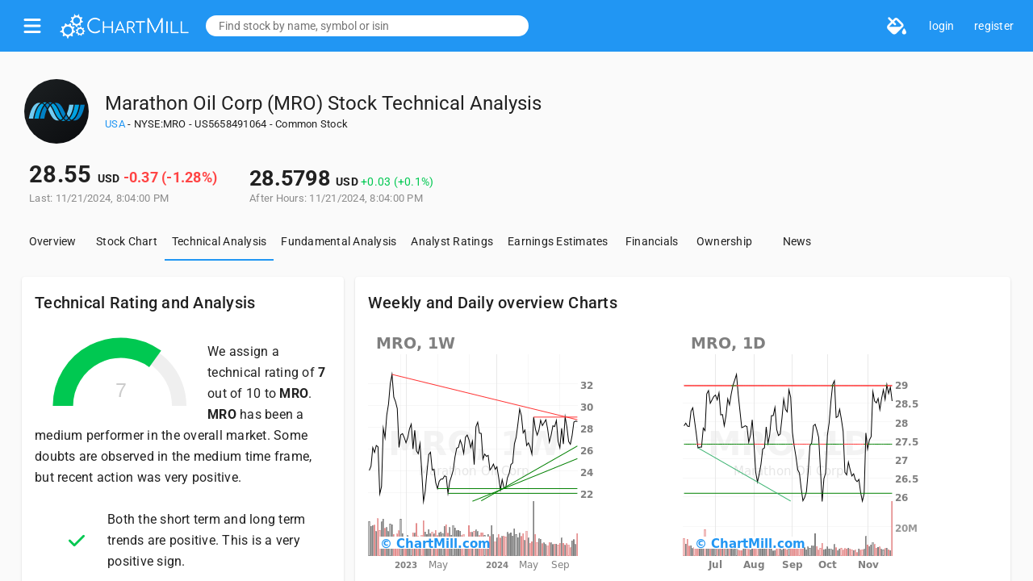

--- FILE ---
content_type: text/html; charset=utf-8
request_url: https://www.chartmill.com/stock/quote/MRO/technical-analysis
body_size: 48237
content:
<!DOCTYPE html><html lang="en" data-beasties-container><head>
  <meta charset="utf-8">
  <base href="/">

  <link rel="preconnect" href="https://fonts.gstatic.com">
  <style>@font-face{font-family:'Roboto';font-style:normal;font-weight:300;font-stretch:100%;font-display:swap;src:url(https://fonts.gstatic.com/s/roboto/v49/KFO7CnqEu92Fr1ME7kSn66aGLdTylUAMa3GUBGEe.woff2) format('woff2');unicode-range:U+0460-052F, U+1C80-1C8A, U+20B4, U+2DE0-2DFF, U+A640-A69F, U+FE2E-FE2F;}@font-face{font-family:'Roboto';font-style:normal;font-weight:300;font-stretch:100%;font-display:swap;src:url(https://fonts.gstatic.com/s/roboto/v49/KFO7CnqEu92Fr1ME7kSn66aGLdTylUAMa3iUBGEe.woff2) format('woff2');unicode-range:U+0301, U+0400-045F, U+0490-0491, U+04B0-04B1, U+2116;}@font-face{font-family:'Roboto';font-style:normal;font-weight:300;font-stretch:100%;font-display:swap;src:url(https://fonts.gstatic.com/s/roboto/v49/KFO7CnqEu92Fr1ME7kSn66aGLdTylUAMa3CUBGEe.woff2) format('woff2');unicode-range:U+1F00-1FFF;}@font-face{font-family:'Roboto';font-style:normal;font-weight:300;font-stretch:100%;font-display:swap;src:url(https://fonts.gstatic.com/s/roboto/v49/KFO7CnqEu92Fr1ME7kSn66aGLdTylUAMa3-UBGEe.woff2) format('woff2');unicode-range:U+0370-0377, U+037A-037F, U+0384-038A, U+038C, U+038E-03A1, U+03A3-03FF;}@font-face{font-family:'Roboto';font-style:normal;font-weight:300;font-stretch:100%;font-display:swap;src:url(https://fonts.gstatic.com/s/roboto/v49/KFO7CnqEu92Fr1ME7kSn66aGLdTylUAMawCUBGEe.woff2) format('woff2');unicode-range:U+0302-0303, U+0305, U+0307-0308, U+0310, U+0312, U+0315, U+031A, U+0326-0327, U+032C, U+032F-0330, U+0332-0333, U+0338, U+033A, U+0346, U+034D, U+0391-03A1, U+03A3-03A9, U+03B1-03C9, U+03D1, U+03D5-03D6, U+03F0-03F1, U+03F4-03F5, U+2016-2017, U+2034-2038, U+203C, U+2040, U+2043, U+2047, U+2050, U+2057, U+205F, U+2070-2071, U+2074-208E, U+2090-209C, U+20D0-20DC, U+20E1, U+20E5-20EF, U+2100-2112, U+2114-2115, U+2117-2121, U+2123-214F, U+2190, U+2192, U+2194-21AE, U+21B0-21E5, U+21F1-21F2, U+21F4-2211, U+2213-2214, U+2216-22FF, U+2308-230B, U+2310, U+2319, U+231C-2321, U+2336-237A, U+237C, U+2395, U+239B-23B7, U+23D0, U+23DC-23E1, U+2474-2475, U+25AF, U+25B3, U+25B7, U+25BD, U+25C1, U+25CA, U+25CC, U+25FB, U+266D-266F, U+27C0-27FF, U+2900-2AFF, U+2B0E-2B11, U+2B30-2B4C, U+2BFE, U+3030, U+FF5B, U+FF5D, U+1D400-1D7FF, U+1EE00-1EEFF;}@font-face{font-family:'Roboto';font-style:normal;font-weight:300;font-stretch:100%;font-display:swap;src:url(https://fonts.gstatic.com/s/roboto/v49/KFO7CnqEu92Fr1ME7kSn66aGLdTylUAMaxKUBGEe.woff2) format('woff2');unicode-range:U+0001-000C, U+000E-001F, U+007F-009F, U+20DD-20E0, U+20E2-20E4, U+2150-218F, U+2190, U+2192, U+2194-2199, U+21AF, U+21E6-21F0, U+21F3, U+2218-2219, U+2299, U+22C4-22C6, U+2300-243F, U+2440-244A, U+2460-24FF, U+25A0-27BF, U+2800-28FF, U+2921-2922, U+2981, U+29BF, U+29EB, U+2B00-2BFF, U+4DC0-4DFF, U+FFF9-FFFB, U+10140-1018E, U+10190-1019C, U+101A0, U+101D0-101FD, U+102E0-102FB, U+10E60-10E7E, U+1D2C0-1D2D3, U+1D2E0-1D37F, U+1F000-1F0FF, U+1F100-1F1AD, U+1F1E6-1F1FF, U+1F30D-1F30F, U+1F315, U+1F31C, U+1F31E, U+1F320-1F32C, U+1F336, U+1F378, U+1F37D, U+1F382, U+1F393-1F39F, U+1F3A7-1F3A8, U+1F3AC-1F3AF, U+1F3C2, U+1F3C4-1F3C6, U+1F3CA-1F3CE, U+1F3D4-1F3E0, U+1F3ED, U+1F3F1-1F3F3, U+1F3F5-1F3F7, U+1F408, U+1F415, U+1F41F, U+1F426, U+1F43F, U+1F441-1F442, U+1F444, U+1F446-1F449, U+1F44C-1F44E, U+1F453, U+1F46A, U+1F47D, U+1F4A3, U+1F4B0, U+1F4B3, U+1F4B9, U+1F4BB, U+1F4BF, U+1F4C8-1F4CB, U+1F4D6, U+1F4DA, U+1F4DF, U+1F4E3-1F4E6, U+1F4EA-1F4ED, U+1F4F7, U+1F4F9-1F4FB, U+1F4FD-1F4FE, U+1F503, U+1F507-1F50B, U+1F50D, U+1F512-1F513, U+1F53E-1F54A, U+1F54F-1F5FA, U+1F610, U+1F650-1F67F, U+1F687, U+1F68D, U+1F691, U+1F694, U+1F698, U+1F6AD, U+1F6B2, U+1F6B9-1F6BA, U+1F6BC, U+1F6C6-1F6CF, U+1F6D3-1F6D7, U+1F6E0-1F6EA, U+1F6F0-1F6F3, U+1F6F7-1F6FC, U+1F700-1F7FF, U+1F800-1F80B, U+1F810-1F847, U+1F850-1F859, U+1F860-1F887, U+1F890-1F8AD, U+1F8B0-1F8BB, U+1F8C0-1F8C1, U+1F900-1F90B, U+1F93B, U+1F946, U+1F984, U+1F996, U+1F9E9, U+1FA00-1FA6F, U+1FA70-1FA7C, U+1FA80-1FA89, U+1FA8F-1FAC6, U+1FACE-1FADC, U+1FADF-1FAE9, U+1FAF0-1FAF8, U+1FB00-1FBFF;}@font-face{font-family:'Roboto';font-style:normal;font-weight:300;font-stretch:100%;font-display:swap;src:url(https://fonts.gstatic.com/s/roboto/v49/KFO7CnqEu92Fr1ME7kSn66aGLdTylUAMa3OUBGEe.woff2) format('woff2');unicode-range:U+0102-0103, U+0110-0111, U+0128-0129, U+0168-0169, U+01A0-01A1, U+01AF-01B0, U+0300-0301, U+0303-0304, U+0308-0309, U+0323, U+0329, U+1EA0-1EF9, U+20AB;}@font-face{font-family:'Roboto';font-style:normal;font-weight:300;font-stretch:100%;font-display:swap;src:url(https://fonts.gstatic.com/s/roboto/v49/KFO7CnqEu92Fr1ME7kSn66aGLdTylUAMa3KUBGEe.woff2) format('woff2');unicode-range:U+0100-02BA, U+02BD-02C5, U+02C7-02CC, U+02CE-02D7, U+02DD-02FF, U+0304, U+0308, U+0329, U+1D00-1DBF, U+1E00-1E9F, U+1EF2-1EFF, U+2020, U+20A0-20AB, U+20AD-20C0, U+2113, U+2C60-2C7F, U+A720-A7FF;}@font-face{font-family:'Roboto';font-style:normal;font-weight:300;font-stretch:100%;font-display:swap;src:url(https://fonts.gstatic.com/s/roboto/v49/KFO7CnqEu92Fr1ME7kSn66aGLdTylUAMa3yUBA.woff2) format('woff2');unicode-range:U+0000-00FF, U+0131, U+0152-0153, U+02BB-02BC, U+02C6, U+02DA, U+02DC, U+0304, U+0308, U+0329, U+2000-206F, U+20AC, U+2122, U+2191, U+2193, U+2212, U+2215, U+FEFF, U+FFFD;}@font-face{font-family:'Roboto';font-style:normal;font-weight:400;font-stretch:100%;font-display:swap;src:url(https://fonts.gstatic.com/s/roboto/v49/KFO7CnqEu92Fr1ME7kSn66aGLdTylUAMa3GUBGEe.woff2) format('woff2');unicode-range:U+0460-052F, U+1C80-1C8A, U+20B4, U+2DE0-2DFF, U+A640-A69F, U+FE2E-FE2F;}@font-face{font-family:'Roboto';font-style:normal;font-weight:400;font-stretch:100%;font-display:swap;src:url(https://fonts.gstatic.com/s/roboto/v49/KFO7CnqEu92Fr1ME7kSn66aGLdTylUAMa3iUBGEe.woff2) format('woff2');unicode-range:U+0301, U+0400-045F, U+0490-0491, U+04B0-04B1, U+2116;}@font-face{font-family:'Roboto';font-style:normal;font-weight:400;font-stretch:100%;font-display:swap;src:url(https://fonts.gstatic.com/s/roboto/v49/KFO7CnqEu92Fr1ME7kSn66aGLdTylUAMa3CUBGEe.woff2) format('woff2');unicode-range:U+1F00-1FFF;}@font-face{font-family:'Roboto';font-style:normal;font-weight:400;font-stretch:100%;font-display:swap;src:url(https://fonts.gstatic.com/s/roboto/v49/KFO7CnqEu92Fr1ME7kSn66aGLdTylUAMa3-UBGEe.woff2) format('woff2');unicode-range:U+0370-0377, U+037A-037F, U+0384-038A, U+038C, U+038E-03A1, U+03A3-03FF;}@font-face{font-family:'Roboto';font-style:normal;font-weight:400;font-stretch:100%;font-display:swap;src:url(https://fonts.gstatic.com/s/roboto/v49/KFO7CnqEu92Fr1ME7kSn66aGLdTylUAMawCUBGEe.woff2) format('woff2');unicode-range:U+0302-0303, U+0305, U+0307-0308, U+0310, U+0312, U+0315, U+031A, U+0326-0327, U+032C, U+032F-0330, U+0332-0333, U+0338, U+033A, U+0346, U+034D, U+0391-03A1, U+03A3-03A9, U+03B1-03C9, U+03D1, U+03D5-03D6, U+03F0-03F1, U+03F4-03F5, U+2016-2017, U+2034-2038, U+203C, U+2040, U+2043, U+2047, U+2050, U+2057, U+205F, U+2070-2071, U+2074-208E, U+2090-209C, U+20D0-20DC, U+20E1, U+20E5-20EF, U+2100-2112, U+2114-2115, U+2117-2121, U+2123-214F, U+2190, U+2192, U+2194-21AE, U+21B0-21E5, U+21F1-21F2, U+21F4-2211, U+2213-2214, U+2216-22FF, U+2308-230B, U+2310, U+2319, U+231C-2321, U+2336-237A, U+237C, U+2395, U+239B-23B7, U+23D0, U+23DC-23E1, U+2474-2475, U+25AF, U+25B3, U+25B7, U+25BD, U+25C1, U+25CA, U+25CC, U+25FB, U+266D-266F, U+27C0-27FF, U+2900-2AFF, U+2B0E-2B11, U+2B30-2B4C, U+2BFE, U+3030, U+FF5B, U+FF5D, U+1D400-1D7FF, U+1EE00-1EEFF;}@font-face{font-family:'Roboto';font-style:normal;font-weight:400;font-stretch:100%;font-display:swap;src:url(https://fonts.gstatic.com/s/roboto/v49/KFO7CnqEu92Fr1ME7kSn66aGLdTylUAMaxKUBGEe.woff2) format('woff2');unicode-range:U+0001-000C, U+000E-001F, U+007F-009F, U+20DD-20E0, U+20E2-20E4, U+2150-218F, U+2190, U+2192, U+2194-2199, U+21AF, U+21E6-21F0, U+21F3, U+2218-2219, U+2299, U+22C4-22C6, U+2300-243F, U+2440-244A, U+2460-24FF, U+25A0-27BF, U+2800-28FF, U+2921-2922, U+2981, U+29BF, U+29EB, U+2B00-2BFF, U+4DC0-4DFF, U+FFF9-FFFB, U+10140-1018E, U+10190-1019C, U+101A0, U+101D0-101FD, U+102E0-102FB, U+10E60-10E7E, U+1D2C0-1D2D3, U+1D2E0-1D37F, U+1F000-1F0FF, U+1F100-1F1AD, U+1F1E6-1F1FF, U+1F30D-1F30F, U+1F315, U+1F31C, U+1F31E, U+1F320-1F32C, U+1F336, U+1F378, U+1F37D, U+1F382, U+1F393-1F39F, U+1F3A7-1F3A8, U+1F3AC-1F3AF, U+1F3C2, U+1F3C4-1F3C6, U+1F3CA-1F3CE, U+1F3D4-1F3E0, U+1F3ED, U+1F3F1-1F3F3, U+1F3F5-1F3F7, U+1F408, U+1F415, U+1F41F, U+1F426, U+1F43F, U+1F441-1F442, U+1F444, U+1F446-1F449, U+1F44C-1F44E, U+1F453, U+1F46A, U+1F47D, U+1F4A3, U+1F4B0, U+1F4B3, U+1F4B9, U+1F4BB, U+1F4BF, U+1F4C8-1F4CB, U+1F4D6, U+1F4DA, U+1F4DF, U+1F4E3-1F4E6, U+1F4EA-1F4ED, U+1F4F7, U+1F4F9-1F4FB, U+1F4FD-1F4FE, U+1F503, U+1F507-1F50B, U+1F50D, U+1F512-1F513, U+1F53E-1F54A, U+1F54F-1F5FA, U+1F610, U+1F650-1F67F, U+1F687, U+1F68D, U+1F691, U+1F694, U+1F698, U+1F6AD, U+1F6B2, U+1F6B9-1F6BA, U+1F6BC, U+1F6C6-1F6CF, U+1F6D3-1F6D7, U+1F6E0-1F6EA, U+1F6F0-1F6F3, U+1F6F7-1F6FC, U+1F700-1F7FF, U+1F800-1F80B, U+1F810-1F847, U+1F850-1F859, U+1F860-1F887, U+1F890-1F8AD, U+1F8B0-1F8BB, U+1F8C0-1F8C1, U+1F900-1F90B, U+1F93B, U+1F946, U+1F984, U+1F996, U+1F9E9, U+1FA00-1FA6F, U+1FA70-1FA7C, U+1FA80-1FA89, U+1FA8F-1FAC6, U+1FACE-1FADC, U+1FADF-1FAE9, U+1FAF0-1FAF8, U+1FB00-1FBFF;}@font-face{font-family:'Roboto';font-style:normal;font-weight:400;font-stretch:100%;font-display:swap;src:url(https://fonts.gstatic.com/s/roboto/v49/KFO7CnqEu92Fr1ME7kSn66aGLdTylUAMa3OUBGEe.woff2) format('woff2');unicode-range:U+0102-0103, U+0110-0111, U+0128-0129, U+0168-0169, U+01A0-01A1, U+01AF-01B0, U+0300-0301, U+0303-0304, U+0308-0309, U+0323, U+0329, U+1EA0-1EF9, U+20AB;}@font-face{font-family:'Roboto';font-style:normal;font-weight:400;font-stretch:100%;font-display:swap;src:url(https://fonts.gstatic.com/s/roboto/v49/KFO7CnqEu92Fr1ME7kSn66aGLdTylUAMa3KUBGEe.woff2) format('woff2');unicode-range:U+0100-02BA, U+02BD-02C5, U+02C7-02CC, U+02CE-02D7, U+02DD-02FF, U+0304, U+0308, U+0329, U+1D00-1DBF, U+1E00-1E9F, U+1EF2-1EFF, U+2020, U+20A0-20AB, U+20AD-20C0, U+2113, U+2C60-2C7F, U+A720-A7FF;}@font-face{font-family:'Roboto';font-style:normal;font-weight:400;font-stretch:100%;font-display:swap;src:url(https://fonts.gstatic.com/s/roboto/v49/KFO7CnqEu92Fr1ME7kSn66aGLdTylUAMa3yUBA.woff2) format('woff2');unicode-range:U+0000-00FF, U+0131, U+0152-0153, U+02BB-02BC, U+02C6, U+02DA, U+02DC, U+0304, U+0308, U+0329, U+2000-206F, U+20AC, U+2122, U+2191, U+2193, U+2212, U+2215, U+FEFF, U+FFFD;}@font-face{font-family:'Roboto';font-style:normal;font-weight:500;font-stretch:100%;font-display:swap;src:url(https://fonts.gstatic.com/s/roboto/v49/KFO7CnqEu92Fr1ME7kSn66aGLdTylUAMa3GUBGEe.woff2) format('woff2');unicode-range:U+0460-052F, U+1C80-1C8A, U+20B4, U+2DE0-2DFF, U+A640-A69F, U+FE2E-FE2F;}@font-face{font-family:'Roboto';font-style:normal;font-weight:500;font-stretch:100%;font-display:swap;src:url(https://fonts.gstatic.com/s/roboto/v49/KFO7CnqEu92Fr1ME7kSn66aGLdTylUAMa3iUBGEe.woff2) format('woff2');unicode-range:U+0301, U+0400-045F, U+0490-0491, U+04B0-04B1, U+2116;}@font-face{font-family:'Roboto';font-style:normal;font-weight:500;font-stretch:100%;font-display:swap;src:url(https://fonts.gstatic.com/s/roboto/v49/KFO7CnqEu92Fr1ME7kSn66aGLdTylUAMa3CUBGEe.woff2) format('woff2');unicode-range:U+1F00-1FFF;}@font-face{font-family:'Roboto';font-style:normal;font-weight:500;font-stretch:100%;font-display:swap;src:url(https://fonts.gstatic.com/s/roboto/v49/KFO7CnqEu92Fr1ME7kSn66aGLdTylUAMa3-UBGEe.woff2) format('woff2');unicode-range:U+0370-0377, U+037A-037F, U+0384-038A, U+038C, U+038E-03A1, U+03A3-03FF;}@font-face{font-family:'Roboto';font-style:normal;font-weight:500;font-stretch:100%;font-display:swap;src:url(https://fonts.gstatic.com/s/roboto/v49/KFO7CnqEu92Fr1ME7kSn66aGLdTylUAMawCUBGEe.woff2) format('woff2');unicode-range:U+0302-0303, U+0305, U+0307-0308, U+0310, U+0312, U+0315, U+031A, U+0326-0327, U+032C, U+032F-0330, U+0332-0333, U+0338, U+033A, U+0346, U+034D, U+0391-03A1, U+03A3-03A9, U+03B1-03C9, U+03D1, U+03D5-03D6, U+03F0-03F1, U+03F4-03F5, U+2016-2017, U+2034-2038, U+203C, U+2040, U+2043, U+2047, U+2050, U+2057, U+205F, U+2070-2071, U+2074-208E, U+2090-209C, U+20D0-20DC, U+20E1, U+20E5-20EF, U+2100-2112, U+2114-2115, U+2117-2121, U+2123-214F, U+2190, U+2192, U+2194-21AE, U+21B0-21E5, U+21F1-21F2, U+21F4-2211, U+2213-2214, U+2216-22FF, U+2308-230B, U+2310, U+2319, U+231C-2321, U+2336-237A, U+237C, U+2395, U+239B-23B7, U+23D0, U+23DC-23E1, U+2474-2475, U+25AF, U+25B3, U+25B7, U+25BD, U+25C1, U+25CA, U+25CC, U+25FB, U+266D-266F, U+27C0-27FF, U+2900-2AFF, U+2B0E-2B11, U+2B30-2B4C, U+2BFE, U+3030, U+FF5B, U+FF5D, U+1D400-1D7FF, U+1EE00-1EEFF;}@font-face{font-family:'Roboto';font-style:normal;font-weight:500;font-stretch:100%;font-display:swap;src:url(https://fonts.gstatic.com/s/roboto/v49/KFO7CnqEu92Fr1ME7kSn66aGLdTylUAMaxKUBGEe.woff2) format('woff2');unicode-range:U+0001-000C, U+000E-001F, U+007F-009F, U+20DD-20E0, U+20E2-20E4, U+2150-218F, U+2190, U+2192, U+2194-2199, U+21AF, U+21E6-21F0, U+21F3, U+2218-2219, U+2299, U+22C4-22C6, U+2300-243F, U+2440-244A, U+2460-24FF, U+25A0-27BF, U+2800-28FF, U+2921-2922, U+2981, U+29BF, U+29EB, U+2B00-2BFF, U+4DC0-4DFF, U+FFF9-FFFB, U+10140-1018E, U+10190-1019C, U+101A0, U+101D0-101FD, U+102E0-102FB, U+10E60-10E7E, U+1D2C0-1D2D3, U+1D2E0-1D37F, U+1F000-1F0FF, U+1F100-1F1AD, U+1F1E6-1F1FF, U+1F30D-1F30F, U+1F315, U+1F31C, U+1F31E, U+1F320-1F32C, U+1F336, U+1F378, U+1F37D, U+1F382, U+1F393-1F39F, U+1F3A7-1F3A8, U+1F3AC-1F3AF, U+1F3C2, U+1F3C4-1F3C6, U+1F3CA-1F3CE, U+1F3D4-1F3E0, U+1F3ED, U+1F3F1-1F3F3, U+1F3F5-1F3F7, U+1F408, U+1F415, U+1F41F, U+1F426, U+1F43F, U+1F441-1F442, U+1F444, U+1F446-1F449, U+1F44C-1F44E, U+1F453, U+1F46A, U+1F47D, U+1F4A3, U+1F4B0, U+1F4B3, U+1F4B9, U+1F4BB, U+1F4BF, U+1F4C8-1F4CB, U+1F4D6, U+1F4DA, U+1F4DF, U+1F4E3-1F4E6, U+1F4EA-1F4ED, U+1F4F7, U+1F4F9-1F4FB, U+1F4FD-1F4FE, U+1F503, U+1F507-1F50B, U+1F50D, U+1F512-1F513, U+1F53E-1F54A, U+1F54F-1F5FA, U+1F610, U+1F650-1F67F, U+1F687, U+1F68D, U+1F691, U+1F694, U+1F698, U+1F6AD, U+1F6B2, U+1F6B9-1F6BA, U+1F6BC, U+1F6C6-1F6CF, U+1F6D3-1F6D7, U+1F6E0-1F6EA, U+1F6F0-1F6F3, U+1F6F7-1F6FC, U+1F700-1F7FF, U+1F800-1F80B, U+1F810-1F847, U+1F850-1F859, U+1F860-1F887, U+1F890-1F8AD, U+1F8B0-1F8BB, U+1F8C0-1F8C1, U+1F900-1F90B, U+1F93B, U+1F946, U+1F984, U+1F996, U+1F9E9, U+1FA00-1FA6F, U+1FA70-1FA7C, U+1FA80-1FA89, U+1FA8F-1FAC6, U+1FACE-1FADC, U+1FADF-1FAE9, U+1FAF0-1FAF8, U+1FB00-1FBFF;}@font-face{font-family:'Roboto';font-style:normal;font-weight:500;font-stretch:100%;font-display:swap;src:url(https://fonts.gstatic.com/s/roboto/v49/KFO7CnqEu92Fr1ME7kSn66aGLdTylUAMa3OUBGEe.woff2) format('woff2');unicode-range:U+0102-0103, U+0110-0111, U+0128-0129, U+0168-0169, U+01A0-01A1, U+01AF-01B0, U+0300-0301, U+0303-0304, U+0308-0309, U+0323, U+0329, U+1EA0-1EF9, U+20AB;}@font-face{font-family:'Roboto';font-style:normal;font-weight:500;font-stretch:100%;font-display:swap;src:url(https://fonts.gstatic.com/s/roboto/v49/KFO7CnqEu92Fr1ME7kSn66aGLdTylUAMa3KUBGEe.woff2) format('woff2');unicode-range:U+0100-02BA, U+02BD-02C5, U+02C7-02CC, U+02CE-02D7, U+02DD-02FF, U+0304, U+0308, U+0329, U+1D00-1DBF, U+1E00-1E9F, U+1EF2-1EFF, U+2020, U+20A0-20AB, U+20AD-20C0, U+2113, U+2C60-2C7F, U+A720-A7FF;}@font-face{font-family:'Roboto';font-style:normal;font-weight:500;font-stretch:100%;font-display:swap;src:url(https://fonts.gstatic.com/s/roboto/v49/KFO7CnqEu92Fr1ME7kSn66aGLdTylUAMa3yUBA.woff2) format('woff2');unicode-range:U+0000-00FF, U+0131, U+0152-0153, U+02BB-02BC, U+02C6, U+02DA, U+02DC, U+0304, U+0308, U+0329, U+2000-206F, U+20AC, U+2122, U+2191, U+2193, U+2212, U+2215, U+FEFF, U+FFFD;}@font-face{font-family:'Roboto';font-style:normal;font-weight:700;font-stretch:100%;font-display:swap;src:url(https://fonts.gstatic.com/s/roboto/v49/KFO7CnqEu92Fr1ME7kSn66aGLdTylUAMa3GUBGEe.woff2) format('woff2');unicode-range:U+0460-052F, U+1C80-1C8A, U+20B4, U+2DE0-2DFF, U+A640-A69F, U+FE2E-FE2F;}@font-face{font-family:'Roboto';font-style:normal;font-weight:700;font-stretch:100%;font-display:swap;src:url(https://fonts.gstatic.com/s/roboto/v49/KFO7CnqEu92Fr1ME7kSn66aGLdTylUAMa3iUBGEe.woff2) format('woff2');unicode-range:U+0301, U+0400-045F, U+0490-0491, U+04B0-04B1, U+2116;}@font-face{font-family:'Roboto';font-style:normal;font-weight:700;font-stretch:100%;font-display:swap;src:url(https://fonts.gstatic.com/s/roboto/v49/KFO7CnqEu92Fr1ME7kSn66aGLdTylUAMa3CUBGEe.woff2) format('woff2');unicode-range:U+1F00-1FFF;}@font-face{font-family:'Roboto';font-style:normal;font-weight:700;font-stretch:100%;font-display:swap;src:url(https://fonts.gstatic.com/s/roboto/v49/KFO7CnqEu92Fr1ME7kSn66aGLdTylUAMa3-UBGEe.woff2) format('woff2');unicode-range:U+0370-0377, U+037A-037F, U+0384-038A, U+038C, U+038E-03A1, U+03A3-03FF;}@font-face{font-family:'Roboto';font-style:normal;font-weight:700;font-stretch:100%;font-display:swap;src:url(https://fonts.gstatic.com/s/roboto/v49/KFO7CnqEu92Fr1ME7kSn66aGLdTylUAMawCUBGEe.woff2) format('woff2');unicode-range:U+0302-0303, U+0305, U+0307-0308, U+0310, U+0312, U+0315, U+031A, U+0326-0327, U+032C, U+032F-0330, U+0332-0333, U+0338, U+033A, U+0346, U+034D, U+0391-03A1, U+03A3-03A9, U+03B1-03C9, U+03D1, U+03D5-03D6, U+03F0-03F1, U+03F4-03F5, U+2016-2017, U+2034-2038, U+203C, U+2040, U+2043, U+2047, U+2050, U+2057, U+205F, U+2070-2071, U+2074-208E, U+2090-209C, U+20D0-20DC, U+20E1, U+20E5-20EF, U+2100-2112, U+2114-2115, U+2117-2121, U+2123-214F, U+2190, U+2192, U+2194-21AE, U+21B0-21E5, U+21F1-21F2, U+21F4-2211, U+2213-2214, U+2216-22FF, U+2308-230B, U+2310, U+2319, U+231C-2321, U+2336-237A, U+237C, U+2395, U+239B-23B7, U+23D0, U+23DC-23E1, U+2474-2475, U+25AF, U+25B3, U+25B7, U+25BD, U+25C1, U+25CA, U+25CC, U+25FB, U+266D-266F, U+27C0-27FF, U+2900-2AFF, U+2B0E-2B11, U+2B30-2B4C, U+2BFE, U+3030, U+FF5B, U+FF5D, U+1D400-1D7FF, U+1EE00-1EEFF;}@font-face{font-family:'Roboto';font-style:normal;font-weight:700;font-stretch:100%;font-display:swap;src:url(https://fonts.gstatic.com/s/roboto/v49/KFO7CnqEu92Fr1ME7kSn66aGLdTylUAMaxKUBGEe.woff2) format('woff2');unicode-range:U+0001-000C, U+000E-001F, U+007F-009F, U+20DD-20E0, U+20E2-20E4, U+2150-218F, U+2190, U+2192, U+2194-2199, U+21AF, U+21E6-21F0, U+21F3, U+2218-2219, U+2299, U+22C4-22C6, U+2300-243F, U+2440-244A, U+2460-24FF, U+25A0-27BF, U+2800-28FF, U+2921-2922, U+2981, U+29BF, U+29EB, U+2B00-2BFF, U+4DC0-4DFF, U+FFF9-FFFB, U+10140-1018E, U+10190-1019C, U+101A0, U+101D0-101FD, U+102E0-102FB, U+10E60-10E7E, U+1D2C0-1D2D3, U+1D2E0-1D37F, U+1F000-1F0FF, U+1F100-1F1AD, U+1F1E6-1F1FF, U+1F30D-1F30F, U+1F315, U+1F31C, U+1F31E, U+1F320-1F32C, U+1F336, U+1F378, U+1F37D, U+1F382, U+1F393-1F39F, U+1F3A7-1F3A8, U+1F3AC-1F3AF, U+1F3C2, U+1F3C4-1F3C6, U+1F3CA-1F3CE, U+1F3D4-1F3E0, U+1F3ED, U+1F3F1-1F3F3, U+1F3F5-1F3F7, U+1F408, U+1F415, U+1F41F, U+1F426, U+1F43F, U+1F441-1F442, U+1F444, U+1F446-1F449, U+1F44C-1F44E, U+1F453, U+1F46A, U+1F47D, U+1F4A3, U+1F4B0, U+1F4B3, U+1F4B9, U+1F4BB, U+1F4BF, U+1F4C8-1F4CB, U+1F4D6, U+1F4DA, U+1F4DF, U+1F4E3-1F4E6, U+1F4EA-1F4ED, U+1F4F7, U+1F4F9-1F4FB, U+1F4FD-1F4FE, U+1F503, U+1F507-1F50B, U+1F50D, U+1F512-1F513, U+1F53E-1F54A, U+1F54F-1F5FA, U+1F610, U+1F650-1F67F, U+1F687, U+1F68D, U+1F691, U+1F694, U+1F698, U+1F6AD, U+1F6B2, U+1F6B9-1F6BA, U+1F6BC, U+1F6C6-1F6CF, U+1F6D3-1F6D7, U+1F6E0-1F6EA, U+1F6F0-1F6F3, U+1F6F7-1F6FC, U+1F700-1F7FF, U+1F800-1F80B, U+1F810-1F847, U+1F850-1F859, U+1F860-1F887, U+1F890-1F8AD, U+1F8B0-1F8BB, U+1F8C0-1F8C1, U+1F900-1F90B, U+1F93B, U+1F946, U+1F984, U+1F996, U+1F9E9, U+1FA00-1FA6F, U+1FA70-1FA7C, U+1FA80-1FA89, U+1FA8F-1FAC6, U+1FACE-1FADC, U+1FADF-1FAE9, U+1FAF0-1FAF8, U+1FB00-1FBFF;}@font-face{font-family:'Roboto';font-style:normal;font-weight:700;font-stretch:100%;font-display:swap;src:url(https://fonts.gstatic.com/s/roboto/v49/KFO7CnqEu92Fr1ME7kSn66aGLdTylUAMa3OUBGEe.woff2) format('woff2');unicode-range:U+0102-0103, U+0110-0111, U+0128-0129, U+0168-0169, U+01A0-01A1, U+01AF-01B0, U+0300-0301, U+0303-0304, U+0308-0309, U+0323, U+0329, U+1EA0-1EF9, U+20AB;}@font-face{font-family:'Roboto';font-style:normal;font-weight:700;font-stretch:100%;font-display:swap;src:url(https://fonts.gstatic.com/s/roboto/v49/KFO7CnqEu92Fr1ME7kSn66aGLdTylUAMa3KUBGEe.woff2) format('woff2');unicode-range:U+0100-02BA, U+02BD-02C5, U+02C7-02CC, U+02CE-02D7, U+02DD-02FF, U+0304, U+0308, U+0329, U+1D00-1DBF, U+1E00-1E9F, U+1EF2-1EFF, U+2020, U+20A0-20AB, U+20AD-20C0, U+2113, U+2C60-2C7F, U+A720-A7FF;}@font-face{font-family:'Roboto';font-style:normal;font-weight:700;font-stretch:100%;font-display:swap;src:url(https://fonts.gstatic.com/s/roboto/v49/KFO7CnqEu92Fr1ME7kSn66aGLdTylUAMa3yUBA.woff2) format('woff2');unicode-range:U+0000-00FF, U+0131, U+0152-0153, U+02BB-02BC, U+02C6, U+02DA, U+02DC, U+0304, U+0308, U+0329, U+2000-206F, U+20AC, U+2122, U+2191, U+2193, U+2212, U+2215, U+FEFF, U+FFFD;}</style>

  <meta name="viewport" content="width=device-width, initial-scale=1">
  <link rel="apple-touch-icon" sizes="180x180" href="assets/icons/apple-touch-icon.png">
  <link rel="icon" type="image/png" sizes="32x32" href="assets/icons/favicon-32x32.png">
  <link rel="icon" type="image/png" sizes="16x16" href="assets/icons/favicon-16x16.png">
  <link rel="mask-icon" href="assets/icons/safari-pinned-tab.svg" color="#0f70b7">
  <meta name="apple-mobile-web-app-title" content="ChartMill">
  <meta name="application-name" content="ChartMill">
  <meta name="msapplication-TileColor" content="#ffc40d">
  <meta name="theme-color" content="#2196f3">
  <link rel="manifest" href="manifest.webmanifest">

<style>html{--mat-sys-on-surface:initial}.mat-app-background{background-color:var(--mat-app-background-color, var(--mat-sys-background, transparent));color:var(--mat-app-text-color, var(--mat-sys-on-background, inherit))}html{-webkit-font-smoothing:antialiased}.mat-typography{font:400 14px/20px Roboto,Helvetica Neue,sans-serif;letter-spacing:.0178571429em}html{--mat-app-background-color:#fafafa;--mat-app-text-color:rgba(0, 0, 0, .87);--mat-app-elevation-shadow-level-0:0px 0px 0px 0px rgba(0, 0, 0, .2), 0px 0px 0px 0px rgba(0, 0, 0, .14), 0px 0px 0px 0px rgba(0, 0, 0, .12);--mat-app-elevation-shadow-level-1:0px 2px 1px -1px rgba(0, 0, 0, .2), 0px 1px 1px 0px rgba(0, 0, 0, .14), 0px 1px 3px 0px rgba(0, 0, 0, .12);--mat-app-elevation-shadow-level-2:0px 3px 1px -2px rgba(0, 0, 0, .2), 0px 2px 2px 0px rgba(0, 0, 0, .14), 0px 1px 5px 0px rgba(0, 0, 0, .12);--mat-app-elevation-shadow-level-3:0px 3px 3px -2px rgba(0, 0, 0, .2), 0px 3px 4px 0px rgba(0, 0, 0, .14), 0px 1px 8px 0px rgba(0, 0, 0, .12);--mat-app-elevation-shadow-level-4:0px 2px 4px -1px rgba(0, 0, 0, .2), 0px 4px 5px 0px rgba(0, 0, 0, .14), 0px 1px 10px 0px rgba(0, 0, 0, .12);--mat-app-elevation-shadow-level-5:0px 3px 5px -1px rgba(0, 0, 0, .2), 0px 5px 8px 0px rgba(0, 0, 0, .14), 0px 1px 14px 0px rgba(0, 0, 0, .12);--mat-app-elevation-shadow-level-6:0px 3px 5px -1px rgba(0, 0, 0, .2), 0px 6px 10px 0px rgba(0, 0, 0, .14), 0px 1px 18px 0px rgba(0, 0, 0, .12);--mat-app-elevation-shadow-level-7:0px 4px 5px -2px rgba(0, 0, 0, .2), 0px 7px 10px 1px rgba(0, 0, 0, .14), 0px 2px 16px 1px rgba(0, 0, 0, .12);--mat-app-elevation-shadow-level-8:0px 5px 5px -3px rgba(0, 0, 0, .2), 0px 8px 10px 1px rgba(0, 0, 0, .14), 0px 3px 14px 2px rgba(0, 0, 0, .12);--mat-app-elevation-shadow-level-9:0px 5px 6px -3px rgba(0, 0, 0, .2), 0px 9px 12px 1px rgba(0, 0, 0, .14), 0px 3px 16px 2px rgba(0, 0, 0, .12);--mat-app-elevation-shadow-level-10:0px 6px 6px -3px rgba(0, 0, 0, .2), 0px 10px 14px 1px rgba(0, 0, 0, .14), 0px 4px 18px 3px rgba(0, 0, 0, .12);--mat-app-elevation-shadow-level-11:0px 6px 7px -4px rgba(0, 0, 0, .2), 0px 11px 15px 1px rgba(0, 0, 0, .14), 0px 4px 20px 3px rgba(0, 0, 0, .12);--mat-app-elevation-shadow-level-12:0px 7px 8px -4px rgba(0, 0, 0, .2), 0px 12px 17px 2px rgba(0, 0, 0, .14), 0px 5px 22px 4px rgba(0, 0, 0, .12);--mat-app-elevation-shadow-level-13:0px 7px 8px -4px rgba(0, 0, 0, .2), 0px 13px 19px 2px rgba(0, 0, 0, .14), 0px 5px 24px 4px rgba(0, 0, 0, .12);--mat-app-elevation-shadow-level-14:0px 7px 9px -4px rgba(0, 0, 0, .2), 0px 14px 21px 2px rgba(0, 0, 0, .14), 0px 5px 26px 4px rgba(0, 0, 0, .12);--mat-app-elevation-shadow-level-15:0px 8px 9px -5px rgba(0, 0, 0, .2), 0px 15px 22px 2px rgba(0, 0, 0, .14), 0px 6px 28px 5px rgba(0, 0, 0, .12);--mat-app-elevation-shadow-level-16:0px 8px 10px -5px rgba(0, 0, 0, .2), 0px 16px 24px 2px rgba(0, 0, 0, .14), 0px 6px 30px 5px rgba(0, 0, 0, .12);--mat-app-elevation-shadow-level-17:0px 8px 11px -5px rgba(0, 0, 0, .2), 0px 17px 26px 2px rgba(0, 0, 0, .14), 0px 6px 32px 5px rgba(0, 0, 0, .12);--mat-app-elevation-shadow-level-18:0px 9px 11px -5px rgba(0, 0, 0, .2), 0px 18px 28px 2px rgba(0, 0, 0, .14), 0px 7px 34px 6px rgba(0, 0, 0, .12);--mat-app-elevation-shadow-level-19:0px 9px 12px -6px rgba(0, 0, 0, .2), 0px 19px 29px 2px rgba(0, 0, 0, .14), 0px 7px 36px 6px rgba(0, 0, 0, .12);--mat-app-elevation-shadow-level-20:0px 10px 13px -6px rgba(0, 0, 0, .2), 0px 20px 31px 3px rgba(0, 0, 0, .14), 0px 8px 38px 7px rgba(0, 0, 0, .12);--mat-app-elevation-shadow-level-21:0px 10px 13px -6px rgba(0, 0, 0, .2), 0px 21px 33px 3px rgba(0, 0, 0, .14), 0px 8px 40px 7px rgba(0, 0, 0, .12);--mat-app-elevation-shadow-level-22:0px 10px 14px -6px rgba(0, 0, 0, .2), 0px 22px 35px 3px rgba(0, 0, 0, .14), 0px 8px 42px 7px rgba(0, 0, 0, .12);--mat-app-elevation-shadow-level-23:0px 11px 14px -7px rgba(0, 0, 0, .2), 0px 23px 36px 3px rgba(0, 0, 0, .14), 0px 9px 44px 8px rgba(0, 0, 0, .12);--mat-app-elevation-shadow-level-24:0px 11px 15px -7px rgba(0, 0, 0, .2), 0px 24px 38px 3px rgba(0, 0, 0, .14), 0px 9px 46px 8px rgba(0, 0, 0, .12)}html{--mat-ripple-color:color-mix(in srgb, rgba(0, 0, 0, .87) 12%, transparent)}html{--mat-option-selected-state-label-text-color:#2196f3;--mat-option-label-text-color:rgba(0, 0, 0, .87);--mat-option-hover-state-layer-color:color-mix(in srgb, rgba(0, 0, 0, .87) 4%, transparent);--mat-option-focus-state-layer-color:color-mix(in srgb, rgba(0, 0, 0, .87) 12%, transparent);--mat-option-selected-state-layer-color:color-mix(in srgb, rgba(0, 0, 0, .87) 12%, transparent)}html{--mat-optgroup-label-text-color:rgba(0, 0, 0, .87)}html{--mat-pseudo-checkbox-full-selected-icon-color:#ffab40;--mat-pseudo-checkbox-full-selected-checkmark-color:#fafafa;--mat-pseudo-checkbox-full-unselected-icon-color:rgba(0, 0, 0, .54);--mat-pseudo-checkbox-full-disabled-selected-checkmark-color:#fafafa;--mat-pseudo-checkbox-full-disabled-unselected-icon-color:color-mix(in srgb, rgba(0, 0, 0, .87) 38%, transparent);--mat-pseudo-checkbox-full-disabled-selected-icon-color:color-mix(in srgb, rgba(0, 0, 0, .87) 38%, transparent);--mat-pseudo-checkbox-minimal-selected-checkmark-color:#ffab40;--mat-pseudo-checkbox-minimal-disabled-selected-checkmark-color:color-mix(in srgb, rgba(0, 0, 0, .87) 38%, transparent)}html{--mat-autocomplete-container-shape:4px;--mat-autocomplete-container-elevation-shadow:0px 5px 5px -3px rgba(0, 0, 0, .2), 0px 8px 10px 1px rgba(0, 0, 0, .14), 0px 3px 14px 2px rgba(0, 0, 0, .12)}html{--mat-autocomplete-background-color:white}html{--mat-badge-container-shape:50%;--mat-badge-container-size:unset;--mat-badge-small-size-container-size:unset;--mat-badge-large-size-container-size:unset;--mat-badge-legacy-container-size:22px;--mat-badge-legacy-small-size-container-size:16px;--mat-badge-legacy-large-size-container-size:28px;--mat-badge-container-offset:-11px 0;--mat-badge-small-size-container-offset:-8px 0;--mat-badge-large-size-container-offset:-14px 0;--mat-badge-container-overlap-offset:-11px;--mat-badge-small-size-container-overlap-offset:-8px;--mat-badge-large-size-container-overlap-offset:-14px;--mat-badge-container-padding:0;--mat-badge-small-size-container-padding:0;--mat-badge-large-size-container-padding:0}html{--mat-badge-background-color:#2196f3;--mat-badge-text-color:white;--mat-badge-disabled-state-background-color:color-mix(in srgb, rgba(0, 0, 0, .87) 12%, transparent);--mat-badge-disabled-state-text-color:color-mix(in srgb, rgba(0, 0, 0, .87) 38%, transparent)}html{--mat-button-filled-container-shape:4px;--mat-button-filled-horizontal-padding:16px;--mat-button-filled-icon-offset:-4px;--mat-button-filled-icon-spacing:8px;--mat-button-filled-touch-target-size:48px;--mat-button-outlined-container-shape:4px;--mat-button-outlined-horizontal-padding:15px;--mat-button-outlined-icon-offset:-4px;--mat-button-outlined-icon-spacing:8px;--mat-button-outlined-keep-touch-target:false;--mat-button-outlined-outline-width:1px;--mat-button-outlined-touch-target-size:48px;--mat-button-protected-container-elevation-shadow:0px 3px 1px -2px rgba(0, 0, 0, .2), 0px 2px 2px 0px rgba(0, 0, 0, .14), 0px 1px 5px 0px rgba(0, 0, 0, .12);--mat-button-protected-container-shape:4px;--mat-button-protected-disabled-container-elevation-shadow:0px 0px 0px 0px rgba(0, 0, 0, .2), 0px 0px 0px 0px rgba(0, 0, 0, .14), 0px 0px 0px 0px rgba(0, 0, 0, .12);--mat-button-protected-focus-container-elevation-shadow:0px 2px 4px -1px rgba(0, 0, 0, .2), 0px 4px 5px 0px rgba(0, 0, 0, .14), 0px 1px 10px 0px rgba(0, 0, 0, .12);--mat-button-protected-horizontal-padding:16px;--mat-button-protected-hover-container-elevation-shadow:0px 2px 4px -1px rgba(0, 0, 0, .2), 0px 4px 5px 0px rgba(0, 0, 0, .14), 0px 1px 10px 0px rgba(0, 0, 0, .12);--mat-button-protected-icon-offset:-4px;--mat-button-protected-icon-spacing:8px;--mat-button-protected-pressed-container-elevation-shadow:0px 5px 5px -3px rgba(0, 0, 0, .2), 0px 8px 10px 1px rgba(0, 0, 0, .14), 0px 3px 14px 2px rgba(0, 0, 0, .12);--mat-button-protected-touch-target-size:48px;--mat-button-text-container-shape:4px;--mat-button-text-horizontal-padding:8px;--mat-button-text-icon-offset:0;--mat-button-text-icon-spacing:8px;--mat-button-text-with-icon-horizontal-padding:8px;--mat-button-text-touch-target-size:48px;--mat-button-tonal-container-shape:4px;--mat-button-tonal-horizontal-padding:16px;--mat-button-tonal-icon-offset:-4px;--mat-button-tonal-icon-spacing:8px;--mat-button-tonal-touch-target-size:48px}html{--mat-button-filled-container-color:white;--mat-button-filled-disabled-container-color:color-mix(in srgb, rgba(0, 0, 0, .87) 12%, transparent);--mat-button-filled-disabled-label-text-color:color-mix(in srgb, rgba(0, 0, 0, .87) 38%, transparent);--mat-button-filled-disabled-state-layer-color:rgba(0, 0, 0, .54);--mat-button-filled-focus-state-layer-opacity:.12;--mat-button-filled-hover-state-layer-opacity:.04;--mat-button-filled-label-text-color:rgba(0, 0, 0, .87);--mat-button-filled-pressed-state-layer-opacity:.12;--mat-button-filled-ripple-color:color-mix(in srgb, rgba(0, 0, 0, .87) 12%, transparent);--mat-button-filled-state-layer-color:rgba(0, 0, 0, .87);--mat-button-outlined-disabled-label-text-color:color-mix(in srgb, rgba(0, 0, 0, .87) 38%, transparent);--mat-button-outlined-disabled-outline-color:rgba(0, 0, 0, .12);--mat-button-outlined-disabled-state-layer-color:rgba(0, 0, 0, .54);--mat-button-outlined-focus-state-layer-opacity:.12;--mat-button-outlined-hover-state-layer-opacity:.04;--mat-button-outlined-label-text-color:rgba(0, 0, 0, .87);--mat-button-outlined-outline-color:rgba(0, 0, 0, .12);--mat-button-outlined-pressed-state-layer-opacity:.12;--mat-button-outlined-ripple-color:color-mix(in srgb, rgba(0, 0, 0, .87) 12%, transparent);--mat-button-outlined-state-layer-color:rgba(0, 0, 0, .87);--mat-button-protected-container-color:white;--mat-button-protected-disabled-container-color:color-mix(in srgb, rgba(0, 0, 0, .87) 12%, transparent);--mat-button-protected-disabled-label-text-color:color-mix(in srgb, rgba(0, 0, 0, .87) 38%, transparent);--mat-button-protected-disabled-state-layer-color:rgba(0, 0, 0, .54);--mat-button-protected-focus-state-layer-opacity:.12;--mat-button-protected-hover-state-layer-opacity:.04;--mat-button-protected-label-text-color:rgba(0, 0, 0, .87);--mat-button-protected-pressed-state-layer-opacity:.12;--mat-button-protected-ripple-color:color-mix(in srgb, rgba(0, 0, 0, .87) 12%, transparent);--mat-button-protected-state-layer-color:rgba(0, 0, 0, .87);--mat-button-text-disabled-label-text-color:color-mix(in srgb, rgba(0, 0, 0, .87) 38%, transparent);--mat-button-text-disabled-state-layer-color:rgba(0, 0, 0, .54);--mat-button-text-focus-state-layer-opacity:.12;--mat-button-text-hover-state-layer-opacity:.04;--mat-button-text-label-text-color:rgba(0, 0, 0, .87);--mat-button-text-pressed-state-layer-opacity:.12;--mat-button-text-ripple-color:color-mix(in srgb, rgba(0, 0, 0, .87) 12%, transparent);--mat-button-text-state-layer-color:rgba(0, 0, 0, .87);--mat-button-tonal-container-color:white;--mat-button-tonal-disabled-container-color:color-mix(in srgb, rgba(0, 0, 0, .87) 12%, transparent);--mat-button-tonal-disabled-label-text-color:color-mix(in srgb, rgba(0, 0, 0, .87) 38%, transparent);--mat-button-tonal-disabled-state-layer-color:rgba(0, 0, 0, .54);--mat-button-tonal-focus-state-layer-opacity:.12;--mat-button-tonal-hover-state-layer-opacity:.04;--mat-button-tonal-label-text-color:rgba(0, 0, 0, .87);--mat-button-tonal-pressed-state-layer-opacity:.12;--mat-button-tonal-ripple-color:color-mix(in srgb, rgba(0, 0, 0, .87) 12%, transparent);--mat-button-tonal-state-layer-color:rgba(0, 0, 0, .87)}html{--mat-button-filled-container-height:36px;--mat-button-filled-touch-target-display:block;--mat-button-outlined-container-height:36px;--mat-button-outlined-touch-target-display:block;--mat-button-protected-container-height:36px;--mat-button-protected-touch-target-display:block;--mat-button-text-container-height:36px;--mat-button-text-touch-target-display:block;--mat-button-tonal-container-height:36px;--mat-button-tonal-touch-target-display:block}html{--mat-fab-container-elevation-shadow:0px 3px 5px -1px rgba(0, 0, 0, .2), 0px 6px 10px 0px rgba(0, 0, 0, .14), 0px 1px 18px 0px rgba(0, 0, 0, .12);--mat-fab-container-shape:50%;--mat-fab-touch-target-size:48px;--mat-fab-extended-container-elevation-shadow:0px 3px 5px -1px rgba(0, 0, 0, .2), 0px 6px 10px 0px rgba(0, 0, 0, .14), 0px 1px 18px 0px rgba(0, 0, 0, .12);--mat-fab-extended-container-height:48px;--mat-fab-extended-container-shape:24px;--mat-fab-extended-focus-container-elevation-shadow:0px 5px 5px -3px rgba(0, 0, 0, .2), 0px 8px 10px 1px rgba(0, 0, 0, .14), 0px 3px 14px 2px rgba(0, 0, 0, .12);--mat-fab-extended-hover-container-elevation-shadow:0px 5px 5px -3px rgba(0, 0, 0, .2), 0px 8px 10px 1px rgba(0, 0, 0, .14), 0px 3px 14px 2px rgba(0, 0, 0, .12);--mat-fab-extended-pressed-container-elevation-shadow:0px 7px 8px -4px rgba(0, 0, 0, .2), 0px 12px 17px 2px rgba(0, 0, 0, .14), 0px 5px 22px 4px rgba(0, 0, 0, .12);--mat-fab-focus-container-elevation-shadow:0px 5px 5px -3px rgba(0, 0, 0, .2), 0px 8px 10px 1px rgba(0, 0, 0, .14), 0px 3px 14px 2px rgba(0, 0, 0, .12);--mat-fab-hover-container-elevation-shadow:0px 5px 5px -3px rgba(0, 0, 0, .2), 0px 8px 10px 1px rgba(0, 0, 0, .14), 0px 3px 14px 2px rgba(0, 0, 0, .12);--mat-fab-pressed-container-elevation-shadow:0px 7px 8px -4px rgba(0, 0, 0, .2), 0px 12px 17px 2px rgba(0, 0, 0, .14), 0px 5px 22px 4px rgba(0, 0, 0, .12);--mat-fab-small-container-elevation-shadow:0px 3px 5px -1px rgba(0, 0, 0, .2), 0px 6px 10px 0px rgba(0, 0, 0, .14), 0px 1px 18px 0px rgba(0, 0, 0, .12);--mat-fab-small-container-shape:50%;--mat-fab-small-touch-target-size:48px;--mat-fab-small-focus-container-elevation-shadow:0px 5px 5px -3px rgba(0, 0, 0, .2), 0px 8px 10px 1px rgba(0, 0, 0, .14), 0px 3px 14px 2px rgba(0, 0, 0, .12);--mat-fab-small-hover-container-elevation-shadow:0px 5px 5px -3px rgba(0, 0, 0, .2), 0px 8px 10px 1px rgba(0, 0, 0, .14), 0px 3px 14px 2px rgba(0, 0, 0, .12);--mat-fab-small-pressed-container-elevation-shadow:0px 7px 8px -4px rgba(0, 0, 0, .2), 0px 12px 17px 2px rgba(0, 0, 0, .14), 0px 5px 22px 4px rgba(0, 0, 0, .12)}html{--mat-fab-container-color:white;--mat-fab-disabled-state-container-color:color-mix(in srgb, rgba(0, 0, 0, .87) 12%, transparent);--mat-fab-disabled-state-foreground-color:color-mix(in srgb, rgba(0, 0, 0, .87) 38%, transparent);--mat-fab-disabled-state-layer-color:rgba(0, 0, 0, .54);--mat-fab-focus-state-layer-opacity:.12;--mat-fab-foreground-color:rgba(0, 0, 0, .87);--mat-fab-hover-state-layer-opacity:.04;--mat-fab-pressed-state-layer-opacity:.12;--mat-fab-ripple-color:color-mix(in srgb, rgba(0, 0, 0, .87) 12%, transparent);--mat-fab-small-container-color:white;--mat-fab-small-disabled-state-container-color:color-mix(in srgb, rgba(0, 0, 0, .87) 12%, transparent);--mat-fab-small-disabled-state-foreground-color:color-mix(in srgb, rgba(0, 0, 0, .87) 38%, transparent);--mat-fab-small-disabled-state-layer-color:rgba(0, 0, 0, .54);--mat-fab-small-focus-state-layer-opacity:.12;--mat-fab-small-foreground-color:rgba(0, 0, 0, .87);--mat-fab-small-hover-state-layer-opacity:.04;--mat-fab-small-pressed-state-layer-opacity:.12;--mat-fab-small-ripple-color:color-mix(in srgb, rgba(0, 0, 0, .87) 12%, transparent);--mat-fab-small-state-layer-color:rgba(0, 0, 0, .87);--mat-fab-state-layer-color:rgba(0, 0, 0, .87)}html{--mat-fab-small-touch-target-display:block;--mat-fab-touch-target-display:block}html{--mat-icon-button-icon-size:24px;--mat-icon-button-container-shape:50%;--mat-icon-button-touch-target-size:48px}html{--mat-icon-button-disabled-icon-color:color-mix(in srgb, rgba(0, 0, 0, .87) 38%, transparent);--mat-icon-button-disabled-state-layer-color:rgba(0, 0, 0, .54);--mat-icon-button-focus-state-layer-opacity:.12;--mat-icon-button-hover-state-layer-opacity:.04;--mat-icon-button-icon-color:inherit;--mat-icon-button-pressed-state-layer-opacity:.12;--mat-icon-button-ripple-color:color-mix(in srgb, rgba(0, 0, 0, .87) 12%, transparent);--mat-icon-button-state-layer-color:rgba(0, 0, 0, .87)}html{--mat-icon-button-touch-target-display:block}html{--mat-button-toggle-focus-state-layer-opacity:.12;--mat-button-toggle-hover-state-layer-opacity:.04;--mat-button-toggle-legacy-focus-state-layer-opacity:1;--mat-button-toggle-legacy-height:36px;--mat-button-toggle-legacy-shape:2px;--mat-button-toggle-shape:4px}html{--mat-button-toggle-background-color:white;--mat-button-toggle-disabled-selected-state-background-color:color-mix(in srgb, rgba(0, 0, 0, .87) 12%, transparent);--mat-button-toggle-disabled-selected-state-text-color:color-mix(in srgb, rgba(0, 0, 0, .87) 38%, transparent);--mat-button-toggle-disabled-state-background-color:white;--mat-button-toggle-disabled-state-text-color:color-mix(in srgb, rgba(0, 0, 0, .87) 38%, transparent);--mat-button-toggle-divider-color:rgba(0, 0, 0, .12);--mat-button-toggle-legacy-disabled-selected-state-background-color:color-mix(in srgb, rgba(0, 0, 0, .87) 12%, transparent);--mat-button-toggle-legacy-disabled-state-background-color:white;--mat-button-toggle-legacy-disabled-state-text-color:color-mix(in srgb, rgba(0, 0, 0, .87) 38%, transparent);--mat-button-toggle-legacy-selected-state-background-color:color-mix(in srgb, rgba(0, 0, 0, .87) 12%, transparent);--mat-button-toggle-legacy-selected-state-text-color:rgba(0, 0, 0, .87);--mat-button-toggle-legacy-state-layer-color:color-mix(in srgb, rgba(0, 0, 0, .87) 12%, transparent);--mat-button-toggle-legacy-text-color:rgba(0, 0, 0, .87);--mat-button-toggle-selected-state-background-color:color-mix(in srgb, rgba(0, 0, 0, .87) 12%, transparent);--mat-button-toggle-selected-state-text-color:rgba(0, 0, 0, .87);--mat-button-toggle-state-layer-color:rgba(0, 0, 0, .87);--mat-button-toggle-text-color:rgba(0, 0, 0, .87)}html{--mat-button-toggle-height:48px}html{--mat-card-elevated-container-shape:4px;--mat-card-outlined-container-shape:4px;--mat-card-filled-container-shape:4px;--mat-card-outlined-outline-width:1px}html{--mat-card-elevated-container-color:white;--mat-card-elevated-container-elevation:0px 2px 1px -1px rgba(0, 0, 0, .2), 0px 1px 1px 0px rgba(0, 0, 0, .14), 0px 1px 3px 0px rgba(0, 0, 0, .12);--mat-card-outlined-container-color:white;--mat-card-outlined-container-elevation:0px 0px 0px 0px rgba(0, 0, 0, .2), 0px 0px 0px 0px rgba(0, 0, 0, .14), 0px 0px 0px 0px rgba(0, 0, 0, .12);--mat-card-outlined-outline-color:rgba(0, 0, 0, .12);--mat-card-subtitle-text-color:rgba(0, 0, 0, .54);--mat-card-filled-container-color:white;--mat-card-filled-container-elevation:0px 0px 0px 0px rgba(0, 0, 0, .2), 0px 0px 0px 0px rgba(0, 0, 0, .14), 0px 0px 0px 0px rgba(0, 0, 0, .12)}html{--mat-checkbox-disabled-selected-checkmark-color:white;--mat-checkbox-selected-focus-state-layer-opacity:.12;--mat-checkbox-selected-hover-state-layer-opacity:.04;--mat-checkbox-selected-pressed-state-layer-opacity:.12;--mat-checkbox-unselected-focus-state-layer-opacity:.12;--mat-checkbox-unselected-hover-state-layer-opacity:.04;--mat-checkbox-unselected-pressed-state-layer-opacity:.12;--mat-checkbox-touch-target-size:48px}html{--mat-checkbox-disabled-label-color:color-mix(in srgb, rgba(0, 0, 0, .87) 38%, transparent);--mat-checkbox-label-text-color:rgba(0, 0, 0, .87);--mat-checkbox-disabled-selected-icon-color:color-mix(in srgb, rgba(0, 0, 0, .87) 38%, transparent);--mat-checkbox-disabled-unselected-icon-color:color-mix(in srgb, rgba(0, 0, 0, .87) 38%, transparent);--mat-checkbox-selected-checkmark-color:rgba(0, 0, 0, .87);--mat-checkbox-selected-focus-icon-color:#ffab40;--mat-checkbox-selected-hover-icon-color:#ffab40;--mat-checkbox-selected-icon-color:#ffab40;--mat-checkbox-selected-pressed-icon-color:#ffab40;--mat-checkbox-unselected-focus-icon-color:rgba(0, 0, 0, .87);--mat-checkbox-unselected-hover-icon-color:rgba(0, 0, 0, .87);--mat-checkbox-unselected-icon-color:rgba(0, 0, 0, .54);--mat-checkbox-selected-focus-state-layer-color:#ffab40;--mat-checkbox-selected-hover-state-layer-color:#ffab40;--mat-checkbox-selected-pressed-state-layer-color:#ffab40;--mat-checkbox-unselected-focus-state-layer-color:rgba(0, 0, 0, .87);--mat-checkbox-unselected-hover-state-layer-color:rgba(0, 0, 0, .87);--mat-checkbox-unselected-pressed-state-layer-color:rgba(0, 0, 0, .87)}html{--mat-checkbox-touch-target-display:block;--mat-checkbox-state-layer-size:40px}html{--mat-table-row-item-outline-width:1px}html{--mat-table-background-color:white;--mat-table-header-headline-color:rgba(0, 0, 0, .87);--mat-table-row-item-label-text-color:rgba(0, 0, 0, .87);--mat-table-row-item-outline-color:rgba(0, 0, 0, .12)}html{--mat-table-header-container-height:56px;--mat-table-footer-container-height:52px;--mat-table-row-item-container-height:52px}html{--mat-datepicker-calendar-container-shape:4px;--mat-datepicker-calendar-container-touch-shape:4px;--mat-datepicker-calendar-container-elevation-shadow:0px 2px 4px -1px rgba(0, 0, 0, .2), 0px 4px 5px 0px rgba(0, 0, 0, .14), 0px 1px 10px 0px rgba(0, 0, 0, .12);--mat-datepicker-calendar-container-touch-elevation-shadow:0px 11px 15px -7px rgba(0, 0, 0, .2), 0px 24px 38px 3px rgba(0, 0, 0, .14), 0px 9px 46px 8px rgba(0, 0, 0, .12)}html{--mat-datepicker-calendar-date-in-range-state-background-color:color-mix(in srgb, #2196f3 20%, transparent);--mat-datepicker-calendar-date-in-comparison-range-state-background-color:color-mix(in srgb, #ffab40 20%, transparent);--mat-datepicker-calendar-date-in-overlap-range-state-background-color:#a8dab5;--mat-datepicker-calendar-date-in-overlap-range-selected-state-background-color:rgb(69.5241935484, 163.4758064516, 93.9516129032);--mat-datepicker-calendar-date-selected-state-text-color:white;--mat-datepicker-calendar-date-selected-state-background-color:#2196f3;--mat-datepicker-calendar-date-selected-disabled-state-background-color:color-mix(in srgb, #2196f3 38%, transparent);--mat-datepicker-calendar-date-today-selected-state-outline-color:white;--mat-datepicker-calendar-date-focus-state-background-color:color-mix(in srgb, #2196f3 12%, transparent);--mat-datepicker-calendar-date-hover-state-background-color:color-mix(in srgb, #2196f3 4%, transparent);--mat-datepicker-toggle-active-state-icon-color:#2196f3;--mat-datepicker-toggle-icon-color:rgba(0, 0, 0, .54);--mat-datepicker-calendar-body-label-text-color:rgba(0, 0, 0, .54);--mat-datepicker-calendar-period-button-text-color:rgba(0, 0, 0, .87);--mat-datepicker-calendar-period-button-icon-color:rgba(0, 0, 0, .54);--mat-datepicker-calendar-navigation-button-icon-color:rgba(0, 0, 0, .54);--mat-datepicker-calendar-header-divider-color:rgba(0, 0, 0, .12);--mat-datepicker-calendar-header-text-color:rgba(0, 0, 0, .54);--mat-datepicker-calendar-date-today-outline-color:rgba(0, 0, 0, .54);--mat-datepicker-calendar-date-today-disabled-state-outline-color:color-mix(in srgb, rgba(0, 0, 0, .87) 38%, transparent);--mat-datepicker-calendar-date-text-color:rgba(0, 0, 0, .87);--mat-datepicker-calendar-date-outline-color:transparent;--mat-datepicker-calendar-date-disabled-state-text-color:color-mix(in srgb, rgba(0, 0, 0, .87) 38%, transparent);--mat-datepicker-calendar-date-preview-state-outline-color:rgba(0, 0, 0, .54);--mat-datepicker-range-input-separator-color:rgba(0, 0, 0, .87);--mat-datepicker-range-input-disabled-state-separator-color:color-mix(in srgb, rgba(0, 0, 0, .87) 38%, transparent);--mat-datepicker-range-input-disabled-state-text-color:color-mix(in srgb, rgba(0, 0, 0, .87) 38%, transparent);--mat-datepicker-calendar-container-background-color:white;--mat-datepicker-calendar-container-text-color:rgba(0, 0, 0, .87)}html{--mat-dialog-container-shape:4px;--mat-dialog-container-elevation-shadow:0px 11px 15px -7px rgba(0, 0, 0, .2), 0px 24px 38px 3px rgba(0, 0, 0, .14), 0px 9px 46px 8px rgba(0, 0, 0, .12);--mat-dialog-container-max-width:80vw;--mat-dialog-container-small-max-width:80vw;--mat-dialog-container-min-width:0;--mat-dialog-actions-alignment:start;--mat-dialog-actions-padding:8px;--mat-dialog-content-padding:20px 24px;--mat-dialog-with-actions-content-padding:20px 24px;--mat-dialog-headline-padding:0 24px 9px}html{--mat-dialog-container-color:white;--mat-dialog-subhead-color:rgba(0, 0, 0, .87);--mat-dialog-supporting-text-color:rgba(0, 0, 0, .54)}html{--mat-divider-width:1px}html{--mat-divider-color:rgba(0, 0, 0, .12)}html{--mat-expansion-container-shape:4px;--mat-expansion-container-elevation-shadow:0px 3px 1px -2px rgba(0, 0, 0, .2), 0px 2px 2px 0px rgba(0, 0, 0, .14), 0px 1px 5px 0px rgba(0, 0, 0, .12);--mat-expansion-legacy-header-indicator-display:inline-block;--mat-expansion-header-indicator-display:none}html{--mat-expansion-container-background-color:white;--mat-expansion-container-text-color:rgba(0, 0, 0, .87);--mat-expansion-actions-divider-color:rgba(0, 0, 0, .12);--mat-expansion-header-hover-state-layer-color:color-mix(in srgb, rgba(0, 0, 0, .87) 4%, transparent);--mat-expansion-header-focus-state-layer-color:color-mix(in srgb, rgba(0, 0, 0, .87) 12%, transparent);--mat-expansion-header-disabled-state-text-color:color-mix(in srgb, rgba(0, 0, 0, .87) 38%, transparent);--mat-expansion-header-text-color:rgba(0, 0, 0, .87);--mat-expansion-header-description-color:rgba(0, 0, 0, .54);--mat-expansion-header-indicator-color:rgba(0, 0, 0, .54)}html{--mat-expansion-header-collapsed-state-height:48px;--mat-expansion-header-expanded-state-height:64px}html{--mat-form-field-filled-active-indicator-height:1px;--mat-form-field-filled-focus-active-indicator-height:2px;--mat-form-field-filled-container-shape:4px;--mat-form-field-outlined-outline-width:1px;--mat-form-field-outlined-focus-outline-width:2px;--mat-form-field-outlined-container-shape:4px}html{--mat-form-field-focus-select-arrow-color:color-mix(in srgb, #2196f3 87%, transparent);--mat-form-field-filled-caret-color:#2196f3;--mat-form-field-filled-focus-active-indicator-color:#2196f3;--mat-form-field-filled-focus-label-text-color:color-mix(in srgb, #2196f3 87%, transparent);--mat-form-field-outlined-caret-color:#2196f3;--mat-form-field-outlined-focus-outline-color:#2196f3;--mat-form-field-outlined-focus-label-text-color:color-mix(in srgb, #2196f3 87%, transparent);--mat-form-field-disabled-input-text-placeholder-color:color-mix(in srgb, rgba(0, 0, 0, .87) 38%, transparent);--mat-form-field-state-layer-color:rgba(0, 0, 0, .87);--mat-form-field-error-text-color:#f44336;--mat-form-field-select-option-text-color:inherit;--mat-form-field-select-disabled-option-text-color:GrayText;--mat-form-field-leading-icon-color:unset;--mat-form-field-disabled-leading-icon-color:unset;--mat-form-field-trailing-icon-color:unset;--mat-form-field-disabled-trailing-icon-color:unset;--mat-form-field-error-focus-trailing-icon-color:unset;--mat-form-field-error-hover-trailing-icon-color:unset;--mat-form-field-error-trailing-icon-color:unset;--mat-form-field-enabled-select-arrow-color:rgba(0, 0, 0, .54);--mat-form-field-disabled-select-arrow-color:color-mix(in srgb, rgba(0, 0, 0, .87) 38%, transparent);--mat-form-field-hover-state-layer-opacity:.04;--mat-form-field-focus-state-layer-opacity:.12;--mat-form-field-filled-container-color:#f6f6f6;--mat-form-field-filled-disabled-container-color:color-mix(in srgb, rgba(0, 0, 0, .87) 4%, transparent);--mat-form-field-filled-label-text-color:rgba(0, 0, 0, .54);--mat-form-field-filled-hover-label-text-color:rgba(0, 0, 0, .54);--mat-form-field-filled-disabled-label-text-color:color-mix(in srgb, rgba(0, 0, 0, .87) 38%, transparent);--mat-form-field-filled-input-text-color:rgba(0, 0, 0, .87);--mat-form-field-filled-disabled-input-text-color:color-mix(in srgb, rgba(0, 0, 0, .87) 38%, transparent);--mat-form-field-filled-input-text-placeholder-color:rgba(0, 0, 0, .54);--mat-form-field-filled-error-hover-label-text-color:#f44336;--mat-form-field-filled-error-focus-label-text-color:#f44336;--mat-form-field-filled-error-label-text-color:#f44336;--mat-form-field-filled-error-caret-color:#f44336;--mat-form-field-filled-active-indicator-color:rgba(0, 0, 0, .54);--mat-form-field-filled-disabled-active-indicator-color:color-mix(in srgb, rgba(0, 0, 0, .87) 12%, transparent);--mat-form-field-filled-hover-active-indicator-color:rgba(0, 0, 0, .87);--mat-form-field-filled-error-active-indicator-color:#f44336;--mat-form-field-filled-error-focus-active-indicator-color:#f44336;--mat-form-field-filled-error-hover-active-indicator-color:#f44336;--mat-form-field-outlined-label-text-color:rgba(0, 0, 0, .54);--mat-form-field-outlined-hover-label-text-color:rgba(0, 0, 0, .87);--mat-form-field-outlined-disabled-label-text-color:color-mix(in srgb, rgba(0, 0, 0, .87) 38%, transparent);--mat-form-field-outlined-input-text-color:rgba(0, 0, 0, .87);--mat-form-field-outlined-disabled-input-text-color:color-mix(in srgb, rgba(0, 0, 0, .87) 38%, transparent);--mat-form-field-outlined-input-text-placeholder-color:rgba(0, 0, 0, .54);--mat-form-field-outlined-error-caret-color:#f44336;--mat-form-field-outlined-error-focus-label-text-color:#f44336;--mat-form-field-outlined-error-label-text-color:#f44336;--mat-form-field-outlined-error-hover-label-text-color:#f44336;--mat-form-field-outlined-outline-color:rgba(0, 0, 0, .38);--mat-form-field-outlined-disabled-outline-color:color-mix(in srgb, rgba(0, 0, 0, .87) 12%, transparent);--mat-form-field-outlined-hover-outline-color:rgba(0, 0, 0, .87);--mat-form-field-outlined-error-focus-outline-color:#f44336;--mat-form-field-outlined-error-hover-outline-color:#f44336;--mat-form-field-outlined-error-outline-color:#f44336}html{--mat-form-field-container-height:56px;--mat-form-field-filled-label-display:block;--mat-form-field-container-vertical-padding:16px;--mat-form-field-filled-with-label-container-padding-top:24px;--mat-form-field-filled-with-label-container-padding-bottom:8px}html{--mat-list-active-indicator-color:transparent;--mat-list-active-indicator-shape:4px;--mat-list-list-item-container-shape:0;--mat-list-list-item-leading-avatar-shape:50%;--mat-list-list-item-container-color:transparent;--mat-list-list-item-selected-container-color:transparent;--mat-list-list-item-leading-avatar-color:transparent;--mat-list-list-item-leading-icon-size:24px;--mat-list-list-item-leading-avatar-size:40px;--mat-list-list-item-trailing-icon-size:24px;--mat-list-list-item-disabled-state-layer-color:transparent;--mat-list-list-item-disabled-state-layer-opacity:0;--mat-list-list-item-disabled-label-text-opacity:.38;--mat-list-list-item-disabled-leading-icon-opacity:.38;--mat-list-list-item-disabled-trailing-icon-opacity:.38}html{--mat-list-list-item-label-text-color:rgba(0, 0, 0, .87);--mat-list-list-item-supporting-text-color:rgba(0, 0, 0, .54);--mat-list-list-item-leading-icon-color:rgba(0, 0, 0, .54);--mat-list-list-item-trailing-supporting-text-color:rgba(0, 0, 0, .54);--mat-list-list-item-trailing-icon-color:rgba(0, 0, 0, .54);--mat-list-list-item-selected-trailing-icon-color:rgba(0, 0, 0, .54);--mat-list-list-item-disabled-label-text-color:rgba(0, 0, 0, .87);--mat-list-list-item-disabled-leading-icon-color:rgba(0, 0, 0, .87);--mat-list-list-item-disabled-trailing-icon-color:rgba(0, 0, 0, .87);--mat-list-list-item-hover-label-text-color:rgba(0, 0, 0, .87);--mat-list-list-item-hover-leading-icon-color:rgba(0, 0, 0, .54);--mat-list-list-item-hover-state-layer-color:rgba(0, 0, 0, .87);--mat-list-list-item-hover-state-layer-opacity:.04;--mat-list-list-item-hover-trailing-icon-color:rgba(0, 0, 0, .54);--mat-list-list-item-focus-label-text-color:rgba(0, 0, 0, .87);--mat-list-list-item-focus-state-layer-color:rgba(0, 0, 0, .87);--mat-list-list-item-focus-state-layer-opacity:.12}html{--mat-list-list-item-leading-icon-start-space:16px;--mat-list-list-item-leading-icon-end-space:32px;--mat-list-list-item-one-line-container-height:48px;--mat-list-list-item-two-line-container-height:64px;--mat-list-list-item-three-line-container-height:88px}html{--mat-menu-container-shape:4px;--mat-menu-divider-bottom-spacing:0;--mat-menu-divider-top-spacing:0;--mat-menu-item-spacing:16px;--mat-menu-item-icon-size:24px;--mat-menu-item-leading-spacing:16px;--mat-menu-item-trailing-spacing:16px;--mat-menu-item-with-icon-leading-spacing:16px;--mat-menu-item-with-icon-trailing-spacing:16px;--mat-menu-container-elevation-shadow:0px 5px 5px -3px rgba(0, 0, 0, .2), 0px 8px 10px 1px rgba(0, 0, 0, .14), 0px 3px 14px 2px rgba(0, 0, 0, .12)}html{--mat-menu-item-label-text-color:rgba(0, 0, 0, .87);--mat-menu-item-icon-color:rgba(0, 0, 0, .87);--mat-menu-item-hover-state-layer-color:color-mix(in srgb, rgba(0, 0, 0, .87) 4%, transparent);--mat-menu-item-focus-state-layer-color:color-mix(in srgb, rgba(0, 0, 0, .87) 12%, transparent);--mat-menu-container-color:white;--mat-menu-divider-color:rgba(0, 0, 0, .12)}html{--mat-progress-spinner-active-indicator-width:4px;--mat-progress-spinner-size:48px}html{--mat-progress-spinner-active-indicator-color:#2196f3}html{--mat-radio-disabled-selected-icon-opacity:.38;--mat-radio-disabled-unselected-icon-opacity:.38;--mat-radio-state-layer-size:40px;--mat-radio-touch-target-size:48px}html{--mat-radio-state-layer-size:40px;--mat-radio-touch-target-display:block}html{--mat-select-container-elevation-shadow:0px 5px 5px -3px rgba(0, 0, 0, .2), 0px 8px 10px 1px rgba(0, 0, 0, .14), 0px 3px 14px 2px rgba(0, 0, 0, .12)}html{--mat-select-panel-background-color:white;--mat-select-enabled-trigger-text-color:rgba(0, 0, 0, .87);--mat-select-disabled-trigger-text-color:color-mix(in srgb, rgba(0, 0, 0, .87) 38%, transparent);--mat-select-placeholder-text-color:rgba(0, 0, 0, .54);--mat-select-enabled-arrow-color:rgba(0, 0, 0, .54);--mat-select-disabled-arrow-color:color-mix(in srgb, rgba(0, 0, 0, .87) 38%, transparent);--mat-select-focused-arrow-color:#2196f3;--mat-select-invalid-arrow-color:#f44336}html{--mat-select-arrow-transform:translateY(-8px)}html{--mat-sidenav-container-shape:0;--mat-sidenav-container-elevation-shadow:0px 8px 10px -5px rgba(0, 0, 0, .2), 0px 16px 24px 2px rgba(0, 0, 0, .14), 0px 6px 30px 5px rgba(0, 0, 0, .12);--mat-sidenav-container-width:auto}html{--mat-sidenav-container-divider-color:rgba(0, 0, 0, .12);--mat-sidenav-container-background-color:white;--mat-sidenav-container-text-color:rgba(0, 0, 0, .87);--mat-sidenav-content-background-color:#fafafa;--mat-sidenav-content-text-color:rgba(0, 0, 0, .87);--mat-sidenav-scrim-color:rgba(0, 0, 0, .6)}html{--mat-slide-toggle-disabled-handle-opacity:.38;--mat-slide-toggle-disabled-selected-handle-opacity:.38;--mat-slide-toggle-disabled-selected-icon-opacity:.38;--mat-slide-toggle-disabled-track-opacity:.12;--mat-slide-toggle-disabled-unselected-handle-opacity:.38;--mat-slide-toggle-disabled-unselected-icon-opacity:.38;--mat-slide-toggle-disabled-unselected-track-outline-color:transparent;--mat-slide-toggle-disabled-unselected-track-outline-width:1px;--mat-slide-toggle-handle-height:20px;--mat-slide-toggle-handle-shape:10px;--mat-slide-toggle-handle-width:20px;--mat-slide-toggle-hidden-track-opacity:1;--mat-slide-toggle-hidden-track-transition:transform 75ms 0ms cubic-bezier(.4, 0, .6, 1);--mat-slide-toggle-pressed-handle-size:20px;--mat-slide-toggle-selected-focus-state-layer-opacity:.12;--mat-slide-toggle-selected-handle-horizontal-margin:0;--mat-slide-toggle-selected-handle-size:20px;--mat-slide-toggle-selected-hover-state-layer-opacity:.04;--mat-slide-toggle-selected-icon-size:18px;--mat-slide-toggle-selected-pressed-handle-horizontal-margin:0;--mat-slide-toggle-selected-pressed-state-layer-opacity:.12;--mat-slide-toggle-selected-track-outline-color:transparent;--mat-slide-toggle-selected-track-outline-width:1px;--mat-slide-toggle-selected-with-icon-handle-horizontal-margin:0;--mat-slide-toggle-track-height:14px;--mat-slide-toggle-track-outline-color:transparent;--mat-slide-toggle-track-outline-width:1px;--mat-slide-toggle-track-shape:7px;--mat-slide-toggle-track-width:36px;--mat-slide-toggle-unselected-focus-state-layer-opacity:.12;--mat-slide-toggle-unselected-handle-horizontal-margin:0;--mat-slide-toggle-unselected-handle-size:20px;--mat-slide-toggle-unselected-hover-state-layer-opacity:.12;--mat-slide-toggle-unselected-icon-size:18px;--mat-slide-toggle-unselected-pressed-handle-horizontal-margin:0;--mat-slide-toggle-unselected-pressed-state-layer-opacity:.1;--mat-slide-toggle-unselected-with-icon-handle-horizontal-margin:0;--mat-slide-toggle-visible-track-opacity:1;--mat-slide-toggle-visible-track-transition:transform 75ms 0ms cubic-bezier(0, 0, .2, 1);--mat-slide-toggle-with-icon-handle-size:20px;--mat-slide-toggle-touch-target-size:48px}html{--mat-slide-toggle-selected-icon-color:white;--mat-slide-toggle-disabled-selected-icon-color:white;--mat-slide-toggle-selected-focus-state-layer-color:#2196f3;--mat-slide-toggle-selected-handle-color:#2196f3;--mat-slide-toggle-selected-hover-state-layer-color:#2196f3;--mat-slide-toggle-selected-pressed-state-layer-color:#2196f3;--mat-slide-toggle-selected-focus-handle-color:#2196f3;--mat-slide-toggle-selected-hover-handle-color:#2196f3;--mat-slide-toggle-selected-pressed-handle-color:#2196f3;--mat-slide-toggle-selected-focus-track-color:#64b5f6;--mat-slide-toggle-selected-hover-track-color:#64b5f6;--mat-slide-toggle-selected-pressed-track-color:#64b5f6;--mat-slide-toggle-selected-track-color:#64b5f6;--mat-slide-toggle-disabled-label-text-color:color-mix(in srgb, rgba(0, 0, 0, .87) 38%, transparent);--mat-slide-toggle-disabled-handle-elevation-shadow:0px 0px 0px 0px rgba(0, 0, 0, .2), 0px 0px 0px 0px rgba(0, 0, 0, .14), 0px 0px 0px 0px rgba(0, 0, 0, .12);--mat-slide-toggle-disabled-selected-handle-color:rgba(0, 0, 0, .87);--mat-slide-toggle-disabled-selected-track-color:rgba(0, 0, 0, .87);--mat-slide-toggle-disabled-unselected-handle-color:rgba(0, 0, 0, .87);--mat-slide-toggle-disabled-unselected-icon-color:#f6f6f6;--mat-slide-toggle-disabled-unselected-track-color:rgba(0, 0, 0, .87);--mat-slide-toggle-handle-elevation-shadow:0px 2px 1px -1px rgba(0, 0, 0, .2), 0px 1px 1px 0px rgba(0, 0, 0, .14), 0px 1px 3px 0px rgba(0, 0, 0, .12);--mat-slide-toggle-handle-surface-color:white;--mat-slide-toggle-label-text-color:rgba(0, 0, 0, .87);--mat-slide-toggle-unselected-hover-handle-color:#424242;--mat-slide-toggle-unselected-focus-handle-color:#424242;--mat-slide-toggle-unselected-focus-state-layer-color:rgba(0, 0, 0, .87);--mat-slide-toggle-unselected-focus-track-color:rgba(0, 0, 0, .12);--mat-slide-toggle-unselected-icon-color:#f6f6f6;--mat-slide-toggle-unselected-handle-color:rgba(0, 0, 0, .54);--mat-slide-toggle-unselected-hover-state-layer-color:rgba(0, 0, 0, .87);--mat-slide-toggle-unselected-hover-track-color:rgba(0, 0, 0, .12);--mat-slide-toggle-unselected-pressed-handle-color:#424242;--mat-slide-toggle-unselected-pressed-track-color:rgba(0, 0, 0, .12);--mat-slide-toggle-unselected-pressed-state-layer-color:rgba(0, 0, 0, .87);--mat-slide-toggle-unselected-track-color:rgba(0, 0, 0, .12)}html{--mat-slide-toggle-state-layer-size:40px;--mat-slide-toggle-touch-target-display:block}html{--mat-sort-arrow-color:rgba(0, 0, 0, .87)}html{--mat-tab-container-height:48px;--mat-tab-divider-color:transparent;--mat-tab-divider-height:0;--mat-tab-active-indicator-height:2px;--mat-tab-active-indicator-shape:0}html{--mat-toolbar-container-background-color:white;--mat-toolbar-container-text-color:rgba(0, 0, 0, .87)}html{--mat-toolbar-standard-height:64px;--mat-toolbar-mobile-height:56px}html{--mat-tooltip-container-shape:4px;--mat-tooltip-supporting-text-line-height:16px}html{--mat-tooltip-container-color:#424242;--mat-tooltip-supporting-text-color:white}html{--mat-snack-bar-container-shape:4px}html{--mat-snack-bar-container-color:#424242;--mat-snack-bar-supporting-text-color:white;--mat-snack-bar-button-color:#64b5f6}html{--mat-slider-active-track-height:6px;--mat-slider-active-track-shape:9999px;--mat-slider-handle-elevation:0px 2px 1px -1px rgba(0, 0, 0, .2), 0px 1px 1px 0px rgba(0, 0, 0, .14), 0px 1px 3px 0px rgba(0, 0, 0, .12);--mat-slider-handle-height:20px;--mat-slider-handle-shape:50%;--mat-slider-handle-width:20px;--mat-slider-inactive-track-height:4px;--mat-slider-inactive-track-shape:9999px;--mat-slider-value-indicator-border-radius:4px;--mat-slider-value-indicator-caret-display:block;--mat-slider-value-indicator-container-transform:translateX(-50%);--mat-slider-value-indicator-height:32px;--mat-slider-value-indicator-padding:0 12px;--mat-slider-value-indicator-text-transform:none;--mat-slider-value-indicator-width:auto;--mat-slider-with-overlap-handle-outline-width:1px;--mat-slider-with-tick-marks-active-container-opacity:.6;--mat-slider-with-tick-marks-container-shape:50%;--mat-slider-with-tick-marks-container-size:2px;--mat-slider-with-tick-marks-inactive-container-opacity:.6;--mat-slider-value-indicator-transform-origin:bottom}html{--mat-slider-active-track-color:#2196f3;--mat-slider-focus-handle-color:#2196f3;--mat-slider-handle-color:#2196f3;--mat-slider-hover-handle-color:#2196f3;--mat-slider-focus-state-layer-color:color-mix(in srgb, #2196f3 12%, transparent);--mat-slider-hover-state-layer-color:color-mix(in srgb, #2196f3 4%, transparent);--mat-slider-inactive-track-color:#2196f3;--mat-slider-ripple-color:#2196f3;--mat-slider-with-tick-marks-active-container-color:white;--mat-slider-with-tick-marks-inactive-container-color:#2196f3;--mat-slider-disabled-active-track-color:rgba(0, 0, 0, .87);--mat-slider-disabled-handle-color:rgba(0, 0, 0, .87);--mat-slider-disabled-inactive-track-color:rgba(0, 0, 0, .87);--mat-slider-label-container-color:#424242;--mat-slider-label-label-text-color:white;--mat-slider-value-indicator-opacity:1;--mat-slider-with-overlap-handle-outline-color:rgba(0, 0, 0, .87);--mat-slider-with-tick-marks-disabled-container-color:rgba(0, 0, 0, .87)}*,*:before,*:after{box-sizing:border-box}*:active,* :focus{outline:none!important}</style><style>.font-bold{font-weight:700}html{--mat-sys-on-surface: initial}.mat-app-background{background-color:var(--mat-app-background-color, var(--mat-sys-background, transparent));color:var(--mat-app-text-color, var(--mat-sys-on-background, inherit))}html{-webkit-font-smoothing:antialiased}.mat-typography h1{font:400 24px/32px Roboto,Helvetica Neue,sans-serif;letter-spacing:normal;margin:0 0 16px}.mat-h2,.mat-typography .mat-h2,.mat-typography h2{font:500 20px/32px Roboto,Helvetica Neue,sans-serif;letter-spacing:.0125em;margin:0 0 16px}.mat-typography h3{font:400 16px/28px Roboto,Helvetica Neue,sans-serif;letter-spacing:.009375em;margin:0 0 16px}.mat-typography h4{font:400 16px/24px Roboto,Helvetica Neue,sans-serif;letter-spacing:.03125em;margin:0 0 16px}.mat-typography{font:400 14px/20px Roboto,Helvetica Neue,sans-serif;letter-spacing:.0178571429em}.mat-typography p{margin:0 0 12px}html{--mat-app-background-color: #fafafa;--mat-app-text-color: rgba(0, 0, 0, .87);--mat-app-elevation-shadow-level-0: 0px 0px 0px 0px rgba(0, 0, 0, .2), 0px 0px 0px 0px rgba(0, 0, 0, .14), 0px 0px 0px 0px rgba(0, 0, 0, .12);--mat-app-elevation-shadow-level-1: 0px 2px 1px -1px rgba(0, 0, 0, .2), 0px 1px 1px 0px rgba(0, 0, 0, .14), 0px 1px 3px 0px rgba(0, 0, 0, .12);--mat-app-elevation-shadow-level-2: 0px 3px 1px -2px rgba(0, 0, 0, .2), 0px 2px 2px 0px rgba(0, 0, 0, .14), 0px 1px 5px 0px rgba(0, 0, 0, .12);--mat-app-elevation-shadow-level-3: 0px 3px 3px -2px rgba(0, 0, 0, .2), 0px 3px 4px 0px rgba(0, 0, 0, .14), 0px 1px 8px 0px rgba(0, 0, 0, .12);--mat-app-elevation-shadow-level-4: 0px 2px 4px -1px rgba(0, 0, 0, .2), 0px 4px 5px 0px rgba(0, 0, 0, .14), 0px 1px 10px 0px rgba(0, 0, 0, .12);--mat-app-elevation-shadow-level-5: 0px 3px 5px -1px rgba(0, 0, 0, .2), 0px 5px 8px 0px rgba(0, 0, 0, .14), 0px 1px 14px 0px rgba(0, 0, 0, .12);--mat-app-elevation-shadow-level-6: 0px 3px 5px -1px rgba(0, 0, 0, .2), 0px 6px 10px 0px rgba(0, 0, 0, .14), 0px 1px 18px 0px rgba(0, 0, 0, .12);--mat-app-elevation-shadow-level-7: 0px 4px 5px -2px rgba(0, 0, 0, .2), 0px 7px 10px 1px rgba(0, 0, 0, .14), 0px 2px 16px 1px rgba(0, 0, 0, .12);--mat-app-elevation-shadow-level-8: 0px 5px 5px -3px rgba(0, 0, 0, .2), 0px 8px 10px 1px rgba(0, 0, 0, .14), 0px 3px 14px 2px rgba(0, 0, 0, .12);--mat-app-elevation-shadow-level-9: 0px 5px 6px -3px rgba(0, 0, 0, .2), 0px 9px 12px 1px rgba(0, 0, 0, .14), 0px 3px 16px 2px rgba(0, 0, 0, .12);--mat-app-elevation-shadow-level-10: 0px 6px 6px -3px rgba(0, 0, 0, .2), 0px 10px 14px 1px rgba(0, 0, 0, .14), 0px 4px 18px 3px rgba(0, 0, 0, .12);--mat-app-elevation-shadow-level-11: 0px 6px 7px -4px rgba(0, 0, 0, .2), 0px 11px 15px 1px rgba(0, 0, 0, .14), 0px 4px 20px 3px rgba(0, 0, 0, .12);--mat-app-elevation-shadow-level-12: 0px 7px 8px -4px rgba(0, 0, 0, .2), 0px 12px 17px 2px rgba(0, 0, 0, .14), 0px 5px 22px 4px rgba(0, 0, 0, .12);--mat-app-elevation-shadow-level-13: 0px 7px 8px -4px rgba(0, 0, 0, .2), 0px 13px 19px 2px rgba(0, 0, 0, .14), 0px 5px 24px 4px rgba(0, 0, 0, .12);--mat-app-elevation-shadow-level-14: 0px 7px 9px -4px rgba(0, 0, 0, .2), 0px 14px 21px 2px rgba(0, 0, 0, .14), 0px 5px 26px 4px rgba(0, 0, 0, .12);--mat-app-elevation-shadow-level-15: 0px 8px 9px -5px rgba(0, 0, 0, .2), 0px 15px 22px 2px rgba(0, 0, 0, .14), 0px 6px 28px 5px rgba(0, 0, 0, .12);--mat-app-elevation-shadow-level-16: 0px 8px 10px -5px rgba(0, 0, 0, .2), 0px 16px 24px 2px rgba(0, 0, 0, .14), 0px 6px 30px 5px rgba(0, 0, 0, .12);--mat-app-elevation-shadow-level-17: 0px 8px 11px -5px rgba(0, 0, 0, .2), 0px 17px 26px 2px rgba(0, 0, 0, .14), 0px 6px 32px 5px rgba(0, 0, 0, .12);--mat-app-elevation-shadow-level-18: 0px 9px 11px -5px rgba(0, 0, 0, .2), 0px 18px 28px 2px rgba(0, 0, 0, .14), 0px 7px 34px 6px rgba(0, 0, 0, .12);--mat-app-elevation-shadow-level-19: 0px 9px 12px -6px rgba(0, 0, 0, .2), 0px 19px 29px 2px rgba(0, 0, 0, .14), 0px 7px 36px 6px rgba(0, 0, 0, .12);--mat-app-elevation-shadow-level-20: 0px 10px 13px -6px rgba(0, 0, 0, .2), 0px 20px 31px 3px rgba(0, 0, 0, .14), 0px 8px 38px 7px rgba(0, 0, 0, .12);--mat-app-elevation-shadow-level-21: 0px 10px 13px -6px rgba(0, 0, 0, .2), 0px 21px 33px 3px rgba(0, 0, 0, .14), 0px 8px 40px 7px rgba(0, 0, 0, .12);--mat-app-elevation-shadow-level-22: 0px 10px 14px -6px rgba(0, 0, 0, .2), 0px 22px 35px 3px rgba(0, 0, 0, .14), 0px 8px 42px 7px rgba(0, 0, 0, .12);--mat-app-elevation-shadow-level-23: 0px 11px 14px -7px rgba(0, 0, 0, .2), 0px 23px 36px 3px rgba(0, 0, 0, .14), 0px 9px 44px 8px rgba(0, 0, 0, .12);--mat-app-elevation-shadow-level-24: 0px 11px 15px -7px rgba(0, 0, 0, .2), 0px 24px 38px 3px rgba(0, 0, 0, .14), 0px 9px 46px 8px rgba(0, 0, 0, .12)}html{--mat-ripple-color: color-mix(in srgb, rgba(0, 0, 0, .87) 12%, transparent)}html{--mat-option-selected-state-label-text-color: #2196f3;--mat-option-label-text-color: rgba(0, 0, 0, .87);--mat-option-hover-state-layer-color: color-mix(in srgb, rgba(0, 0, 0, .87) 4%, transparent);--mat-option-focus-state-layer-color: color-mix(in srgb, rgba(0, 0, 0, .87) 12%, transparent);--mat-option-selected-state-layer-color: color-mix(in srgb, rgba(0, 0, 0, .87) 12%, transparent)}.mat-accent{--mat-option-selected-state-label-text-color: #ffab40;--mat-option-label-text-color: rgba(0, 0, 0, .87);--mat-option-hover-state-layer-color: color-mix(in srgb, rgba(0, 0, 0, .87) 4%, transparent);--mat-option-focus-state-layer-color: color-mix(in srgb, rgba(0, 0, 0, .87) 12%, transparent);--mat-option-selected-state-layer-color: color-mix(in srgb, rgba(0, 0, 0, .87) 12%, transparent)}html{--mat-optgroup-label-text-color: rgba(0, 0, 0, .87)}html{--mat-pseudo-checkbox-full-selected-icon-color: #ffab40;--mat-pseudo-checkbox-full-selected-checkmark-color: #fafafa;--mat-pseudo-checkbox-full-unselected-icon-color: rgba(0, 0, 0, .54);--mat-pseudo-checkbox-full-disabled-selected-checkmark-color: #fafafa;--mat-pseudo-checkbox-full-disabled-unselected-icon-color: color-mix(in srgb, rgba(0, 0, 0, .87) 38%, transparent);--mat-pseudo-checkbox-full-disabled-selected-icon-color: color-mix(in srgb, rgba(0, 0, 0, .87) 38%, transparent);--mat-pseudo-checkbox-minimal-selected-checkmark-color: #ffab40;--mat-pseudo-checkbox-minimal-disabled-selected-checkmark-color: color-mix(in srgb, rgba(0, 0, 0, .87) 38%, transparent)}.mat-primary{--mat-pseudo-checkbox-full-selected-icon-color: #2196f3;--mat-pseudo-checkbox-full-selected-checkmark-color: #fafafa;--mat-pseudo-checkbox-full-unselected-icon-color: rgba(0, 0, 0, .54);--mat-pseudo-checkbox-full-disabled-selected-checkmark-color: #fafafa;--mat-pseudo-checkbox-full-disabled-unselected-icon-color: color-mix(in srgb, rgba(0, 0, 0, .87) 38%, transparent);--mat-pseudo-checkbox-full-disabled-selected-icon-color: color-mix(in srgb, rgba(0, 0, 0, .87) 38%, transparent);--mat-pseudo-checkbox-minimal-selected-checkmark-color: #2196f3;--mat-pseudo-checkbox-minimal-disabled-selected-checkmark-color: color-mix(in srgb, rgba(0, 0, 0, .87) 38%, transparent)}.mat-accent{--mat-pseudo-checkbox-full-selected-icon-color: #ffab40;--mat-pseudo-checkbox-full-selected-checkmark-color: #fafafa;--mat-pseudo-checkbox-full-unselected-icon-color: rgba(0, 0, 0, .54);--mat-pseudo-checkbox-full-disabled-selected-checkmark-color: #fafafa;--mat-pseudo-checkbox-full-disabled-unselected-icon-color: color-mix(in srgb, rgba(0, 0, 0, .87) 38%, transparent);--mat-pseudo-checkbox-full-disabled-selected-icon-color: color-mix(in srgb, rgba(0, 0, 0, .87) 38%, transparent);--mat-pseudo-checkbox-minimal-selected-checkmark-color: #ffab40;--mat-pseudo-checkbox-minimal-disabled-selected-checkmark-color: color-mix(in srgb, rgba(0, 0, 0, .87) 38%, transparent)}html{--mat-autocomplete-container-shape: 4px;--mat-autocomplete-container-elevation-shadow: 0px 5px 5px -3px rgba(0, 0, 0, .2), 0px 8px 10px 1px rgba(0, 0, 0, .14), 0px 3px 14px 2px rgba(0, 0, 0, .12)}html{--mat-autocomplete-background-color: white}html{--mat-badge-container-shape: 50%;--mat-badge-container-size: unset;--mat-badge-small-size-container-size: unset;--mat-badge-large-size-container-size: unset;--mat-badge-legacy-container-size: 22px;--mat-badge-legacy-small-size-container-size: 16px;--mat-badge-legacy-large-size-container-size: 28px;--mat-badge-container-offset: -11px 0;--mat-badge-small-size-container-offset: -8px 0;--mat-badge-large-size-container-offset: -14px 0;--mat-badge-container-overlap-offset: -11px;--mat-badge-small-size-container-overlap-offset: -8px;--mat-badge-large-size-container-overlap-offset: -14px;--mat-badge-container-padding: 0;--mat-badge-small-size-container-padding: 0;--mat-badge-large-size-container-padding: 0}html{--mat-badge-background-color: #2196f3;--mat-badge-text-color: white;--mat-badge-disabled-state-background-color: color-mix(in srgb, rgba(0, 0, 0, .87) 12%, transparent);--mat-badge-disabled-state-text-color: color-mix(in srgb, rgba(0, 0, 0, .87) 38%, transparent)}html{--mat-button-filled-container-shape: 4px;--mat-button-filled-horizontal-padding: 16px;--mat-button-filled-icon-offset: -4px;--mat-button-filled-icon-spacing: 8px;--mat-button-filled-touch-target-size: 48px;--mat-button-outlined-container-shape: 4px;--mat-button-outlined-horizontal-padding: 15px;--mat-button-outlined-icon-offset: -4px;--mat-button-outlined-icon-spacing: 8px;--mat-button-outlined-keep-touch-target: false;--mat-button-outlined-outline-width: 1px;--mat-button-outlined-touch-target-size: 48px;--mat-button-protected-container-elevation-shadow: 0px 3px 1px -2px rgba(0, 0, 0, .2), 0px 2px 2px 0px rgba(0, 0, 0, .14), 0px 1px 5px 0px rgba(0, 0, 0, .12);--mat-button-protected-container-shape: 4px;--mat-button-protected-disabled-container-elevation-shadow: 0px 0px 0px 0px rgba(0, 0, 0, .2), 0px 0px 0px 0px rgba(0, 0, 0, .14), 0px 0px 0px 0px rgba(0, 0, 0, .12);--mat-button-protected-focus-container-elevation-shadow: 0px 2px 4px -1px rgba(0, 0, 0, .2), 0px 4px 5px 0px rgba(0, 0, 0, .14), 0px 1px 10px 0px rgba(0, 0, 0, .12);--mat-button-protected-horizontal-padding: 16px;--mat-button-protected-hover-container-elevation-shadow: 0px 2px 4px -1px rgba(0, 0, 0, .2), 0px 4px 5px 0px rgba(0, 0, 0, .14), 0px 1px 10px 0px rgba(0, 0, 0, .12);--mat-button-protected-icon-offset: -4px;--mat-button-protected-icon-spacing: 8px;--mat-button-protected-pressed-container-elevation-shadow: 0px 5px 5px -3px rgba(0, 0, 0, .2), 0px 8px 10px 1px rgba(0, 0, 0, .14), 0px 3px 14px 2px rgba(0, 0, 0, .12);--mat-button-protected-touch-target-size: 48px;--mat-button-text-container-shape: 4px;--mat-button-text-horizontal-padding: 8px;--mat-button-text-icon-offset: 0;--mat-button-text-icon-spacing: 8px;--mat-button-text-with-icon-horizontal-padding: 8px;--mat-button-text-touch-target-size: 48px;--mat-button-tonal-container-shape: 4px;--mat-button-tonal-horizontal-padding: 16px;--mat-button-tonal-icon-offset: -4px;--mat-button-tonal-icon-spacing: 8px;--mat-button-tonal-touch-target-size: 48px}html{--mat-button-filled-container-color: white;--mat-button-filled-disabled-container-color: color-mix(in srgb, rgba(0, 0, 0, .87) 12%, transparent);--mat-button-filled-disabled-label-text-color: color-mix(in srgb, rgba(0, 0, 0, .87) 38%, transparent);--mat-button-filled-disabled-state-layer-color: rgba(0, 0, 0, .54);--mat-button-filled-focus-state-layer-opacity: .12;--mat-button-filled-hover-state-layer-opacity: .04;--mat-button-filled-label-text-color: rgba(0, 0, 0, .87);--mat-button-filled-pressed-state-layer-opacity: .12;--mat-button-filled-ripple-color: color-mix(in srgb, rgba(0, 0, 0, .87) 12%, transparent);--mat-button-filled-state-layer-color: rgba(0, 0, 0, .87);--mat-button-outlined-disabled-label-text-color: color-mix(in srgb, rgba(0, 0, 0, .87) 38%, transparent);--mat-button-outlined-disabled-outline-color: rgba(0, 0, 0, .12);--mat-button-outlined-disabled-state-layer-color: rgba(0, 0, 0, .54);--mat-button-outlined-focus-state-layer-opacity: .12;--mat-button-outlined-hover-state-layer-opacity: .04;--mat-button-outlined-label-text-color: rgba(0, 0, 0, .87);--mat-button-outlined-outline-color: rgba(0, 0, 0, .12);--mat-button-outlined-pressed-state-layer-opacity: .12;--mat-button-outlined-ripple-color: color-mix(in srgb, rgba(0, 0, 0, .87) 12%, transparent);--mat-button-outlined-state-layer-color: rgba(0, 0, 0, .87);--mat-button-protected-container-color: white;--mat-button-protected-disabled-container-color: color-mix(in srgb, rgba(0, 0, 0, .87) 12%, transparent);--mat-button-protected-disabled-label-text-color: color-mix(in srgb, rgba(0, 0, 0, .87) 38%, transparent);--mat-button-protected-disabled-state-layer-color: rgba(0, 0, 0, .54);--mat-button-protected-focus-state-layer-opacity: .12;--mat-button-protected-hover-state-layer-opacity: .04;--mat-button-protected-label-text-color: rgba(0, 0, 0, .87);--mat-button-protected-pressed-state-layer-opacity: .12;--mat-button-protected-ripple-color: color-mix(in srgb, rgba(0, 0, 0, .87) 12%, transparent);--mat-button-protected-state-layer-color: rgba(0, 0, 0, .87);--mat-button-text-disabled-label-text-color: color-mix(in srgb, rgba(0, 0, 0, .87) 38%, transparent);--mat-button-text-disabled-state-layer-color: rgba(0, 0, 0, .54);--mat-button-text-focus-state-layer-opacity: .12;--mat-button-text-hover-state-layer-opacity: .04;--mat-button-text-label-text-color: rgba(0, 0, 0, .87);--mat-button-text-pressed-state-layer-opacity: .12;--mat-button-text-ripple-color: color-mix(in srgb, rgba(0, 0, 0, .87) 12%, transparent);--mat-button-text-state-layer-color: rgba(0, 0, 0, .87);--mat-button-tonal-container-color: white;--mat-button-tonal-disabled-container-color: color-mix(in srgb, rgba(0, 0, 0, .87) 12%, transparent);--mat-button-tonal-disabled-label-text-color: color-mix(in srgb, rgba(0, 0, 0, .87) 38%, transparent);--mat-button-tonal-disabled-state-layer-color: rgba(0, 0, 0, .54);--mat-button-tonal-focus-state-layer-opacity: .12;--mat-button-tonal-hover-state-layer-opacity: .04;--mat-button-tonal-label-text-color: rgba(0, 0, 0, .87);--mat-button-tonal-pressed-state-layer-opacity: .12;--mat-button-tonal-ripple-color: color-mix(in srgb, rgba(0, 0, 0, .87) 12%, transparent);--mat-button-tonal-state-layer-color: rgba(0, 0, 0, .87)}html{--mat-button-filled-container-height: 36px;--mat-button-filled-touch-target-display: block;--mat-button-outlined-container-height: 36px;--mat-button-outlined-touch-target-display: block;--mat-button-protected-container-height: 36px;--mat-button-protected-touch-target-display: block;--mat-button-text-container-height: 36px;--mat-button-text-touch-target-display: block;--mat-button-tonal-container-height: 36px;--mat-button-tonal-touch-target-display: block}html{--mat-fab-container-elevation-shadow: 0px 3px 5px -1px rgba(0, 0, 0, .2), 0px 6px 10px 0px rgba(0, 0, 0, .14), 0px 1px 18px 0px rgba(0, 0, 0, .12);--mat-fab-container-shape: 50%;--mat-fab-touch-target-size: 48px;--mat-fab-extended-container-elevation-shadow: 0px 3px 5px -1px rgba(0, 0, 0, .2), 0px 6px 10px 0px rgba(0, 0, 0, .14), 0px 1px 18px 0px rgba(0, 0, 0, .12);--mat-fab-extended-container-height: 48px;--mat-fab-extended-container-shape: 24px;--mat-fab-extended-focus-container-elevation-shadow: 0px 5px 5px -3px rgba(0, 0, 0, .2), 0px 8px 10px 1px rgba(0, 0, 0, .14), 0px 3px 14px 2px rgba(0, 0, 0, .12);--mat-fab-extended-hover-container-elevation-shadow: 0px 5px 5px -3px rgba(0, 0, 0, .2), 0px 8px 10px 1px rgba(0, 0, 0, .14), 0px 3px 14px 2px rgba(0, 0, 0, .12);--mat-fab-extended-pressed-container-elevation-shadow: 0px 7px 8px -4px rgba(0, 0, 0, .2), 0px 12px 17px 2px rgba(0, 0, 0, .14), 0px 5px 22px 4px rgba(0, 0, 0, .12);--mat-fab-focus-container-elevation-shadow: 0px 5px 5px -3px rgba(0, 0, 0, .2), 0px 8px 10px 1px rgba(0, 0, 0, .14), 0px 3px 14px 2px rgba(0, 0, 0, .12);--mat-fab-hover-container-elevation-shadow: 0px 5px 5px -3px rgba(0, 0, 0, .2), 0px 8px 10px 1px rgba(0, 0, 0, .14), 0px 3px 14px 2px rgba(0, 0, 0, .12);--mat-fab-pressed-container-elevation-shadow: 0px 7px 8px -4px rgba(0, 0, 0, .2), 0px 12px 17px 2px rgba(0, 0, 0, .14), 0px 5px 22px 4px rgba(0, 0, 0, .12);--mat-fab-small-container-elevation-shadow: 0px 3px 5px -1px rgba(0, 0, 0, .2), 0px 6px 10px 0px rgba(0, 0, 0, .14), 0px 1px 18px 0px rgba(0, 0, 0, .12);--mat-fab-small-container-shape: 50%;--mat-fab-small-touch-target-size: 48px;--mat-fab-small-focus-container-elevation-shadow: 0px 5px 5px -3px rgba(0, 0, 0, .2), 0px 8px 10px 1px rgba(0, 0, 0, .14), 0px 3px 14px 2px rgba(0, 0, 0, .12);--mat-fab-small-hover-container-elevation-shadow: 0px 5px 5px -3px rgba(0, 0, 0, .2), 0px 8px 10px 1px rgba(0, 0, 0, .14), 0px 3px 14px 2px rgba(0, 0, 0, .12);--mat-fab-small-pressed-container-elevation-shadow: 0px 7px 8px -4px rgba(0, 0, 0, .2), 0px 12px 17px 2px rgba(0, 0, 0, .14), 0px 5px 22px 4px rgba(0, 0, 0, .12)}html{--mat-fab-container-color: white;--mat-fab-disabled-state-container-color: color-mix(in srgb, rgba(0, 0, 0, .87) 12%, transparent);--mat-fab-disabled-state-foreground-color: color-mix(in srgb, rgba(0, 0, 0, .87) 38%, transparent);--mat-fab-disabled-state-layer-color: rgba(0, 0, 0, .54);--mat-fab-focus-state-layer-opacity: .12;--mat-fab-foreground-color: rgba(0, 0, 0, .87);--mat-fab-hover-state-layer-opacity: .04;--mat-fab-pressed-state-layer-opacity: .12;--mat-fab-ripple-color: color-mix(in srgb, rgba(0, 0, 0, .87) 12%, transparent);--mat-fab-small-container-color: white;--mat-fab-small-disabled-state-container-color: color-mix(in srgb, rgba(0, 0, 0, .87) 12%, transparent);--mat-fab-small-disabled-state-foreground-color: color-mix(in srgb, rgba(0, 0, 0, .87) 38%, transparent);--mat-fab-small-disabled-state-layer-color: rgba(0, 0, 0, .54);--mat-fab-small-focus-state-layer-opacity: .12;--mat-fab-small-foreground-color: rgba(0, 0, 0, .87);--mat-fab-small-hover-state-layer-opacity: .04;--mat-fab-small-pressed-state-layer-opacity: .12;--mat-fab-small-ripple-color: color-mix(in srgb, rgba(0, 0, 0, .87) 12%, transparent);--mat-fab-small-state-layer-color: rgba(0, 0, 0, .87);--mat-fab-state-layer-color: rgba(0, 0, 0, .87)}html{--mat-fab-small-touch-target-display: block;--mat-fab-touch-target-display: block}html{--mat-icon-button-icon-size: 24px;--mat-icon-button-container-shape: 50%;--mat-icon-button-touch-target-size: 48px}html{--mat-icon-button-disabled-icon-color: color-mix(in srgb, rgba(0, 0, 0, .87) 38%, transparent);--mat-icon-button-disabled-state-layer-color: rgba(0, 0, 0, .54);--mat-icon-button-focus-state-layer-opacity: .12;--mat-icon-button-hover-state-layer-opacity: .04;--mat-icon-button-icon-color: inherit;--mat-icon-button-pressed-state-layer-opacity: .12;--mat-icon-button-ripple-color: color-mix(in srgb, rgba(0, 0, 0, .87) 12%, transparent);--mat-icon-button-state-layer-color: rgba(0, 0, 0, .87)}html{--mat-icon-button-touch-target-display: block}.mat-mdc-icon-button.mat-mdc-button-base{--mdc-icon-button-state-layer-size: 48px;--mat-icon-button-state-layer-size: 48px;width:var(--mat-icon-button-state-layer-size);height:var(--mat-icon-button-state-layer-size);padding:12px}html{--mat-button-toggle-focus-state-layer-opacity: .12;--mat-button-toggle-hover-state-layer-opacity: .04;--mat-button-toggle-legacy-focus-state-layer-opacity: 1;--mat-button-toggle-legacy-height: 36px;--mat-button-toggle-legacy-shape: 2px;--mat-button-toggle-shape: 4px}html{--mat-button-toggle-background-color: white;--mat-button-toggle-disabled-selected-state-background-color: color-mix(in srgb, rgba(0, 0, 0, .87) 12%, transparent);--mat-button-toggle-disabled-selected-state-text-color: color-mix(in srgb, rgba(0, 0, 0, .87) 38%, transparent);--mat-button-toggle-disabled-state-background-color: white;--mat-button-toggle-disabled-state-text-color: color-mix(in srgb, rgba(0, 0, 0, .87) 38%, transparent);--mat-button-toggle-divider-color: rgba(0, 0, 0, .12);--mat-button-toggle-legacy-disabled-selected-state-background-color: color-mix(in srgb, rgba(0, 0, 0, .87) 12%, transparent);--mat-button-toggle-legacy-disabled-state-background-color: white;--mat-button-toggle-legacy-disabled-state-text-color: color-mix(in srgb, rgba(0, 0, 0, .87) 38%, transparent);--mat-button-toggle-legacy-selected-state-background-color: color-mix(in srgb, rgba(0, 0, 0, .87) 12%, transparent);--mat-button-toggle-legacy-selected-state-text-color: rgba(0, 0, 0, .87);--mat-button-toggle-legacy-state-layer-color: color-mix(in srgb, rgba(0, 0, 0, .87) 12%, transparent);--mat-button-toggle-legacy-text-color: rgba(0, 0, 0, .87);--mat-button-toggle-selected-state-background-color: color-mix(in srgb, rgba(0, 0, 0, .87) 12%, transparent);--mat-button-toggle-selected-state-text-color: rgba(0, 0, 0, .87);--mat-button-toggle-state-layer-color: rgba(0, 0, 0, .87);--mat-button-toggle-text-color: rgba(0, 0, 0, .87)}html{--mat-button-toggle-height: 48px}html{--mat-card-elevated-container-shape: 4px;--mat-card-outlined-container-shape: 4px;--mat-card-filled-container-shape: 4px;--mat-card-outlined-outline-width: 1px}html{--mat-card-elevated-container-color: white;--mat-card-elevated-container-elevation: 0px 2px 1px -1px rgba(0, 0, 0, .2), 0px 1px 1px 0px rgba(0, 0, 0, .14), 0px 1px 3px 0px rgba(0, 0, 0, .12);--mat-card-outlined-container-color: white;--mat-card-outlined-container-elevation: 0px 0px 0px 0px rgba(0, 0, 0, .2), 0px 0px 0px 0px rgba(0, 0, 0, .14), 0px 0px 0px 0px rgba(0, 0, 0, .12);--mat-card-outlined-outline-color: rgba(0, 0, 0, .12);--mat-card-subtitle-text-color: rgba(0, 0, 0, .54);--mat-card-filled-container-color: white;--mat-card-filled-container-elevation: 0px 0px 0px 0px rgba(0, 0, 0, .2), 0px 0px 0px 0px rgba(0, 0, 0, .14), 0px 0px 0px 0px rgba(0, 0, 0, .12)}html{--mat-checkbox-disabled-selected-checkmark-color: white;--mat-checkbox-selected-focus-state-layer-opacity: .12;--mat-checkbox-selected-hover-state-layer-opacity: .04;--mat-checkbox-selected-pressed-state-layer-opacity: .12;--mat-checkbox-unselected-focus-state-layer-opacity: .12;--mat-checkbox-unselected-hover-state-layer-opacity: .04;--mat-checkbox-unselected-pressed-state-layer-opacity: .12;--mat-checkbox-touch-target-size: 48px}html{--mat-checkbox-disabled-label-color: color-mix(in srgb, rgba(0, 0, 0, .87) 38%, transparent);--mat-checkbox-label-text-color: rgba(0, 0, 0, .87);--mat-checkbox-disabled-selected-icon-color: color-mix(in srgb, rgba(0, 0, 0, .87) 38%, transparent);--mat-checkbox-disabled-unselected-icon-color: color-mix(in srgb, rgba(0, 0, 0, .87) 38%, transparent);--mat-checkbox-selected-checkmark-color: rgba(0, 0, 0, .87);--mat-checkbox-selected-focus-icon-color: #ffab40;--mat-checkbox-selected-hover-icon-color: #ffab40;--mat-checkbox-selected-icon-color: #ffab40;--mat-checkbox-selected-pressed-icon-color: #ffab40;--mat-checkbox-unselected-focus-icon-color: rgba(0, 0, 0, .87);--mat-checkbox-unselected-hover-icon-color: rgba(0, 0, 0, .87);--mat-checkbox-unselected-icon-color: rgba(0, 0, 0, .54);--mat-checkbox-selected-focus-state-layer-color: #ffab40;--mat-checkbox-selected-hover-state-layer-color: #ffab40;--mat-checkbox-selected-pressed-state-layer-color: #ffab40;--mat-checkbox-unselected-focus-state-layer-color: rgba(0, 0, 0, .87);--mat-checkbox-unselected-hover-state-layer-color: rgba(0, 0, 0, .87);--mat-checkbox-unselected-pressed-state-layer-color: rgba(0, 0, 0, .87)}html{--mat-checkbox-touch-target-display: block;--mat-checkbox-state-layer-size: 40px}.mat-mdc-standard-chip{--mat-chip-container-shape-radius: 16px;--mat-chip-disabled-container-opacity: .4;--mat-chip-disabled-outline-color: transparent;--mat-chip-flat-selected-outline-width: 0;--mat-chip-focus-outline-color: transparent;--mat-chip-hover-state-layer-opacity: .04;--mat-chip-outline-color: transparent;--mat-chip-outline-width: 0;--mat-chip-selected-hover-state-layer-opacity: .04;--mat-chip-selected-trailing-action-state-layer-color: transparent;--mat-chip-trailing-action-focus-opacity: 1;--mat-chip-trailing-action-focus-state-layer-opacity: 0;--mat-chip-trailing-action-hover-state-layer-opacity: 0;--mat-chip-trailing-action-opacity: .54;--mat-chip-trailing-action-state-layer-color: transparent;--mat-chip-with-avatar-avatar-shape-radius: 14px;--mat-chip-with-avatar-avatar-size: 28px;--mat-chip-with-avatar-disabled-avatar-opacity: 1;--mat-chip-with-icon-disabled-icon-opacity: 1;--mat-chip-with-icon-icon-size: 18px;--mat-chip-with-trailing-icon-disabled-trailing-icon-opacity: 1}.mat-mdc-standard-chip{--mat-chip-disabled-label-text-color: rgba(0, 0, 0, .87);--mat-chip-elevated-container-color: color-mix(in srgb, rgba(0, 0, 0, .87) 12%, transparent);--mat-chip-elevated-disabled-container-color: color-mix(in srgb, rgba(0, 0, 0, .87) 12%, transparent);--mat-chip-elevated-selected-container-color: color-mix(in srgb, rgba(0, 0, 0, .87) 12%, transparent);--mat-chip-flat-disabled-selected-container-color: color-mix(in srgb, rgba(0, 0, 0, .87) 12%, transparent);--mat-chip-focus-state-layer-color: rgba(0, 0, 0, .87);--mat-chip-focus-state-layer-opacity: .12;--mat-chip-hover-state-layer-color: rgba(0, 0, 0, .87);--mat-chip-label-text-color: rgba(0, 0, 0, .87);--mat-chip-selected-disabled-trailing-icon-color: rgba(0, 0, 0, .87);--mat-chip-selected-focus-state-layer-color: .12;--mat-chip-selected-focus-state-layer-opacity: .12;--mat-chip-selected-hover-state-layer-color: .04;--mat-chip-selected-label-text-color: rgba(0, 0, 0, .87);--mat-chip-selected-trailing-icon-color: rgba(0, 0, 0, .87);--mat-chip-with-icon-disabled-icon-color: rgba(0, 0, 0, .87);--mat-chip-with-icon-icon-color: rgba(0, 0, 0, .87);--mat-chip-with-icon-selected-icon-color: rgba(0, 0, 0, .87);--mat-chip-with-trailing-icon-disabled-trailing-icon-color: rgba(0, 0, 0, .87);--mat-chip-with-trailing-icon-trailing-icon-color: rgba(0, 0, 0, .87)}.mat-mdc-standard-chip.mat-mdc-chip-highlighted.mat-accent{--mat-chip-disabled-label-text-color: rgba(0, 0, 0, .87);--mat-chip-elevated-container-color: #ffab40;--mat-chip-elevated-disabled-container-color: #ffab40;--mat-chip-elevated-selected-container-color: #ffab40;--mat-chip-flat-disabled-selected-container-color: #ffab40;--mat-chip-focus-state-layer-color: rgba(0, 0, 0, .87);--mat-chip-focus-state-layer-opacity: .12;--mat-chip-hover-state-layer-color: rgba(0, 0, 0, .87);--mat-chip-label-text-color: rgba(0, 0, 0, .87);--mat-chip-selected-disabled-trailing-icon-color: rgba(0, 0, 0, .87);--mat-chip-selected-focus-state-layer-color: .12;--mat-chip-selected-focus-state-layer-opacity: .12;--mat-chip-selected-hover-state-layer-color: .04;--mat-chip-selected-label-text-color: rgba(0, 0, 0, .87);--mat-chip-selected-trailing-icon-color: rgba(0, 0, 0, .87);--mat-chip-with-icon-disabled-icon-color: rgba(0, 0, 0, .87);--mat-chip-with-icon-icon-color: rgba(0, 0, 0, .87);--mat-chip-with-icon-selected-icon-color: rgba(0, 0, 0, .87);--mat-chip-with-trailing-icon-disabled-trailing-icon-color: rgba(0, 0, 0, .87);--mat-chip-with-trailing-icon-trailing-icon-color: rgba(0, 0, 0, .87)}.mat-mdc-chip.mat-mdc-standard-chip{--mat-chip-container-height: 32px}html{--mat-table-row-item-outline-width: 1px}html{--mat-table-background-color: white;--mat-table-header-headline-color: rgba(0, 0, 0, .87);--mat-table-row-item-label-text-color: rgba(0, 0, 0, .87);--mat-table-row-item-outline-color: rgba(0, 0, 0, .12)}html{--mat-table-header-container-height: 56px;--mat-table-footer-container-height: 52px;--mat-table-row-item-container-height: 52px}html{--mat-datepicker-calendar-container-shape: 4px;--mat-datepicker-calendar-container-touch-shape: 4px;--mat-datepicker-calendar-container-elevation-shadow: 0px 2px 4px -1px rgba(0, 0, 0, .2), 0px 4px 5px 0px rgba(0, 0, 0, .14), 0px 1px 10px 0px rgba(0, 0, 0, .12);--mat-datepicker-calendar-container-touch-elevation-shadow: 0px 11px 15px -7px rgba(0, 0, 0, .2), 0px 24px 38px 3px rgba(0, 0, 0, .14), 0px 9px 46px 8px rgba(0, 0, 0, .12)}html{--mat-datepicker-calendar-date-in-range-state-background-color: color-mix(in srgb, #2196f3 20%, transparent);--mat-datepicker-calendar-date-in-comparison-range-state-background-color: color-mix(in srgb, #ffab40 20%, transparent);--mat-datepicker-calendar-date-in-overlap-range-state-background-color: #a8dab5;--mat-datepicker-calendar-date-in-overlap-range-selected-state-background-color: rgb(69.5241935484, 163.4758064516, 93.9516129032);--mat-datepicker-calendar-date-selected-state-text-color: white;--mat-datepicker-calendar-date-selected-state-background-color: #2196f3;--mat-datepicker-calendar-date-selected-disabled-state-background-color: color-mix(in srgb, #2196f3 38%, transparent);--mat-datepicker-calendar-date-today-selected-state-outline-color: white;--mat-datepicker-calendar-date-focus-state-background-color: color-mix(in srgb, #2196f3 12%, transparent);--mat-datepicker-calendar-date-hover-state-background-color: color-mix(in srgb, #2196f3 4%, transparent);--mat-datepicker-toggle-active-state-icon-color: #2196f3;--mat-datepicker-toggle-icon-color: rgba(0, 0, 0, .54);--mat-datepicker-calendar-body-label-text-color: rgba(0, 0, 0, .54);--mat-datepicker-calendar-period-button-text-color: rgba(0, 0, 0, .87);--mat-datepicker-calendar-period-button-icon-color: rgba(0, 0, 0, .54);--mat-datepicker-calendar-navigation-button-icon-color: rgba(0, 0, 0, .54);--mat-datepicker-calendar-header-divider-color: rgba(0, 0, 0, .12);--mat-datepicker-calendar-header-text-color: rgba(0, 0, 0, .54);--mat-datepicker-calendar-date-today-outline-color: rgba(0, 0, 0, .54);--mat-datepicker-calendar-date-today-disabled-state-outline-color: color-mix(in srgb, rgba(0, 0, 0, .87) 38%, transparent);--mat-datepicker-calendar-date-text-color: rgba(0, 0, 0, .87);--mat-datepicker-calendar-date-outline-color: transparent;--mat-datepicker-calendar-date-disabled-state-text-color: color-mix(in srgb, rgba(0, 0, 0, .87) 38%, transparent);--mat-datepicker-calendar-date-preview-state-outline-color: rgba(0, 0, 0, .54);--mat-datepicker-range-input-separator-color: rgba(0, 0, 0, .87);--mat-datepicker-range-input-disabled-state-separator-color: color-mix(in srgb, rgba(0, 0, 0, .87) 38%, transparent);--mat-datepicker-range-input-disabled-state-text-color: color-mix(in srgb, rgba(0, 0, 0, .87) 38%, transparent);--mat-datepicker-calendar-container-background-color: white;--mat-datepicker-calendar-container-text-color: rgba(0, 0, 0, .87)}html{--mat-dialog-container-shape: 4px;--mat-dialog-container-elevation-shadow: 0px 11px 15px -7px rgba(0, 0, 0, .2), 0px 24px 38px 3px rgba(0, 0, 0, .14), 0px 9px 46px 8px rgba(0, 0, 0, .12);--mat-dialog-container-max-width: 80vw;--mat-dialog-container-small-max-width: 80vw;--mat-dialog-container-min-width: 0;--mat-dialog-actions-alignment: start;--mat-dialog-actions-padding: 8px;--mat-dialog-content-padding: 20px 24px;--mat-dialog-with-actions-content-padding: 20px 24px;--mat-dialog-headline-padding: 0 24px 9px}html{--mat-dialog-container-color: white;--mat-dialog-subhead-color: rgba(0, 0, 0, .87);--mat-dialog-supporting-text-color: rgba(0, 0, 0, .54)}html{--mat-divider-width: 1px}html{--mat-divider-color: rgba(0, 0, 0, .12)}html{--mat-expansion-container-shape: 4px;--mat-expansion-container-elevation-shadow: 0px 3px 1px -2px rgba(0, 0, 0, .2), 0px 2px 2px 0px rgba(0, 0, 0, .14), 0px 1px 5px 0px rgba(0, 0, 0, .12);--mat-expansion-legacy-header-indicator-display: inline-block;--mat-expansion-header-indicator-display: none}html{--mat-expansion-container-background-color: white;--mat-expansion-container-text-color: rgba(0, 0, 0, .87);--mat-expansion-actions-divider-color: rgba(0, 0, 0, .12);--mat-expansion-header-hover-state-layer-color: color-mix(in srgb, rgba(0, 0, 0, .87) 4%, transparent);--mat-expansion-header-focus-state-layer-color: color-mix(in srgb, rgba(0, 0, 0, .87) 12%, transparent);--mat-expansion-header-disabled-state-text-color: color-mix(in srgb, rgba(0, 0, 0, .87) 38%, transparent);--mat-expansion-header-text-color: rgba(0, 0, 0, .87);--mat-expansion-header-description-color: rgba(0, 0, 0, .54);--mat-expansion-header-indicator-color: rgba(0, 0, 0, .54)}html{--mat-expansion-header-collapsed-state-height: 48px;--mat-expansion-header-expanded-state-height: 64px}html{--mat-form-field-filled-active-indicator-height: 1px;--mat-form-field-filled-focus-active-indicator-height: 2px;--mat-form-field-filled-container-shape: 4px;--mat-form-field-outlined-outline-width: 1px;--mat-form-field-outlined-focus-outline-width: 2px;--mat-form-field-outlined-container-shape: 4px}html{--mat-form-field-focus-select-arrow-color: color-mix(in srgb, #2196f3 87%, transparent);--mat-form-field-filled-caret-color: #2196f3;--mat-form-field-filled-focus-active-indicator-color: #2196f3;--mat-form-field-filled-focus-label-text-color: color-mix(in srgb, #2196f3 87%, transparent);--mat-form-field-outlined-caret-color: #2196f3;--mat-form-field-outlined-focus-outline-color: #2196f3;--mat-form-field-outlined-focus-label-text-color: color-mix(in srgb, #2196f3 87%, transparent);--mat-form-field-disabled-input-text-placeholder-color: color-mix(in srgb, rgba(0, 0, 0, .87) 38%, transparent);--mat-form-field-state-layer-color: rgba(0, 0, 0, .87);--mat-form-field-error-text-color: #f44336;--mat-form-field-select-option-text-color: inherit;--mat-form-field-select-disabled-option-text-color: GrayText;--mat-form-field-leading-icon-color: unset;--mat-form-field-disabled-leading-icon-color: unset;--mat-form-field-trailing-icon-color: unset;--mat-form-field-disabled-trailing-icon-color: unset;--mat-form-field-error-focus-trailing-icon-color: unset;--mat-form-field-error-hover-trailing-icon-color: unset;--mat-form-field-error-trailing-icon-color: unset;--mat-form-field-enabled-select-arrow-color: rgba(0, 0, 0, .54);--mat-form-field-disabled-select-arrow-color: color-mix(in srgb, rgba(0, 0, 0, .87) 38%, transparent);--mat-form-field-hover-state-layer-opacity: .04;--mat-form-field-focus-state-layer-opacity: .12;--mat-form-field-filled-container-color: #f6f6f6;--mat-form-field-filled-disabled-container-color: color-mix(in srgb, rgba(0, 0, 0, .87) 4%, transparent);--mat-form-field-filled-label-text-color: rgba(0, 0, 0, .54);--mat-form-field-filled-hover-label-text-color: rgba(0, 0, 0, .54);--mat-form-field-filled-disabled-label-text-color: color-mix(in srgb, rgba(0, 0, 0, .87) 38%, transparent);--mat-form-field-filled-input-text-color: rgba(0, 0, 0, .87);--mat-form-field-filled-disabled-input-text-color: color-mix(in srgb, rgba(0, 0, 0, .87) 38%, transparent);--mat-form-field-filled-input-text-placeholder-color: rgba(0, 0, 0, .54);--mat-form-field-filled-error-hover-label-text-color: #f44336;--mat-form-field-filled-error-focus-label-text-color: #f44336;--mat-form-field-filled-error-label-text-color: #f44336;--mat-form-field-filled-error-caret-color: #f44336;--mat-form-field-filled-active-indicator-color: rgba(0, 0, 0, .54);--mat-form-field-filled-disabled-active-indicator-color: color-mix(in srgb, rgba(0, 0, 0, .87) 12%, transparent);--mat-form-field-filled-hover-active-indicator-color: rgba(0, 0, 0, .87);--mat-form-field-filled-error-active-indicator-color: #f44336;--mat-form-field-filled-error-focus-active-indicator-color: #f44336;--mat-form-field-filled-error-hover-active-indicator-color: #f44336;--mat-form-field-outlined-label-text-color: rgba(0, 0, 0, .54);--mat-form-field-outlined-hover-label-text-color: rgba(0, 0, 0, .87);--mat-form-field-outlined-disabled-label-text-color: color-mix(in srgb, rgba(0, 0, 0, .87) 38%, transparent);--mat-form-field-outlined-input-text-color: rgba(0, 0, 0, .87);--mat-form-field-outlined-disabled-input-text-color: color-mix(in srgb, rgba(0, 0, 0, .87) 38%, transparent);--mat-form-field-outlined-input-text-placeholder-color: rgba(0, 0, 0, .54);--mat-form-field-outlined-error-caret-color: #f44336;--mat-form-field-outlined-error-focus-label-text-color: #f44336;--mat-form-field-outlined-error-label-text-color: #f44336;--mat-form-field-outlined-error-hover-label-text-color: #f44336;--mat-form-field-outlined-outline-color: rgba(0, 0, 0, .38);--mat-form-field-outlined-disabled-outline-color: color-mix(in srgb, rgba(0, 0, 0, .87) 12%, transparent);--mat-form-field-outlined-hover-outline-color: rgba(0, 0, 0, .87);--mat-form-field-outlined-error-focus-outline-color: #f44336;--mat-form-field-outlined-error-hover-outline-color: #f44336;--mat-form-field-outlined-error-outline-color: #f44336}html{--mat-form-field-container-height: 56px;--mat-form-field-filled-label-display: block;--mat-form-field-container-vertical-padding: 16px;--mat-form-field-filled-with-label-container-padding-top: 24px;--mat-form-field-filled-with-label-container-padding-bottom: 8px}html{--mat-list-active-indicator-color: transparent;--mat-list-active-indicator-shape: 4px;--mat-list-list-item-container-shape: 0;--mat-list-list-item-leading-avatar-shape: 50%;--mat-list-list-item-container-color: transparent;--mat-list-list-item-selected-container-color: transparent;--mat-list-list-item-leading-avatar-color: transparent;--mat-list-list-item-leading-icon-size: 24px;--mat-list-list-item-leading-avatar-size: 40px;--mat-list-list-item-trailing-icon-size: 24px;--mat-list-list-item-disabled-state-layer-color: transparent;--mat-list-list-item-disabled-state-layer-opacity: 0;--mat-list-list-item-disabled-label-text-opacity: .38;--mat-list-list-item-disabled-leading-icon-opacity: .38;--mat-list-list-item-disabled-trailing-icon-opacity: .38}html{--mat-list-list-item-label-text-color: rgba(0, 0, 0, .87);--mat-list-list-item-supporting-text-color: rgba(0, 0, 0, .54);--mat-list-list-item-leading-icon-color: rgba(0, 0, 0, .54);--mat-list-list-item-trailing-supporting-text-color: rgba(0, 0, 0, .54);--mat-list-list-item-trailing-icon-color: rgba(0, 0, 0, .54);--mat-list-list-item-selected-trailing-icon-color: rgba(0, 0, 0, .54);--mat-list-list-item-disabled-label-text-color: rgba(0, 0, 0, .87);--mat-list-list-item-disabled-leading-icon-color: rgba(0, 0, 0, .87);--mat-list-list-item-disabled-trailing-icon-color: rgba(0, 0, 0, .87);--mat-list-list-item-hover-label-text-color: rgba(0, 0, 0, .87);--mat-list-list-item-hover-leading-icon-color: rgba(0, 0, 0, .54);--mat-list-list-item-hover-state-layer-color: rgba(0, 0, 0, .87);--mat-list-list-item-hover-state-layer-opacity: .04;--mat-list-list-item-hover-trailing-icon-color: rgba(0, 0, 0, .54);--mat-list-list-item-focus-label-text-color: rgba(0, 0, 0, .87);--mat-list-list-item-focus-state-layer-color: rgba(0, 0, 0, .87);--mat-list-list-item-focus-state-layer-opacity: .12}html{--mat-list-list-item-leading-icon-start-space: 16px;--mat-list-list-item-leading-icon-end-space: 32px;--mat-list-list-item-one-line-container-height: 48px;--mat-list-list-item-two-line-container-height: 64px;--mat-list-list-item-three-line-container-height: 88px}html{--mat-menu-container-shape: 4px;--mat-menu-divider-bottom-spacing: 0;--mat-menu-divider-top-spacing: 0;--mat-menu-item-spacing: 16px;--mat-menu-item-icon-size: 24px;--mat-menu-item-leading-spacing: 16px;--mat-menu-item-trailing-spacing: 16px;--mat-menu-item-with-icon-leading-spacing: 16px;--mat-menu-item-with-icon-trailing-spacing: 16px;--mat-menu-container-elevation-shadow: 0px 5px 5px -3px rgba(0, 0, 0, .2), 0px 8px 10px 1px rgba(0, 0, 0, .14), 0px 3px 14px 2px rgba(0, 0, 0, .12)}html{--mat-menu-item-label-text-color: rgba(0, 0, 0, .87);--mat-menu-item-icon-color: rgba(0, 0, 0, .87);--mat-menu-item-hover-state-layer-color: color-mix(in srgb, rgba(0, 0, 0, .87) 4%, transparent);--mat-menu-item-focus-state-layer-color: color-mix(in srgb, rgba(0, 0, 0, .87) 12%, transparent);--mat-menu-container-color: white;--mat-menu-divider-color: rgba(0, 0, 0, .12)}html{--mat-progress-spinner-active-indicator-width: 4px;--mat-progress-spinner-size: 48px}html{--mat-progress-spinner-active-indicator-color: #2196f3}.mat-accent{--mat-progress-spinner-active-indicator-color: #ffab40}html{--mat-radio-disabled-selected-icon-opacity: .38;--mat-radio-disabled-unselected-icon-opacity: .38;--mat-radio-state-layer-size: 40px;--mat-radio-touch-target-size: 48px}html{--mat-radio-state-layer-size: 40px;--mat-radio-touch-target-display: block}html{--mat-select-container-elevation-shadow: 0px 5px 5px -3px rgba(0, 0, 0, .2), 0px 8px 10px 1px rgba(0, 0, 0, .14), 0px 3px 14px 2px rgba(0, 0, 0, .12)}html{--mat-select-panel-background-color: white;--mat-select-enabled-trigger-text-color: rgba(0, 0, 0, .87);--mat-select-disabled-trigger-text-color: color-mix(in srgb, rgba(0, 0, 0, .87) 38%, transparent);--mat-select-placeholder-text-color: rgba(0, 0, 0, .54);--mat-select-enabled-arrow-color: rgba(0, 0, 0, .54);--mat-select-disabled-arrow-color: color-mix(in srgb, rgba(0, 0, 0, .87) 38%, transparent);--mat-select-focused-arrow-color: #2196f3;--mat-select-invalid-arrow-color: #f44336}html{--mat-select-arrow-transform: translateY(-8px)}html{--mat-sidenav-container-shape: 0;--mat-sidenav-container-elevation-shadow: 0px 8px 10px -5px rgba(0, 0, 0, .2), 0px 16px 24px 2px rgba(0, 0, 0, .14), 0px 6px 30px 5px rgba(0, 0, 0, .12);--mat-sidenav-container-width: auto}html{--mat-sidenav-container-divider-color: rgba(0, 0, 0, .12);--mat-sidenav-container-background-color: white;--mat-sidenav-container-text-color: rgba(0, 0, 0, .87);--mat-sidenav-content-background-color: #fafafa;--mat-sidenav-content-text-color: rgba(0, 0, 0, .87);--mat-sidenav-scrim-color: rgba(0, 0, 0, .6)}html{--mat-slide-toggle-disabled-handle-opacity: .38;--mat-slide-toggle-disabled-selected-handle-opacity: .38;--mat-slide-toggle-disabled-selected-icon-opacity: .38;--mat-slide-toggle-disabled-track-opacity: .12;--mat-slide-toggle-disabled-unselected-handle-opacity: .38;--mat-slide-toggle-disabled-unselected-icon-opacity: .38;--mat-slide-toggle-disabled-unselected-track-outline-color: transparent;--mat-slide-toggle-disabled-unselected-track-outline-width: 1px;--mat-slide-toggle-handle-height: 20px;--mat-slide-toggle-handle-shape: 10px;--mat-slide-toggle-handle-width: 20px;--mat-slide-toggle-hidden-track-opacity: 1;--mat-slide-toggle-hidden-track-transition: transform 75ms 0ms cubic-bezier(.4, 0, .6, 1);--mat-slide-toggle-pressed-handle-size: 20px;--mat-slide-toggle-selected-focus-state-layer-opacity: .12;--mat-slide-toggle-selected-handle-horizontal-margin: 0;--mat-slide-toggle-selected-handle-size: 20px;--mat-slide-toggle-selected-hover-state-layer-opacity: .04;--mat-slide-toggle-selected-icon-size: 18px;--mat-slide-toggle-selected-pressed-handle-horizontal-margin: 0;--mat-slide-toggle-selected-pressed-state-layer-opacity: .12;--mat-slide-toggle-selected-track-outline-color: transparent;--mat-slide-toggle-selected-track-outline-width: 1px;--mat-slide-toggle-selected-with-icon-handle-horizontal-margin: 0;--mat-slide-toggle-track-height: 14px;--mat-slide-toggle-track-outline-color: transparent;--mat-slide-toggle-track-outline-width: 1px;--mat-slide-toggle-track-shape: 7px;--mat-slide-toggle-track-width: 36px;--mat-slide-toggle-unselected-focus-state-layer-opacity: .12;--mat-slide-toggle-unselected-handle-horizontal-margin: 0;--mat-slide-toggle-unselected-handle-size: 20px;--mat-slide-toggle-unselected-hover-state-layer-opacity: .12;--mat-slide-toggle-unselected-icon-size: 18px;--mat-slide-toggle-unselected-pressed-handle-horizontal-margin: 0;--mat-slide-toggle-unselected-pressed-state-layer-opacity: .1;--mat-slide-toggle-unselected-with-icon-handle-horizontal-margin: 0;--mat-slide-toggle-visible-track-opacity: 1;--mat-slide-toggle-visible-track-transition: transform 75ms 0ms cubic-bezier(0, 0, .2, 1);--mat-slide-toggle-with-icon-handle-size: 20px;--mat-slide-toggle-touch-target-size: 48px}html{--mat-slide-toggle-selected-icon-color: white;--mat-slide-toggle-disabled-selected-icon-color: white;--mat-slide-toggle-selected-focus-state-layer-color: #2196f3;--mat-slide-toggle-selected-handle-color: #2196f3;--mat-slide-toggle-selected-hover-state-layer-color: #2196f3;--mat-slide-toggle-selected-pressed-state-layer-color: #2196f3;--mat-slide-toggle-selected-focus-handle-color: #2196f3;--mat-slide-toggle-selected-hover-handle-color: #2196f3;--mat-slide-toggle-selected-pressed-handle-color: #2196f3;--mat-slide-toggle-selected-focus-track-color: #64b5f6;--mat-slide-toggle-selected-hover-track-color: #64b5f6;--mat-slide-toggle-selected-pressed-track-color: #64b5f6;--mat-slide-toggle-selected-track-color: #64b5f6;--mat-slide-toggle-disabled-label-text-color: color-mix(in srgb, rgba(0, 0, 0, .87) 38%, transparent);--mat-slide-toggle-disabled-handle-elevation-shadow: 0px 0px 0px 0px rgba(0, 0, 0, .2), 0px 0px 0px 0px rgba(0, 0, 0, .14), 0px 0px 0px 0px rgba(0, 0, 0, .12);--mat-slide-toggle-disabled-selected-handle-color: rgba(0, 0, 0, .87);--mat-slide-toggle-disabled-selected-track-color: rgba(0, 0, 0, .87);--mat-slide-toggle-disabled-unselected-handle-color: rgba(0, 0, 0, .87);--mat-slide-toggle-disabled-unselected-icon-color: #f6f6f6;--mat-slide-toggle-disabled-unselected-track-color: rgba(0, 0, 0, .87);--mat-slide-toggle-handle-elevation-shadow: 0px 2px 1px -1px rgba(0, 0, 0, .2), 0px 1px 1px 0px rgba(0, 0, 0, .14), 0px 1px 3px 0px rgba(0, 0, 0, .12);--mat-slide-toggle-handle-surface-color: white;--mat-slide-toggle-label-text-color: rgba(0, 0, 0, .87);--mat-slide-toggle-unselected-hover-handle-color: #424242;--mat-slide-toggle-unselected-focus-handle-color: #424242;--mat-slide-toggle-unselected-focus-state-layer-color: rgba(0, 0, 0, .87);--mat-slide-toggle-unselected-focus-track-color: rgba(0, 0, 0, .12);--mat-slide-toggle-unselected-icon-color: #f6f6f6;--mat-slide-toggle-unselected-handle-color: rgba(0, 0, 0, .54);--mat-slide-toggle-unselected-hover-state-layer-color: rgba(0, 0, 0, .87);--mat-slide-toggle-unselected-hover-track-color: rgba(0, 0, 0, .12);--mat-slide-toggle-unselected-pressed-handle-color: #424242;--mat-slide-toggle-unselected-pressed-track-color: rgba(0, 0, 0, .12);--mat-slide-toggle-unselected-pressed-state-layer-color: rgba(0, 0, 0, .87);--mat-slide-toggle-unselected-track-color: rgba(0, 0, 0, .12)}html{--mat-slide-toggle-state-layer-size: 40px;--mat-slide-toggle-touch-target-display: block}html{--mat-sort-arrow-color: rgba(0, 0, 0, .87)}html{--mat-tab-container-height: 48px;--mat-tab-divider-color: transparent;--mat-tab-divider-height: 0;--mat-tab-active-indicator-height: 2px;--mat-tab-active-indicator-shape: 0}.mat-mdc-tab-group{--mat-tab-disabled-ripple-color: rgba(0, 0, 0, .54);--mat-tab-pagination-icon-color: rgba(0, 0, 0, .87);--mat-tab-inactive-label-text-color: rgba(0, 0, 0, .54);--mat-tab-active-label-text-color: #2196f3;--mat-tab-active-ripple-color: #2196f3;--mat-tab-inactive-ripple-color: #2196f3;--mat-tab-inactive-focus-label-text-color: rgba(0, 0, 0, .54);--mat-tab-inactive-hover-label-text-color: rgba(0, 0, 0, .54);--mat-tab-active-focus-label-text-color: #2196f3;--mat-tab-active-hover-label-text-color: #2196f3;--mat-tab-active-focus-indicator-color: #2196f3;--mat-tab-active-hover-indicator-color: #2196f3;--mat-tab-active-indicator-color: #2196f3}.mat-mdc-tab-header{--mat-tab-container-height: 48px}html{--mat-toolbar-container-background-color: white;--mat-toolbar-container-text-color: rgba(0, 0, 0, .87)}.mat-toolbar.mat-primary{--mat-toolbar-container-background-color: #2196f3;--mat-toolbar-container-text-color: white}html{--mat-toolbar-standard-height: 64px;--mat-toolbar-mobile-height: 56px}html{--mat-tooltip-container-shape: 4px;--mat-tooltip-supporting-text-line-height: 16px}html{--mat-tooltip-container-color: #424242;--mat-tooltip-supporting-text-color: white}html{--mat-snack-bar-container-shape: 4px}html{--mat-snack-bar-container-color: #424242;--mat-snack-bar-supporting-text-color: white;--mat-snack-bar-button-color: #64b5f6}html{--mat-slider-active-track-height: 6px;--mat-slider-active-track-shape: 9999px;--mat-slider-handle-elevation: 0px 2px 1px -1px rgba(0, 0, 0, .2), 0px 1px 1px 0px rgba(0, 0, 0, .14), 0px 1px 3px 0px rgba(0, 0, 0, .12);--mat-slider-handle-height: 20px;--mat-slider-handle-shape: 50%;--mat-slider-handle-width: 20px;--mat-slider-inactive-track-height: 4px;--mat-slider-inactive-track-shape: 9999px;--mat-slider-value-indicator-border-radius: 4px;--mat-slider-value-indicator-caret-display: block;--mat-slider-value-indicator-container-transform: translateX(-50%);--mat-slider-value-indicator-height: 32px;--mat-slider-value-indicator-padding: 0 12px;--mat-slider-value-indicator-text-transform: none;--mat-slider-value-indicator-width: auto;--mat-slider-with-overlap-handle-outline-width: 1px;--mat-slider-with-tick-marks-active-container-opacity: .6;--mat-slider-with-tick-marks-container-shape: 50%;--mat-slider-with-tick-marks-container-size: 2px;--mat-slider-with-tick-marks-inactive-container-opacity: .6;--mat-slider-value-indicator-transform-origin: bottom}html{--mat-slider-active-track-color: #2196f3;--mat-slider-focus-handle-color: #2196f3;--mat-slider-handle-color: #2196f3;--mat-slider-hover-handle-color: #2196f3;--mat-slider-focus-state-layer-color: color-mix(in srgb, #2196f3 12%, transparent);--mat-slider-hover-state-layer-color: color-mix(in srgb, #2196f3 4%, transparent);--mat-slider-inactive-track-color: #2196f3;--mat-slider-ripple-color: #2196f3;--mat-slider-with-tick-marks-active-container-color: white;--mat-slider-with-tick-marks-inactive-container-color: #2196f3;--mat-slider-disabled-active-track-color: rgba(0, 0, 0, .87);--mat-slider-disabled-handle-color: rgba(0, 0, 0, .87);--mat-slider-disabled-inactive-track-color: rgba(0, 0, 0, .87);--mat-slider-label-container-color: #424242;--mat-slider-label-label-text-color: white;--mat-slider-value-indicator-opacity: 1;--mat-slider-with-overlap-handle-outline-color: rgba(0, 0, 0, .87);--mat-slider-with-tick-marks-disabled-container-color: rgba(0, 0, 0, .87)}.mat-accent{--mat-slider-active-track-color: #ffab40;--mat-slider-focus-handle-color: #ffab40;--mat-slider-handle-color: #ffab40;--mat-slider-hover-handle-color: #ffab40;--mat-slider-focus-state-layer-color: color-mix(in srgb, #ffab40 12%, transparent);--mat-slider-hover-state-layer-color: color-mix(in srgb, #ffab40 4%, transparent);--mat-slider-inactive-track-color: #ffab40;--mat-slider-ripple-color: #ffab40;--mat-slider-with-tick-marks-active-container-color: rgba(0, 0, 0, .87);--mat-slider-with-tick-marks-inactive-container-color: #ffab40}.lct app-ta-report .current_price{background-color:#000000de}.lct app-ta-report .report li{font-size:1rem;line-height:3.125ex}.lct app-ta-report .report span{font-size:1rem;line-height:3.125ex}.lct app-ta-report .report p{font-size:1rem;line-height:3.125ex}.lct app-ta-report .report .info-section{margin-top:20px}.lct app-stock .custom-tab-link{color:#000000de}.lct app-stock .mdc-evolution-chip-set .mat-mdc-standard-chip .mdc-evolution-chip__cell--primary,.lct app-stock .mdc-evolution-chip-set .mat-mdc-standard-chip .mdc-evolution-chip__action--primary,.lct app-stock .mdc-evolution-chip-set .mat-mdc-standard-chip .mat-mdc-chip-action-label{overflow:hidden}.lct app-stock .stock-header{width:100%;display:flex;flex-flow:row nowrap;align-items:center}.lct app-stock .stock-header img{width:80px;height:80px;border-radius:50%;object-fit:cover}.lct app-stock .stock-header h1{padding-left:20px}.lct app-stock .stock-header .stock-header-title{margin:2.380952381ex 0}.lct app-stock .stock-header .stock-header-title h1{margin:0}.lct app-stock .stock-header .stock-header-title .subtitle{padding-left:20px}.lct app-stock .stock-header .stock-header-title .subtitle p{font-size:.8rem;margin:0}.lct app-stock .stock-main-quote{font-size:1.8rem;line-height:1.9rem;font-weight:700;display:inline}.lct app-stock .stock-main-detail{font-size:1.125rem;line-height:1.75rem;display:inline;font-weight:600}.lct app-stock .stock-sub-quote{font-size:1.7rem;line-height:1.25rem;font-weight:600;display:inline}.lct app-stock .stock-sub-detail{line-height:1.5rem;display:inline}.lct app-stock .stock-timestamp{font-size:.8rem;line-height:1.15rem}@media screen and (max-width: 599px){.lct app-stock .stock-main-quote{display:block}.lct app-stock .stock-sub-quote{display:block}.lct app-stock .stock-main-detail{margin-top:-10px;display:block}.lct app-stock .stock-sub-detail{display:block}}.lct .sidebar{background:#fff}.lct .sidebar a:hover,.lct .sidebar a:active,.lct .sidebar .sub-menu:hover,.lct .sidebar .sub-menu:active{background:#0000000a}.lct .sidebar.close li:hover .nav-text-tooltip,.lct .sidebar.close li:active .nav-text-tooltip,.lct .sidebar.close .nav-tooltip:hover .nav-links-sub.close,.lct .sidebar.close .nav-tooltip:active .nav-links-sub.close{background:#fff}.lct a{color:#2196f3}.chart_default{border-top:2px solid transparent;border-bottom:2px solid transparent}.spacer{flex:1 1 auto}.text-warning{color:#fb3!important}.text-success{color:#00c851!important}.text-danger{color:#f44!important}.text-primary{color:#4099ff!important}.bg-success{background-color:#00c851!important}.bg-danger{background-color:#f44!important}.text-center{text-align:center!important}.bg-success-light{background-color:#2fff837d!important}@media only screen and (min-width: 1281px){.elem{padding-left:15px;padding-right:15px}}@media only screen and (min-width: 769px){.elem{padding-left:7px;padding-right:7px}}@media only screen and (max-width: 768px){.elem{padding-left:5px;padding-right:5px}}@media only screen and (max-width: 599px){.data-card.mat-mdc-card{padding-left:5px!important;padding-right:5px!important}}*,*:before,*:after{box-sizing:border-box}a{color:#2196f3;text-decoration:none;background-color:transparent}a:not([href]):not([class]){color:inherit;text-decoration:none}input,button{margin:0;font-family:inherit;font-size:inherit;line-height:inherit}button,input{overflow:visible}img{height:auto;max-width:100%}table{border-collapse:collapse}th{text-align:inherit;text-align:-webkit-match-parent}.table{width:100%;margin-bottom:1rem;color:inherit}.table th,.table td{padding:.75rem;vertical-align:top;border-top:1px solid #dee2e6}.table thead th{vertical-align:bottom;border-bottom:2px solid #dee2e6}@media only screen and (max-width: 1279px){.table-responsive{display:block;width:100%;overflow-x:auto;-webkit-overflow-scrolling:touch}}.alert{position:relative;padding:.75rem 1.25rem;margin-bottom:1rem;border:1px solid transparent;border-radius:.25rem}.alert-danger{color:#1b5e77;background-color:#d6f0fa;border-color:#c6eaf8}.alert-danger{color:#852323;background-color:#ffdada;border-color:#ffcbcb}.text-muted{color:#8c8c8c!important}*:active,* :focus{outline:none!important}.mat-mdc-card{margin-top:20px}.mdc-tab{padding-right:9px!important;padding-left:9px!important}mat-icon.small{padding:0 2px;vertical-align:bottom}@media screen and (max-width: 1279px){.hide-lt-lg{display:none!important}}@media screen and (min-width: 600px){.hide-gt-xs{display:none!important}}.flex-row{display:flex;flex-direction:row}.flex-col{display:flex;flex-direction:column}.flex-end{align-items:flex-end}.flex-wrap{flex-wrap:wrap}.flex-30{flex:1 1 30%;max-width:30%}.flex-33{flex:1 1 33.3%;max-width:33.3%}.flex-50{flex:1 1 50%;max-width:50%}.flex-66{flex:1 1 66.6%;max-width:66.6%}.flex-70{flex:1 1 70%;max-width:70%}.flex-100{flex:1 1 100%;max-width:100%}@media screen and (max-width: 1279px){.flex-100-lt-lg{flex:1 1 100%;max-width:100%}}@media screen and (max-width: 959px){.hide-sm{display:none!important}.flex-col-lt-md{flex-direction:column}.flex-100-lt-md{flex:1 1 100%;max-width:100%}}@media screen and (max-width: 599px){.hide-xs{display:none!important}}
</style><link rel="stylesheet" href="styles-HNGKCNWZ.css" media="print" onload="this.media='all'"><noscript><link rel="stylesheet" href="styles-HNGKCNWZ.css" media="all"></noscript><style ng-app-id="serverApp">.progress-wrapper[_ngcontent-serverApp-c2936643365]{display:flex;justify-content:center;align-items:center;height:calc(100vh - 20px)}</style><style ng-app-id="serverApp">mat-toolbar[_ngcontent-serverApp-c1887367657]{position:fixed;top:0;left:0;max-width:100%}mat-toolbar[_ngcontent-serverApp-c1887367657]   .search[_ngcontent-serverApp-c1887367657]{border:none;border-radius:100px;padding:5px 16px;margin-left:8px;max-width:400px;width:400px;height:50%;-webkit-appearance:none}mat-toolbar[_ngcontent-serverApp-c1887367657]   .fa-custom-counter[_ngcontent-serverApp-c1887367657]{font-size:15px}.mat-mdc-fab[_ngcontent-serverApp-c1887367657]{box-shadow:none!important}.sidebar[_ngcontent-serverApp-c1887367657]{position:fixed;top:64px;left:0;height:calc(100% - 64px);width:250px;padding:0;margin:0;display:flex;flex-flow:column nowrap;justify-content:space-between;border-right:1px solid rgba(0,0,0,.15)}.sidebar.close[_ngcontent-serverApp-c1887367657]{width:75px}.sidebar.close[_ngcontent-serverApp-c1887367657]:hover{z-index:1}.sidebar.close[_ngcontent-serverApp-c1887367657]   li[_ngcontent-serverApp-c1887367657]:hover   .nav-text-tooltip[_ngcontent-serverApp-c1887367657], .sidebar.close[_ngcontent-serverApp-c1887367657]   li[_ngcontent-serverApp-c1887367657]:active   .nav-text-tooltip[_ngcontent-serverApp-c1887367657]{display:unset;border-radius:15px;border:1px solid rgba(0,0,0,.15);padding:5px;position:absolute;top:-20px;white-space:nowrap}.sidebar.close[_ngcontent-serverApp-c1887367657]   .nav-links[_ngcontent-serverApp-c1887367657]{overflow-y:visible}.sidebar.close[_ngcontent-serverApp-c1887367657]   .nav-tooltip[_ngcontent-serverApp-c1887367657]:hover   .nav-links-sub.close[_ngcontent-serverApp-c1887367657], .sidebar.close[_ngcontent-serverApp-c1887367657]   .nav-tooltip[_ngcontent-serverApp-c1887367657]:active   .nav-links-sub.close[_ngcontent-serverApp-c1887367657]{display:block;position:absolute;left:100%;top:0;margin-top:0;max-height:450px;overflow:hidden auto;width:250px;border-radius:15px;padding:0;border:1px solid rgba(0,0,0,.15)}.sidebar.close[_ngcontent-serverApp-c1887367657]   .nav-tooltip[_ngcontent-serverApp-c1887367657]:hover   .nav-links-sub.close[_ngcontent-serverApp-c1887367657]   span[_ngcontent-serverApp-c1887367657], .sidebar.close[_ngcontent-serverApp-c1887367657]   .nav-tooltip[_ngcontent-serverApp-c1887367657]:active   .nav-links-sub.close[_ngcontent-serverApp-c1887367657]   span[_ngcontent-serverApp-c1887367657]{white-space:nowrap}.sidebar.close[_ngcontent-serverApp-c1887367657]   .nav-tooltip[_ngcontent-serverApp-c1887367657]:hover   .nav-text[_ngcontent-serverApp-c1887367657], .sidebar.close[_ngcontent-serverApp-c1887367657]   .nav-tooltip[_ngcontent-serverApp-c1887367657]:active   .nav-text[_ngcontent-serverApp-c1887367657]{display:block}.sidebar.close[_ngcontent-serverApp-c1887367657]   .nav-text[_ngcontent-serverApp-c1887367657], .sidebar.close[_ngcontent-serverApp-c1887367657]   .nav-text-sub[_ngcontent-serverApp-c1887367657], .sidebar.close[_ngcontent-serverApp-c1887367657]   .bottom-content[_ngcontent-serverApp-c1887367657], .sidebar.close[_ngcontent-serverApp-c1887367657]   .caret[_ngcontent-serverApp-c1887367657]{display:none}.sidebar[_ngcontent-serverApp-c1887367657]   .nav-links[_ngcontent-serverApp-c1887367657]{height:100%;padding:0;margin:0;overflow-y:auto}.sidebar[_ngcontent-serverApp-c1887367657]   .nav-links[_ngcontent-serverApp-c1887367657]   li[_ngcontent-serverApp-c1887367657]{list-style:none;position:relative}.sidebar[_ngcontent-serverApp-c1887367657]   .nav-links[_ngcontent-serverApp-c1887367657]   li[_ngcontent-serverApp-c1887367657]   .sub-menu[_ngcontent-serverApp-c1887367657]{height:48px;display:flex;justify-content:space-between;align-items:center;cursor:pointer}.sidebar[_ngcontent-serverApp-c1887367657]   .nav-links[_ngcontent-serverApp-c1887367657]   li[_ngcontent-serverApp-c1887367657]   a[_ngcontent-serverApp-c1887367657], .sidebar[_ngcontent-serverApp-c1887367657]   .nav-links[_ngcontent-serverApp-c1887367657]   li[_ngcontent-serverApp-c1887367657]   .sub-menu-button[_ngcontent-serverApp-c1887367657]{display:block;font-size:15px;font-weight:400;height:48px;padding:12px;color:inherit;cursor:pointer}.sidebar[_ngcontent-serverApp-c1887367657]   .nav-links[_ngcontent-serverApp-c1887367657]   li[_ngcontent-serverApp-c1887367657]   mat-icon[_ngcontent-serverApp-c1887367657]{margin:0 12px}.sidebar[_ngcontent-serverApp-c1887367657]   .nav-links[_ngcontent-serverApp-c1887367657]   li[_ngcontent-serverApp-c1887367657]   .nav-links-sub[_ngcontent-serverApp-c1887367657]{padding-left:30px}.sidebar[_ngcontent-serverApp-c1887367657]   .nav-links[_ngcontent-serverApp-c1887367657]   li[_ngcontent-serverApp-c1887367657]   .nav-links-sub[_ngcontent-serverApp-c1887367657]   .nav-text[_ngcontent-serverApp-c1887367657]{display:unset;font-size:14px;white-space:nowrap}.sidebar[_ngcontent-serverApp-c1887367657]   .nav-links-sub.close[_ngcontent-serverApp-c1887367657]{display:none}.sidebar[_ngcontent-serverApp-c1887367657]   .caret[_ngcontent-serverApp-c1887367657]{transition:all .4s ease;transform:rotate(0)}.sidebar[_ngcontent-serverApp-c1887367657]   .caret.close[_ngcontent-serverApp-c1887367657]{transition:all .4s ease;transform:rotate(180deg)}.sidebar[_ngcontent-serverApp-c1887367657]   .bottom-content[_ngcontent-serverApp-c1887367657]{margin-top:10px}.sidebar[_ngcontent-serverApp-c1887367657]   .bottom-content[_ngcontent-serverApp-c1887367657] > div[_ngcontent-serverApp-c1887367657]{display:flex;flex-flow:row nowrap;justify-content:space-evenly}.sidebar[_ngcontent-serverApp-c1887367657]   .bottom-content[_ngcontent-serverApp-c1887367657] > div[_ngcontent-serverApp-c1887367657]:last-child{border-top:1px solid rgba(0,0,0,.15)}.sidebar[_ngcontent-serverApp-c1887367657]   .bottom-content[_ngcontent-serverApp-c1887367657]   .social-icons[_ngcontent-serverApp-c1887367657]   mat-icon[_ngcontent-serverApp-c1887367657]{font-size:24px}.no-padding[_ngcontent-serverApp-c1887367657]{padding:0!important}.content-container[_ngcontent-serverApp-c1887367657]{position:fixed;top:64px;left:250px;overflow:auto;padding:20px;height:calc(100% - 64px);width:calc(100% - 250px)}.content-container.close[_ngcontent-serverApp-c1887367657]{left:75px;width:calc(100% - 75px)}@media only screen and (max-width: 1550px){.content-container[_ngcontent-serverApp-c1887367657]{left:0;width:100%}.sidebar[_ngcontent-serverApp-c1887367657]{z-index:1}.sidebar.close[_ngcontent-serverApp-c1887367657]{display:none}.content-container.close[_ngcontent-serverApp-c1887367657]{left:0;width:100%}}@media only screen and (max-width: 1279px){.content-container[_ngcontent-serverApp-c1887367657]{padding:15px}}@media only screen and (max-width: 767px){mat-toolbar[_ngcontent-serverApp-c1887367657]   .search[_ngcontent-serverApp-c1887367657]{max-width:250px}.content-container[_ngcontent-serverApp-c1887367657]{padding:5px}}@media only screen and (max-width: 599px){.sidebar[_ngcontent-serverApp-c1887367657], .content-container[_ngcontent-serverApp-c1887367657]{top:56px;height:calc(100% - 56px)}}@media only screen and (max-width: 480px){.content-container[_ngcontent-serverApp-c1887367657]{padding:0}mat-toolbar[_ngcontent-serverApp-c1887367657]   .search[_ngcontent-serverApp-c1887367657]{max-width:200px}}</style><style ng-app-id="serverApp">.mat-toolbar{background:var(--mat-toolbar-container-background-color, var(--mat-sys-surface));color:var(--mat-toolbar-container-text-color, var(--mat-sys-on-surface))}.mat-toolbar,.mat-toolbar h1,.mat-toolbar h2,.mat-toolbar h3,.mat-toolbar h4,.mat-toolbar h5,.mat-toolbar h6{font-family:var(--mat-toolbar-title-text-font, var(--mat-sys-title-large-font));font-size:var(--mat-toolbar-title-text-size, var(--mat-sys-title-large-size));line-height:var(--mat-toolbar-title-text-line-height, var(--mat-sys-title-large-line-height));font-weight:var(--mat-toolbar-title-text-weight, var(--mat-sys-title-large-weight));letter-spacing:var(--mat-toolbar-title-text-tracking, var(--mat-sys-title-large-tracking));margin:0}@media(forced-colors: active){.mat-toolbar{outline:solid 1px}}.mat-toolbar .mat-form-field-underline,.mat-toolbar .mat-form-field-ripple,.mat-toolbar .mat-focused .mat-form-field-ripple{background-color:currentColor}.mat-toolbar .mat-form-field-label,.mat-toolbar .mat-focused .mat-form-field-label,.mat-toolbar .mat-select-value,.mat-toolbar .mat-select-arrow,.mat-toolbar .mat-form-field.mat-focused .mat-select-arrow{color:inherit}.mat-toolbar .mat-input-element{caret-color:currentColor}.mat-toolbar .mat-mdc-button-base.mat-mdc-button-base.mat-unthemed{--mat-button-text-label-text-color: var(--mat-toolbar-container-text-color, var(--mat-sys-on-surface));--mat-button-outlined-label-text-color: var(--mat-toolbar-container-text-color, var(--mat-sys-on-surface))}.mat-toolbar-row,.mat-toolbar-single-row{display:flex;box-sizing:border-box;padding:0 16px;width:100%;flex-direction:row;align-items:center;white-space:nowrap;height:var(--mat-toolbar-standard-height, 64px)}@media(max-width: 599px){.mat-toolbar-row,.mat-toolbar-single-row{height:var(--mat-toolbar-mobile-height, 56px)}}.mat-toolbar-multiple-rows{display:flex;box-sizing:border-box;flex-direction:column;width:100%;min-height:var(--mat-toolbar-standard-height, 64px)}@media(max-width: 599px){.mat-toolbar-multiple-rows{min-height:var(--mat-toolbar-mobile-height, 56px)}}
</style><style ng-app-id="serverApp">.mat-mdc-icon-button{-webkit-user-select:none;user-select:none;display:inline-block;position:relative;box-sizing:border-box;border:none;outline:none;background-color:rgba(0,0,0,0);fill:currentColor;text-decoration:none;cursor:pointer;z-index:0;overflow:visible;border-radius:var(--mat-icon-button-container-shape, var(--mat-sys-corner-full, 50%));flex-shrink:0;text-align:center;width:var(--mat-icon-button-state-layer-size, 40px);height:var(--mat-icon-button-state-layer-size, 40px);padding:calc(calc(var(--mat-icon-button-state-layer-size, 40px) - var(--mat-icon-button-icon-size, 24px)) / 2);font-size:var(--mat-icon-button-icon-size, 24px);color:var(--mat-icon-button-icon-color, var(--mat-sys-on-surface-variant));-webkit-tap-highlight-color:rgba(0,0,0,0)}.mat-mdc-icon-button .mat-mdc-button-ripple,.mat-mdc-icon-button .mat-mdc-button-persistent-ripple,.mat-mdc-icon-button .mat-mdc-button-persistent-ripple::before{top:0;left:0;right:0;bottom:0;position:absolute;pointer-events:none;border-radius:inherit}.mat-mdc-icon-button .mat-mdc-button-ripple{overflow:hidden}.mat-mdc-icon-button .mat-mdc-button-persistent-ripple::before{content:"";opacity:0}.mat-mdc-icon-button .mdc-button__label,.mat-mdc-icon-button .mat-icon{z-index:1;position:relative}.mat-mdc-icon-button .mat-focus-indicator{top:0;left:0;right:0;bottom:0;position:absolute;border-radius:inherit}.mat-mdc-icon-button:focus>.mat-focus-indicator::before{content:"";border-radius:inherit}.mat-mdc-icon-button .mat-ripple-element{background-color:var(--mat-icon-button-ripple-color, color-mix(in srgb, var(--mat-sys-on-surface-variant) calc(var(--mat-sys-pressed-state-layer-opacity) * 100%), transparent))}.mat-mdc-icon-button .mat-mdc-button-persistent-ripple::before{background-color:var(--mat-icon-button-state-layer-color, var(--mat-sys-on-surface-variant))}.mat-mdc-icon-button.mat-mdc-button-disabled .mat-mdc-button-persistent-ripple::before{background-color:var(--mat-icon-button-disabled-state-layer-color, var(--mat-sys-on-surface-variant))}.mat-mdc-icon-button:hover>.mat-mdc-button-persistent-ripple::before{opacity:var(--mat-icon-button-hover-state-layer-opacity, var(--mat-sys-hover-state-layer-opacity))}.mat-mdc-icon-button.cdk-program-focused>.mat-mdc-button-persistent-ripple::before,.mat-mdc-icon-button.cdk-keyboard-focused>.mat-mdc-button-persistent-ripple::before,.mat-mdc-icon-button.mat-mdc-button-disabled-interactive:focus>.mat-mdc-button-persistent-ripple::before{opacity:var(--mat-icon-button-focus-state-layer-opacity, var(--mat-sys-focus-state-layer-opacity))}.mat-mdc-icon-button:active>.mat-mdc-button-persistent-ripple::before{opacity:var(--mat-icon-button-pressed-state-layer-opacity, var(--mat-sys-pressed-state-layer-opacity))}.mat-mdc-icon-button .mat-mdc-button-touch-target{position:absolute;top:50%;height:var(--mat-icon-button-touch-target-size, 48px);display:var(--mat-icon-button-touch-target-display, block);left:50%;width:var(--mat-icon-button-touch-target-size, 48px);transform:translate(-50%, -50%)}.mat-mdc-icon-button._mat-animation-noopable{transition:none !important;animation:none !important}.mat-mdc-icon-button[disabled],.mat-mdc-icon-button.mat-mdc-button-disabled{cursor:default;pointer-events:none;color:var(--mat-icon-button-disabled-icon-color, color-mix(in srgb, var(--mat-sys-on-surface) 38%, transparent))}.mat-mdc-icon-button.mat-mdc-button-disabled-interactive{pointer-events:auto}.mat-mdc-icon-button img,.mat-mdc-icon-button svg{width:var(--mat-icon-button-icon-size, 24px);height:var(--mat-icon-button-icon-size, 24px);vertical-align:baseline}.mat-mdc-icon-button .mat-mdc-button-persistent-ripple{border-radius:var(--mat-icon-button-container-shape, var(--mat-sys-corner-full, 50%))}.mat-mdc-icon-button[hidden]{display:none}.mat-mdc-icon-button.mat-unthemed:not(.mdc-ripple-upgraded):focus::before,.mat-mdc-icon-button.mat-primary:not(.mdc-ripple-upgraded):focus::before,.mat-mdc-icon-button.mat-accent:not(.mdc-ripple-upgraded):focus::before,.mat-mdc-icon-button.mat-warn:not(.mdc-ripple-upgraded):focus::before{background:rgba(0,0,0,0);opacity:1}
</style><style ng-app-id="serverApp">@media(forced-colors: active){.mat-mdc-button:not(.mdc-button--outlined),.mat-mdc-unelevated-button:not(.mdc-button--outlined),.mat-mdc-raised-button:not(.mdc-button--outlined),.mat-mdc-outlined-button:not(.mdc-button--outlined),.mat-mdc-button-base.mat-tonal-button,.mat-mdc-icon-button.mat-mdc-icon-button,.mat-mdc-outlined-button .mdc-button__ripple{outline:solid 1px}}
</style><style ng-app-id="serverApp">.mat-focus-indicator{position:relative}.mat-focus-indicator::before{top:0;left:0;right:0;bottom:0;position:absolute;box-sizing:border-box;pointer-events:none;display:var(--mat-focus-indicator-display, none);border-width:var(--mat-focus-indicator-border-width, 3px);border-style:var(--mat-focus-indicator-border-style, solid);border-color:var(--mat-focus-indicator-border-color, transparent);border-radius:var(--mat-focus-indicator-border-radius, 4px)}.mat-focus-indicator:focus::before{content:""}@media(forced-colors: active){html{--mat-focus-indicator-display: block}}
</style><style ng-app-id="serverApp">mat-icon,mat-icon.mat-primary,mat-icon.mat-accent,mat-icon.mat-warn{color:var(--mat-icon-color, inherit)}.mat-icon{-webkit-user-select:none;user-select:none;background-repeat:no-repeat;display:inline-block;fill:currentColor;height:24px;width:24px;overflow:hidden}.mat-icon.mat-icon-inline{font-size:inherit;height:inherit;line-height:inherit;width:inherit}.mat-icon.mat-ligature-font[fontIcon]::before{content:attr(fontIcon)}[dir=rtl] .mat-icon-rtl-mirror{transform:scale(-1, 1)}.mat-form-field:not(.mat-form-field-appearance-legacy) .mat-form-field-prefix .mat-icon,.mat-form-field:not(.mat-form-field-appearance-legacy) .mat-form-field-suffix .mat-icon{display:block}.mat-form-field:not(.mat-form-field-appearance-legacy) .mat-form-field-prefix .mat-icon-button .mat-icon,.mat-form-field:not(.mat-form-field-appearance-legacy) .mat-form-field-suffix .mat-icon-button .mat-icon{margin:auto}
</style><style ng-app-id="serverApp">.mat-mdc-button-base{text-decoration:none}.mat-mdc-button-base .mat-icon{min-height:fit-content;flex-shrink:0}.mdc-button{-webkit-user-select:none;user-select:none;position:relative;display:inline-flex;align-items:center;justify-content:center;box-sizing:border-box;min-width:64px;border:none;outline:none;line-height:inherit;-webkit-appearance:none;overflow:visible;vertical-align:middle;background:rgba(0,0,0,0);padding:0 8px}.mdc-button::-moz-focus-inner{padding:0;border:0}.mdc-button:active{outline:none}.mdc-button:hover{cursor:pointer}.mdc-button:disabled{cursor:default;pointer-events:none}.mdc-button[hidden]{display:none}.mdc-button .mdc-button__label{position:relative}.mat-mdc-button{padding:0 var(--mat-button-text-horizontal-padding, 12px);height:var(--mat-button-text-container-height, 40px);font-family:var(--mat-button-text-label-text-font, var(--mat-sys-label-large-font));font-size:var(--mat-button-text-label-text-size, var(--mat-sys-label-large-size));letter-spacing:var(--mat-button-text-label-text-tracking, var(--mat-sys-label-large-tracking));text-transform:var(--mat-button-text-label-text-transform);font-weight:var(--mat-button-text-label-text-weight, var(--mat-sys-label-large-weight))}.mat-mdc-button,.mat-mdc-button .mdc-button__ripple{border-radius:var(--mat-button-text-container-shape, var(--mat-sys-corner-full))}.mat-mdc-button:not(:disabled){color:var(--mat-button-text-label-text-color, var(--mat-sys-primary))}.mat-mdc-button[disabled],.mat-mdc-button.mat-mdc-button-disabled{cursor:default;pointer-events:none;color:var(--mat-button-text-disabled-label-text-color, color-mix(in srgb, var(--mat-sys-on-surface) 38%, transparent))}.mat-mdc-button.mat-mdc-button-disabled-interactive{pointer-events:auto}.mat-mdc-button:has(.material-icons,mat-icon,[matButtonIcon]){padding:0 var(--mat-button-text-with-icon-horizontal-padding, 16px)}.mat-mdc-button>.mat-icon{margin-right:var(--mat-button-text-icon-spacing, 8px);margin-left:var(--mat-button-text-icon-offset, -4px)}[dir=rtl] .mat-mdc-button>.mat-icon{margin-right:var(--mat-button-text-icon-offset, -4px);margin-left:var(--mat-button-text-icon-spacing, 8px)}.mat-mdc-button .mdc-button__label+.mat-icon{margin-right:var(--mat-button-text-icon-offset, -4px);margin-left:var(--mat-button-text-icon-spacing, 8px)}[dir=rtl] .mat-mdc-button .mdc-button__label+.mat-icon{margin-right:var(--mat-button-text-icon-spacing, 8px);margin-left:var(--mat-button-text-icon-offset, -4px)}.mat-mdc-button .mat-ripple-element{background-color:var(--mat-button-text-ripple-color, color-mix(in srgb, var(--mat-sys-primary) calc(var(--mat-sys-pressed-state-layer-opacity) * 100%), transparent))}.mat-mdc-button .mat-mdc-button-persistent-ripple::before{background-color:var(--mat-button-text-state-layer-color, var(--mat-sys-primary))}.mat-mdc-button.mat-mdc-button-disabled .mat-mdc-button-persistent-ripple::before{background-color:var(--mat-button-text-disabled-state-layer-color, var(--mat-sys-on-surface-variant))}.mat-mdc-button:hover>.mat-mdc-button-persistent-ripple::before{opacity:var(--mat-button-text-hover-state-layer-opacity, var(--mat-sys-hover-state-layer-opacity))}.mat-mdc-button.cdk-program-focused>.mat-mdc-button-persistent-ripple::before,.mat-mdc-button.cdk-keyboard-focused>.mat-mdc-button-persistent-ripple::before,.mat-mdc-button.mat-mdc-button-disabled-interactive:focus>.mat-mdc-button-persistent-ripple::before{opacity:var(--mat-button-text-focus-state-layer-opacity, var(--mat-sys-focus-state-layer-opacity))}.mat-mdc-button:active>.mat-mdc-button-persistent-ripple::before{opacity:var(--mat-button-text-pressed-state-layer-opacity, var(--mat-sys-pressed-state-layer-opacity))}.mat-mdc-button .mat-mdc-button-touch-target{position:absolute;top:50%;height:var(--mat-button-text-touch-target-size, 48px);display:var(--mat-button-text-touch-target-display, block);left:0;right:0;transform:translateY(-50%)}.mat-mdc-unelevated-button{transition:box-shadow 280ms cubic-bezier(0.4, 0, 0.2, 1);height:var(--mat-button-filled-container-height, 40px);font-family:var(--mat-button-filled-label-text-font, var(--mat-sys-label-large-font));font-size:var(--mat-button-filled-label-text-size, var(--mat-sys-label-large-size));letter-spacing:var(--mat-button-filled-label-text-tracking, var(--mat-sys-label-large-tracking));text-transform:var(--mat-button-filled-label-text-transform);font-weight:var(--mat-button-filled-label-text-weight, var(--mat-sys-label-large-weight));padding:0 var(--mat-button-filled-horizontal-padding, 24px)}.mat-mdc-unelevated-button>.mat-icon{margin-right:var(--mat-button-filled-icon-spacing, 8px);margin-left:var(--mat-button-filled-icon-offset, -8px)}[dir=rtl] .mat-mdc-unelevated-button>.mat-icon{margin-right:var(--mat-button-filled-icon-offset, -8px);margin-left:var(--mat-button-filled-icon-spacing, 8px)}.mat-mdc-unelevated-button .mdc-button__label+.mat-icon{margin-right:var(--mat-button-filled-icon-offset, -8px);margin-left:var(--mat-button-filled-icon-spacing, 8px)}[dir=rtl] .mat-mdc-unelevated-button .mdc-button__label+.mat-icon{margin-right:var(--mat-button-filled-icon-spacing, 8px);margin-left:var(--mat-button-filled-icon-offset, -8px)}.mat-mdc-unelevated-button .mat-ripple-element{background-color:var(--mat-button-filled-ripple-color, color-mix(in srgb, var(--mat-sys-on-primary) calc(var(--mat-sys-pressed-state-layer-opacity) * 100%), transparent))}.mat-mdc-unelevated-button .mat-mdc-button-persistent-ripple::before{background-color:var(--mat-button-filled-state-layer-color, var(--mat-sys-on-primary))}.mat-mdc-unelevated-button.mat-mdc-button-disabled .mat-mdc-button-persistent-ripple::before{background-color:var(--mat-button-filled-disabled-state-layer-color, var(--mat-sys-on-surface-variant))}.mat-mdc-unelevated-button:hover>.mat-mdc-button-persistent-ripple::before{opacity:var(--mat-button-filled-hover-state-layer-opacity, var(--mat-sys-hover-state-layer-opacity))}.mat-mdc-unelevated-button.cdk-program-focused>.mat-mdc-button-persistent-ripple::before,.mat-mdc-unelevated-button.cdk-keyboard-focused>.mat-mdc-button-persistent-ripple::before,.mat-mdc-unelevated-button.mat-mdc-button-disabled-interactive:focus>.mat-mdc-button-persistent-ripple::before{opacity:var(--mat-button-filled-focus-state-layer-opacity, var(--mat-sys-focus-state-layer-opacity))}.mat-mdc-unelevated-button:active>.mat-mdc-button-persistent-ripple::before{opacity:var(--mat-button-filled-pressed-state-layer-opacity, var(--mat-sys-pressed-state-layer-opacity))}.mat-mdc-unelevated-button .mat-mdc-button-touch-target{position:absolute;top:50%;height:var(--mat-button-filled-touch-target-size, 48px);display:var(--mat-button-filled-touch-target-display, block);left:0;right:0;transform:translateY(-50%)}.mat-mdc-unelevated-button:not(:disabled){color:var(--mat-button-filled-label-text-color, var(--mat-sys-on-primary));background-color:var(--mat-button-filled-container-color, var(--mat-sys-primary))}.mat-mdc-unelevated-button,.mat-mdc-unelevated-button .mdc-button__ripple{border-radius:var(--mat-button-filled-container-shape, var(--mat-sys-corner-full))}.mat-mdc-unelevated-button[disabled],.mat-mdc-unelevated-button.mat-mdc-button-disabled{cursor:default;pointer-events:none;color:var(--mat-button-filled-disabled-label-text-color, color-mix(in srgb, var(--mat-sys-on-surface) 38%, transparent));background-color:var(--mat-button-filled-disabled-container-color, color-mix(in srgb, var(--mat-sys-on-surface) 12%, transparent))}.mat-mdc-unelevated-button.mat-mdc-button-disabled-interactive{pointer-events:auto}.mat-mdc-raised-button{transition:box-shadow 280ms cubic-bezier(0.4, 0, 0.2, 1);box-shadow:var(--mat-button-protected-container-elevation-shadow, var(--mat-sys-level1));height:var(--mat-button-protected-container-height, 40px);font-family:var(--mat-button-protected-label-text-font, var(--mat-sys-label-large-font));font-size:var(--mat-button-protected-label-text-size, var(--mat-sys-label-large-size));letter-spacing:var(--mat-button-protected-label-text-tracking, var(--mat-sys-label-large-tracking));text-transform:var(--mat-button-protected-label-text-transform);font-weight:var(--mat-button-protected-label-text-weight, var(--mat-sys-label-large-weight));padding:0 var(--mat-button-protected-horizontal-padding, 24px)}.mat-mdc-raised-button>.mat-icon{margin-right:var(--mat-button-protected-icon-spacing, 8px);margin-left:var(--mat-button-protected-icon-offset, -8px)}[dir=rtl] .mat-mdc-raised-button>.mat-icon{margin-right:var(--mat-button-protected-icon-offset, -8px);margin-left:var(--mat-button-protected-icon-spacing, 8px)}.mat-mdc-raised-button .mdc-button__label+.mat-icon{margin-right:var(--mat-button-protected-icon-offset, -8px);margin-left:var(--mat-button-protected-icon-spacing, 8px)}[dir=rtl] .mat-mdc-raised-button .mdc-button__label+.mat-icon{margin-right:var(--mat-button-protected-icon-spacing, 8px);margin-left:var(--mat-button-protected-icon-offset, -8px)}.mat-mdc-raised-button .mat-ripple-element{background-color:var(--mat-button-protected-ripple-color, color-mix(in srgb, var(--mat-sys-primary) calc(var(--mat-sys-pressed-state-layer-opacity) * 100%), transparent))}.mat-mdc-raised-button .mat-mdc-button-persistent-ripple::before{background-color:var(--mat-button-protected-state-layer-color, var(--mat-sys-primary))}.mat-mdc-raised-button.mat-mdc-button-disabled .mat-mdc-button-persistent-ripple::before{background-color:var(--mat-button-protected-disabled-state-layer-color, var(--mat-sys-on-surface-variant))}.mat-mdc-raised-button:hover>.mat-mdc-button-persistent-ripple::before{opacity:var(--mat-button-protected-hover-state-layer-opacity, var(--mat-sys-hover-state-layer-opacity))}.mat-mdc-raised-button.cdk-program-focused>.mat-mdc-button-persistent-ripple::before,.mat-mdc-raised-button.cdk-keyboard-focused>.mat-mdc-button-persistent-ripple::before,.mat-mdc-raised-button.mat-mdc-button-disabled-interactive:focus>.mat-mdc-button-persistent-ripple::before{opacity:var(--mat-button-protected-focus-state-layer-opacity, var(--mat-sys-focus-state-layer-opacity))}.mat-mdc-raised-button:active>.mat-mdc-button-persistent-ripple::before{opacity:var(--mat-button-protected-pressed-state-layer-opacity, var(--mat-sys-pressed-state-layer-opacity))}.mat-mdc-raised-button .mat-mdc-button-touch-target{position:absolute;top:50%;height:var(--mat-button-protected-touch-target-size, 48px);display:var(--mat-button-protected-touch-target-display, block);left:0;right:0;transform:translateY(-50%)}.mat-mdc-raised-button:not(:disabled){color:var(--mat-button-protected-label-text-color, var(--mat-sys-primary));background-color:var(--mat-button-protected-container-color, var(--mat-sys-surface))}.mat-mdc-raised-button,.mat-mdc-raised-button .mdc-button__ripple{border-radius:var(--mat-button-protected-container-shape, var(--mat-sys-corner-full))}.mat-mdc-raised-button:hover{box-shadow:var(--mat-button-protected-hover-container-elevation-shadow, var(--mat-sys-level2))}.mat-mdc-raised-button:focus{box-shadow:var(--mat-button-protected-focus-container-elevation-shadow, var(--mat-sys-level1))}.mat-mdc-raised-button:active,.mat-mdc-raised-button:focus:active{box-shadow:var(--mat-button-protected-pressed-container-elevation-shadow, var(--mat-sys-level1))}.mat-mdc-raised-button[disabled],.mat-mdc-raised-button.mat-mdc-button-disabled{cursor:default;pointer-events:none;color:var(--mat-button-protected-disabled-label-text-color, color-mix(in srgb, var(--mat-sys-on-surface) 38%, transparent));background-color:var(--mat-button-protected-disabled-container-color, color-mix(in srgb, var(--mat-sys-on-surface) 12%, transparent))}.mat-mdc-raised-button[disabled].mat-mdc-button-disabled,.mat-mdc-raised-button.mat-mdc-button-disabled.mat-mdc-button-disabled{box-shadow:var(--mat-button-protected-disabled-container-elevation-shadow, var(--mat-sys-level0))}.mat-mdc-raised-button.mat-mdc-button-disabled-interactive{pointer-events:auto}.mat-mdc-outlined-button{border-style:solid;transition:border 280ms cubic-bezier(0.4, 0, 0.2, 1);height:var(--mat-button-outlined-container-height, 40px);font-family:var(--mat-button-outlined-label-text-font, var(--mat-sys-label-large-font));font-size:var(--mat-button-outlined-label-text-size, var(--mat-sys-label-large-size));letter-spacing:var(--mat-button-outlined-label-text-tracking, var(--mat-sys-label-large-tracking));text-transform:var(--mat-button-outlined-label-text-transform);font-weight:var(--mat-button-outlined-label-text-weight, var(--mat-sys-label-large-weight));border-radius:var(--mat-button-outlined-container-shape, var(--mat-sys-corner-full));border-width:var(--mat-button-outlined-outline-width, 1px);padding:0 var(--mat-button-outlined-horizontal-padding, 24px)}.mat-mdc-outlined-button>.mat-icon{margin-right:var(--mat-button-outlined-icon-spacing, 8px);margin-left:var(--mat-button-outlined-icon-offset, -8px)}[dir=rtl] .mat-mdc-outlined-button>.mat-icon{margin-right:var(--mat-button-outlined-icon-offset, -8px);margin-left:var(--mat-button-outlined-icon-spacing, 8px)}.mat-mdc-outlined-button .mdc-button__label+.mat-icon{margin-right:var(--mat-button-outlined-icon-offset, -8px);margin-left:var(--mat-button-outlined-icon-spacing, 8px)}[dir=rtl] .mat-mdc-outlined-button .mdc-button__label+.mat-icon{margin-right:var(--mat-button-outlined-icon-spacing, 8px);margin-left:var(--mat-button-outlined-icon-offset, -8px)}.mat-mdc-outlined-button .mat-ripple-element{background-color:var(--mat-button-outlined-ripple-color, color-mix(in srgb, var(--mat-sys-primary) calc(var(--mat-sys-pressed-state-layer-opacity) * 100%), transparent))}.mat-mdc-outlined-button .mat-mdc-button-persistent-ripple::before{background-color:var(--mat-button-outlined-state-layer-color, var(--mat-sys-primary))}.mat-mdc-outlined-button.mat-mdc-button-disabled .mat-mdc-button-persistent-ripple::before{background-color:var(--mat-button-outlined-disabled-state-layer-color, var(--mat-sys-on-surface-variant))}.mat-mdc-outlined-button:hover>.mat-mdc-button-persistent-ripple::before{opacity:var(--mat-button-outlined-hover-state-layer-opacity, var(--mat-sys-hover-state-layer-opacity))}.mat-mdc-outlined-button.cdk-program-focused>.mat-mdc-button-persistent-ripple::before,.mat-mdc-outlined-button.cdk-keyboard-focused>.mat-mdc-button-persistent-ripple::before,.mat-mdc-outlined-button.mat-mdc-button-disabled-interactive:focus>.mat-mdc-button-persistent-ripple::before{opacity:var(--mat-button-outlined-focus-state-layer-opacity, var(--mat-sys-focus-state-layer-opacity))}.mat-mdc-outlined-button:active>.mat-mdc-button-persistent-ripple::before{opacity:var(--mat-button-outlined-pressed-state-layer-opacity, var(--mat-sys-pressed-state-layer-opacity))}.mat-mdc-outlined-button .mat-mdc-button-touch-target{position:absolute;top:50%;height:var(--mat-button-outlined-touch-target-size, 48px);display:var(--mat-button-outlined-touch-target-display, block);left:0;right:0;transform:translateY(-50%)}.mat-mdc-outlined-button:not(:disabled){color:var(--mat-button-outlined-label-text-color, var(--mat-sys-primary));border-color:var(--mat-button-outlined-outline-color, var(--mat-sys-outline))}.mat-mdc-outlined-button[disabled],.mat-mdc-outlined-button.mat-mdc-button-disabled{cursor:default;pointer-events:none;color:var(--mat-button-outlined-disabled-label-text-color, color-mix(in srgb, var(--mat-sys-on-surface) 38%, transparent));border-color:var(--mat-button-outlined-disabled-outline-color, color-mix(in srgb, var(--mat-sys-on-surface) 12%, transparent))}.mat-mdc-outlined-button.mat-mdc-button-disabled-interactive{pointer-events:auto}.mat-tonal-button{transition:box-shadow 280ms cubic-bezier(0.4, 0, 0.2, 1);height:var(--mat-button-tonal-container-height, 40px);font-family:var(--mat-button-tonal-label-text-font, var(--mat-sys-label-large-font));font-size:var(--mat-button-tonal-label-text-size, var(--mat-sys-label-large-size));letter-spacing:var(--mat-button-tonal-label-text-tracking, var(--mat-sys-label-large-tracking));text-transform:var(--mat-button-tonal-label-text-transform);font-weight:var(--mat-button-tonal-label-text-weight, var(--mat-sys-label-large-weight));padding:0 var(--mat-button-tonal-horizontal-padding, 24px)}.mat-tonal-button:not(:disabled){color:var(--mat-button-tonal-label-text-color, var(--mat-sys-on-secondary-container));background-color:var(--mat-button-tonal-container-color, var(--mat-sys-secondary-container))}.mat-tonal-button,.mat-tonal-button .mdc-button__ripple{border-radius:var(--mat-button-tonal-container-shape, var(--mat-sys-corner-full))}.mat-tonal-button[disabled],.mat-tonal-button.mat-mdc-button-disabled{cursor:default;pointer-events:none;color:var(--mat-button-tonal-disabled-label-text-color, color-mix(in srgb, var(--mat-sys-on-surface) 38%, transparent));background-color:var(--mat-button-tonal-disabled-container-color, color-mix(in srgb, var(--mat-sys-on-surface) 12%, transparent))}.mat-tonal-button.mat-mdc-button-disabled-interactive{pointer-events:auto}.mat-tonal-button>.mat-icon{margin-right:var(--mat-button-tonal-icon-spacing, 8px);margin-left:var(--mat-button-tonal-icon-offset, -8px)}[dir=rtl] .mat-tonal-button>.mat-icon{margin-right:var(--mat-button-tonal-icon-offset, -8px);margin-left:var(--mat-button-tonal-icon-spacing, 8px)}.mat-tonal-button .mdc-button__label+.mat-icon{margin-right:var(--mat-button-tonal-icon-offset, -8px);margin-left:var(--mat-button-tonal-icon-spacing, 8px)}[dir=rtl] .mat-tonal-button .mdc-button__label+.mat-icon{margin-right:var(--mat-button-tonal-icon-spacing, 8px);margin-left:var(--mat-button-tonal-icon-offset, -8px)}.mat-tonal-button .mat-ripple-element{background-color:var(--mat-button-tonal-ripple-color, color-mix(in srgb, var(--mat-sys-on-secondary-container) calc(var(--mat-sys-pressed-state-layer-opacity) * 100%), transparent))}.mat-tonal-button .mat-mdc-button-persistent-ripple::before{background-color:var(--mat-button-tonal-state-layer-color, var(--mat-sys-on-secondary-container))}.mat-tonal-button.mat-mdc-button-disabled .mat-mdc-button-persistent-ripple::before{background-color:var(--mat-button-tonal-disabled-state-layer-color, var(--mat-sys-on-surface-variant))}.mat-tonal-button:hover>.mat-mdc-button-persistent-ripple::before{opacity:var(--mat-button-tonal-hover-state-layer-opacity, var(--mat-sys-hover-state-layer-opacity))}.mat-tonal-button.cdk-program-focused>.mat-mdc-button-persistent-ripple::before,.mat-tonal-button.cdk-keyboard-focused>.mat-mdc-button-persistent-ripple::before,.mat-tonal-button.mat-mdc-button-disabled-interactive:focus>.mat-mdc-button-persistent-ripple::before{opacity:var(--mat-button-tonal-focus-state-layer-opacity, var(--mat-sys-focus-state-layer-opacity))}.mat-tonal-button:active>.mat-mdc-button-persistent-ripple::before{opacity:var(--mat-button-tonal-pressed-state-layer-opacity, var(--mat-sys-pressed-state-layer-opacity))}.mat-tonal-button .mat-mdc-button-touch-target{position:absolute;top:50%;height:var(--mat-button-tonal-touch-target-size, 48px);display:var(--mat-button-tonal-touch-target-display, block);left:0;right:0;transform:translateY(-50%)}.mat-mdc-button,.mat-mdc-unelevated-button,.mat-mdc-raised-button,.mat-mdc-outlined-button,.mat-tonal-button{-webkit-tap-highlight-color:rgba(0,0,0,0)}.mat-mdc-button .mat-mdc-button-ripple,.mat-mdc-button .mat-mdc-button-persistent-ripple,.mat-mdc-button .mat-mdc-button-persistent-ripple::before,.mat-mdc-unelevated-button .mat-mdc-button-ripple,.mat-mdc-unelevated-button .mat-mdc-button-persistent-ripple,.mat-mdc-unelevated-button .mat-mdc-button-persistent-ripple::before,.mat-mdc-raised-button .mat-mdc-button-ripple,.mat-mdc-raised-button .mat-mdc-button-persistent-ripple,.mat-mdc-raised-button .mat-mdc-button-persistent-ripple::before,.mat-mdc-outlined-button .mat-mdc-button-ripple,.mat-mdc-outlined-button .mat-mdc-button-persistent-ripple,.mat-mdc-outlined-button .mat-mdc-button-persistent-ripple::before,.mat-tonal-button .mat-mdc-button-ripple,.mat-tonal-button .mat-mdc-button-persistent-ripple,.mat-tonal-button .mat-mdc-button-persistent-ripple::before{top:0;left:0;right:0;bottom:0;position:absolute;pointer-events:none;border-radius:inherit}.mat-mdc-button .mat-mdc-button-ripple,.mat-mdc-unelevated-button .mat-mdc-button-ripple,.mat-mdc-raised-button .mat-mdc-button-ripple,.mat-mdc-outlined-button .mat-mdc-button-ripple,.mat-tonal-button .mat-mdc-button-ripple{overflow:hidden}.mat-mdc-button .mat-mdc-button-persistent-ripple::before,.mat-mdc-unelevated-button .mat-mdc-button-persistent-ripple::before,.mat-mdc-raised-button .mat-mdc-button-persistent-ripple::before,.mat-mdc-outlined-button .mat-mdc-button-persistent-ripple::before,.mat-tonal-button .mat-mdc-button-persistent-ripple::before{content:"";opacity:0}.mat-mdc-button .mdc-button__label,.mat-mdc-button .mat-icon,.mat-mdc-unelevated-button .mdc-button__label,.mat-mdc-unelevated-button .mat-icon,.mat-mdc-raised-button .mdc-button__label,.mat-mdc-raised-button .mat-icon,.mat-mdc-outlined-button .mdc-button__label,.mat-mdc-outlined-button .mat-icon,.mat-tonal-button .mdc-button__label,.mat-tonal-button .mat-icon{z-index:1;position:relative}.mat-mdc-button .mat-focus-indicator,.mat-mdc-unelevated-button .mat-focus-indicator,.mat-mdc-raised-button .mat-focus-indicator,.mat-mdc-outlined-button .mat-focus-indicator,.mat-tonal-button .mat-focus-indicator{top:0;left:0;right:0;bottom:0;position:absolute;border-radius:inherit}.mat-mdc-button:focus>.mat-focus-indicator::before,.mat-mdc-unelevated-button:focus>.mat-focus-indicator::before,.mat-mdc-raised-button:focus>.mat-focus-indicator::before,.mat-mdc-outlined-button:focus>.mat-focus-indicator::before,.mat-tonal-button:focus>.mat-focus-indicator::before{content:"";border-radius:inherit}.mat-mdc-button._mat-animation-noopable,.mat-mdc-unelevated-button._mat-animation-noopable,.mat-mdc-raised-button._mat-animation-noopable,.mat-mdc-outlined-button._mat-animation-noopable,.mat-tonal-button._mat-animation-noopable{transition:none !important;animation:none !important}.mat-mdc-button>.mat-icon,.mat-mdc-unelevated-button>.mat-icon,.mat-mdc-raised-button>.mat-icon,.mat-mdc-outlined-button>.mat-icon,.mat-tonal-button>.mat-icon{display:inline-block;position:relative;vertical-align:top;font-size:1.125rem;height:1.125rem;width:1.125rem}.mat-mdc-outlined-button .mat-mdc-button-ripple,.mat-mdc-outlined-button .mdc-button__ripple{top:-1px;left:-1px;bottom:-1px;right:-1px}.mat-mdc-unelevated-button .mat-focus-indicator::before,.mat-tonal-button .mat-focus-indicator::before,.mat-mdc-raised-button .mat-focus-indicator::before{margin:calc(calc(var(--mat-focus-indicator-border-width, 3px) + 2px)*-1)}.mat-mdc-outlined-button .mat-focus-indicator::before{margin:calc(calc(var(--mat-focus-indicator-border-width, 3px) + 3px)*-1)}
</style><style ng-app-id="serverApp">div.mat-mdc-autocomplete-panel{width:100%;max-height:256px;visibility:hidden;transform-origin:center top;overflow:auto;padding:8px 0;box-sizing:border-box;position:relative;border-radius:var(--mat-autocomplete-container-shape, var(--mat-sys-corner-extra-small));box-shadow:var(--mat-autocomplete-container-elevation-shadow, 0px 3px 1px -2px rgba(0, 0, 0, 0.2), 0px 2px 2px 0px rgba(0, 0, 0, 0.14), 0px 1px 5px 0px rgba(0, 0, 0, 0.12));background-color:var(--mat-autocomplete-background-color, var(--mat-sys-surface-container))}@media(forced-colors: active){div.mat-mdc-autocomplete-panel{outline:solid 1px}}.cdk-overlay-pane:not(.mat-mdc-autocomplete-panel-above) div.mat-mdc-autocomplete-panel{border-top-left-radius:0;border-top-right-radius:0}.mat-mdc-autocomplete-panel-above div.mat-mdc-autocomplete-panel{border-bottom-left-radius:0;border-bottom-right-radius:0;transform-origin:center bottom}div.mat-mdc-autocomplete-panel.mat-mdc-autocomplete-visible{visibility:visible}div.mat-mdc-autocomplete-panel.mat-mdc-autocomplete-hidden{visibility:hidden;pointer-events:none}@keyframes _mat-autocomplete-enter{from{opacity:0;transform:scaleY(0.8)}to{opacity:1;transform:none}}.mat-autocomplete-panel-animations-enabled{animation:_mat-autocomplete-enter 120ms cubic-bezier(0, 0, 0.2, 1)}mat-autocomplete{display:none}
</style><style ng-app-id="serverApp">mat-menu{display:none}.mat-mdc-menu-content{margin:0;padding:8px 0;outline:0}.mat-mdc-menu-content,.mat-mdc-menu-content .mat-mdc-menu-item .mat-mdc-menu-item-text{-moz-osx-font-smoothing:grayscale;-webkit-font-smoothing:antialiased;flex:1;white-space:normal;font-family:var(--mat-menu-item-label-text-font, var(--mat-sys-label-large-font));line-height:var(--mat-menu-item-label-text-line-height, var(--mat-sys-label-large-line-height));font-size:var(--mat-menu-item-label-text-size, var(--mat-sys-label-large-size));letter-spacing:var(--mat-menu-item-label-text-tracking, var(--mat-sys-label-large-tracking));font-weight:var(--mat-menu-item-label-text-weight, var(--mat-sys-label-large-weight))}@keyframes _mat-menu-enter{from{opacity:0;transform:scale(0.8)}to{opacity:1;transform:none}}@keyframes _mat-menu-exit{from{opacity:1}to{opacity:0}}.mat-mdc-menu-panel{min-width:112px;max-width:280px;overflow:auto;box-sizing:border-box;outline:0;animation:_mat-menu-enter 120ms cubic-bezier(0, 0, 0.2, 1);border-radius:var(--mat-menu-container-shape, var(--mat-sys-corner-extra-small));background-color:var(--mat-menu-container-color, var(--mat-sys-surface-container));box-shadow:var(--mat-menu-container-elevation-shadow, 0px 3px 1px -2px rgba(0, 0, 0, 0.2), 0px 2px 2px 0px rgba(0, 0, 0, 0.14), 0px 1px 5px 0px rgba(0, 0, 0, 0.12));will-change:transform,opacity}.mat-mdc-menu-panel.mat-menu-panel-exit-animation{animation:_mat-menu-exit 100ms 25ms linear forwards}.mat-mdc-menu-panel.mat-menu-panel-animations-disabled{animation:none}.mat-mdc-menu-panel.mat-menu-panel-animating{pointer-events:none}.mat-mdc-menu-panel.mat-menu-panel-animating:has(.mat-mdc-menu-content:empty){display:none}@media(forced-colors: active){.mat-mdc-menu-panel{outline:solid 1px}}.mat-mdc-menu-panel .mat-divider{color:var(--mat-menu-divider-color, var(--mat-sys-surface-variant));margin-bottom:var(--mat-menu-divider-bottom-spacing, 8px);margin-top:var(--mat-menu-divider-top-spacing, 8px)}.mat-mdc-menu-item{display:flex;position:relative;align-items:center;justify-content:flex-start;overflow:hidden;padding:0;cursor:pointer;width:100%;text-align:left;box-sizing:border-box;color:inherit;font-size:inherit;background:none;text-decoration:none;margin:0;min-height:48px;padding-left:var(--mat-menu-item-leading-spacing, 12px);padding-right:var(--mat-menu-item-trailing-spacing, 12px);-webkit-user-select:none;user-select:none;cursor:pointer;outline:none;border:none;-webkit-tap-highlight-color:rgba(0,0,0,0)}.mat-mdc-menu-item::-moz-focus-inner{border:0}[dir=rtl] .mat-mdc-menu-item{padding-left:var(--mat-menu-item-trailing-spacing, 12px);padding-right:var(--mat-menu-item-leading-spacing, 12px)}.mat-mdc-menu-item:has(.material-icons,mat-icon,[matButtonIcon]){padding-left:var(--mat-menu-item-with-icon-leading-spacing, 12px);padding-right:var(--mat-menu-item-with-icon-trailing-spacing, 12px)}[dir=rtl] .mat-mdc-menu-item:has(.material-icons,mat-icon,[matButtonIcon]){padding-left:var(--mat-menu-item-with-icon-trailing-spacing, 12px);padding-right:var(--mat-menu-item-with-icon-leading-spacing, 12px)}.mat-mdc-menu-item,.mat-mdc-menu-item:visited,.mat-mdc-menu-item:link{color:var(--mat-menu-item-label-text-color, var(--mat-sys-on-surface))}.mat-mdc-menu-item .mat-icon-no-color,.mat-mdc-menu-item .mat-mdc-menu-submenu-icon{color:var(--mat-menu-item-icon-color, var(--mat-sys-on-surface-variant))}.mat-mdc-menu-item[disabled]{cursor:default;opacity:.38}.mat-mdc-menu-item[disabled]::after{display:block;position:absolute;content:"";top:0;left:0;bottom:0;right:0}.mat-mdc-menu-item:focus{outline:0}.mat-mdc-menu-item .mat-icon{flex-shrink:0;margin-right:var(--mat-menu-item-spacing, 12px);height:var(--mat-menu-item-icon-size, 24px);width:var(--mat-menu-item-icon-size, 24px)}[dir=rtl] .mat-mdc-menu-item{text-align:right}[dir=rtl] .mat-mdc-menu-item .mat-icon{margin-right:0;margin-left:var(--mat-menu-item-spacing, 12px)}.mat-mdc-menu-item:not([disabled]):hover{background-color:var(--mat-menu-item-hover-state-layer-color, color-mix(in srgb, var(--mat-sys-on-surface) calc(var(--mat-sys-hover-state-layer-opacity) * 100%), transparent))}.mat-mdc-menu-item:not([disabled]).cdk-program-focused,.mat-mdc-menu-item:not([disabled]).cdk-keyboard-focused,.mat-mdc-menu-item:not([disabled]).mat-mdc-menu-item-highlighted{background-color:var(--mat-menu-item-focus-state-layer-color, color-mix(in srgb, var(--mat-sys-on-surface) calc(var(--mat-sys-focus-state-layer-opacity) * 100%), transparent))}@media(forced-colors: active){.mat-mdc-menu-item{margin-top:1px}}.mat-mdc-menu-submenu-icon{width:var(--mat-menu-item-icon-size, 24px);height:10px;fill:currentColor;padding-left:var(--mat-menu-item-spacing, 12px)}[dir=rtl] .mat-mdc-menu-submenu-icon{padding-right:var(--mat-menu-item-spacing, 12px);padding-left:0}[dir=rtl] .mat-mdc-menu-submenu-icon polygon{transform:scaleX(-1);transform-origin:center}@media(forced-colors: active){.mat-mdc-menu-submenu-icon{fill:CanvasText}}.mat-mdc-menu-item .mat-mdc-menu-ripple{top:0;left:0;right:0;bottom:0;position:absolute;pointer-events:none}
</style><style ng-app-id="serverApp">.cookie-compliance-container[_ngcontent-serverApp-c4198691101]{position:fixed;bottom:0;left:20%;right:20%;max-height:600px;overflow:auto}@media only screen and (max-width: 900px){.cookie-compliance-container[_ngcontent-serverApp-c4198691101]{left:10%;right:10%}}@media only screen and (max-width: 700px){.cookie-compliance-container[_ngcontent-serverApp-c4198691101]{left:5%;right:5%}}@media only screen and (max-width: 450px){.cookie-compliance-container[_ngcontent-serverApp-c4198691101]{left:1%;right:1%}}.cookie-compliance[_ngcontent-serverApp-c4198691101]{background:#efefef;padding-left:2rem;padding-right:2rem}</style><style ng-app-id="serverApp">.mat-ripple{overflow:hidden;position:relative}.mat-ripple:not(:empty){transform:translateZ(0)}.mat-ripple.mat-ripple-unbounded{overflow:visible}.mat-ripple-element{position:absolute;border-radius:50%;pointer-events:none;transition:opacity,transform 0ms cubic-bezier(0, 0, 0.2, 1);transform:scale3d(0, 0, 0);background-color:var(--mat-ripple-color, color-mix(in srgb, var(--mat-sys-on-surface) 10%, transparent))}@media(forced-colors: active){.mat-ripple-element{display:none}}.cdk-drag-preview .mat-ripple-element,.cdk-drag-placeholder .mat-ripple-element{display:none}
</style><style ng-app-id="serverApp">.email-form[_ngcontent-serverApp-c1570034]{min-width:150px;max-width:500px;width:100%}.banner-content[_ngcontent-serverApp-c1570034]{display:flex;flex-direction:row;justify-content:space-between;flex-wrap:wrap}.banner-content[_ngcontent-serverApp-c1570034]   .banner-button-area[_ngcontent-serverApp-c1570034]{margin-right:20px;place-content:center flex-end;align-items:center;display:flex;flex:1 1 10%}.banner-content[_ngcontent-serverApp-c1570034]   .icon-with-text[_ngcontent-serverApp-c1570034]{display:flex;flex-direction:row;place-content:center flex-start;align-items:center;padding:8px 0}.banner-content[_ngcontent-serverApp-c1570034]   .icon-with-text[_ngcontent-serverApp-c1570034]   .icon_wrapper[_ngcontent-serverApp-c1570034]{height:72px;width:72px;padding-right:16px}.banner-content[_ngcontent-serverApp-c1570034]   .icon-with-text[_ngcontent-serverApp-c1570034]   .icon_wrapper[_ngcontent-serverApp-c1570034]   .icon_style[_ngcontent-serverApp-c1570034]{align-self:flex-start;margin-top:16px;width:40px;height:40px;margin-left:16px;margin-right:16px}.banner-content[_ngcontent-serverApp-c1570034]   .icon-with-text[_ngcontent-serverApp-c1570034]   .text-area[_ngcontent-serverApp-c1570034]{align-self:stretch;margin-top:16px}</style><style ng-app-id="serverApp">.mdc-tab{min-width:90px;padding:0 24px;display:flex;flex:1 0 auto;justify-content:center;box-sizing:border-box;border:none;outline:none;text-align:center;white-space:nowrap;cursor:pointer;z-index:1;touch-action:manipulation}.mdc-tab__content{display:flex;align-items:center;justify-content:center;height:inherit;pointer-events:none}.mdc-tab__text-label{transition:150ms color linear;display:inline-block;line-height:1;z-index:2}.mdc-tab--active .mdc-tab__text-label{transition-delay:100ms}._mat-animation-noopable .mdc-tab__text-label{transition:none}.mdc-tab-indicator{display:flex;position:absolute;top:0;left:0;justify-content:center;width:100%;height:100%;pointer-events:none;z-index:1}.mdc-tab-indicator__content{transition:var(--mat-tab-animation-duration, 250ms) transform cubic-bezier(0.4, 0, 0.2, 1);transform-origin:left;opacity:0}.mdc-tab-indicator__content--underline{align-self:flex-end;box-sizing:border-box;width:100%;border-top-style:solid}.mdc-tab-indicator--active .mdc-tab-indicator__content{opacity:1}._mat-animation-noopable .mdc-tab-indicator__content,.mdc-tab-indicator--no-transition .mdc-tab-indicator__content{transition:none}.mat-mdc-tab-ripple.mat-mdc-tab-ripple{position:absolute;top:0;left:0;bottom:0;right:0;pointer-events:none}.mat-mdc-tab{-webkit-tap-highlight-color:rgba(0,0,0,0);-webkit-font-smoothing:antialiased;-moz-osx-font-smoothing:grayscale;text-decoration:none;background:none;height:var(--mat-tab-container-height, 48px);font-family:var(--mat-tab-label-text-font, var(--mat-sys-title-small-font));font-size:var(--mat-tab-label-text-size, var(--mat-sys-title-small-size));letter-spacing:var(--mat-tab-label-text-tracking, var(--mat-sys-title-small-tracking));line-height:var(--mat-tab-label-text-line-height, var(--mat-sys-title-small-line-height));font-weight:var(--mat-tab-label-text-weight, var(--mat-sys-title-small-weight))}.mat-mdc-tab.mdc-tab{flex-grow:0}.mat-mdc-tab .mdc-tab-indicator__content--underline{border-color:var(--mat-tab-active-indicator-color, var(--mat-sys-primary));border-top-width:var(--mat-tab-active-indicator-height, 2px);border-radius:var(--mat-tab-active-indicator-shape, 0)}.mat-mdc-tab:hover .mdc-tab__text-label{color:var(--mat-tab-inactive-hover-label-text-color, var(--mat-sys-on-surface))}.mat-mdc-tab:focus .mdc-tab__text-label{color:var(--mat-tab-inactive-focus-label-text-color, var(--mat-sys-on-surface))}.mat-mdc-tab.mdc-tab--active .mdc-tab__text-label{color:var(--mat-tab-active-label-text-color, var(--mat-sys-on-surface))}.mat-mdc-tab.mdc-tab--active .mdc-tab__ripple::before,.mat-mdc-tab.mdc-tab--active .mat-ripple-element{background-color:var(--mat-tab-active-ripple-color, var(--mat-sys-on-surface))}.mat-mdc-tab.mdc-tab--active:hover .mdc-tab__text-label{color:var(--mat-tab-active-hover-label-text-color, var(--mat-sys-on-surface))}.mat-mdc-tab.mdc-tab--active:hover .mdc-tab-indicator__content--underline{border-color:var(--mat-tab-active-hover-indicator-color, var(--mat-sys-primary))}.mat-mdc-tab.mdc-tab--active:focus .mdc-tab__text-label{color:var(--mat-tab-active-focus-label-text-color, var(--mat-sys-on-surface))}.mat-mdc-tab.mdc-tab--active:focus .mdc-tab-indicator__content--underline{border-color:var(--mat-tab-active-focus-indicator-color, var(--mat-sys-primary))}.mat-mdc-tab.mat-mdc-tab-disabled{opacity:.4;pointer-events:none}.mat-mdc-tab.mat-mdc-tab-disabled .mdc-tab__content{pointer-events:none}.mat-mdc-tab.mat-mdc-tab-disabled .mdc-tab__ripple::before,.mat-mdc-tab.mat-mdc-tab-disabled .mat-ripple-element{background-color:var(--mat-tab-disabled-ripple-color, var(--mat-sys-on-surface-variant))}.mat-mdc-tab .mdc-tab__ripple::before{content:"";display:block;position:absolute;top:0;left:0;right:0;bottom:0;opacity:0;pointer-events:none;background-color:var(--mat-tab-inactive-ripple-color, var(--mat-sys-on-surface))}.mat-mdc-tab .mdc-tab__text-label{color:var(--mat-tab-inactive-label-text-color, var(--mat-sys-on-surface));display:inline-flex;align-items:center}.mat-mdc-tab .mdc-tab__content{position:relative;pointer-events:auto}.mat-mdc-tab:hover .mdc-tab__ripple::before{opacity:.04}.mat-mdc-tab.cdk-program-focused .mdc-tab__ripple::before,.mat-mdc-tab.cdk-keyboard-focused .mdc-tab__ripple::before{opacity:.12}.mat-mdc-tab .mat-ripple-element{opacity:.12;background-color:var(--mat-tab-inactive-ripple-color, var(--mat-sys-on-surface))}.mat-mdc-tab-group.mat-mdc-tab-group-stretch-tabs>.mat-mdc-tab-header .mat-mdc-tab{flex-grow:1}.mat-mdc-tab-group{display:flex;flex-direction:column;max-width:100%}.mat-mdc-tab-group.mat-tabs-with-background>.mat-mdc-tab-header,.mat-mdc-tab-group.mat-tabs-with-background>.mat-mdc-tab-header-pagination{background-color:var(--mat-tab-background-color)}.mat-mdc-tab-group.mat-tabs-with-background.mat-primary>.mat-mdc-tab-header .mat-mdc-tab .mdc-tab__text-label{color:var(--mat-tab-foreground-color)}.mat-mdc-tab-group.mat-tabs-with-background.mat-primary>.mat-mdc-tab-header .mdc-tab-indicator__content--underline{border-color:var(--mat-tab-foreground-color)}.mat-mdc-tab-group.mat-tabs-with-background:not(.mat-primary)>.mat-mdc-tab-header .mat-mdc-tab:not(.mdc-tab--active) .mdc-tab__text-label{color:var(--mat-tab-foreground-color)}.mat-mdc-tab-group.mat-tabs-with-background:not(.mat-primary)>.mat-mdc-tab-header .mat-mdc-tab:not(.mdc-tab--active) .mdc-tab-indicator__content--underline{border-color:var(--mat-tab-foreground-color)}.mat-mdc-tab-group.mat-tabs-with-background>.mat-mdc-tab-header .mat-mdc-tab-header-pagination-chevron,.mat-mdc-tab-group.mat-tabs-with-background>.mat-mdc-tab-header .mat-focus-indicator::before,.mat-mdc-tab-group.mat-tabs-with-background>.mat-mdc-tab-header-pagination .mat-mdc-tab-header-pagination-chevron,.mat-mdc-tab-group.mat-tabs-with-background>.mat-mdc-tab-header-pagination .mat-focus-indicator::before{border-color:var(--mat-tab-foreground-color)}.mat-mdc-tab-group.mat-tabs-with-background>.mat-mdc-tab-header .mat-ripple-element,.mat-mdc-tab-group.mat-tabs-with-background>.mat-mdc-tab-header .mdc-tab__ripple::before,.mat-mdc-tab-group.mat-tabs-with-background>.mat-mdc-tab-header-pagination .mat-ripple-element,.mat-mdc-tab-group.mat-tabs-with-background>.mat-mdc-tab-header-pagination .mdc-tab__ripple::before{background-color:var(--mat-tab-foreground-color)}.mat-mdc-tab-group.mat-tabs-with-background>.mat-mdc-tab-header .mat-mdc-tab-header-pagination-chevron,.mat-mdc-tab-group.mat-tabs-with-background>.mat-mdc-tab-header-pagination .mat-mdc-tab-header-pagination-chevron{color:var(--mat-tab-foreground-color)}.mat-mdc-tab-group.mat-mdc-tab-group-inverted-header{flex-direction:column-reverse}.mat-mdc-tab-group.mat-mdc-tab-group-inverted-header .mdc-tab-indicator__content--underline{align-self:flex-start}.mat-mdc-tab-body-wrapper{position:relative;overflow:hidden;display:flex;transition:height 500ms cubic-bezier(0.35, 0, 0.25, 1)}.mat-mdc-tab-body-wrapper._mat-animation-noopable{transition:none !important;animation:none !important}
</style><style ng-app-id="serverApp">.mat-mdc-tab-header{display:flex;overflow:hidden;position:relative;flex-shrink:0}.mdc-tab-indicator .mdc-tab-indicator__content{transition-duration:var(--mat-tab-animation-duration, 250ms)}.mat-mdc-tab-header-pagination{-webkit-user-select:none;user-select:none;position:relative;display:none;justify-content:center;align-items:center;min-width:32px;cursor:pointer;z-index:2;-webkit-tap-highlight-color:rgba(0,0,0,0);touch-action:none;box-sizing:content-box;outline:0}.mat-mdc-tab-header-pagination::-moz-focus-inner{border:0}.mat-mdc-tab-header-pagination .mat-ripple-element{opacity:.12;background-color:var(--mat-tab-inactive-ripple-color, var(--mat-sys-on-surface))}.mat-mdc-tab-header-pagination-controls-enabled .mat-mdc-tab-header-pagination{display:flex}.mat-mdc-tab-header-pagination-before,.mat-mdc-tab-header-rtl .mat-mdc-tab-header-pagination-after{padding-left:4px}.mat-mdc-tab-header-pagination-before .mat-mdc-tab-header-pagination-chevron,.mat-mdc-tab-header-rtl .mat-mdc-tab-header-pagination-after .mat-mdc-tab-header-pagination-chevron{transform:rotate(-135deg)}.mat-mdc-tab-header-rtl .mat-mdc-tab-header-pagination-before,.mat-mdc-tab-header-pagination-after{padding-right:4px}.mat-mdc-tab-header-rtl .mat-mdc-tab-header-pagination-before .mat-mdc-tab-header-pagination-chevron,.mat-mdc-tab-header-pagination-after .mat-mdc-tab-header-pagination-chevron{transform:rotate(45deg)}.mat-mdc-tab-header-pagination-chevron{border-style:solid;border-width:2px 2px 0 0;height:8px;width:8px;border-color:var(--mat-tab-pagination-icon-color, var(--mat-sys-on-surface))}.mat-mdc-tab-header-pagination-disabled{box-shadow:none;cursor:default;pointer-events:none}.mat-mdc-tab-header-pagination-disabled .mat-mdc-tab-header-pagination-chevron{opacity:.4}.mat-mdc-tab-list{flex-grow:1;position:relative;transition:transform 500ms cubic-bezier(0.35, 0, 0.25, 1)}._mat-animation-noopable .mat-mdc-tab-list{transition:none}.mat-mdc-tab-label-container{display:flex;flex-grow:1;overflow:hidden;z-index:1;border-bottom-style:solid;border-bottom-width:var(--mat-tab-divider-height, 1px);border-bottom-color:var(--mat-tab-divider-color, var(--mat-sys-surface-variant))}.mat-mdc-tab-group-inverted-header .mat-mdc-tab-label-container{border-bottom:none;border-top-style:solid;border-top-width:var(--mat-tab-divider-height, 1px);border-top-color:var(--mat-tab-divider-color, var(--mat-sys-surface-variant))}.mat-mdc-tab-labels{display:flex;flex:1 0 auto}[mat-align-tabs=center]>.mat-mdc-tab-header .mat-mdc-tab-labels{justify-content:center}[mat-align-tabs=end]>.mat-mdc-tab-header .mat-mdc-tab-labels{justify-content:flex-end}.cdk-drop-list .mat-mdc-tab-labels,.mat-mdc-tab-labels.cdk-drop-list{min-height:var(--mat-tab-container-height, 48px)}.mat-mdc-tab::before{margin:5px}@media(forced-colors: active){.mat-mdc-tab[aria-disabled=true]{color:GrayText}}
</style><title>MRO Technical Analysis - Marathon Oil Corp | ChartMill.com</title><meta name="description" content="A Technical Analysis of Marathon Oil Corp(NYSE:MRO): full report and Analyis of trend, support and resistance, indicator signals like RSI and MACD, chart patterns and volatility."><link rel="canonical" href="https://www.chartmill.com/stock/quote/MRO/technical-analysis"><style ng-app-id="serverApp">.mat-mdc-card{display:flex;flex-direction:column;box-sizing:border-box;position:relative;border-style:solid;border-width:0;background-color:var(--mat-card-elevated-container-color, var(--mat-sys-surface-container-low));border-color:var(--mat-card-elevated-container-color, var(--mat-sys-surface-container-low));border-radius:var(--mat-card-elevated-container-shape, var(--mat-sys-corner-medium));box-shadow:var(--mat-card-elevated-container-elevation, var(--mat-sys-level1))}.mat-mdc-card::after{position:absolute;top:0;left:0;width:100%;height:100%;border:solid 1px rgba(0,0,0,0);content:"";display:block;pointer-events:none;box-sizing:border-box;border-radius:var(--mat-card-elevated-container-shape, var(--mat-sys-corner-medium))}.mat-mdc-card-outlined{background-color:var(--mat-card-outlined-container-color, var(--mat-sys-surface));border-radius:var(--mat-card-outlined-container-shape, var(--mat-sys-corner-medium));border-width:var(--mat-card-outlined-outline-width, 1px);border-color:var(--mat-card-outlined-outline-color, var(--mat-sys-outline-variant));box-shadow:var(--mat-card-outlined-container-elevation, var(--mat-sys-level0))}.mat-mdc-card-outlined::after{border:none}.mat-mdc-card-filled{background-color:var(--mat-card-filled-container-color, var(--mat-sys-surface-container-highest));border-radius:var(--mat-card-filled-container-shape, var(--mat-sys-corner-medium));box-shadow:var(--mat-card-filled-container-elevation, var(--mat-sys-level0))}.mdc-card__media{position:relative;box-sizing:border-box;background-repeat:no-repeat;background-position:center;background-size:cover}.mdc-card__media::before{display:block;content:""}.mdc-card__media:first-child{border-top-left-radius:inherit;border-top-right-radius:inherit}.mdc-card__media:last-child{border-bottom-left-radius:inherit;border-bottom-right-radius:inherit}.mat-mdc-card-actions{display:flex;flex-direction:row;align-items:center;box-sizing:border-box;min-height:52px;padding:8px}.mat-mdc-card-title{font-family:var(--mat-card-title-text-font, var(--mat-sys-title-large-font));line-height:var(--mat-card-title-text-line-height, var(--mat-sys-title-large-line-height));font-size:var(--mat-card-title-text-size, var(--mat-sys-title-large-size));letter-spacing:var(--mat-card-title-text-tracking, var(--mat-sys-title-large-tracking));font-weight:var(--mat-card-title-text-weight, var(--mat-sys-title-large-weight))}.mat-mdc-card-subtitle{color:var(--mat-card-subtitle-text-color, var(--mat-sys-on-surface));font-family:var(--mat-card-subtitle-text-font, var(--mat-sys-title-medium-font));line-height:var(--mat-card-subtitle-text-line-height, var(--mat-sys-title-medium-line-height));font-size:var(--mat-card-subtitle-text-size, var(--mat-sys-title-medium-size));letter-spacing:var(--mat-card-subtitle-text-tracking, var(--mat-sys-title-medium-tracking));font-weight:var(--mat-card-subtitle-text-weight, var(--mat-sys-title-medium-weight))}.mat-mdc-card-title,.mat-mdc-card-subtitle{display:block;margin:0}.mat-mdc-card-avatar~.mat-mdc-card-header-text .mat-mdc-card-title,.mat-mdc-card-avatar~.mat-mdc-card-header-text .mat-mdc-card-subtitle{padding:16px 16px 0}.mat-mdc-card-header{display:flex;padding:16px 16px 0}.mat-mdc-card-content{display:block;padding:0 16px}.mat-mdc-card-content:first-child{padding-top:16px}.mat-mdc-card-content:last-child{padding-bottom:16px}.mat-mdc-card-title-group{display:flex;justify-content:space-between;width:100%}.mat-mdc-card-avatar{height:40px;width:40px;border-radius:50%;flex-shrink:0;margin-bottom:16px;object-fit:cover}.mat-mdc-card-avatar~.mat-mdc-card-header-text .mat-mdc-card-subtitle,.mat-mdc-card-avatar~.mat-mdc-card-header-text .mat-mdc-card-title{line-height:normal}.mat-mdc-card-sm-image{width:80px;height:80px}.mat-mdc-card-md-image{width:112px;height:112px}.mat-mdc-card-lg-image{width:152px;height:152px}.mat-mdc-card-xl-image{width:240px;height:240px}.mat-mdc-card-subtitle~.mat-mdc-card-title,.mat-mdc-card-title~.mat-mdc-card-subtitle,.mat-mdc-card-header .mat-mdc-card-header-text .mat-mdc-card-title,.mat-mdc-card-header .mat-mdc-card-header-text .mat-mdc-card-subtitle,.mat-mdc-card-title-group .mat-mdc-card-title,.mat-mdc-card-title-group .mat-mdc-card-subtitle{padding-top:0}.mat-mdc-card-content>:last-child:not(.mat-mdc-card-footer){margin-bottom:0}.mat-mdc-card-actions-align-end{justify-content:flex-end}
</style><style ng-app-id="serverApp">.cdk-drag-preview[_ngcontent-serverApp-c1374053748]{padding:5px;border-radius:4px;box-shadow:0 5px 5px -3px #0003,0 8px 10px 1px #00000024,0 3px 14px 2px #0000001f}.cdk-drag-placeholder[_ngcontent-serverApp-c1374053748]{opacity:0}.cdk-drag-animating[_ngcontent-serverApp-c1374053748]{transition:transform .25s cubic-bezier(0,0,.2,1)}.cdk-drag[_ngcontent-serverApp-c1374053748]:hover:not(.cdk-drag-disabled){cursor:grab;border-radius:4px;box-shadow:0 5px 5px -3px #0003,0 8px 10px 1px #00000024,0 3px 14px 2px #0000001f;padding:5px}.fullHeight[_ngcontent-serverApp-c1374053748]{height:90%}</style><style ng-app-id="serverApp">[_nghost-serverApp-c3916952672]{margin-top:-5px;margin-bottom:.5rem;font-weight:700;display:flex;flex-flow:column nowrap}[_nghost-serverApp-c3916952672] > button[_ngcontent-serverApp-c3916952672]{align-self:center}[_nghost-serverApp-c3916952672]   div[_ngcontent-serverApp-c3916952672]{display:flex;flex-flow:row nowrap;justify-content:space-between;align-items:baseline}</style><style ng-app-id="serverApp">.cdk-drag-preview[_ngcontent-serverApp-c18489064]{box-sizing:border-box;border-radius:4px;box-shadow:0 5px 5px -3px #0003,0 8px 10px 1px #00000024,0 3px 14px 2px #0000001f}.cdk-drag-placeholder[_ngcontent-serverApp-c18489064]{opacity:0}.cdk-drag-animating[_ngcontent-serverApp-c18489064]{transition:transform .25s cubic-bezier(0,0,.2,1)}.cdk-drag[_ngcontent-serverApp-c18489064]:hover:not(.cdk-drag-disabled){cursor:grab;border-radius:4px;box-shadow:0 5px 5px -3px #0003,0 8px 10px 1px #00000024,0 3px 14px 2px #0000001f;padding:5px}.font-bold[_ngcontent-serverApp-c18489064]{font-weight:700}[_nghost-serverApp-c18489064]{display:block;padding-bottom:25px}</style><style ng-app-id="serverApp">.cdk-visually-hidden{border:0;clip:rect(0 0 0 0);height:1px;margin:-1px;overflow:hidden;padding:0;position:absolute;width:1px;white-space:nowrap;outline:0;-webkit-appearance:none;-moz-appearance:none;left:0}[dir=rtl] .cdk-visually-hidden{left:auto;right:0}
</style><style ng-app-id="serverApp">.mat-mdc-tab-body{top:0;left:0;right:0;bottom:0;position:absolute;display:block;overflow:hidden;outline:0;flex-basis:100%}.mat-mdc-tab-body.mat-mdc-tab-body-active{position:relative;overflow-x:hidden;overflow-y:auto;z-index:1;flex-grow:1}.mat-mdc-tab-group.mat-mdc-tab-group-dynamic-height .mat-mdc-tab-body.mat-mdc-tab-body-active{overflow-y:hidden}.mat-mdc-tab-body-content{height:100%;overflow:auto;transform:none;visibility:hidden}.mat-tab-body-animating>.mat-mdc-tab-body-content,.mat-mdc-tab-body-active>.mat-mdc-tab-body-content{visibility:visible}.mat-tab-body-animating>.mat-mdc-tab-body-content{min-height:1px}.mat-mdc-tab-group-dynamic-height .mat-mdc-tab-body-content{overflow:hidden}.mat-tab-body-content-can-animate{transition:transform var(--mat-tab-animation-duration) 1ms cubic-bezier(0.35, 0, 0.25, 1)}.mat-mdc-tab-body-wrapper._mat-animation-noopable .mat-tab-body-content-can-animate{transition:none}.mat-tab-body-content-left{transform:translate3d(-100%, 0, 0)}.mat-tab-body-content-right{transform:translate3d(100%, 0, 0)}
</style><meta name="twitter:card" content="summary"><meta name="twitter:site" content="@ChartMill"><meta property="og:title" content="MRO Technical Analysis - Marathon Oil Corp"><meta property="og:description" content="A Technical Analysis of Marathon Oil Corp(NYSE:MRO): full report and Analyis of trend, support and resistance, indicator signals like RSI and MACD, chart patterns and volatility."><meta property="og:url" content="https://www.chartmill.com/stock/quote/MRO/technical-analysis"><meta property="og:image" content="https://static2.finnhub.io/file/publicdatany/finnhubimage/stock_logo/MRO.svg"><meta property="og:image:alt" content="MRO logo"><meta property="server-meta-tags-set-at" content="2025-11-02T19:34:56.294Z"><script type="application/ld+json">{
  "@context": "https://schema.org",
  "@type": "WebPage",
  "isPartOf": {
    "@id": "https://www.chartmill.com/#website"
  },
  "publisher": {
    "@id": "https://www.chartmill.com/#organization"
  },
  "dateModified": "2025-11-02",
  "datePublished": "2015-04-12",
  "inLanguage": "en",
  "url": "https://www.chartmill.com/stock/quote/MRO/technical-analysis",
  "@id": "https://www.chartmill.com/stock/quote/MRO/technical-analysis#webpage",
  "name": "MRO Technical Analysis - Marathon Oil Corp",
  "description": "A Technical Analysis of Marathon Oil Corp(NYSE:MRO): full report and Analyis of trend, support and resistance, indicator signals like RSI and MACD, chart patterns and volatility.",
  "mainEntity": {
    "@id": "https://www.chartmill.com/stock/quote/MRO/profile#financialproduct"
  },
  "review": {
    "@type": "Review",
    "author": {
      "@type": "Organization",
      "@id": "https://www.chartmill.com/#organization",
      "name": "Chartmill"
    },
    "datePublished": "2025-11-02",
    "reviewBody": "ChartMill assigns a technical rating of 7 / 10  to MRO. When comparing the yearly performance of all stocks, MRO turns out to be only a medium performer in the overall market: it outperformed 51.5% of all stocks.",
    "reviewAspect": "technical analysis",
    "itemReviewed": {
      "@id": "https://www.chartmill.com/stock/quote/MRO/profile#product"
    },
    "reviewRating": {
      "@type": "Rating",
      "ratingValue": "7",
      "bestRating": "10",
      "worstRating": "0"
    }
  }
}</script><script type="application/ld+json">{
  "@context": "https://schema.org",
  "@type": "Corporation",
  "name": "Marathon Oil Corp",
  "tickerSymbol": "NYSE:MRO",
  "@id": "https://www.chartmill.com/stock/quote/MRO/profile#corporation",
  "url": "https://www.marathonoil.com/",
  "description": "Marathon Oil Corp. engages in the exploration, production, and marketing of liquid hydrocarbons and natural gas. The company is headquartered in Houston, Texas and currently employs 1,681 full-time employees.  The firm is focused on the United States resource plays, which include Eagle Ford in Texas, Bakken in North Dakota, Sooner Trend Anadarko Basin Canadian and Kingfisher Counties (STACK) and South-Central Oklahoma Oil Province (SCOOP) in Oklahoma and Permian in New Mexico and Texas. The firm operates through two segments: United States and International. The United States segment explores for, produces and markets crude oil and condensate, natural gas liquids (NGLs) and natural gas in the United States. The International segment explores for, produces and markets crude oil and condensate, NGLs and natural gas outside of the United States as well as produces and markets products manufactured from natural gas, such as LNG and methanol, in Equatorial Guinea (E.G.). Its subsidiaries include Alba Associates LLC, Alba Equatorial Guinea Partnership, L.P., Alba Plant LLC and AMPCO Marketing, L.L.C.",
  "numberOfEmployees": 1681,
  "address": {
    "@type": "PostalAddress",
    "addressLocality": "Houston",
    "addressRegion": "TEXAS",
    "addressCountry": "US",
    "streetAddress": "PO Box 3128"
  },
  "logo": "https://static2.finnhub.io/file/publicdatany/finnhubimage/stock_logo/MRO.svg",
  "sameAs": [
    "https://finance.yahoo.com/quote/MRO",
    "https://www.marketwatch.com/investing/stock/MRO",
    "https://www.nasdaq.com/market-activity/stocks/MRO"
  ]
}</script><script type="application/ld+json">{
  "@context": "https://schema.org",
  "@type": "FinancialProduct",
  "category": "Stock",
  "name": "MRO Stock",
  "tickerSymbol": "NYSE:MRO",
  "identifier": "NYSE:MRO",
  "@id": "https://www.chartmill.com/stock/quote/MRO/profile#financialproduct",
  "url": "https://www.chartmill.com/stock/quote/MRO/profile",
  "mainEntityOfPage": {
    "@type": "WebPage",
    "@id": "https://www.chartmill.com/stock/quote/MRO/profile#webpage"
  },
  "subjectOf": {
    "@id": "https://www.chartmill.com/stock/quote/MRO/profile#corporation"
  },
  "isRelatedTo": {
    "@id": "https://www.chartmill.com/stock/quote/MRO/profile#product"
  },
  "mentions": {
    "@type": "Dataset",
    "@id": "https://www.chartmill.com/stock/markets/usa/industry/8-oil-and-gas-exploration-and-production#entity",
    "name": "Oil & Gas Exploration & Production stocks (USA Stock Market)",
    "description": "Dataset of the Oil & Gas Exploration & Production industry stocks in the USA Stock Market.",
    "url": "https://www.chartmill.com/stock/markets/usa/industry/8-oil-and-gas-exploration-and-production",
    "creator": {
      "@type": "Organization",
      "@id": "https://www.chartmill.com/#organization",
      "name": "ChartMill",
      "url": "https://www.chartmill.com"
    },
    "license": "https://www.chartmill.com/documentation/disclaimer"
  },
  "isPartOf": {
    "@type": "Dataset",
    "@id": "https://www.chartmill.com/stock/markets/usa/industry/8-oil-and-gas-exploration-and-production#entity",
    "name": "Oil & Gas Exploration & Production stocks (USA Stock Market)",
    "description": "Dataset of the Oil & Gas Exploration & Production industry stocks in the USA Stock Market.",
    "url": "https://www.chartmill.com/stock/markets/usa/industry/8-oil-and-gas-exploration-and-production",
    "creator": {
      "@type": "Organization",
      "@id": "https://www.chartmill.com/#organization",
      "name": "ChartMill",
      "url": "https://www.chartmill.com"
    },
    "license": "https://www.chartmill.com/documentation/disclaimer"
  }
}</script><script type="application/ld+json">{
  "@context": "https://schema.org",
  "@type": "Product",
  "category": "Stock",
  "name": "Marathon Oil Corp (MRO) Stock",
  "identifier": "NYSE:MRO",
  "@id": "https://www.chartmill.com/stock/quote/MRO/profile#product",
  "url": "https://www.chartmill.com/stock/quote/MRO/profile",
  "brand": {
    "@type": "Organization",
    "name": "Marathon Oil Corp"
  },
  "isRelatedTo": {
    "@id": "https://www.chartmill.com/stock/quote/MRO/profile#financialproduct"
  },
  "description": "MRO Stock (Marathon Oil Corp) with ChartMill's technical and fundamental analysis, analyst ratings.",
  "aggregateRating": {
    "@type": "AggregateRating",
    "ratingValue": "6.5",
    "ratingCount": "3",
    "worstRating": "0",
    "bestRating": "10",
    "itemReviewed": {
      "@id": "https://www.chartmill.com/stock/quote/MRO/profile#product"
    },
    "reviewAspect": "Overall Stock Analysis (Technical, Fundamental and Analyst Ratings)"
  }
}</script><script type="application/ld+json">{
  "@context": "https://schema.org",
  "@type": "BreadcrumbList",
  "itemListElement": [
    {
      "@type": "ListItem",
      "position": 1,
      "name": "Home",
      "item": "https://www.chartmill.com/home"
    },
    {
      "@type": "ListItem",
      "position": 2,
      "name": "USA Stock Market",
      "item": "https://www.chartmill.com/stock/markets/usa"
    },
    {
      "@type": "ListItem",
      "position": 3,
      "name": "Energy GICS Sector",
      "item": "https://www.chartmill.com/stock/markets/usa/sector/1-energy"
    },
    {
      "@type": "ListItem",
      "position": 4,
      "name": "Oil & Gas Exploration & Production GICS Sub-Industry",
      "item": "https://www.chartmill.com/stock/markets/usa/industry/8-oil-and-gas-exploration-and-production"
    },
    {
      "@type": "ListItem",
      "position": 5,
      "name": "Marathon Oil Corp(NYSE:MRO) stock profile",
      "item": "https://www.chartmill.com/stock/quote/MRO/profile"
    },
    {
      "@type": "ListItem",
      "position": 6,
      "name": "MRO Technical Analysis - Marathon Oil Corp",
      "item": "https://www.chartmill.com/stock/quote/MRO/technical-analysis"
    }
  ]
}</script><script type="application/ld+json">{
  "@context": "https://schema.org",
  "@type": "FAQPage",
  "@id": "https://www.chartmill.com/stock/quote/MRO/technical-analysis#faq",
  "mainEntity": [
    {
      "@type": "Question",
      "name": "What is the technical rating for MRO stock?",
      "acceptedAnswer": {
        "@type": "Answer",
        "text": "ChartMill assigns a technical rating of 7 / 10  to MRO."
      }
    },
    {
      "@type": "Question",
      "name": "What is the trend direction for MRO stock?",
      "acceptedAnswer": {
        "@type": "Answer",
        "text": "The current trend direction for Marathon Oil Corp (MRO) is Bullish."
      }
    },
    {
      "@type": "Question",
      "name": "What is the RSI signal for Marathon Oil Corp (MRO) stock?",
      "acceptedAnswer": {
        "@type": "Answer",
        "text": "Marathon Oil Corp (MRO) has an RSI value of 56.1261. This indicates that the stock is currently neutral."
      }
    },
    {
      "@type": "Question",
      "name": "What is the buy/sell signal for MRO stock?",
      "acceptedAnswer": {
        "@type": "Answer",
        "text": "The buy/sell signal for Marathon Oil Corp (MRO) is buy as both the short term and long term trends are positive."
      }
    },
    {
      "@type": "Question",
      "name": "Can you provide the support and resistance levels for Marathon Oil Corp?",
      "acceptedAnswer": {
        "@type": "Answer",
        "text": "Marathon Oil Corp (MRO) has a support level at 27.93 and a resistance level at 28.67. Check the full technical report for our detailed analysis of MRO support and resistance levels."
      }
    }
  ]
}</script><style ng-app-id="serverApp">.gauge-container[_ngcontent-serverApp-c1603647326]{display:block;float:left;padding:10px;margin:-20px 7px 7px;border-radius:3px;position:relative}.gauge-container[_ngcontent-serverApp-c1603647326] > .gauge[_ngcontent-serverApp-c1603647326]   .dial[_ngcontent-serverApp-c1603647326]{stroke:#efefef;stroke-width:10}.gauge-container[_ngcontent-serverApp-c1603647326] > .gauge[_ngcontent-serverApp-c1603647326]   .value[_ngcontent-serverApp-c1603647326]{stroke-dasharray:none;stroke-width:14}.gauge-container[_ngcontent-serverApp-c1603647326] > .gauge[_ngcontent-serverApp-c1603647326]   .value-bad[_ngcontent-serverApp-c1603647326]{stroke:#f44}.gauge-container[_ngcontent-serverApp-c1603647326] > .gauge[_ngcontent-serverApp-c1603647326]   .value-medium[_ngcontent-serverApp-c1603647326]{stroke:#fb3}.gauge-container[_ngcontent-serverApp-c1603647326] > .gauge[_ngcontent-serverApp-c1603647326]   .value-good[_ngcontent-serverApp-c1603647326]{stroke:#00c851}.gauge-container[_ngcontent-serverApp-c1603647326] > .gauge[_ngcontent-serverApp-c1603647326]   .value-text[_ngcontent-serverApp-c1603647326]{fill:#ccc;font-weight:100;font-size:1em}</style><style ng-app-id="serverApp">.mat-mdc-chip-set{display:flex}.mat-mdc-chip-set:focus{outline:none}.mat-mdc-chip-set .mdc-evolution-chip-set__chips{min-width:100%;margin-left:-8px;margin-right:0}.mat-mdc-chip-set .mdc-evolution-chip{margin:4px 0 4px 8px}[dir=rtl] .mat-mdc-chip-set .mdc-evolution-chip-set__chips{margin-left:0;margin-right:-8px}[dir=rtl] .mat-mdc-chip-set .mdc-evolution-chip{margin-left:0;margin-right:8px}.mdc-evolution-chip-set__chips{display:flex;flex-flow:wrap;min-width:0}.mat-mdc-chip-set-stacked{flex-direction:column;align-items:flex-start}.mat-mdc-chip-set-stacked .mat-mdc-chip{width:100%}.mat-mdc-chip-set-stacked .mdc-evolution-chip__graphic{flex-grow:0}.mat-mdc-chip-set-stacked .mdc-evolution-chip__action--primary{flex-basis:100%;justify-content:start}input.mat-mdc-chip-input{flex:1 0 150px;margin-left:8px}[dir=rtl] input.mat-mdc-chip-input{margin-left:0;margin-right:8px}.mat-mdc-form-field:not(.mat-form-field-hide-placeholder) input.mat-mdc-chip-input::placeholder{opacity:1}.mat-mdc-form-field:not(.mat-form-field-hide-placeholder) input.mat-mdc-chip-input::-moz-placeholder{opacity:1}.mat-mdc-form-field:not(.mat-form-field-hide-placeholder) input.mat-mdc-chip-input::-webkit-input-placeholder{opacity:1}.mat-mdc-form-field:not(.mat-form-field-hide-placeholder) input.mat-mdc-chip-input:-ms-input-placeholder{opacity:1}.mat-mdc-chip-set+input.mat-mdc-chip-input{margin-left:0;margin-right:0}
</style><style ng-app-id="serverApp">.mdc-evolution-chip,.mdc-evolution-chip__cell,.mdc-evolution-chip__action{display:inline-flex;align-items:center}.mdc-evolution-chip{position:relative;max-width:100%}.mdc-evolution-chip__cell,.mdc-evolution-chip__action{height:100%}.mdc-evolution-chip__cell--primary{flex-basis:100%;overflow-x:hidden}.mdc-evolution-chip__cell--trailing{flex:1 0 auto}.mdc-evolution-chip__action{align-items:center;background:none;border:none;box-sizing:content-box;cursor:pointer;display:inline-flex;justify-content:center;outline:none;padding:0;text-decoration:none;color:inherit}.mdc-evolution-chip__action--presentational{cursor:auto}.mdc-evolution-chip--disabled,.mdc-evolution-chip__action:disabled{pointer-events:none}@media(forced-colors: active){.mdc-evolution-chip--disabled,.mdc-evolution-chip__action:disabled{forced-color-adjust:none}}.mdc-evolution-chip__action--primary{font:inherit;letter-spacing:inherit;white-space:inherit;overflow-x:hidden}.mat-mdc-standard-chip .mdc-evolution-chip__action--primary::before{border-width:var(--mat-chip-outline-width, 1px);border-radius:var(--mat-chip-container-shape-radius, 8px);box-sizing:border-box;content:"";height:100%;left:0;position:absolute;pointer-events:none;top:0;width:100%;z-index:1;border-style:solid}.mat-mdc-standard-chip .mdc-evolution-chip__action--primary{padding-left:12px;padding-right:12px}.mat-mdc-standard-chip.mdc-evolution-chip--with-primary-graphic .mdc-evolution-chip__action--primary{padding-left:0;padding-right:12px}[dir=rtl] .mat-mdc-standard-chip.mdc-evolution-chip--with-primary-graphic .mdc-evolution-chip__action--primary{padding-left:12px;padding-right:0}.mat-mdc-standard-chip:not(.mdc-evolution-chip--disabled) .mdc-evolution-chip__action--primary::before{border-color:var(--mat-chip-outline-color, var(--mat-sys-outline))}.mdc-evolution-chip__action--primary:not(.mdc-evolution-chip__action--presentational):not(.mdc-ripple-upgraded):focus::before{border-color:var(--mat-chip-focus-outline-color, var(--mat-sys-on-surface-variant))}.mat-mdc-standard-chip.mdc-evolution-chip--disabled .mdc-evolution-chip__action--primary::before{border-color:var(--mat-chip-disabled-outline-color, color-mix(in srgb, var(--mat-sys-on-surface) 12%, transparent))}.mat-mdc-standard-chip.mdc-evolution-chip--selected .mdc-evolution-chip__action--primary::before{border-width:var(--mat-chip-flat-selected-outline-width, 0)}.mat-mdc-basic-chip .mdc-evolution-chip__action--primary{font:inherit}.mat-mdc-standard-chip.mdc-evolution-chip--with-leading-action .mdc-evolution-chip__action--primary{padding-left:0;padding-right:12px}[dir=rtl] .mat-mdc-standard-chip.mdc-evolution-chip--with-leading-action .mdc-evolution-chip__action--primary{padding-left:12px;padding-right:0}.mat-mdc-standard-chip.mdc-evolution-chip--with-trailing-action .mdc-evolution-chip__action--primary{padding-left:12px;padding-right:0}[dir=rtl] .mat-mdc-standard-chip.mdc-evolution-chip--with-trailing-action .mdc-evolution-chip__action--primary{padding-left:0;padding-right:12px}.mat-mdc-standard-chip.mdc-evolution-chip--with-leading-action.mdc-evolution-chip--with-trailing-action .mdc-evolution-chip__action--primary{padding-left:0;padding-right:0}.mat-mdc-standard-chip.mdc-evolution-chip--with-primary-graphic.mdc-evolution-chip--with-trailing-action .mdc-evolution-chip__action--primary{padding-left:0;padding-right:0}[dir=rtl] .mat-mdc-standard-chip.mdc-evolution-chip--with-primary-graphic.mdc-evolution-chip--with-trailing-action .mdc-evolution-chip__action--primary{padding-left:0;padding-right:0}.mdc-evolution-chip--with-avatar.mdc-evolution-chip--with-primary-graphic .mdc-evolution-chip__action--primary{padding-left:0;padding-right:12px}[dir=rtl] .mdc-evolution-chip--with-avatar.mdc-evolution-chip--with-primary-graphic .mdc-evolution-chip__action--primary{padding-left:12px;padding-right:0}.mdc-evolution-chip--with-avatar.mdc-evolution-chip--with-primary-graphic.mdc-evolution-chip--with-trailing-action .mdc-evolution-chip__action--primary{padding-left:0;padding-right:0}[dir=rtl] .mdc-evolution-chip--with-avatar.mdc-evolution-chip--with-primary-graphic.mdc-evolution-chip--with-trailing-action .mdc-evolution-chip__action--primary{padding-left:0;padding-right:0}.mdc-evolution-chip__action--secondary{position:relative;overflow:visible}.mat-mdc-standard-chip:not(.mdc-evolution-chip--disabled) .mdc-evolution-chip__action--secondary{color:var(--mat-chip-with-trailing-icon-trailing-icon-color, var(--mat-sys-on-surface-variant))}.mat-mdc-standard-chip.mdc-evolution-chip--disabled .mdc-evolution-chip__action--secondary{color:var(--mat-chip-with-trailing-icon-disabled-trailing-icon-color, var(--mat-sys-on-surface))}.mat-mdc-standard-chip.mdc-evolution-chip--with-trailing-action .mdc-evolution-chip__action--secondary{padding-left:8px;padding-right:8px}.mat-mdc-standard-chip.mdc-evolution-chip--with-primary-graphic.mdc-evolution-chip--with-trailing-action .mdc-evolution-chip__action--secondary{padding-left:8px;padding-right:8px}.mdc-evolution-chip--with-avatar.mdc-evolution-chip--with-primary-graphic.mdc-evolution-chip--with-trailing-action .mdc-evolution-chip__action--secondary{padding-left:8px;padding-right:8px}[dir=rtl] .mdc-evolution-chip--with-avatar.mdc-evolution-chip--with-primary-graphic.mdc-evolution-chip--with-trailing-action .mdc-evolution-chip__action--secondary{padding-left:8px;padding-right:8px}.mdc-evolution-chip__text-label{-webkit-user-select:none;user-select:none;white-space:nowrap;text-overflow:ellipsis;overflow:hidden}.mat-mdc-standard-chip .mdc-evolution-chip__text-label{font-family:var(--mat-chip-label-text-font, var(--mat-sys-label-large-font));line-height:var(--mat-chip-label-text-line-height, var(--mat-sys-label-large-line-height));font-size:var(--mat-chip-label-text-size, var(--mat-sys-label-large-size));font-weight:var(--mat-chip-label-text-weight, var(--mat-sys-label-large-weight));letter-spacing:var(--mat-chip-label-text-tracking, var(--mat-sys-label-large-tracking))}.mat-mdc-standard-chip:not(.mdc-evolution-chip--disabled) .mdc-evolution-chip__text-label{color:var(--mat-chip-label-text-color, var(--mat-sys-on-surface-variant))}.mat-mdc-standard-chip.mdc-evolution-chip--selected:not(.mdc-evolution-chip--disabled) .mdc-evolution-chip__text-label{color:var(--mat-chip-selected-label-text-color, var(--mat-sys-on-secondary-container))}.mat-mdc-standard-chip.mdc-evolution-chip--disabled .mdc-evolution-chip__text-label,.mat-mdc-standard-chip.mdc-evolution-chip--selected.mdc-evolution-chip--disabled .mdc-evolution-chip__text-label{color:var(--mat-chip-disabled-label-text-color, color-mix(in srgb, var(--mat-sys-on-surface) 38%, transparent))}.mdc-evolution-chip__graphic{align-items:center;display:inline-flex;justify-content:center;overflow:hidden;pointer-events:none;position:relative;flex:1 0 auto}.mat-mdc-standard-chip .mdc-evolution-chip__graphic{width:var(--mat-chip-with-avatar-avatar-size, 24px);height:var(--mat-chip-with-avatar-avatar-size, 24px);font-size:var(--mat-chip-with-avatar-avatar-size, 24px)}.mdc-evolution-chip--selecting .mdc-evolution-chip__graphic{transition:width 150ms 0ms cubic-bezier(0.4, 0, 0.2, 1)}.mdc-evolution-chip--selectable:not(.mdc-evolution-chip--selected):not(.mdc-evolution-chip--with-primary-icon) .mdc-evolution-chip__graphic{width:0}.mat-mdc-standard-chip.mdc-evolution-chip--with-primary-graphic .mdc-evolution-chip__graphic{padding-left:6px;padding-right:6px}.mdc-evolution-chip--with-avatar.mdc-evolution-chip--with-primary-graphic .mdc-evolution-chip__graphic{padding-left:4px;padding-right:8px}[dir=rtl] .mdc-evolution-chip--with-avatar.mdc-evolution-chip--with-primary-graphic .mdc-evolution-chip__graphic{padding-left:8px;padding-right:4px}.mat-mdc-standard-chip.mdc-evolution-chip--with-primary-graphic.mdc-evolution-chip--with-trailing-action .mdc-evolution-chip__graphic{padding-left:6px;padding-right:6px}.mdc-evolution-chip--with-avatar.mdc-evolution-chip--with-primary-graphic.mdc-evolution-chip--with-trailing-action .mdc-evolution-chip__graphic{padding-left:4px;padding-right:8px}[dir=rtl] .mdc-evolution-chip--with-avatar.mdc-evolution-chip--with-primary-graphic.mdc-evolution-chip--with-trailing-action .mdc-evolution-chip__graphic{padding-left:8px;padding-right:4px}.mdc-evolution-chip--with-avatar.mdc-evolution-chip--with-primary-graphic.mdc-evolution-chip--with-leading-action .mdc-evolution-chip__graphic{padding-left:0}.mdc-evolution-chip__checkmark{position:absolute;opacity:0;top:50%;left:50%;height:20px;width:20px}.mat-mdc-standard-chip:not(.mdc-evolution-chip--disabled) .mdc-evolution-chip__checkmark{color:var(--mat-chip-with-icon-selected-icon-color, var(--mat-sys-on-secondary-container))}.mat-mdc-standard-chip.mdc-evolution-chip--disabled .mdc-evolution-chip__checkmark{color:var(--mat-chip-with-icon-disabled-icon-color, var(--mat-sys-on-surface))}.mdc-evolution-chip--selecting .mdc-evolution-chip__checkmark{transition:transform 150ms 0ms cubic-bezier(0.4, 0, 0.2, 1);transform:translate(-75%, -50%)}.mdc-evolution-chip--selected .mdc-evolution-chip__checkmark{transform:translate(-50%, -50%);opacity:1}.mdc-evolution-chip__checkmark-svg{display:block}.mdc-evolution-chip__checkmark-path{stroke-width:2px;stroke-dasharray:29.7833385;stroke-dashoffset:29.7833385;stroke:currentColor}.mdc-evolution-chip--selecting .mdc-evolution-chip__checkmark-path{transition:stroke-dashoffset 150ms 45ms cubic-bezier(0.4, 0, 0.2, 1)}.mdc-evolution-chip--selected .mdc-evolution-chip__checkmark-path{stroke-dashoffset:0}@media(forced-colors: active){.mdc-evolution-chip__checkmark-path{stroke:CanvasText !important}}.mat-mdc-standard-chip .mdc-evolution-chip__icon--trailing{height:18px;width:18px;font-size:18px}.mdc-evolution-chip--disabled .mdc-evolution-chip__icon--trailing.mat-mdc-chip-remove{opacity:calc(var(--mat-chip-trailing-action-opacity, 1)*var(--mat-chip-with-trailing-icon-disabled-trailing-icon-opacity, 0.38))}.mdc-evolution-chip--disabled .mdc-evolution-chip__icon--trailing.mat-mdc-chip-remove:focus{opacity:calc(var(--mat-chip-trailing-action-focus-opacity, 1)*var(--mat-chip-with-trailing-icon-disabled-trailing-icon-opacity, 0.38))}.mat-mdc-standard-chip{border-radius:var(--mat-chip-container-shape-radius, 8px);height:var(--mat-chip-container-height, 32px)}.mat-mdc-standard-chip:not(.mdc-evolution-chip--disabled){background-color:var(--mat-chip-elevated-container-color, transparent)}.mat-mdc-standard-chip.mdc-evolution-chip--disabled{background-color:var(--mat-chip-elevated-disabled-container-color)}.mat-mdc-standard-chip.mdc-evolution-chip--selected:not(.mdc-evolution-chip--disabled){background-color:var(--mat-chip-elevated-selected-container-color, var(--mat-sys-secondary-container))}.mat-mdc-standard-chip.mdc-evolution-chip--selected.mdc-evolution-chip--disabled{background-color:var(--mat-chip-flat-disabled-selected-container-color, color-mix(in srgb, var(--mat-sys-on-surface) 12%, transparent))}@media(forced-colors: active){.mat-mdc-standard-chip{outline:solid 1px}}.mat-mdc-standard-chip .mdc-evolution-chip__icon--primary{border-radius:var(--mat-chip-with-avatar-avatar-shape-radius, 24px);width:var(--mat-chip-with-icon-icon-size, 18px);height:var(--mat-chip-with-icon-icon-size, 18px);font-size:var(--mat-chip-with-icon-icon-size, 18px)}.mdc-evolution-chip--selected .mdc-evolution-chip__icon--primary{opacity:0}.mat-mdc-standard-chip:not(.mdc-evolution-chip--disabled) .mdc-evolution-chip__icon--primary{color:var(--mat-chip-with-icon-icon-color, var(--mat-sys-on-surface-variant))}.mat-mdc-standard-chip.mdc-evolution-chip--disabled .mdc-evolution-chip__icon--primary{color:var(--mat-chip-with-icon-disabled-icon-color, var(--mat-sys-on-surface))}.mat-mdc-chip-highlighted{--mat-chip-with-icon-icon-color: var(--mat-chip-with-icon-selected-icon-color, var(--mat-sys-on-secondary-container));--mat-chip-elevated-container-color: var(--mat-chip-elevated-selected-container-color, var(--mat-sys-secondary-container));--mat-chip-label-text-color: var(--mat-chip-selected-label-text-color, var(--mat-sys-on-secondary-container));--mat-chip-outline-width: var(--mat-chip-flat-selected-outline-width, 0)}.mat-mdc-chip-focus-overlay{background:var(--mat-chip-focus-state-layer-color, var(--mat-sys-on-surface-variant))}.mat-mdc-chip-selected .mat-mdc-chip-focus-overlay,.mat-mdc-chip-highlighted .mat-mdc-chip-focus-overlay{background:var(--mat-chip-selected-focus-state-layer-color, var(--mat-sys-on-secondary-container))}.mat-mdc-chip:hover .mat-mdc-chip-focus-overlay{background:var(--mat-chip-hover-state-layer-color, var(--mat-sys-on-surface-variant));opacity:var(--mat-chip-hover-state-layer-opacity, var(--mat-sys-hover-state-layer-opacity))}.mat-mdc-chip-focus-overlay .mat-mdc-chip-selected:hover,.mat-mdc-chip-highlighted:hover .mat-mdc-chip-focus-overlay{background:var(--mat-chip-selected-hover-state-layer-color, var(--mat-sys-on-secondary-container));opacity:var(--mat-chip-selected-hover-state-layer-opacity, var(--mat-sys-hover-state-layer-opacity))}.mat-mdc-chip.cdk-focused .mat-mdc-chip-focus-overlay{background:var(--mat-chip-focus-state-layer-color, var(--mat-sys-on-surface-variant));opacity:var(--mat-chip-focus-state-layer-opacity, var(--mat-sys-focus-state-layer-opacity))}.mat-mdc-chip-selected.cdk-focused .mat-mdc-chip-focus-overlay,.mat-mdc-chip-highlighted.cdk-focused .mat-mdc-chip-focus-overlay{background:var(--mat-chip-selected-focus-state-layer-color, var(--mat-sys-on-secondary-container));opacity:var(--mat-chip-selected-focus-state-layer-opacity, var(--mat-sys-focus-state-layer-opacity))}.mdc-evolution-chip--disabled:not(.mdc-evolution-chip--selected) .mat-mdc-chip-avatar{opacity:var(--mat-chip-with-avatar-disabled-avatar-opacity, 0.38)}.mdc-evolution-chip--disabled .mdc-evolution-chip__icon--trailing{opacity:var(--mat-chip-with-trailing-icon-disabled-trailing-icon-opacity, 0.38)}.mdc-evolution-chip--disabled.mdc-evolution-chip--selected .mdc-evolution-chip__checkmark{opacity:var(--mat-chip-with-icon-disabled-icon-opacity, 0.38)}.mat-mdc-standard-chip.mdc-evolution-chip--disabled{opacity:var(--mat-chip-disabled-container-opacity, 1)}.mat-mdc-standard-chip.mdc-evolution-chip--selected .mdc-evolution-chip__icon--trailing,.mat-mdc-standard-chip.mat-mdc-chip-highlighted .mdc-evolution-chip__icon--trailing{color:var(--mat-chip-selected-trailing-icon-color, var(--mat-sys-on-secondary-container))}.mat-mdc-standard-chip.mdc-evolution-chip--selected.mdc-evolution-chip--disabled .mdc-evolution-chip__icon--trailing,.mat-mdc-standard-chip.mat-mdc-chip-highlighted.mdc-evolution-chip--disabled .mdc-evolution-chip__icon--trailing{color:var(--mat-chip-selected-disabled-trailing-icon-color, var(--mat-sys-on-surface))}.mat-mdc-chip-edit,.mat-mdc-chip-remove{opacity:var(--mat-chip-trailing-action-opacity, 1)}.mat-mdc-chip-edit:focus,.mat-mdc-chip-remove:focus{opacity:var(--mat-chip-trailing-action-focus-opacity, 1)}.mat-mdc-chip-edit::after,.mat-mdc-chip-remove::after{background-color:var(--mat-chip-trailing-action-state-layer-color, var(--mat-sys-on-surface-variant))}.mat-mdc-chip-edit:hover::after,.mat-mdc-chip-remove:hover::after{opacity:var(--mat-chip-trailing-action-hover-state-layer-opacity, var(--mat-sys-hover-state-layer-opacity))}.mat-mdc-chip-edit:focus::after,.mat-mdc-chip-remove:focus::after{opacity:var(--mat-chip-trailing-action-focus-state-layer-opacity, var(--mat-sys-focus-state-layer-opacity))}.mat-mdc-chip-selected .mat-mdc-chip-remove::after,.mat-mdc-chip-highlighted .mat-mdc-chip-remove::after{background-color:var(--mat-chip-selected-trailing-action-state-layer-color, var(--mat-sys-on-secondary-container))}.mat-mdc-standard-chip{-webkit-tap-highlight-color:rgba(0,0,0,0)}.mat-mdc-standard-chip .mdc-evolution-chip__cell--primary,.mat-mdc-standard-chip .mdc-evolution-chip__action--primary,.mat-mdc-standard-chip .mat-mdc-chip-action-label{overflow:visible}.mat-mdc-standard-chip .mat-mdc-chip-graphic,.mat-mdc-standard-chip .mat-mdc-chip-trailing-icon{box-sizing:content-box}.mat-mdc-standard-chip._mat-animation-noopable,.mat-mdc-standard-chip._mat-animation-noopable .mdc-evolution-chip__graphic,.mat-mdc-standard-chip._mat-animation-noopable .mdc-evolution-chip__checkmark,.mat-mdc-standard-chip._mat-animation-noopable .mdc-evolution-chip__checkmark-path{transition-duration:1ms;animation-duration:1ms}.mat-mdc-chip-focus-overlay{top:0;left:0;right:0;bottom:0;position:absolute;pointer-events:none;opacity:0;border-radius:inherit;transition:opacity 150ms linear}._mat-animation-noopable .mat-mdc-chip-focus-overlay{transition:none}.mat-mdc-basic-chip .mat-mdc-chip-focus-overlay{display:none}.mat-mdc-chip .mat-ripple.mat-mdc-chip-ripple{top:0;left:0;right:0;bottom:0;position:absolute;pointer-events:none;border-radius:inherit}.mat-mdc-chip-avatar{text-align:center;line-height:1;color:var(--mat-chip-with-icon-icon-color, currentColor)}.mat-mdc-chip{position:relative;z-index:0}.mat-mdc-chip-action-label{text-align:left;z-index:1}[dir=rtl] .mat-mdc-chip-action-label{text-align:right}.mat-mdc-chip.mdc-evolution-chip--with-trailing-action .mat-mdc-chip-action-label{position:relative}.mat-mdc-chip-action-label .mat-mdc-chip-primary-focus-indicator{position:absolute;top:0;right:0;bottom:0;left:0;pointer-events:none}.mat-mdc-chip-action-label .mat-focus-indicator::before{margin:calc(calc(var(--mat-focus-indicator-border-width, 3px) + 2px)*-1)}.mat-mdc-chip-edit::before,.mat-mdc-chip-remove::before{margin:calc(var(--mat-focus-indicator-border-width, 3px)*-1);left:8px;right:8px}.mat-mdc-chip-edit::after,.mat-mdc-chip-remove::after{content:"";display:block;opacity:0;position:absolute;top:-3px;bottom:-3px;left:5px;right:5px;border-radius:50%;box-sizing:border-box;padding:12px;margin:-12px;background-clip:content-box}.mat-mdc-chip-edit .mat-icon,.mat-mdc-chip-remove .mat-icon{width:18px;height:18px;font-size:18px;box-sizing:content-box}.mat-chip-edit-input{cursor:text;display:inline-block;color:inherit;outline:0}@media(forced-colors: active){.mat-mdc-chip-selected:not(.mat-mdc-chip-multiple){outline-width:3px}}.mat-mdc-chip-action:focus .mat-focus-indicator::before{content:""}.mdc-evolution-chip__icon,.mat-mdc-chip-edit .mat-icon,.mat-mdc-chip-remove .mat-icon{min-height:fit-content}
</style></head>
<body class="mat-app-background lct mat-typography">
  <app-root ng-version="20.3.0" _nghost-serverapp-c2936643365 ng-server-context="ssr"><router-outlet _ngcontent-serverapp-c2936643365><!----></router-outlet><app-menu _nghost-serverapp-c1887367657 class="ng-star-inserted"><mat-toolbar _ngcontent-serverapp-c1887367657 color="primary" class="mat-toolbar mat-primary mat-toolbar-single-row"><button _ngcontent-serverapp-c1887367657 mat-icon-button aria-label="menu" class="mdc-icon-button mat-mdc-icon-button mat-mdc-button-base mat-unthemed _mat-animation-noopable" mat-ripple-loader-uninitialized mat-ripple-loader-class-name="mat-mdc-button-ripple" mat-ripple-loader-centered><span class="mat-mdc-button-persistent-ripple mdc-icon-button__ripple"></span><mat-icon _ngcontent-serverapp-c1887367657 role="img" svgicon="faBars" class="mat-icon notranslate mat-icon-no-color" aria-hidden="true" data-mat-icon-type="svg" data-mat-icon-name="faBars"><svg xmlns="http://www.w3.org/2000/svg" viewBox="0 0 448 512" fit="" height="100%" width="100%" preserveAspectRatio="xMidYMid meet" focusable="false"><!--! Font Awesome Pro 6.4.0 by @fontawesome - https://fontawesome.com License - https://fontawesome.com/license (Commercial License) Copyright 2023 Fonticons, Inc. --><path d="M0 96C0 78.3 14.3 64 32 64H416c17.7 0 32 14.3 32 32s-14.3 32-32 32H32C14.3 128 0 113.7 0 96zM0 256c0-17.7 14.3-32 32-32H416c17.7 0 32 14.3 32 32s-14.3 32-32 32H32c-17.7 0-32-14.3-32-32zM448 416c0 17.7-14.3 32-32 32H32c-17.7 0-32-14.3-32-32s14.3-32 32-32H416c17.7 0 32 14.3 32 32z"/></svg></mat-icon><span class="mat-focus-indicator"></span><span class="mat-mdc-button-touch-target"></span></button><button _ngcontent-serverapp-c1887367657 mat-button aria-label="Homepage" class="mdc-button mat-mdc-button-base hide-sm mat-mdc-button mat-unthemed _mat-animation-noopable" mat-ripple-loader-uninitialized mat-ripple-loader-class-name="mat-mdc-button-ripple"><span class="mat-mdc-button-persistent-ripple mdc-button__ripple"></span><span class="mdc-button__label"><a _ngcontent-serverapp-c1887367657 href="/home"><img _ngcontent-serverapp-c1887367657 width="167" height="33" src="assets/images/logo.png" title="Chartmill Logo" alt="Chartmill Logo" style="vertical-align: middle;"></a></span><span class="mat-focus-indicator"></span><span class="mat-mdc-button-touch-target"></span></button><span _ngcontent-serverapp-c1887367657><input _ngcontent-serverapp-c1887367657 aria-label="Search for stocks by name, symbol or isin" placeholder="Find stock by name, symbol or isin" class="mat-mdc-autocomplete-trigger search ng-untouched ng-pristine ng-valid" autocomplete="off" role="combobox" aria-autocomplete="list" aria-expanded="false" aria-haspopup="listbox" value><!----><mat-autocomplete _ngcontent-serverapp-c1887367657 class="mat-mdc-autocomplete"><!----></mat-autocomplete></span><!----><span _ngcontent-serverapp-c1887367657 class="hide-xs"><!----></span><mat-menu _ngcontent-serverapp-c1887367657 xposition="before" role="listbox"><!----></mat-menu><span _ngcontent-serverapp-c1887367657 class="spacer"></span><span _ngcontent-serverapp-c1887367657 class="hide-xs"><!----></span><span _ngcontent-serverapp-c1887367657><button _ngcontent-serverapp-c1887367657 mat-icon-button aria-label="Select color theme" class="mdc-icon-button mat-mdc-icon-button mat-mdc-button-base mat-mdc-menu-trigger mat-unthemed _mat-animation-noopable" mat-ripple-loader-uninitialized mat-ripple-loader-class-name="mat-mdc-button-ripple" mat-ripple-loader-centered aria-haspopup="menu" aria-expanded="false"><span class="mat-mdc-button-persistent-ripple mdc-icon-button__ripple"></span><mat-icon _ngcontent-serverapp-c1887367657 role="img" svgicon="faFillDrip" class="mat-icon notranslate mat-icon-no-color" aria-hidden="true" data-mat-icon-type="svg" data-mat-icon-name="faFillDrip"><svg xmlns="http://www.w3.org/2000/svg" viewBox="0 0 576 512" fit="" height="100%" width="100%" preserveAspectRatio="xMidYMid meet" focusable="false"><!--! Font Awesome Pro 6.4.0 by @fontawesome - https://fontawesome.com License - https://fontawesome.com/license (Commercial License) Copyright 2023 Fonticons, Inc. --><path d="M41.4 9.4C53.9-3.1 74.1-3.1 86.6 9.4L168 90.7l53.1-53.1c28.1-28.1 73.7-28.1 101.8 0L474.3 189.1c28.1 28.1 28.1 73.7 0 101.8L283.9 481.4c-37.5 37.5-98.3 37.5-135.8 0L30.6 363.9c-37.5-37.5-37.5-98.3 0-135.8L122.7 136 41.4 54.6c-12.5-12.5-12.5-32.8 0-45.3zm176 221.3L168 181.3 75.9 273.4c-4.2 4.2-7 9.3-8.4 14.6H386.7l42.3-42.3c3.1-3.1 3.1-8.2 0-11.3L277.7 82.9c-3.1-3.1-8.2-3.1-11.3 0L213.3 136l49.4 49.4c12.5 12.5 12.5 32.8 0 45.3s-32.8 12.5-45.3 0zM512 512c-35.3 0-64-28.7-64-64c0-25.2 32.6-79.6 51.2-108.7c6-9.4 19.5-9.4 25.5 0C543.4 368.4 576 422.8 576 448c0 35.3-28.7 64-64 64z"/></svg></mat-icon><span class="mat-focus-indicator"></span><span class="mat-mdc-button-touch-target"></span></button><!----><mat-menu _ngcontent-serverapp-c1887367657><!----></mat-menu></span><!----><mat-menu _ngcontent-serverapp-c1887367657 overlaptrigger="false"><!----></mat-menu><button _ngcontent-serverapp-c1887367657 mat-button class="mdc-button mat-mdc-button-base hide-sm mat-mdc-button mat-unthemed _mat-animation-noopable ng-star-inserted" mat-ripple-loader-uninitialized mat-ripple-loader-class-name="mat-mdc-button-ripple"><span class="mat-mdc-button-persistent-ripple mdc-button__ripple"></span><span class="mdc-button__label"><span _ngcontent-serverapp-c1887367657>login</span></span><span class="mat-focus-indicator"></span><span class="mat-mdc-button-touch-target"></span></button><button _ngcontent-serverapp-c1887367657 mat-button class="mdc-button mat-mdc-button-base hide-sm mat-mdc-button mat-unthemed _mat-animation-noopable ng-star-inserted" mat-ripple-loader-uninitialized mat-ripple-loader-class-name="mat-mdc-button-ripple"><span class="mat-mdc-button-persistent-ripple mdc-button__ripple"></span><span class="mdc-button__label"><span _ngcontent-serverapp-c1887367657>register</span></span><span class="mat-focus-indicator"></span><span class="mat-mdc-button-touch-target"></span></button><button _ngcontent-serverapp-c1887367657 mat-icon-button aria-label="Login menu" class="mdc-icon-button mat-mdc-icon-button mat-mdc-button-base mat-mdc-menu-trigger hide-gt-xs mat-unthemed _mat-animation-noopable ng-star-inserted" mat-ripple-loader-uninitialized mat-ripple-loader-class-name="mat-mdc-button-ripple" mat-ripple-loader-centered aria-haspopup="menu" aria-expanded="false"><span class="mat-mdc-button-persistent-ripple mdc-icon-button__ripple"></span><mat-icon _ngcontent-serverapp-c1887367657 role="img" svgicon="faUserCircle" class="mat-icon notranslate mat-icon-no-color" aria-hidden="true" data-mat-icon-type="svg" data-mat-icon-name="faUserCircle"><svg xmlns="http://www.w3.org/2000/svg" viewBox="0 0 512 512" fit="" height="100%" width="100%" preserveAspectRatio="xMidYMid meet" focusable="false"><!--! Font Awesome Pro 6.4.0 by @fontawesome - https://fontawesome.com License - https://fontawesome.com/license (Commercial License) Copyright 2023 Fonticons, Inc. --><path d="M399 384.2C376.9 345.8 335.4 320 288 320H224c-47.4 0-88.9 25.8-111 64.2c35.2 39.2 86.2 63.8 143 63.8s107.8-24.7 143-63.8zM0 256a256 256 0 1 1 512 0A256 256 0 1 1 0 256zm256 16a72 72 0 1 0 0-144 72 72 0 1 0 0 144z"/></svg></mat-icon><span class="mat-focus-indicator"></span><span class="mat-mdc-button-touch-target"></span></button><!----><!----><mat-menu _ngcontent-serverapp-c1887367657 overlaptrigger="false"><!----></mat-menu></mat-toolbar><nav _ngcontent-serverapp-c1887367657 class="sidebar close"><ul _ngcontent-serverapp-c1887367657 class="nav-links"><li _ngcontent-serverapp-c1887367657><a _ngcontent-serverapp-c1887367657 aria-label="Home Page" href="/home"><mat-icon _ngcontent-serverapp-c1887367657 role="img" svgicon="faHome" aria-hidden="false" class="mat-icon notranslate small mat-icon-no-color" data-mat-icon-type="svg" data-mat-icon-name="faHome"><svg xmlns="http://www.w3.org/2000/svg" viewBox="0 0 576 512" fit="" height="100%" width="100%" preserveAspectRatio="xMidYMid meet" focusable="false"><!--! Font Awesome Pro 6.4.0 by @fontawesome - https://fontawesome.com License - https://fontawesome.com/license (Commercial License) Copyright 2023 Fonticons, Inc. --><path d="M575.8 255.5c0 18-15 32.1-32 32.1h-32l.7 160.2c0 2.7-.2 5.4-.5 8.1V472c0 22.1-17.9 40-40 40H456c-1.1 0-2.2 0-3.3-.1c-1.4 .1-2.8 .1-4.2 .1H416 392c-22.1 0-40-17.9-40-40V448 384c0-17.7-14.3-32-32-32H256c-17.7 0-32 14.3-32 32v64 24c0 22.1-17.9 40-40 40H160 128.1c-1.5 0-3-.1-4.5-.2c-1.2 .1-2.4 .2-3.6 .2H104c-22.1 0-40-17.9-40-40V360c0-.9 0-1.9 .1-2.8V287.6H32c-18 0-32-14-32-32.1c0-9 3-17 10-24L266.4 8c7-7 15-8 22-8s15 2 21 7L564.8 231.5c8 7 12 15 11 24z"/></svg></mat-icon><span _ngcontent-serverapp-c1887367657 class="nav-text nav-text-tooltip">Home</span></a></li><li _ngcontent-serverapp-c1887367657 class="nav-tooltip"><div _ngcontent-serverapp-c1887367657 class="sub-menu"><div _ngcontent-serverapp-c1887367657 class="sub-menu-button"><mat-icon _ngcontent-serverapp-c1887367657 role="img" svgicon="faHome" aria-hidden="false" class="mat-icon notranslate small mat-icon-no-color" data-mat-icon-type="svg" data-mat-icon-name="faHome"><svg xmlns="http://www.w3.org/2000/svg" viewBox="0 0 576 512" fit="" height="100%" width="100%" preserveAspectRatio="xMidYMid meet" focusable="false"><!--! Font Awesome Pro 6.4.0 by @fontawesome - https://fontawesome.com License - https://fontawesome.com/license (Commercial License) Copyright 2023 Fonticons, Inc. --><path d="M575.8 255.5c0 18-15 32.1-32 32.1h-32l.7 160.2c0 2.7-.2 5.4-.5 8.1V472c0 22.1-17.9 40-40 40H456c-1.1 0-2.2 0-3.3-.1c-1.4 .1-2.8 .1-4.2 .1H416 392c-22.1 0-40-17.9-40-40V448 384c0-17.7-14.3-32-32-32H256c-17.7 0-32 14.3-32 32v64 24c0 22.1-17.9 40-40 40H160 128.1c-1.5 0-3-.1-4.5-.2c-1.2 .1-2.4 .2-3.6 .2H104c-22.1 0-40-17.9-40-40V360c0-.9 0-1.9 .1-2.8V287.6H32c-18 0-32-14-32-32.1c0-9 3-17 10-24L266.4 8c7-7 15-8 22-8s15 2 21 7L564.8 231.5c8 7 12 15 11 24z"/></svg></mat-icon><span _ngcontent-serverapp-c1887367657 class="nav-text-sub">Getting Started</span></div><mat-icon _ngcontent-serverapp-c1887367657 role="img" svgicon="faCaretUp" aria-hidden="false" class="mat-icon notranslate caret small close mat-icon-no-color" data-mat-icon-type="svg" data-mat-icon-name="faCaretUp"><svg xmlns="http://www.w3.org/2000/svg" viewBox="0 0 320 512" fit="" height="100%" width="100%" preserveAspectRatio="xMidYMid meet" focusable="false"><!--! Font Awesome Pro 6.4.0 by @fontawesome - https://fontawesome.com License - https://fontawesome.com/license (Commercial License) Copyright 2023 Fonticons, Inc. --><path d="M182.6 137.4c-12.5-12.5-32.8-12.5-45.3 0l-128 128c-9.2 9.2-11.9 22.9-6.9 34.9s16.6 19.8 29.6 19.8H288c12.9 0 24.6-7.8 29.6-19.8s2.2-25.7-6.9-34.9l-128-128z"/></svg></mat-icon></div><ul _ngcontent-serverapp-c1887367657 class="nav-links-sub close"><li _ngcontent-serverapp-c1887367657><a _ngcontent-serverapp-c1887367657 href="/getting-started/chartmill-overview"><span _ngcontent-serverapp-c1887367657 class="nav-text">ChartMill Overview</span></a><a _ngcontent-serverapp-c1887367657 href="/getting-started/growth-stock-screener"><span _ngcontent-serverapp-c1887367657 class="nav-text">Growth Traders</span></a><a _ngcontent-serverapp-c1887367657 href="/getting-started/technical-stock-screener"><span _ngcontent-serverapp-c1887367657 class="nav-text">Technical Swing Traders </span></a><a _ngcontent-serverapp-c1887367657 href="/getting-started/fundamental-stock-screener"><span _ngcontent-serverapp-c1887367657 class="nav-text">Long Term Investors</span></a></li></ul></li><li _ngcontent-serverapp-c1887367657><!----></li><li _ngcontent-serverapp-c1887367657 class="nav-tooltip"><div _ngcontent-serverapp-c1887367657 class="sub-menu"><div _ngcontent-serverapp-c1887367657 class="sub-menu-button"><mat-icon _ngcontent-serverapp-c1887367657 role="img" svgicon="faWrench" aria-hidden="false" class="mat-icon notranslate small mat-icon-no-color" data-mat-icon-type="svg" data-mat-icon-name="faWrench"><svg xmlns="http://www.w3.org/2000/svg" viewBox="0 0 512 512" fit="" height="100%" width="100%" preserveAspectRatio="xMidYMid meet" focusable="false"><!--! Font Awesome Pro 6.4.0 by @fontawesome - https://fontawesome.com License - https://fontawesome.com/license (Commercial License) Copyright 2023 Fonticons, Inc. --><path d="M352 320c88.4 0 160-71.6 160-160c0-15.3-2.2-30.1-6.2-44.2c-3.1-10.8-16.4-13.2-24.3-5.3l-76.8 76.8c-3 3-7.1 4.7-11.3 4.7H336c-8.8 0-16-7.2-16-16V118.6c0-4.2 1.7-8.3 4.7-11.3l76.8-76.8c7.9-7.9 5.4-21.2-5.3-24.3C382.1 2.2 367.3 0 352 0C263.6 0 192 71.6 192 160c0 19.1 3.4 37.5 9.5 54.5L19.9 396.1C7.2 408.8 0 426.1 0 444.1C0 481.6 30.4 512 67.9 512c18 0 35.3-7.2 48-19.9L297.5 310.5c17 6.2 35.4 9.5 54.5 9.5zM80 408a24 24 0 1 1 0 48 24 24 0 1 1 0-48z"/></svg></mat-icon><span _ngcontent-serverapp-c1887367657 class="nav-text-sub">Tools</span></div><mat-icon _ngcontent-serverapp-c1887367657 role="img" svgicon="faCaretUp" aria-hidden="false" class="mat-icon notranslate caret small close mat-icon-no-color" data-mat-icon-type="svg" data-mat-icon-name="faCaretUp"><svg xmlns="http://www.w3.org/2000/svg" viewBox="0 0 320 512" fit="" height="100%" width="100%" preserveAspectRatio="xMidYMid meet" focusable="false"><!--! Font Awesome Pro 6.4.0 by @fontawesome - https://fontawesome.com License - https://fontawesome.com/license (Commercial License) Copyright 2023 Fonticons, Inc. --><path d="M182.6 137.4c-12.5-12.5-32.8-12.5-45.3 0l-128 128c-9.2 9.2-11.9 22.9-6.9 34.9s16.6 19.8 29.6 19.8H288c12.9 0 24.6-7.8 29.6-19.8s2.2-25.7-6.9-34.9l-128-128z"/></svg></mat-icon></div><ul _ngcontent-serverapp-c1887367657 class="nav-links-sub close"><li _ngcontent-serverapp-c1887367657><a _ngcontent-serverapp-c1887367657 href="/stock/stock-screener"><span _ngcontent-serverapp-c1887367657 class="nav-text">Stock Screener</span></a><a _ngcontent-serverapp-c1887367657 aria-label="Stock Charts" href="/stock/stock-charts"><span _ngcontent-serverapp-c1887367657 class="nav-text">Stock Charts</span></a><a _ngcontent-serverapp-c1887367657 aria-label="FS Stock Charts" class="hide-lt-lg" href="/stock/fs-stock-charts"><span _ngcontent-serverapp-c1887367657 class="nav-text">Full Screen Stock Charts</span></a><a _ngcontent-serverapp-c1887367657 href="/stock/market-monitor"><span _ngcontent-serverapp-c1887367657 class="nav-text">Market Monitor</span></a><a _ngcontent-serverapp-c1887367657 href="/stock/sector"><span _ngcontent-serverapp-c1887367657 class="nav-text">Sectors</span></a><a _ngcontent-serverapp-c1887367657 href="/stock/earnings"><span _ngcontent-serverapp-c1887367657 class="nav-text">Earnings</span></a><a _ngcontent-serverapp-c1887367657 href="/stock/analyzer"><span _ngcontent-serverapp-c1887367657 class="nav-text">Analyzer</span></a><a _ngcontent-serverapp-c1887367657 href="/stock/insider"><span _ngcontent-serverapp-c1887367657 class="nav-text">Insider Trading</span></a><a _ngcontent-serverapp-c1887367657 href="/stock/analyst-up-and-down-grades"><span _ngcontent-serverapp-c1887367657 class="nav-text">Up- and Downgrades</span></a></li></ul></li><li _ngcontent-serverapp-c1887367657 class="nav-tooltip"><div _ngcontent-serverapp-c1887367657 class="sub-menu"><div _ngcontent-serverapp-c1887367657 class="sub-menu-button"><mat-icon _ngcontent-serverapp-c1887367657 role="img" svgicon="faChartArea" aria-hidden="false" class="mat-icon notranslate small mat-icon-no-color" data-mat-icon-type="svg" data-mat-icon-name="faChartArea"><svg xmlns="http://www.w3.org/2000/svg" viewBox="0 0 512 512" fit="" height="100%" width="100%" preserveAspectRatio="xMidYMid meet" focusable="false"><!--! Font Awesome Pro 6.4.0 by @fontawesome - https://fontawesome.com License - https://fontawesome.com/license (Commercial License) Copyright 2023 Fonticons, Inc. --><path d="M64 64c0-17.7-14.3-32-32-32S0 46.3 0 64V400c0 44.2 35.8 80 80 80H480c17.7 0 32-14.3 32-32s-14.3-32-32-32H80c-8.8 0-16-7.2-16-16V64zm96 288H448c17.7 0 32-14.3 32-32V251.8c0-7.6-2.7-15-7.7-20.8l-65.8-76.8c-12.1-14.2-33.7-15-46.9-1.8l-21 21c-10 10-26.4 9.2-35.4-1.6l-39.2-47c-12.6-15.1-35.7-15.4-48.7-.6L135.9 215c-5.1 5.8-7.9 13.3-7.9 21.1v84c0 17.7 14.3 32 32 32z"/></svg></mat-icon><span _ngcontent-serverapp-c1887367657 class="nav-text-sub">Stock Market</span></div><mat-icon _ngcontent-serverapp-c1887367657 role="img" svgicon="faCaretUp" aria-hidden="false" class="mat-icon notranslate caret small close mat-icon-no-color" data-mat-icon-type="svg" data-mat-icon-name="faCaretUp"><svg xmlns="http://www.w3.org/2000/svg" viewBox="0 0 320 512" fit="" height="100%" width="100%" preserveAspectRatio="xMidYMid meet" focusable="false"><!--! Font Awesome Pro 6.4.0 by @fontawesome - https://fontawesome.com License - https://fontawesome.com/license (Commercial License) Copyright 2023 Fonticons, Inc. --><path d="M182.6 137.4c-12.5-12.5-32.8-12.5-45.3 0l-128 128c-9.2 9.2-11.9 22.9-6.9 34.9s16.6 19.8 29.6 19.8H288c12.9 0 24.6-7.8 29.6-19.8s2.2-25.7-6.9-34.9l-128-128z"/></svg></mat-icon></div><ul _ngcontent-serverapp-c1887367657 class="nav-links-sub close"><li _ngcontent-serverapp-c1887367657><a _ngcontent-serverapp-c1887367657 aria-label="Stock Charts" href="/stock/market/top-gainers-and-losers/usa-nyse-nasdaq-amex"><span _ngcontent-serverapp-c1887367657 class="nav-text">Top Gainers and Losers</span></a><a _ngcontent-serverapp-c1887367657 href="/stock/market/new-52-week-high-and-lows/usa-nyse-nasdaq-amex"><span _ngcontent-serverapp-c1887367657 class="nav-text">New 52 Week High and Low</span></a><a _ngcontent-serverapp-c1887367657 href="/stock/market/gap-up-and-down/usa-nyse-nasdaq-amex"><span _ngcontent-serverapp-c1887367657 class="nav-text">Gap Up and Gap Down</span></a><a _ngcontent-serverapp-c1887367657 href="/stock/market/most-active-and-unusual-volume/usa-nyse-nasdaq-amex"><span _ngcontent-serverapp-c1887367657 class="nav-text">Most Active</span></a><a _ngcontent-serverapp-c1887367657 href="/stock/market/pre-market-movers/usa-nyse-nasdaq-amex"><span _ngcontent-serverapp-c1887367657 class="nav-text">Premarket Movers</span></a><a _ngcontent-serverapp-c1887367657 href="/stock/market/after-market-movers/usa-nyse-nasdaq-amex"><span _ngcontent-serverapp-c1887367657 class="nav-text">After-Hours Movers</span></a><a _ngcontent-serverapp-c1887367657 href="/stock/market/earnings-calendar/usa-nyse-nasdaq-amex"><span _ngcontent-serverapp-c1887367657 class="nav-text">Earnings Calendar</span></a><a _ngcontent-serverapp-c1887367657 href="/stock/markets/usa"><span _ngcontent-serverapp-c1887367657 class="nav-text">USA Market Overview</span></a><a _ngcontent-serverapp-c1887367657 href="/stock/markets/canada"><span _ngcontent-serverapp-c1887367657 class="nav-text">Canada Market Overview</span></a><a _ngcontent-serverapp-c1887367657 href="/stock/markets/europe"><span _ngcontent-serverapp-c1887367657 class="nav-text">Europe Market Overview</span></a></li></ul></li><li _ngcontent-serverapp-c1887367657><a _ngcontent-serverapp-c1887367657 aria-label="Trading Ideas" href="/trading-ideas"><mat-icon _ngcontent-serverapp-c1887367657 role="img" svgicon="faLightbulb" aria-hidden="false" class="mat-icon notranslate small mat-icon-no-color" data-mat-icon-type="svg" data-mat-icon-name="faLightbulb"><svg xmlns="http://www.w3.org/2000/svg" viewBox="0 0 384 512" fit="" height="100%" width="100%" preserveAspectRatio="xMidYMid meet" focusable="false"><!--! Font Awesome Pro 6.4.0 by @fontawesome - https://fontawesome.com License - https://fontawesome.com/license (Commercial License) Copyright 2023 Fonticons, Inc. --><path d="M297.2 248.9C311.6 228.3 320 203.2 320 176c0-70.7-57.3-128-128-128S64 105.3 64 176c0 27.2 8.4 52.3 22.8 72.9c3.7 5.3 8.1 11.3 12.8 17.7l0 0c12.9 17.7 28.3 38.9 39.8 59.8c10.4 19 15.7 38.8 18.3 57.5H109c-2.2-12-5.9-23.7-11.8-34.5c-9.9-18-22.2-34.9-34.5-51.8l0 0 0 0c-5.2-7.1-10.4-14.2-15.4-21.4C27.6 247.9 16 213.3 16 176C16 78.8 94.8 0 192 0s176 78.8 176 176c0 37.3-11.6 71.9-31.4 100.3c-5 7.2-10.2 14.3-15.4 21.4l0 0 0 0c-12.3 16.8-24.6 33.7-34.5 51.8c-5.9 10.8-9.6 22.5-11.8 34.5H226.4c2.6-18.7 7.9-38.6 18.3-57.5c11.5-20.9 26.9-42.1 39.8-59.8l0 0 0 0 0 0c4.7-6.4 9-12.4 12.7-17.7zM192 128c-26.5 0-48 21.5-48 48c0 8.8-7.2 16-16 16s-16-7.2-16-16c0-44.2 35.8-80 80-80c8.8 0 16 7.2 16 16s-7.2 16-16 16zm0 384c-44.2 0-80-35.8-80-80V416H272v16c0 44.2-35.8 80-80 80z"/></svg></mat-icon><span _ngcontent-serverapp-c1887367657 class="nav-text nav-text-tooltip">Trading Ideas</span></a></li><li _ngcontent-serverapp-c1887367657><a _ngcontent-serverapp-c1887367657 aria-label="News" href="/news"><mat-icon _ngcontent-serverapp-c1887367657 role="img" svgicon="faNewspaper" aria-hidden="false" class="mat-icon notranslate small mat-icon-no-color" data-mat-icon-type="svg" data-mat-icon-name="faNewspaper"><svg xmlns="http://www.w3.org/2000/svg" viewBox="0 0 512 512" fit="" height="100%" width="100%" preserveAspectRatio="xMidYMid meet" focusable="false"><!--! Font Awesome Pro 6.4.0 by @fontawesome - https://fontawesome.com License - https://fontawesome.com/license (Commercial License) Copyright 2023 Fonticons, Inc. --><path d="M168 80c-13.3 0-24 10.7-24 24V408c0 8.4-1.4 16.5-4.1 24H440c13.3 0 24-10.7 24-24V104c0-13.3-10.7-24-24-24H168zM72 480c-39.8 0-72-32.2-72-72V112C0 98.7 10.7 88 24 88s24 10.7 24 24V408c0 13.3 10.7 24 24 24s24-10.7 24-24V104c0-39.8 32.2-72 72-72H440c39.8 0 72 32.2 72 72V408c0 39.8-32.2 72-72 72H72zM176 136c0-13.3 10.7-24 24-24h96c13.3 0 24 10.7 24 24v80c0 13.3-10.7 24-24 24H200c-13.3 0-24-10.7-24-24V136zm200-24h32c13.3 0 24 10.7 24 24s-10.7 24-24 24H376c-13.3 0-24-10.7-24-24s10.7-24 24-24zm0 80h32c13.3 0 24 10.7 24 24s-10.7 24-24 24H376c-13.3 0-24-10.7-24-24s10.7-24 24-24zM200 272H408c13.3 0 24 10.7 24 24s-10.7 24-24 24H200c-13.3 0-24-10.7-24-24s10.7-24 24-24zm0 80H408c13.3 0 24 10.7 24 24s-10.7 24-24 24H200c-13.3 0-24-10.7-24-24s10.7-24 24-24z"/></svg></mat-icon><span _ngcontent-serverapp-c1887367657 class="nav-text nav-text-tooltip">News</span></a></li><li _ngcontent-serverapp-c1887367657><a _ngcontent-serverapp-c1887367657 aria-label="Blog" href="/documentation/blog"><mat-icon _ngcontent-serverapp-c1887367657 role="img" svgicon="faBlog" aria-hidden="false" class="mat-icon notranslate small mat-icon-no-color" data-mat-icon-type="svg" data-mat-icon-name="faBlog"><svg xmlns="http://www.w3.org/2000/svg" viewBox="0 0 512 512" fit="" height="100%" width="100%" preserveAspectRatio="xMidYMid meet" focusable="false"><!--! Font Awesome Pro 6.4.0 by @fontawesome - https://fontawesome.com License - https://fontawesome.com/license (Commercial License) Copyright 2023 Fonticons, Inc. --><path d="M192 32c0 17.7 14.3 32 32 32c123.7 0 224 100.3 224 224c0 17.7 14.3 32 32 32s32-14.3 32-32C512 128.9 383.1 0 224 0c-17.7 0-32 14.3-32 32zm0 96c0 17.7 14.3 32 32 32c70.7 0 128 57.3 128 128c0 17.7 14.3 32 32 32s32-14.3 32-32c0-106-86-192-192-192c-17.7 0-32 14.3-32 32zM96 144c0-26.5-21.5-48-48-48S0 117.5 0 144V368c0 79.5 64.5 144 144 144s144-64.5 144-144s-64.5-144-144-144H128v96h16c26.5 0 48 21.5 48 48s-21.5 48-48 48s-48-21.5-48-48V144z"/></svg></mat-icon><span _ngcontent-serverapp-c1887367657 class="nav-text nav-text-tooltip">Blog</span></a></li><li _ngcontent-serverapp-c1887367657 class="nav-tooltip"><div _ngcontent-serverapp-c1887367657 class="sub-menu"><div _ngcontent-serverapp-c1887367657 class="sub-menu-button"><mat-icon _ngcontent-serverapp-c1887367657 role="img" svgicon="faBook" aria-hidden="false" class="mat-icon notranslate small mat-icon-no-color" data-mat-icon-type="svg" data-mat-icon-name="faBook"><svg xmlns="http://www.w3.org/2000/svg" viewBox="0 0 448 512" fit="" height="100%" width="100%" preserveAspectRatio="xMidYMid meet" focusable="false"><!--! Font Awesome Pro 6.4.0 by @fontawesome - https://fontawesome.com License - https://fontawesome.com/license (Commercial License) Copyright 2023 Fonticons, Inc. --><path d="M96 0C43 0 0 43 0 96V416c0 53 43 96 96 96H384h32c17.7 0 32-14.3 32-32s-14.3-32-32-32V384c17.7 0 32-14.3 32-32V32c0-17.7-14.3-32-32-32H384 96zm0 384H352v64H96c-17.7 0-32-14.3-32-32s14.3-32 32-32zm32-240c0-8.8 7.2-16 16-16H336c8.8 0 16 7.2 16 16s-7.2 16-16 16H144c-8.8 0-16-7.2-16-16zm16 48H336c8.8 0 16 7.2 16 16s-7.2 16-16 16H144c-8.8 0-16-7.2-16-16s7.2-16 16-16z"/></svg></mat-icon><span _ngcontent-serverapp-c1887367657 class="nav-text-sub">Documentation</span></div><mat-icon _ngcontent-serverapp-c1887367657 role="img" svgicon="faCaretUp" aria-hidden="false" class="mat-icon notranslate caret small close mat-icon-no-color" data-mat-icon-type="svg" data-mat-icon-name="faCaretUp"><svg xmlns="http://www.w3.org/2000/svg" viewBox="0 0 320 512" fit="" height="100%" width="100%" preserveAspectRatio="xMidYMid meet" focusable="false"><!--! Font Awesome Pro 6.4.0 by @fontawesome - https://fontawesome.com License - https://fontawesome.com/license (Commercial License) Copyright 2023 Fonticons, Inc. --><path d="M182.6 137.4c-12.5-12.5-32.8-12.5-45.3 0l-128 128c-9.2 9.2-11.9 22.9-6.9 34.9s16.6 19.8 29.6 19.8H288c12.9 0 24.6-7.8 29.6-19.8s2.2-25.7-6.9-34.9l-128-128z"/></svg></mat-icon></div><ul _ngcontent-serverapp-c1887367657 class="nav-links-sub close"><li _ngcontent-serverapp-c1887367657><a _ngcontent-serverapp-c1887367657 aria-label="Stock Charts" href="/documentation"><span _ngcontent-serverapp-c1887367657 class="nav-text">Documentation Center</span></a><a _ngcontent-serverapp-c1887367657 href="/documentation/video"><span _ngcontent-serverapp-c1887367657 class="nav-text">Videos</span></a><a _ngcontent-serverapp-c1887367657 href="/documentation/chart-indicators"><span _ngcontent-serverapp-c1887367657 class="nav-text">Indicators</span></a><a _ngcontent-serverapp-c1887367657 href="/documentation/security-properties"><span _ngcontent-serverapp-c1887367657 class="nav-text">Properties</span></a><a _ngcontent-serverapp-c1887367657 href="/documentation/stock-screener-market-data"><span _ngcontent-serverapp-c1887367657 class="nav-text">Screener Market data</span></a></li></ul></li><li _ngcontent-serverapp-c1887367657 class="nav-tooltip"><div _ngcontent-serverapp-c1887367657 class="sub-menu"><div _ngcontent-serverapp-c1887367657 class="sub-menu-button"><mat-icon _ngcontent-serverapp-c1887367657 role="img" svgicon="faBook" aria-hidden="false" class="mat-icon notranslate small mat-icon-no-color" data-mat-icon-type="svg" data-mat-icon-name="faBook"><svg xmlns="http://www.w3.org/2000/svg" viewBox="0 0 448 512" fit="" height="100%" width="100%" preserveAspectRatio="xMidYMid meet" focusable="false"><!--! Font Awesome Pro 6.4.0 by @fontawesome - https://fontawesome.com License - https://fontawesome.com/license (Commercial License) Copyright 2023 Fonticons, Inc. --><path d="M96 0C43 0 0 43 0 96V416c0 53 43 96 96 96H384h32c17.7 0 32-14.3 32-32s-14.3-32-32-32V384c17.7 0 32-14.3 32-32V32c0-17.7-14.3-32-32-32H384 96zm0 384H352v64H96c-17.7 0-32-14.3-32-32s14.3-32 32-32zm32-240c0-8.8 7.2-16 16-16H336c8.8 0 16 7.2 16 16s-7.2 16-16 16H144c-8.8 0-16-7.2-16-16zm16 48H336c8.8 0 16 7.2 16 16s-7.2 16-16 16H144c-8.8 0-16-7.2-16-16s7.2-16 16-16z"/></svg></mat-icon><span _ngcontent-serverapp-c1887367657 class="nav-text-sub">Popular Articles</span></div><mat-icon _ngcontent-serverapp-c1887367657 role="img" svgicon="faCaretUp" aria-hidden="false" class="mat-icon notranslate caret small close mat-icon-no-color" data-mat-icon-type="svg" data-mat-icon-name="faCaretUp"><svg xmlns="http://www.w3.org/2000/svg" viewBox="0 0 320 512" fit="" height="100%" width="100%" preserveAspectRatio="xMidYMid meet" focusable="false"><!--! Font Awesome Pro 6.4.0 by @fontawesome - https://fontawesome.com License - https://fontawesome.com/license (Commercial License) Copyright 2023 Fonticons, Inc. --><path d="M182.6 137.4c-12.5-12.5-32.8-12.5-45.3 0l-128 128c-9.2 9.2-11.9 22.9-6.9 34.9s16.6 19.8 29.6 19.8H288c12.9 0 24.6-7.8 29.6-19.8s2.2-25.7-6.9-34.9l-128-128z"/></svg></mat-icon></div><ul _ngcontent-serverapp-c1887367657 class="nav-links-sub close"><li _ngcontent-serverapp-c1887367657><a _ngcontent-serverapp-c1887367657 href="/documentation/technical-analysis/chart-patterns/26-Bull-Flag-Chart-Pattern"><span _ngcontent-serverapp-c1887367657 class="nav-text">Bull Flags</span></a><a _ngcontent-serverapp-c1887367657 href="/documentation/technical-analysis/indicators/33-Relative-Strength"><span _ngcontent-serverapp-c1887367657 class="nav-text">Relative Strength</span></a><a _ngcontent-serverapp-c1887367657 href="/documentation/technical-analysis/indicators/36-Pocket-Pivots"><span _ngcontent-serverapp-c1887367657 class="nav-text">Pocket Pivots</span></a><a _ngcontent-serverapp-c1887367657 href="/documentation/technical-analysis/indicators/154-Support-and-Resistance-How-to-find-it-and-Indicators"><span _ngcontent-serverapp-c1887367657 class="nav-text">Support and Resistance</span></a><a _ngcontent-serverapp-c1887367657 href="/documentation/technical-analysis/indicators/128-The-RSI-Indicator-Relative-Strength-Index"><span _ngcontent-serverapp-c1887367657 class="nav-text">RSI Indicator</span></a><a _ngcontent-serverapp-c1887367657 href="/documentation/technical-analysis/indicators/131-The-MACD-Indicator-Moving-Average-Convergence-and-Divergence"><span _ngcontent-serverapp-c1887367657 class="nav-text">MACD Indicator</span></a><a _ngcontent-serverapp-c1887367657 href="/documentation/stock-screener/fundamental-analysis-investing-strategies/116-Piotroski-F-score-Stock-Screener"><span _ngcontent-serverapp-c1887367657 class="nav-text">Piotroski F-score</span></a><a _ngcontent-serverapp-c1887367657 href="/documentation/stock-screener/technical-analysis-trading-strategies/62-Finding-Stocks-Ready-to-Break-Out-of-Consolidations-with-Squeeze-Plays"><span _ngcontent-serverapp-c1887367657 class="nav-text">Squeeze Plays</span></a><a _ngcontent-serverapp-c1887367657 href="/documentation/technical-analysis/indicators/92-Weinstein-Stage-Analysis-Indicators"><span _ngcontent-serverapp-c1887367657 class="nav-text">Weinstein</span></a><a _ngcontent-serverapp-c1887367657 href="/documentation/stock-screener/technical-analysis-trading-strategies/100-Technical-Breakout-Setups"><span _ngcontent-serverapp-c1887367657 class="nav-text">Technical Breakout Setups</span></a><a _ngcontent-serverapp-c1887367657 href="/documentation/trading-and-investing/money-and-risk-management/127-General-Trading-Tips-And-FAQ"><span _ngcontent-serverapp-c1887367657 class="nav-text">Trading Tips</span></a><a _ngcontent-serverapp-c1887367657 href="/documentation/stock-screener/technical-analysis-trading-strategies/153-Pre-Market-and-After-Hours-Stock-Screener"><span _ngcontent-serverapp-c1887367657 class="nav-text">Premarket Movers</span></a><a _ngcontent-serverapp-c1887367657 href="/documentation/stock-screener/technical-analysis-trading-strategies/107-Finding-Gap-Up-Stocks-with-the-Stock-Screener"><span _ngcontent-serverapp-c1887367657 class="nav-text">Gap Up Stocks</span></a><a _ngcontent-serverapp-c1887367657 href="/documentation/stock-screener/fundamental-analysis-investing-strategies/163-Picking-solid-dividend-stocks-using-the-predefined-chartmill-fundamental-ratings"><span _ngcontent-serverapp-c1887367657 class="nav-text">Best Dividend Stocks</span></a><a _ngcontent-serverapp-c1887367657 href="/documentation/technical-analysis/candlestick-patterns/174-The-Bullish-Engulfing-Pattern-Definition"><span _ngcontent-serverapp-c1887367657 class="nav-text">Bullish Engulfing Pattern</span></a><a _ngcontent-serverapp-c1887367657 href="/documentation/technical-analysis/chart-patterns/194-The-Ascending-Triangle-Pattern"><span _ngcontent-serverapp-c1887367657 class="nav-text">Ascending Triangle Pattern</span></a><a _ngcontent-serverapp-c1887367657 href="/documentation/trading-and-investing/methodologies/294-Swing-Trading"><span _ngcontent-serverapp-c1887367657 class="nav-text">Swing Trading</span></a><a _ngcontent-serverapp-c1887367657 href="/documentation"><span _ngcontent-serverapp-c1887367657 class="small-text">All articles ...</span></a></li></ul></li><li _ngcontent-serverapp-c1887367657><a _ngcontent-serverapp-c1887367657 aria-label="Subscriptions" href="/subscription"><mat-icon _ngcontent-serverapp-c1887367657 role="img" svgicon="faPlaneDeparture" aria-hidden="false" class="mat-icon notranslate small mat-icon-no-color" data-mat-icon-type="svg" data-mat-icon-name="faPlaneDeparture"><svg xmlns="http://www.w3.org/2000/svg" viewBox="0 0 640 512" fit="" height="100%" width="100%" preserveAspectRatio="xMidYMid meet" focusable="false"><!--! Font Awesome Pro 6.4.0 by @fontawesome - https://fontawesome.com License - https://fontawesome.com/license (Commercial License) Copyright 2023 Fonticons, Inc. --><path d="M381 114.9L186.1 41.8c-16.7-6.2-35.2-5.3-51.1 2.7L89.1 67.4C78 73 77.2 88.5 87.6 95.2l146.9 94.5L136 240 77.8 214.1c-8.7-3.9-18.8-3.7-27.3 .6L18.3 230.8c-9.3 4.7-11.8 16.8-5 24.7l73.1 85.3c6.1 7.1 15 11.2 24.3 11.2H248.4c5 0 9.9-1.2 14.3-3.4L535.6 212.2c46.5-23.3 82.5-63.3 100.8-112C645.9 75 627.2 48 600.2 48H542.8c-20.2 0-40.2 4.8-58.2 14L381 114.9zM0 480c0 17.7 14.3 32 32 32H608c17.7 0 32-14.3 32-32s-14.3-32-32-32H32c-17.7 0-32 14.3-32 32z"/></svg></mat-icon><span _ngcontent-serverapp-c1887367657 class="nav-text nav-text-tooltip">Subscriptions</span></a></li><li _ngcontent-serverapp-c1887367657><a _ngcontent-serverapp-c1887367657 aria-label="Mastering Swing Trading Course" href="/swing-trading-course"><mat-icon _ngcontent-serverapp-c1887367657 role="img" svgicon="faPlaneDeparture" aria-hidden="false" class="mat-icon notranslate small mat-icon-no-color" data-mat-icon-type="svg" data-mat-icon-name="faPlaneDeparture"><svg xmlns="http://www.w3.org/2000/svg" viewBox="0 0 640 512" fit="" height="100%" width="100%" preserveAspectRatio="xMidYMid meet" focusable="false"><!--! Font Awesome Pro 6.4.0 by @fontawesome - https://fontawesome.com License - https://fontawesome.com/license (Commercial License) Copyright 2023 Fonticons, Inc. --><path d="M381 114.9L186.1 41.8c-16.7-6.2-35.2-5.3-51.1 2.7L89.1 67.4C78 73 77.2 88.5 87.6 95.2l146.9 94.5L136 240 77.8 214.1c-8.7-3.9-18.8-3.7-27.3 .6L18.3 230.8c-9.3 4.7-11.8 16.8-5 24.7l73.1 85.3c6.1 7.1 15 11.2 24.3 11.2H248.4c5 0 9.9-1.2 14.3-3.4L535.6 212.2c46.5-23.3 82.5-63.3 100.8-112C645.9 75 627.2 48 600.2 48H542.8c-20.2 0-40.2 4.8-58.2 14L381 114.9zM0 480c0 17.7 14.3 32 32 32H608c17.7 0 32-14.3 32-32s-14.3-32-32-32H32c-17.7 0-32 14.3-32 32z"/></svg></mat-icon><span _ngcontent-serverapp-c1887367657 class="nav-text nav-text-tooltip">Swing Trading Course</span></a></li><li _ngcontent-serverapp-c1887367657><a _ngcontent-serverapp-c1887367657 aria-label="Account" href="/account"><mat-icon _ngcontent-serverapp-c1887367657 role="img" svgicon="faUserCircle" aria-hidden="false" class="mat-icon notranslate small mat-icon-no-color" data-mat-icon-type="svg" data-mat-icon-name="faUserCircle"><svg xmlns="http://www.w3.org/2000/svg" viewBox="0 0 512 512" fit="" height="100%" width="100%" preserveAspectRatio="xMidYMid meet" focusable="false"><!--! Font Awesome Pro 6.4.0 by @fontawesome - https://fontawesome.com License - https://fontawesome.com/license (Commercial License) Copyright 2023 Fonticons, Inc. --><path d="M399 384.2C376.9 345.8 335.4 320 288 320H224c-47.4 0-88.9 25.8-111 64.2c35.2 39.2 86.2 63.8 143 63.8s107.8-24.7 143-63.8zM0 256a256 256 0 1 1 512 0A256 256 0 1 1 0 256zm256 16a72 72 0 1 0 0-144 72 72 0 1 0 0 144z"/></svg></mat-icon><span _ngcontent-serverapp-c1887367657 class="nav-text nav-text-tooltip">Account</span></a></li><li _ngcontent-serverapp-c1887367657><a _ngcontent-serverapp-c1887367657 aria-label="Disclaimer" href="/documentation/disclaimer"><mat-icon _ngcontent-serverapp-c1887367657 role="img" svgicon="faExclamationTriangle" aria-hidden="false" class="mat-icon notranslate small mat-icon-no-color" data-mat-icon-type="svg" data-mat-icon-name="faExclamationTriangle"><svg xmlns="http://www.w3.org/2000/svg" viewBox="0 0 512 512" fit="" height="100%" width="100%" preserveAspectRatio="xMidYMid meet" focusable="false"><!--! Font Awesome Pro 6.4.0 by @fontawesome - https://fontawesome.com License - https://fontawesome.com/license (Commercial License) Copyright 2023 Fonticons, Inc. --><path d="M256 32c14.2 0 27.3 7.5 34.5 19.8l216 368c7.3 12.4 7.3 27.7 .2 40.1S486.3 480 472 480H40c-14.3 0-27.6-7.7-34.7-20.1s-7-27.8 .2-40.1l216-368C228.7 39.5 241.8 32 256 32zm0 128c-13.3 0-24 10.7-24 24V296c0 13.3 10.7 24 24 24s24-10.7 24-24V184c0-13.3-10.7-24-24-24zm32 224a32 32 0 1 0 -64 0 32 32 0 1 0 64 0z"/></svg></mat-icon><span _ngcontent-serverapp-c1887367657 class="nav-text nav-text-tooltip">Disclaimer</span></a></li></ul><div _ngcontent-serverapp-c1887367657 class="bottom-content"><div _ngcontent-serverapp-c1887367657 class="social-icons"><a _ngcontent-serverapp-c1887367657 href="https://www.instagram.com/chartmill_stockscreener/" target="_blank" aria-label="Chartmill on Instagram"><mat-icon _ngcontent-serverapp-c1887367657 role="img" svgicon="faInstagram" class="mat-icon notranslate mat-icon-no-color" aria-hidden="true" data-mat-icon-type="svg" data-mat-icon-name="faInstagram"><svg xmlns="http://www.w3.org/2000/svg" viewBox="0 0 448 512" fit="" height="100%" width="100%" preserveAspectRatio="xMidYMid meet" focusable="false"><!--! Font Awesome Pro 6.4.0 by @fontawesome - https://fontawesome.com License - https://fontawesome.com/license (Commercial License) Copyright 2023 Fonticons, Inc. --><path d="M224.1 141c-63.6 0-114.9 51.3-114.9 114.9s51.3 114.9 114.9 114.9S339 319.5 339 255.9 287.7 141 224.1 141zm0 189.6c-41.1 0-74.7-33.5-74.7-74.7s33.5-74.7 74.7-74.7 74.7 33.5 74.7 74.7-33.6 74.7-74.7 74.7zm146.4-194.3c0 14.9-12 26.8-26.8 26.8-14.9 0-26.8-12-26.8-26.8s12-26.8 26.8-26.8 26.8 12 26.8 26.8zm76.1 27.2c-1.7-35.9-9.9-67.7-36.2-93.9-26.2-26.2-58-34.4-93.9-36.2-37-2.1-147.9-2.1-184.9 0-35.8 1.7-67.6 9.9-93.9 36.1s-34.4 58-36.2 93.9c-2.1 37-2.1 147.9 0 184.9 1.7 35.9 9.9 67.7 36.2 93.9s58 34.4 93.9 36.2c37 2.1 147.9 2.1 184.9 0 35.9-1.7 67.7-9.9 93.9-36.2 26.2-26.2 34.4-58 36.2-93.9 2.1-37 2.1-147.8 0-184.8zM398.8 388c-7.8 19.6-22.9 34.7-42.6 42.6-29.5 11.7-99.5 9-132.1 9s-102.7 2.6-132.1-9c-19.6-7.8-34.7-22.9-42.6-42.6-11.7-29.5-9-99.5-9-132.1s-2.6-102.7 9-132.1c7.8-19.6 22.9-34.7 42.6-42.6 29.5-11.7 99.5-9 132.1-9s102.7-2.6 132.1 9c19.6 7.8 34.7 22.9 42.6 42.6 11.7 29.5 9 99.5 9 132.1s2.7 102.7-9 132.1z"/></svg></mat-icon></a><a _ngcontent-serverapp-c1887367657 href="https://www.facebook.com/chartmill" target="_blank" aria-label="Chartmill on Facebook"><mat-icon _ngcontent-serverapp-c1887367657 role="img" svgicon="faFacebook" class="mat-icon notranslate mat-icon-no-color" aria-hidden="true" data-mat-icon-type="svg" data-mat-icon-name="faFacebook"><svg xmlns="http://www.w3.org/2000/svg" viewBox="0 0 512 512" fit="" height="100%" width="100%" preserveAspectRatio="xMidYMid meet" focusable="false"><!--! Font Awesome Pro 6.4.0 by @fontawesome - https://fontawesome.com License - https://fontawesome.com/license (Commercial License) Copyright 2023 Fonticons, Inc. --><path d="M504 256C504 119 393 8 256 8S8 119 8 256c0 123.78 90.69 226.38 209.25 245V327.69h-63V256h63v-54.64c0-62.15 37-96.48 93.67-96.48 27.14 0 55.52 4.84 55.52 4.84v61h-31.28c-30.8 0-40.41 19.12-40.41 38.73V256h68.78l-11 71.69h-57.78V501C413.31 482.38 504 379.78 504 256z"/></svg></mat-icon></a><a _ngcontent-serverapp-c1887367657 href="https://twitter.com/Chartmill" target="_blank" aria-label="Chartmill on Twitter"><mat-icon _ngcontent-serverapp-c1887367657 role="img" svgicon="faTwitter" class="mat-icon notranslate mat-icon-no-color" aria-hidden="true" data-mat-icon-type="svg" data-mat-icon-name="faTwitter"><svg xmlns="http://www.w3.org/2000/svg" viewBox="0 0 1200 1227" fit="" height="100%" width="100%" preserveAspectRatio="xMidYMid meet" focusable="false"><path d="M714.163 519.284L1160.89 0H1055.03L667.137 450.887L357.328 0H0L468.492 681.821L0 1226.37H105.866L515.491 750.218L842.672 1226.37H1200L714.137 519.284H714.163ZM569.165 687.828L521.697 619.934L144.011 79.6944H306.615L611.412 515.685L658.88 583.579L1055.08 1150.3H892.476L569.165 687.854V687.828Z"/></svg></mat-icon></a><a _ngcontent-serverapp-c1887367657 href="https://www.youtube.com/channel/UCVBa-015l8YpiG6acxrOO1w" target="_blank" aria-label="Chartmill on Youtube"><mat-icon _ngcontent-serverapp-c1887367657 role="img" svgicon="faYoutube" class="mat-icon notranslate mat-icon-no-color" aria-hidden="true" data-mat-icon-type="svg" data-mat-icon-name="faYoutube"><svg xmlns="http://www.w3.org/2000/svg" viewBox="0 0 576 512" fit="" height="100%" width="100%" preserveAspectRatio="xMidYMid meet" focusable="false"><!--! Font Awesome Pro 6.4.0 by @fontawesome - https://fontawesome.com License - https://fontawesome.com/license (Commercial License) Copyright 2023 Fonticons, Inc. --><path d="M549.655 124.083c-6.281-23.65-24.787-42.276-48.284-48.597C458.781 64 288 64 288 64S117.22 64 74.629 75.486c-23.497 6.322-42.003 24.947-48.284 48.597-11.412 42.867-11.412 132.305-11.412 132.305s0 89.438 11.412 132.305c6.281 23.65 24.787 41.5 48.284 47.821C117.22 448 288 448 288 448s170.78 0 213.371-11.486c23.497-6.321 42.003-24.171 48.284-47.821 11.412-42.867 11.412-132.305 11.412-132.305s0-89.438-11.412-132.305zm-317.51 213.508V175.185l142.739 81.205-142.739 81.201z"/></svg></mat-icon></a></div><div _ngcontent-serverapp-c1887367657><a _ngcontent-serverapp-c1887367657 mat-raised-button class="mdc-button mat-mdc-button-base mdc-button--raised mat-mdc-raised-button mat-unthemed _mat-animation-noopable" style="width: 33.3%;" mat-ripple-loader-uninitialized mat-ripple-loader-class-name="mat-mdc-button-ripple" href="/documentation/affiliate"><span class="mat-mdc-button-persistent-ripple mdc-button__ripple"></span><span class="mdc-button__label">Affiliate</span><span class="mat-focus-indicator"></span><span class="mat-mdc-button-touch-target"></span></a><button _ngcontent-serverapp-c1887367657 mat-raised-button class="mdc-button mat-mdc-button-base mdc-button--raised mat-mdc-raised-button mat-unthemed _mat-animation-noopable" style="width: 33.3%;" mat-ripple-loader-uninitialized mat-ripple-loader-class-name="mat-mdc-button-ripple"><span class="mat-mdc-button-persistent-ripple mdc-button__ripple"></span><span class="mdc-button__label">Contact</span><span class="mat-focus-indicator"></span><span class="mat-mdc-button-touch-target"></span></button><a _ngcontent-serverapp-c1887367657 mat-raised-button class="mdc-button mat-mdc-button-base mdc-button--raised mat-mdc-raised-button mat-unthemed _mat-animation-noopable" style="width: 33.3%;" mat-ripple-loader-uninitialized mat-ripple-loader-class-name="mat-mdc-button-ripple" href="/documentation/privacy"><span class="mat-mdc-button-persistent-ripple mdc-button__ripple"></span><span class="mdc-button__label">Privacy</span><span class="mat-focus-indicator"></span><span class="mat-mdc-button-touch-target"></span></a></div></div></nav><div _ngcontent-serverapp-c1887367657 class="content-container close"><app-action-messages _ngcontent-serverapp-c1887367657 _nghost-serverapp-c1570034 class="ng-star-inserted"><!----><!----><!----><!----><!----></app-action-messages><!----><router-outlet _ngcontent-serverapp-c1887367657></router-outlet><app-stock class="ng-star-inserted"><div class="flex-row flex-wrap ng-star-inserted" style="margin-top: 10px; margin-left: 10px;"><div style="display: flex; justify-content: center;"><div class="stock-header"><img width="100" height="100" src="https://static2.finnhub.io/file/publicdatany/finnhubimage/stock_logo/MRO.svg" alt="Logo image of MRO" class="ng-star-inserted"><!----><!----><div class="stock-header-title"><h1>Marathon Oil Corp (MRO) Stock Technical Analysis</h1><div class="subtitle"><p><span class="ng-star-inserted"><a href="/stock/markets/usa">USA</a></span><!----><!----><!----><span> - NYSE:MRO - </span><span class="ng-star-inserted">US5658491064</span><!----><span class="ng-star-inserted"> - </span><!----><span class="ng-star-inserted">Common Stock </span><!----><!----><!----><!----></p></div></div></div></div><div style="margin-left: auto;"><!----></div></div><div style="margin-top: 20px;" class="ng-star-inserted"><div class="flex flex-row flex-end" style="margin-bottom: 1.25rem; margin-left: 1rem;"><div style="max-width: 50%;"><div class="stock-main-quote"> 28.55 <span style="font-size: 0.5em;">USD</span></div><div class="stock-main-detail text-danger"> -0.37 (-1.28%) </div><div class="stock-timestamp text-muted"> Last: 11/21/2024, 8:04:00 PM </div></div><div style="margin-right: 1.25rem; margin-left: 1.25rem; padding-left: 1.25rem; border-left-width: 1px; border-color: #010814 !important;" class="ng-star-inserted"><div class="stock-sub-quote"> 28.5798 <span style="font-size: 0.5em;">USD</span></div><div class="stock-sub-detail text-success"> +0.03 (+0.1%)</div><div class="stock-timestamp text-muted"><span>After Hours: </span><span>11/21/2024, 8:04:00 PM</span></div></div><!----></div></div><!----><mat-tab-group class="mat-mdc-tab-group dummy-tab-group mat-primary" style="--mat-tab-animation-duration: 500ms;"><mat-tab-header class="mat-mdc-tab-header"><div mat-ripple class="mat-ripple mat-mdc-tab-header-pagination mat-mdc-tab-header-pagination-before mat-mdc-tab-header-pagination-disabled"><div class="mat-mdc-tab-header-pagination-chevron"></div></div><div class="mat-mdc-tab-label-container _mat-animation-noopable"><div role="tablist" class="mat-mdc-tab-list" style="transform: translateX(0px);"><div class="mat-mdc-tab-labels"><div role="tab" mattablabelwrapper cdkmonitorelementfocus class="mdc-tab mat-mdc-tab mat-focus-indicator ng-star-inserted" id="mat-tab-group-serverApp9498-label-0" tabindex="-1" aria-posinset="1" aria-setsize="9" aria-controls="mat-tab-group-serverApp9498-content-0" aria-selected="false" aria-disabled="false"><span class="mdc-tab__ripple"></span><div mat-ripple class="mat-ripple mat-mdc-tab-ripple"></div><span class="mdc-tab__content"><span class="mdc-tab__text-label"><a class="custom-tab-link ng-star-inserted" href="/stock/quote/MRO/profile"> Overview </a><!----><!----><!----></span></span><span class="mdc-tab-indicator"><span class="mdc-tab-indicator__content mdc-tab-indicator__content--underline"></span></span></div><div role="tab" mattablabelwrapper cdkmonitorelementfocus class="mdc-tab mat-mdc-tab mat-focus-indicator ng-star-inserted" id="mat-tab-group-serverApp9498-label-1" tabindex="-1" aria-posinset="2" aria-setsize="9" aria-controls="mat-tab-group-serverApp9498-content-1" aria-selected="false" aria-disabled="false"><span class="mdc-tab__ripple"></span><div mat-ripple class="mat-ripple mat-mdc-tab-ripple"></div><span class="mdc-tab__content"><span class="mdc-tab__text-label"><a class="custom-tab-link ng-star-inserted" href="/stock/quote/MRO/stock-chart"> Stock Chart </a><!----><!----><!----></span></span><span class="mdc-tab-indicator"><span class="mdc-tab-indicator__content mdc-tab-indicator__content--underline"></span></span></div><div role="tab" mattablabelwrapper cdkmonitorelementfocus class="mdc-tab mat-mdc-tab mat-focus-indicator mdc-tab--active mdc-tab-indicator--active ng-star-inserted" id="mat-tab-group-serverApp9498-label-2" tabindex="0" aria-posinset="3" aria-setsize="9" aria-controls="mat-tab-group-serverApp9498-content-2" aria-selected="true" aria-disabled="false"><span class="mdc-tab__ripple"></span><div mat-ripple class="mat-ripple mat-mdc-tab-ripple"></div><span class="mdc-tab__content"><span class="mdc-tab__text-label"><a class="custom-tab-link ng-star-inserted" href="/stock/quote/MRO/technical-analysis"> Technical Analysis </a><!----><!----><!----></span></span><span class="mdc-tab-indicator"><span class="mdc-tab-indicator__content mdc-tab-indicator__content--underline"></span></span></div><div role="tab" mattablabelwrapper cdkmonitorelementfocus class="mdc-tab mat-mdc-tab mat-focus-indicator ng-star-inserted" id="mat-tab-group-serverApp9498-label-3" tabindex="-1" aria-posinset="4" aria-setsize="9" aria-controls="mat-tab-group-serverApp9498-content-3" aria-selected="false" aria-disabled="false"><span class="mdc-tab__ripple"></span><div mat-ripple class="mat-ripple mat-mdc-tab-ripple"></div><span class="mdc-tab__content"><span class="mdc-tab__text-label"><a class="custom-tab-link ng-star-inserted" href="/stock/quote/MRO/fundamental-analysis"> Fundamental Analysis </a><!----><!----><!----></span></span><span class="mdc-tab-indicator"><span class="mdc-tab-indicator__content mdc-tab-indicator__content--underline"></span></span></div><div role="tab" mattablabelwrapper cdkmonitorelementfocus class="mdc-tab mat-mdc-tab mat-focus-indicator ng-star-inserted" id="mat-tab-group-serverApp9498-label-4" tabindex="-1" aria-posinset="5" aria-setsize="9" aria-controls="mat-tab-group-serverApp9498-content-4" aria-selected="false" aria-disabled="false"><span class="mdc-tab__ripple"></span><div mat-ripple class="mat-ripple mat-mdc-tab-ripple"></div><span class="mdc-tab__content"><span class="mdc-tab__text-label"><a class="custom-tab-link ng-star-inserted" href="/stock/quote/MRO/analyst-ratings"> Analyst Ratings </a><!----><!----><!----></span></span><span class="mdc-tab-indicator"><span class="mdc-tab-indicator__content mdc-tab-indicator__content--underline"></span></span></div><div role="tab" mattablabelwrapper cdkmonitorelementfocus class="mdc-tab mat-mdc-tab mat-focus-indicator ng-star-inserted" id="mat-tab-group-serverApp9498-label-5" tabindex="-1" aria-posinset="6" aria-setsize="9" aria-controls="mat-tab-group-serverApp9498-content-5" aria-selected="false" aria-disabled="false"><span class="mdc-tab__ripple"></span><div mat-ripple class="mat-ripple mat-mdc-tab-ripple"></div><span class="mdc-tab__content"><span class="mdc-tab__text-label"><a class="custom-tab-link ng-star-inserted" href="/stock/quote/MRO/earnings-estimates"> Earnings Estimates </a><!----><!----><!----></span></span><span class="mdc-tab-indicator"><span class="mdc-tab-indicator__content mdc-tab-indicator__content--underline"></span></span></div><div role="tab" mattablabelwrapper cdkmonitorelementfocus class="mdc-tab mat-mdc-tab mat-focus-indicator ng-star-inserted" id="mat-tab-group-serverApp9498-label-6" tabindex="-1" aria-posinset="7" aria-setsize="9" aria-controls="mat-tab-group-serverApp9498-content-6" aria-selected="false" aria-disabled="false"><span class="mdc-tab__ripple"></span><div mat-ripple class="mat-ripple mat-mdc-tab-ripple"></div><span class="mdc-tab__content"><span class="mdc-tab__text-label"><a class="custom-tab-link ng-star-inserted" href="/stock/quote/MRO/financials/income-statement"> Financials </a><!----><!----><!----></span></span><span class="mdc-tab-indicator"><span class="mdc-tab-indicator__content mdc-tab-indicator__content--underline"></span></span></div><div role="tab" mattablabelwrapper cdkmonitorelementfocus class="mdc-tab mat-mdc-tab mat-focus-indicator ng-star-inserted" id="mat-tab-group-serverApp9498-label-7" tabindex="-1" aria-posinset="8" aria-setsize="9" aria-controls="mat-tab-group-serverApp9498-content-7" aria-selected="false" aria-disabled="false"><span class="mdc-tab__ripple"></span><div mat-ripple class="mat-ripple mat-mdc-tab-ripple"></div><span class="mdc-tab__content"><span class="mdc-tab__text-label"><a class="custom-tab-link ng-star-inserted" href="/stock/quote/MRO/ownership"> Ownership </a><!----><!----><!----></span></span><span class="mdc-tab-indicator"><span class="mdc-tab-indicator__content mdc-tab-indicator__content--underline"></span></span></div><div role="tab" mattablabelwrapper cdkmonitorelementfocus class="mdc-tab mat-mdc-tab mat-focus-indicator ng-star-inserted" id="mat-tab-group-serverApp9498-label-8" tabindex="-1" aria-posinset="9" aria-setsize="9" aria-controls="mat-tab-group-serverApp9498-content-8" aria-selected="false" aria-disabled="false"><span class="mdc-tab__ripple"></span><div mat-ripple class="mat-ripple mat-mdc-tab-ripple"></div><span class="mdc-tab__content"><span class="mdc-tab__text-label"><a class="custom-tab-link ng-star-inserted" href="/stock/quote/MRO/news"> News </a><!----><!----><!----></span></span><span class="mdc-tab-indicator"><span class="mdc-tab-indicator__content mdc-tab-indicator__content--underline"></span></span></div><!----></div></div></div><div mat-ripple class="mat-ripple mat-mdc-tab-header-pagination mat-mdc-tab-header-pagination-after mat-mdc-tab-header-pagination-disabled"><div class="mat-mdc-tab-header-pagination-chevron"></div></div></mat-tab-header><mat-tab hidden class="ng-star-inserted"><!----></mat-tab><!----><mat-tab hidden class="ng-star-inserted"><!----></mat-tab><!----><mat-tab hidden class="ng-star-inserted"><!----></mat-tab><!----><mat-tab hidden class="ng-star-inserted"><!----></mat-tab><!----><mat-tab hidden class="ng-star-inserted"><!----></mat-tab><!----><mat-tab hidden class="ng-star-inserted"><!----></mat-tab><!----><mat-tab hidden class="ng-star-inserted"><!----></mat-tab><!----><mat-tab hidden class="ng-star-inserted"><!----></mat-tab><!----><mat-tab hidden class="ng-star-inserted"><!----></mat-tab><!----><!----><!----><div class="mat-mdc-tab-body-wrapper _mat-animation-noopable"><mat-tab-body role="tabpanel" class="mat-mdc-tab-body ng-star-inserted" id="mat-tab-group-serverApp9498-content-0" aria-labelledby="mat-tab-group-serverApp9498-label-0" aria-hidden="true" inert><div cdkscrollable class="mat-mdc-tab-body-content mat-tab-body-content-left"><!----></div></mat-tab-body><mat-tab-body role="tabpanel" class="mat-mdc-tab-body ng-star-inserted" id="mat-tab-group-serverApp9498-content-1" aria-labelledby="mat-tab-group-serverApp9498-label-1" aria-hidden="true" inert><div cdkscrollable class="mat-mdc-tab-body-content mat-tab-body-content-left"><!----></div></mat-tab-body><mat-tab-body role="tabpanel" class="mat-mdc-tab-body mat-mdc-tab-body-active ng-star-inserted" id="mat-tab-group-serverApp9498-content-2" aria-labelledby="mat-tab-group-serverApp9498-label-2" aria-hidden="false"><div cdkscrollable class="mat-mdc-tab-body-content mat-tab-body-content-can-animate"><!----><!----></div></mat-tab-body><mat-tab-body role="tabpanel" class="mat-mdc-tab-body ng-star-inserted" id="mat-tab-group-serverApp9498-content-3" aria-labelledby="mat-tab-group-serverApp9498-label-3" aria-hidden="true" inert><div cdkscrollable class="mat-mdc-tab-body-content mat-tab-body-content-right"><!----></div></mat-tab-body><mat-tab-body role="tabpanel" class="mat-mdc-tab-body ng-star-inserted" id="mat-tab-group-serverApp9498-content-4" aria-labelledby="mat-tab-group-serverApp9498-label-4" aria-hidden="true" inert><div cdkscrollable class="mat-mdc-tab-body-content mat-tab-body-content-right"><!----></div></mat-tab-body><mat-tab-body role="tabpanel" class="mat-mdc-tab-body ng-star-inserted" id="mat-tab-group-serverApp9498-content-5" aria-labelledby="mat-tab-group-serverApp9498-label-5" aria-hidden="true" inert><div cdkscrollable class="mat-mdc-tab-body-content mat-tab-body-content-right"><!----></div></mat-tab-body><mat-tab-body role="tabpanel" class="mat-mdc-tab-body ng-star-inserted" id="mat-tab-group-serverApp9498-content-6" aria-labelledby="mat-tab-group-serverApp9498-label-6" aria-hidden="true" inert><div cdkscrollable class="mat-mdc-tab-body-content mat-tab-body-content-right"><!----></div></mat-tab-body><mat-tab-body role="tabpanel" class="mat-mdc-tab-body ng-star-inserted" id="mat-tab-group-serverApp9498-content-7" aria-labelledby="mat-tab-group-serverApp9498-label-7" aria-hidden="true" inert><div cdkscrollable class="mat-mdc-tab-body-content mat-tab-body-content-right"><!----></div></mat-tab-body><mat-tab-body role="tabpanel" class="mat-mdc-tab-body ng-star-inserted" id="mat-tab-group-serverApp9498-content-8" aria-labelledby="mat-tab-group-serverApp9498-label-8" aria-hidden="true" inert><div cdkscrollable class="mat-mdc-tab-body-content mat-tab-body-content-right"><!----></div></mat-tab-body><!----></div></mat-tab-group><app-ad><!----></app-ad><!----><!----><div class="ng-star-inserted"><app-ta-report><app-info-messages type="ta"><!----></app-info-messages><div style="min-height: 1000px;"><div class="flex-row flex-wrap ng-star-inserted"><div class="flex-33 flex-100-lt-lg elem"><mat-card class="mat-mdc-card mdc-card"><mat-card-header class="mat-mdc-card-header"><div class="mat-mdc-card-header-text"><mat-card-title class="mat-mdc-card-title mat-h2"> Technical Rating and Analysis </mat-card-title></div></mat-card-header><mat-card-content class="mat-mdc-card-content report"><app-simple-gauge _nghost-serverapp-c1603647326><h4 _ngcontent-serverapp-c1603647326 class="text-center"></h4><div _ngcontent-serverapp-c1603647326 class="gauge-container" style="width: 200px; height: 110.00000000000001px;"><svg _ngcontent-serverapp-c1603647326="" viewBox="0 0 100 100" class="gauge"><path _ngcontent-serverapp-c1603647326="" fill="none" d="M 10 50 A 40 40 0 0 1 90 50" class="dial"/><g _ngcontent-serverapp-c1603647326="" class="text-container"><text _ngcontent-serverapp-c1603647326="" x="50" y="40" font-size="100%" font-family="sans-serif" font-weight="normal" text-anchor="middle" alignment-baseline="middle" dominant-baseline="central" class="value-text">7</text></g><path _ngcontent-serverapp-c1603647326="" fill="none" class="value value-good" d="M 10 50 A 40 40 0 0 1 73.511 17.639"/></svg></div></app-simple-gauge><div><p>We assign a technical rating of <strong>7</strong> out of 10 to <strong>MRO</strong>. <strong>MRO</strong> has been a medium performer in the overall market. Some doubts are observed in the medium time frame, but recent action was very positive.</p><!----></div><div style="clear: both;"></div><div class="flex-row ng-star-inserted" style="place-content: center flex-start; align-items: center; margin-block-start: 1em; padding-inline-start: 40px;"><div style="min-width: 50px;"><mat-icon role="img" svgicon="faCheck" class="mat-icon notranslate text-success small mat-icon-no-color ng-star-inserted" aria-hidden="true" data-mat-icon-type="svg" data-mat-icon-name="faCheck"><svg xmlns="http://www.w3.org/2000/svg" viewBox="0 0 448 512" fit="" height="100%" width="100%" preserveAspectRatio="xMidYMid meet" focusable="false"><!--! Font Awesome Pro 6.4.0 by @fontawesome - https://fontawesome.com License - https://fontawesome.com/license (Commercial License) Copyright 2023 Fonticons, Inc. --><path d="M438.6 105.4c12.5 12.5 12.5 32.8 0 45.3l-256 256c-12.5 12.5-32.8 12.5-45.3 0l-128-128c-12.5-12.5-12.5-32.8 0-45.3s32.8-12.5 45.3 0L160 338.7 393.4 105.4c12.5-12.5 32.8-12.5 45.3 0z"/></svg></mat-icon><!----><!----><!----></div><div><span>Both the short term and long term trends are positive. This is a very positive sign.</span></div></div><div class="flex-row ng-star-inserted" style="place-content: center flex-start; align-items: center; margin-block-start: 1em; padding-inline-start: 40px;"><div style="min-width: 50px;"><mat-icon role="img" svgicon="faCheck" class="mat-icon notranslate text-success small mat-icon-no-color ng-star-inserted" aria-hidden="true" data-mat-icon-type="svg" data-mat-icon-name="faCheck"><svg xmlns="http://www.w3.org/2000/svg" viewBox="0 0 448 512" fit="" height="100%" width="100%" preserveAspectRatio="xMidYMid meet" focusable="false"><!--! Font Awesome Pro 6.4.0 by @fontawesome - https://fontawesome.com License - https://fontawesome.com/license (Commercial License) Copyright 2023 Fonticons, Inc. --><path d="M438.6 105.4c12.5 12.5 12.5 32.8 0 45.3l-256 256c-12.5 12.5-32.8 12.5-45.3 0l-128-128c-12.5-12.5-12.5-32.8 0-45.3s32.8-12.5 45.3 0L160 338.7 393.4 105.4c12.5-12.5 32.8-12.5 45.3 0z"/></svg></mat-icon><!----><!----><!----></div><div><span><strong>MRO</strong> is currently trading in the upper part of its 52 week range. The S&amp;P500 Index however is currently trading near a new high, so <strong>MRO</strong> is lagging the market slightly.</span></div></div><div class="flex-row ng-star-inserted" style="place-content: center flex-start; align-items: center; margin-block-start: 1em; padding-inline-start: 40px;"><div style="min-width: 50px;"><mat-icon role="img" svgicon="faCheck" class="mat-icon notranslate text-success small mat-icon-no-color ng-star-inserted" aria-hidden="true" data-mat-icon-type="svg" data-mat-icon-name="faCheck"><svg xmlns="http://www.w3.org/2000/svg" viewBox="0 0 448 512" fit="" height="100%" width="100%" preserveAspectRatio="xMidYMid meet" focusable="false"><!--! Font Awesome Pro 6.4.0 by @fontawesome - https://fontawesome.com License - https://fontawesome.com/license (Commercial License) Copyright 2023 Fonticons, Inc. --><path d="M438.6 105.4c12.5 12.5 12.5 32.8 0 45.3l-256 256c-12.5 12.5-32.8 12.5-45.3 0l-128-128c-12.5-12.5-12.5-32.8 0-45.3s32.8-12.5 45.3 0L160 338.7 393.4 105.4c12.5-12.5 32.8-12.5 45.3 0z"/></svg></mat-icon><!----><!----><!----></div><div><span>In the last month <strong>MRO</strong> has a been trading in the <strong>25.62 - 29.37</strong> range, which is quite wide. It is currently trading near the high of this range.</span></div></div><div class="flex-row ng-star-inserted" style="place-content: center flex-start; align-items: center; margin-block-start: 1em; padding-inline-start: 40px;"><div style="min-width: 50px;"><mat-icon role="img" svgicon="faCheck" class="mat-icon notranslate text-success small mat-icon-no-color ng-star-inserted" aria-hidden="true" data-mat-icon-type="svg" data-mat-icon-name="faCheck"><svg xmlns="http://www.w3.org/2000/svg" viewBox="0 0 448 512" fit="" height="100%" width="100%" preserveAspectRatio="xMidYMid meet" focusable="false"><!--! Font Awesome Pro 6.4.0 by @fontawesome - https://fontawesome.com License - https://fontawesome.com/license (Commercial License) Copyright 2023 Fonticons, Inc. --><path d="M438.6 105.4c12.5 12.5 12.5 32.8 0 45.3l-256 256c-12.5 12.5-32.8 12.5-45.3 0l-128-128c-12.5-12.5-12.5-32.8 0-45.3s32.8-12.5 45.3 0L160 338.7 393.4 105.4c12.5-12.5 32.8-12.5 45.3 0z"/></svg></mat-icon><!----><!----><!----></div><div><span><strong>MRO</strong> has an average volume of <strong>6265560</strong> traded shares per day. This is a good sign as it is always nice to have a liquid stock.</span></div></div><div class="flex-row ng-star-inserted" style="place-content: center flex-start; align-items: center; margin-block-start: 1em; padding-inline-start: 40px;"><div style="min-width: 50px;"><!----><mat-icon role="img" svgicon="faInfoCircle" class="mat-icon notranslate text-primary small mat-icon-no-color ng-star-inserted" aria-hidden="true" data-mat-icon-type="svg" data-mat-icon-name="faInfoCircle"><svg xmlns="http://www.w3.org/2000/svg" viewBox="0 0 512 512" fit="" height="100%" width="100%" preserveAspectRatio="xMidYMid meet" focusable="false"><!--! Font Awesome Pro 6.4.0 by @fontawesome - https://fontawesome.com License - https://fontawesome.com/license (Commercial License) Copyright 2023 Fonticons, Inc. --><path d="M256 512A256 256 0 1 0 256 0a256 256 0 1 0 0 512zM216 336h24V272H216c-13.3 0-24-10.7-24-24s10.7-24 24-24h48c13.3 0 24 10.7 24 24v88h8c13.3 0 24 10.7 24 24s-10.7 24-24 24H216c-13.3 0-24-10.7-24-24s10.7-24 24-24zm40-208a32 32 0 1 1 0 64 32 32 0 1 1 0-64z"/></svg></mat-icon><!----><!----></div><div><span>When compared to the yearly performance of all other stocks, <strong>MRO</strong> outperforms 51% of them, which is more or less in line with the market.</span></div></div><div class="flex-row ng-star-inserted" style="place-content: center flex-start; align-items: center; margin-block-start: 1em; padding-inline-start: 40px;"><div style="min-width: 50px;"><!----><mat-icon role="img" svgicon="faInfoCircle" class="mat-icon notranslate text-primary small mat-icon-no-color ng-star-inserted" aria-hidden="true" data-mat-icon-type="svg" data-mat-icon-name="faInfoCircle"><svg xmlns="http://www.w3.org/2000/svg" viewBox="0 0 512 512" fit="" height="100%" width="100%" preserveAspectRatio="xMidYMid meet" focusable="false"><!--! Font Awesome Pro 6.4.0 by @fontawesome - https://fontawesome.com License - https://fontawesome.com/license (Commercial License) Copyright 2023 Fonticons, Inc. --><path d="M256 512A256 256 0 1 0 256 0a256 256 0 1 0 0 512zM216 336h24V272H216c-13.3 0-24-10.7-24-24s10.7-24 24-24h48c13.3 0 24 10.7 24 24v88h8c13.3 0 24 10.7 24 24s-10.7 24-24 24H216c-13.3 0-24-10.7-24-24s10.7-24 24-24zm40-208a32 32 0 1 1 0 64 32 32 0 1 1 0-64z"/></svg></mat-icon><!----><!----></div><div><span><strong>MRO</strong> is an average performer in the <strong>Oil, Gas &amp; Consumable Fuels</strong> industry, it outperforms 60% of 210 stocks in the same industry.</span></div></div><div class="flex-row ng-star-inserted" style="place-content: center flex-start; align-items: center; margin-block-start: 1em; padding-inline-start: 40px;"><div style="min-width: 50px;"><!----><mat-icon role="img" svgicon="faInfoCircle" class="mat-icon notranslate text-primary small mat-icon-no-color ng-star-inserted" aria-hidden="true" data-mat-icon-type="svg" data-mat-icon-name="faInfoCircle"><svg xmlns="http://www.w3.org/2000/svg" viewBox="0 0 512 512" fit="" height="100%" width="100%" preserveAspectRatio="xMidYMid meet" focusable="false"><!--! Font Awesome Pro 6.4.0 by @fontawesome - https://fontawesome.com License - https://fontawesome.com/license (Commercial License) Copyright 2023 Fonticons, Inc. --><path d="M256 512A256 256 0 1 0 256 0a256 256 0 1 0 0 512zM216 336h24V272H216c-13.3 0-24-10.7-24-24s10.7-24 24-24h48c13.3 0 24 10.7 24 24v88h8c13.3 0 24 10.7 24 24s-10.7 24-24 24H216c-13.3 0-24-10.7-24-24s10.7-24 24-24zm40-208a32 32 0 1 1 0 64 32 32 0 1 1 0-64z"/></svg></mat-icon><!----><!----></div><div><span>Volume is considerably higher in the last couple of days.</span></div></div><!----><div class="info-section"><hr><h4>More info and screens</h4><mat-chip-set class="mat-mdc-chip-set mdc-evolution-chip-set" role="presentation"><div role="presentation" class="mdc-evolution-chip-set__chips"><mat-chip class="mat-mdc-chip mat-primary mdc-evolution-chip mat-mdc-standard-chip _mat-animation-noopable ng-star-inserted" style="cursor: pointer;" mat-ripple-loader-uninitialized mat-ripple-loader-class-name="mat-mdc-chip-ripple" mat-ripple-loader-disabled id="mat-mdc-chip-serverApp214041"><span class="mat-mdc-chip-focus-overlay"></span><span class="mdc-evolution-chip__cell mdc-evolution-chip__cell--primary"><span matchipaction class="mdc-evolution-chip__action mat-mdc-chip-action mdc-evolution-chip__action--primary mdc-evolution-chip__action--presentational" aria-disabled="false"><!----><span class="mdc-evolution-chip__text-label mat-mdc-chip-action-label"><a style="color: inherit;" href="/documentation/trading-and-investing/methodologies/288-Technical-Analysis">Technical Analysis</a><span class="mat-mdc-chip-primary-focus-indicator mat-focus-indicator"></span></span></span></span><!----></mat-chip><!----><!----><mat-chip class="mat-mdc-chip mat-primary mdc-evolution-chip mat-mdc-standard-chip _mat-animation-noopable ng-star-inserted" style="cursor: pointer;" mat-ripple-loader-uninitialized mat-ripple-loader-class-name="mat-mdc-chip-ripple" mat-ripple-loader-disabled id="mat-mdc-chip-serverApp214042"><span class="mat-mdc-chip-focus-overlay"></span><span class="mdc-evolution-chip__cell mdc-evolution-chip__cell--primary"><span matchipaction class="mdc-evolution-chip__action mat-mdc-chip-action mdc-evolution-chip__action--primary mdc-evolution-chip__action--presentational" aria-disabled="false"><!----><span class="mdc-evolution-chip__text-label mat-mdc-chip-action-label"><a style="color: inherit;" href="/documentation/technical-analysis/indicators/33-Relative-Strength">Relative Strength</a><span class="mat-mdc-chip-primary-focus-indicator mat-focus-indicator"></span></span></span></span><!----></mat-chip><!----><!----><mat-chip class="mat-mdc-chip mat-primary mdc-evolution-chip mat-mdc-standard-chip _mat-animation-noopable ng-star-inserted" style="cursor: pointer;" mat-ripple-loader-uninitialized mat-ripple-loader-class-name="mat-mdc-chip-ripple" mat-ripple-loader-disabled id="mat-mdc-chip-serverApp214043"><span class="mat-mdc-chip-focus-overlay"></span><span class="mdc-evolution-chip__cell mdc-evolution-chip__cell--primary"><span matchipaction class="mdc-evolution-chip__action mat-mdc-chip-action mdc-evolution-chip__action--primary mdc-evolution-chip__action--presentational" aria-disabled="false"><!----><span class="mdc-evolution-chip__text-label mat-mdc-chip-action-label"><a style="color: inherit;" href="/documentation/technical-analysis/indicators/32-Chartmill-Trend-Indicator">ChartMill Trend Indicator</a><span class="mat-mdc-chip-primary-focus-indicator mat-focus-indicator"></span></span></span></span><!----></mat-chip><!----><!----><mat-chip class="mat-mdc-chip mat-primary mdc-evolution-chip mat-mdc-standard-chip _mat-animation-noopable ng-star-inserted" style="cursor: pointer;" mat-ripple-loader-uninitialized mat-ripple-loader-class-name="mat-mdc-chip-ripple" mat-ripple-loader-disabled id="mat-mdc-chip-serverApp214044"><span class="mat-mdc-chip-focus-overlay"></span><span class="mdc-evolution-chip__cell mdc-evolution-chip__cell--primary"><span matchipaction class="mdc-evolution-chip__action mat-mdc-chip-action mdc-evolution-chip__action--primary mdc-evolution-chip__action--presentational" aria-disabled="false"><!----><span class="mdc-evolution-chip__text-label mat-mdc-chip-action-label"><a style="color: inherit;" href="/documentation/technical-analysis/indicators/215-The-Simple-Moving-Average-SMA">Simple Moving Average</a><span class="mat-mdc-chip-primary-focus-indicator mat-focus-indicator"></span></span></span></span><!----></mat-chip><!----><!----><!----><mat-chip color="accent" highlighted class="mat-mdc-chip mat-accent mdc-evolution-chip mat-mdc-chip-highlighted mat-mdc-standard-chip _mat-animation-noopable ng-star-inserted" style="cursor: pointer;" mat-ripple-loader-uninitialized mat-ripple-loader-class-name="mat-mdc-chip-ripple" mat-ripple-loader-disabled id="mat-mdc-chip-serverApp214045"><span class="mat-mdc-chip-focus-overlay"></span><span class="mdc-evolution-chip__cell mdc-evolution-chip__cell--primary"><span matchipaction class="mdc-evolution-chip__action mat-mdc-chip-action mdc-evolution-chip__action--primary mdc-evolution-chip__action--presentational" aria-disabled="false"><!----><span class="mdc-evolution-chip__text-label mat-mdc-chip-action-label"><a style="color: inherit;" href="/stock/stock-screener?f=gics_6,exch_us,sl_ta_6_X&amp;v=18&amp;s=ta">Show peers with best TA rating</a><span class="mat-mdc-chip-primary-focus-indicator mat-focus-indicator"></span></span></span></span><!----></mat-chip><!----><!----></div></mat-chip-set></div></mat-card-content></mat-card></div><div class="flex-66 flex-100-lt-lg elem"><div class="flex-row flex-wrap"><mat-card class="mat-mdc-card mdc-card flex-100"><mat-card-header class="mat-mdc-card-header"><div class="mat-mdc-card-header-text"><mat-card-title class="mat-mdc-card-title mat-h2"> Weekly and Daily overview Charts </mat-card-title></div></mat-card-header><mat-card-content class="mat-mdc-card-content report"><div class="flex-row flex-wrap"><div class="flex-50 flex-100-lt-lg"><app-chart><div style="height: 100%; position: relative;"><div class="mat-mdc-menu-trigger chart_default" style="position: fixed; left: 0px; top: 0px;" aria-haspopup="menu" aria-expanded="false"></div><!----><!----><div style="width: 100%; height: 100%;"><img crossorigin="anonymous" style="box-sizing: border-box;" title="Marathon Oil Corp / MRO Weekly stock chart" alt="Marathon Oil Corp / MRO Weekly stock chart" src="https://www.chartmill.com/chartmill-rest/chart?id=3665&amp;width=300&amp;height=270&amp;sheight=90&amp;timeframe=WEEKLY&amp;type=LINE&amp;cl=F&amp;elements=120&amp;wi=1" width="300" height="300" loading="eager" class="chart_default"><div style="width: 100%; left: 0px; top: 0px; position: absolute; height: 300px;"><div style="display: flex; box-sizing: border-box; height: 100%;"><div style="margin-top: auto; margin-bottom: 10px; margin-left: 10px; align-items: baseline; align-items: flex-end;"><!----></div></div></div></div><!----></div><mat-menu><!----></mat-menu><mat-menu><!----></mat-menu><mat-menu><!----></mat-menu></app-chart></div><div class="flex-50 flex-100-lt-lg"><app-chart><div style="height: 100%; position: relative;"><div class="mat-mdc-menu-trigger chart_default" style="position: fixed; left: 0px; top: 0px;" aria-haspopup="menu" aria-expanded="false"></div><!----><!----><div style="width: 100%; height: 100%;"><img crossorigin="anonymous" style="box-sizing: border-box;" title="Marathon Oil Corp / MRO Daily stock chart" alt="Marathon Oil Corp / MRO Daily stock chart" src="https://www.chartmill.com/chartmill-rest/chart?id=3665&amp;width=300&amp;height=270&amp;sheight=90&amp;timeframe=DAILY&amp;type=LINE&amp;cl=F&amp;elements=120&amp;wi=1" width="300" height="300" loading="eager" class="chart_default"><div style="width: 100%; left: 0px; top: 0px; position: absolute; height: 300px;"><div style="display: flex; box-sizing: border-box; height: 100%;"><div style="margin-top: auto; margin-bottom: 10px; margin-left: 10px; align-items: baseline; align-items: flex-end;"><!----></div></div></div></div><!----></div><mat-menu><!----></mat-menu><mat-menu><!----></mat-menu><mat-menu><!----></mat-menu></app-chart></div></div></mat-card-content></mat-card><div class="flex-50 flex-100-lt-lg" style="padding-right: 7px;"><mat-card class="mat-mdc-card mdc-card"><mat-card-header class="mat-mdc-card-header"><div class="mat-mdc-card-header-text"><mat-card-title class="mat-mdc-card-title mat-h2"> Setup Rating and Analysis </mat-card-title></div></mat-card-header><mat-card-content class="mat-mdc-card-content report"><app-simple-gauge _nghost-serverapp-c1603647326><h4 _ngcontent-serverapp-c1603647326 class="text-center"></h4><div _ngcontent-serverapp-c1603647326 class="gauge-container" style="width: 200px; height: 110.00000000000001px;"><svg _ngcontent-serverapp-c1603647326="" viewBox="0 0 100 100" class="gauge"><path _ngcontent-serverapp-c1603647326="" fill="none" d="M 10 50 A 40 40 0 0 1 90 50" class="dial"/><g _ngcontent-serverapp-c1603647326="" class="text-container"><text _ngcontent-serverapp-c1603647326="" x="50" y="40" font-size="100%" font-family="sans-serif" font-weight="normal" text-anchor="middle" alignment-baseline="middle" dominant-baseline="central" class="value-text">6</text></g><path _ngcontent-serverapp-c1603647326="" fill="none" class="value value-medium" d="M 10 50 A 40 40 0 0 1 62.361 11.958"/></svg></div></app-simple-gauge><div><p><strong>MRO</strong> has an excellent technical rating and also presents a decent setup pattern. Prices have been consolidating lately and the volatility has been reduced. A pullback is taking place, which may present a nice opportunity for an entry. There is a support zone below the current price at <strong>27.93</strong>, a Stop Loss order could be placed below this zone.</p><div style="clear: both;"></div><ul style="padding-left: 20px;"><!----></ul></div><div class="info-section"><hr><h4>More info and screens</h4><mat-chip-set class="mat-mdc-chip-set mdc-evolution-chip-set" role="presentation"><div role="presentation" class="mdc-evolution-chip-set__chips"><mat-chip class="mat-mdc-chip mat-primary mdc-evolution-chip mat-mdc-standard-chip _mat-animation-noopable ng-star-inserted" style="cursor: pointer;" mat-ripple-loader-uninitialized mat-ripple-loader-class-name="mat-mdc-chip-ripple" mat-ripple-loader-disabled id="mat-mdc-chip-serverApp214046"><span class="mat-mdc-chip-focus-overlay"></span><span class="mdc-evolution-chip__cell mdc-evolution-chip__cell--primary"><span matchipaction class="mdc-evolution-chip__action mat-mdc-chip-action mdc-evolution-chip__action--primary mdc-evolution-chip__action--presentational" aria-disabled="false"><!----><span class="mdc-evolution-chip__text-label mat-mdc-chip-action-label"><a style="color: inherit;" href="/documentation/technical-analysis/indicators/87-Chartmill-Technical-Rating-and-Setup-Quality-scores">ChartMill Technical Ratings</a><span class="mat-mdc-chip-primary-focus-indicator mat-focus-indicator"></span></span></span></span><!----></mat-chip><!----><!----><mat-chip class="mat-mdc-chip mat-primary mdc-evolution-chip mat-mdc-standard-chip _mat-animation-noopable ng-star-inserted" style="cursor: pointer;" mat-ripple-loader-uninitialized mat-ripple-loader-class-name="mat-mdc-chip-ripple" mat-ripple-loader-disabled id="mat-mdc-chip-serverApp214047"><span class="mat-mdc-chip-focus-overlay"></span><span class="mdc-evolution-chip__cell mdc-evolution-chip__cell--primary"><span matchipaction class="mdc-evolution-chip__action mat-mdc-chip-action mdc-evolution-chip__action--primary mdc-evolution-chip__action--presentational" aria-disabled="false"><!----><span class="mdc-evolution-chip__text-label mat-mdc-chip-action-label"><a style="color: inherit;" href="/documentation/technical-analysis/indicators/36-Pocket-Pivots">Pocket Pivots</a><span class="mat-mdc-chip-primary-focus-indicator mat-focus-indicator"></span></span></span></span><!----></mat-chip><!----><!----><mat-chip class="mat-mdc-chip mat-primary mdc-evolution-chip mat-mdc-standard-chip _mat-animation-noopable ng-star-inserted" style="cursor: pointer;" mat-ripple-loader-uninitialized mat-ripple-loader-class-name="mat-mdc-chip-ripple" mat-ripple-loader-disabled id="mat-mdc-chip-serverApp214048"><span class="mat-mdc-chip-focus-overlay"></span><span class="mdc-evolution-chip__cell mdc-evolution-chip__cell--primary"><span matchipaction class="mdc-evolution-chip__action mat-mdc-chip-action mdc-evolution-chip__action--primary mdc-evolution-chip__action--presentational" aria-disabled="false"><!----><span class="mdc-evolution-chip__text-label mat-mdc-chip-action-label"><a style="color: inherit;" href="/documentation/technical-analysis/chart-patterns/26-Bull-Flag-Chart-Pattern">Bull Flags</a><span class="mat-mdc-chip-primary-focus-indicator mat-focus-indicator"></span></span></span></span><!----></mat-chip><!----><!----><!----><mat-chip color="accent" highlighted class="mat-mdc-chip mat-accent mdc-evolution-chip mat-mdc-chip-highlighted mat-mdc-standard-chip _mat-animation-noopable ng-star-inserted" style="cursor: pointer;" mat-ripple-loader-uninitialized mat-ripple-loader-class-name="mat-mdc-chip-ripple" mat-ripple-loader-disabled id="mat-mdc-chip-serverApp214049"><span class="mat-mdc-chip-focus-overlay"></span><span class="mdc-evolution-chip__cell mdc-evolution-chip__cell--primary"><span matchipaction class="mdc-evolution-chip__action mat-mdc-chip-action mdc-evolution-chip__action--primary mdc-evolution-chip__action--presentational" aria-disabled="false"><!----><span class="mdc-evolution-chip__text-label mat-mdc-chip-action-label"><a style="color: inherit;" href="/stock/stock-screener?f=gics_6,exch_us,sl_ta_6_X,sl_se_6_X&amp;v=18&amp;s=se">Show peers with best setup rating</a><span class="mat-mdc-chip-primary-focus-indicator mat-focus-indicator"></span></span></span></span><!----></mat-chip><!----><!----></div></mat-chip-set></div></mat-card-content></mat-card></div><div class="flex-50 flex-100-lt-lg" style="padding-left: 7px;"><mat-card class="mat-mdc-card mdc-card"><mat-card-header class="mat-mdc-card-header"><div class="mat-mdc-card-header-text"><mat-card-title class="mat-mdc-card-title mat-h2"> Support and Resistance Analysis </mat-card-title></div></mat-card-header><mat-card-content class="mat-mdc-card-content report"><div style="position: relative;" class="ng-star-inserted"><div style="margin-bottom: 35px; height: 32px; background: #eee;"><div class="mat-mdc-tooltip-trigger bg-success ng-star-inserted" style="height: 32px; position: absolute; left: 68.66794244464897%; width: 6.419262632624399%;" aria-label="Support zone from 27.4 to 27.93"></div><!----><div class="mat-mdc-tooltip-trigger bg-success-light ng-star-inserted" style="height: 32px; position: absolute; left: 62.369797974904294%; width: 1%;" aria-label="Support at 26.88"></div><!----><div class="mat-mdc-tooltip-trigger bg-success ng-star-inserted" style="height: 32px; position: absolute; left: 46.382200474783176%; width: 6.903735284143211%;" aria-label="Support zone from 25.56 to 26.13"></div><!----><div class="mat-mdc-tooltip-trigger bg-success-light ng-star-inserted" style="height: 32px; position: absolute; left: 19.49396831548859%; width: 1%;" aria-label="Support at 23.34"></div><!----><div class="mat-mdc-tooltip-trigger bg-success-light ng-star-inserted" style="height: 32px; position: absolute; left: 7.987742841916587%; width: 1%;" aria-label="Support at 22.39"></div><!----><div class="mat-mdc-tooltip-trigger bg-success-light ng-star-inserted" style="height: 32px; position: absolute; left: 2.658543675209534%; width: 1%;" aria-label="Support at 21.95"></div><!----><div class="mat-mdc-tooltip-trigger bg-danger ng-star-inserted" style="height: 32px; position: absolute; left: 84.04994913037159%; width: 3.5124267235114464%;" aria-label="Resistance zone from 28.67 to 28.96"></div><!----><div class="mat-mdc-tooltip-trigger bg-danger ng-star-inserted" style="height: 32px; position: absolute; left: 96.40400174410154%; width: 1%;" aria-label="Resistance at 29.69"></div><!----><div class="mat-mdc-tooltip-trigger current_price ng-star-inserted" style="height: 32px; position: absolute; left: 82.59653117581512%; width: 1%;" aria-label="Current Price"></div><!----><!----><div style="position: absolute; top: 35px; font-weight: bold;"><p>21.73 </p></div><div style="position: absolute; top: 35px; font-weight: bold; right: 0;">29.99</div></div></div><!----><p>6 important support areas can be observed.</p><ul style="padding-left: 20px;"><li class="ng-star-inserted"><i class="icon-angle-double-right text-success"></i><span>A support zone ranging from 27.40 to 27.93. This zone is formed by a combination of multiple trend lines and important moving averages in multiple time frames.</span></li><li class="ng-star-inserted"><i class="icon-angle-double-right text-success"></i><span>Support @26.88 from a trend line in the weekly time frame.</span></li><li class="ng-star-inserted"><i class="icon-angle-double-right text-success"></i><span>A support zone ranging from 25.56 to 26.13. This zone is formed by a combination of multiple trend lines in multiple time frames.</span></li><li class="ng-star-inserted"><i class="icon-angle-double-right text-success"></i><span>Support @23.34 from a trend line in the weekly time frame.</span></li><li class="ng-star-inserted"><i class="icon-angle-double-right text-success"></i><span>Support @22.39 from a horizontal line in the weekly time frame.</span></li><li class="ng-star-inserted"><i class="icon-angle-double-right text-success"></i><span>Support @21.95 from a horizontal line in the weekly time frame.</span></li><!----></ul><p>2 important resistance areas can be observed.</p><ul style="padding-left: 20px;"><li class="ng-star-inserted"><i class="icon-angle-double-right text-danger"></i><span>A resistance zone ranging from 28.67 to 28.96. This zone is formed by a combination of multiple trend lines and important moving averages in multiple time frames.</span></li><li class="ng-star-inserted"><i class="icon-angle-double-right text-danger"></i><span>A resistance zone ranging from 29.69 to 29.69. This zone is formed by a combination of multiple trend lines in multiple time frames.</span></li><!----></ul><div class="info-section"><hr><h4>More info</h4><mat-chip-set class="mat-mdc-chip-set mdc-evolution-chip-set" role="presentation"><div role="presentation" class="mdc-evolution-chip-set__chips"><mat-chip class="mat-mdc-chip mat-primary mdc-evolution-chip mat-mdc-standard-chip _mat-animation-noopable ng-star-inserted" style="cursor: pointer;" mat-ripple-loader-uninitialized mat-ripple-loader-class-name="mat-mdc-chip-ripple" mat-ripple-loader-disabled id="mat-mdc-chip-serverApp214050"><span class="mat-mdc-chip-focus-overlay"></span><span class="mdc-evolution-chip__cell mdc-evolution-chip__cell--primary"><span matchipaction class="mdc-evolution-chip__action mat-mdc-chip-action mdc-evolution-chip__action--primary mdc-evolution-chip__action--presentational" aria-disabled="false"><!----><span class="mdc-evolution-chip__text-label mat-mdc-chip-action-label"><a style="color: inherit;" href="/documentation/technical-analysis/indicators/154-Support-and-Resistance-How-to-find-it-and-Indicators">What is Support and Resistance</a><span class="mat-mdc-chip-primary-focus-indicator mat-focus-indicator"></span></span></span></span><!----></mat-chip><!----><!----><mat-chip class="mat-mdc-chip mat-primary mdc-evolution-chip mat-mdc-standard-chip _mat-animation-noopable ng-star-inserted" style="cursor: pointer;" mat-ripple-loader-uninitialized mat-ripple-loader-class-name="mat-mdc-chip-ripple" mat-ripple-loader-disabled id="mat-mdc-chip-serverApp214051"><span class="mat-mdc-chip-focus-overlay"></span><span class="mdc-evolution-chip__cell mdc-evolution-chip__cell--primary"><span matchipaction class="mdc-evolution-chip__action mat-mdc-chip-action mdc-evolution-chip__action--primary mdc-evolution-chip__action--presentational" aria-disabled="false"><!----><span class="mdc-evolution-chip__text-label mat-mdc-chip-action-label"><a style="color: inherit;" href="/documentation/technical-analysis/indicators/437-support-and-resistance-indicators-which-one-to-choose">Support and Resistance indicators</a><span class="mat-mdc-chip-primary-focus-indicator mat-focus-indicator"></span></span></span></span><!----></mat-chip><!----><!----><mat-chip class="mat-mdc-chip mat-primary mdc-evolution-chip mat-mdc-standard-chip _mat-animation-noopable ng-star-inserted" style="cursor: pointer;" mat-ripple-loader-uninitialized mat-ripple-loader-class-name="mat-mdc-chip-ripple" mat-ripple-loader-disabled id="mat-mdc-chip-serverApp214052"><span class="mat-mdc-chip-focus-overlay"></span><span class="mdc-evolution-chip__cell mdc-evolution-chip__cell--primary"><span matchipaction class="mdc-evolution-chip__action mat-mdc-chip-action mdc-evolution-chip__action--primary mdc-evolution-chip__action--presentational" aria-disabled="false"><!----><span class="mdc-evolution-chip__text-label mat-mdc-chip-action-label"><a style="color: inherit;" href="/documentation/stock-screener/technical-analysis-trading-strategies/155-Support-and-Resistance-Stock-Screener">Support and Resistance Screener and Trading Strategies</a><span class="mat-mdc-chip-primary-focus-indicator mat-focus-indicator"></span></span></span></span><!----></mat-chip><!----><!----><!----></div></mat-chip-set></div></mat-card-content></mat-card></div></div></div><div class="flex-100 elem"><mat-card class="mat-mdc-card mdc-card"><mat-card-header class="mat-mdc-card-header"><div class="mat-mdc-card-header-text"><mat-card-title class="mat-mdc-card-title mat-h2"> Technical Indicator Signal Analysis </mat-card-title></div></mat-card-header><mat-card-content class="mat-mdc-card-content report"><p>The Technical Rating and Setup analysis above combine different indicators and trends in different timeframes. Individual signals from indicators may give more contradictive signals and should always be interpreted in the more global context.</p><div class="table-responsive"><table class="table"><thead><th>Indicator</th><th>Value</th><th>Signal</th><th>Comment</th></thead><tbody><tr class="ng-star-inserted"><td><a href="/documentation/technical-analysis/indicators/32-Chartmill-Trend-Indicator">ChartMill Long Term Trend Indicator</a></td><td><span class="text-success">UP</span></td><td>POSITIVE</td><td>The long term trend for MRO is up.</td></tr><!----><tr class="ng-star-inserted"><td><a href="/documentation/technical-analysis/indicators/32-Chartmill-Trend-Indicator">ChartMill Short Term Trend Indicator</a></td><td><span class="text-success">UP</span></td><td>POSITIVE</td><td>The short term trend for MRO is up.</td></tr><!----><tr class="ng-star-inserted"><td><a href="/documentation/technical-analysis/indicators/33-Relative-Strength">ChartMill Relative Strength</a></td><td><span class="text-warning">51.5</span></td><td>NEUTRAL</td><td>MRO is not amongst the best or worst performers on the market.</td></tr><!----><tr class="ng-star-inserted"><td><a href="/documentation/technical-analysis/indicators/215-The-Simple-Moving-Average-SMA">Simple Moving Average/SMA (20)</a></td><td><span class="text-success">UP</span></td><td>POSITIVE</td><td>The current price of MRO is above the rising SMA(20).</td></tr><!----><tr class="ng-star-inserted"><td><a href="/documentation/technical-analysis/indicators/215-The-Simple-Moving-Average-SMA">Simple Moving Average/SMA (50)</a></td><td><span class="text-success">UP</span></td><td>POSITIVE</td><td>The current price of MRO is above the rising SMA(50).</td></tr><!----><tr class="ng-star-inserted"><td><a href="/documentation/technical-analysis/indicators/458-using-the-200-simple-moving-average-200-sma">Simple Moving Average/SMA (200)</a></td><td><span class="text-success">UP</span></td><td>POSITIVE</td><td>The current price of MRO is above the rising SMA(200).</td></tr><!----><tr class="ng-star-inserted"><td><a href="/documentation/technical-analysis/indicators/128-The-RSI-Indicator-Relative-Strength-Index">Relative Strength Index/RSI (14)</a></td><td><span>56.13</span></td><td>NEUTRAL</td><td>The RSI value for MRO is a neutral value.</td></tr><!----><tr class="ng-star-inserted"><td><a href="/documentation/technical-analysis/indicators/131-The-MACD-Indicator-Moving-Average-Convergence-and-Divergence">Moving Average Convergence Divergence/MACD (12, 26, 9)</a></td><td><span class="text-success">0.07</span></td><td>POSITIVE</td><td>The MACD value suggests MRO has a positive trend, although the MACD value is declining.</td></tr><!----><tr class="ng-star-inserted"><td><a href="/documentation/technical-analysis/indicators/228-The-Fast-Slow-and-Full-Stochastics">Stochastics (14,3)</a></td><td><span>77.42</span></td><td>NEUTRAL</td><td>The Stochastics value for MRO is a neutral value.</td></tr><!----><tr class="ng-star-inserted"><td><a href="/documentation/technical-analysis/indicators/254-The-Average-True-Range-ATR-Volatility-Indicator">Average True Range in percent/ATR (20)</a></td><td><span class="text-warning">2.31</span></td><td>MEDIUM VOLATILITY</td><td>The ATR as a percentage value for MRO suggests some volalility.</td></tr><!----><tr class="ng-star-inserted"><td><a href="/documentation/technical-analysis/indicators/497-How-to-best-use-the-ADX-indicator-Unleashing-the-power-of-trend-analysis">Average Directional Index/ADX (14)</a></td><td><span class="text-warning">24.62</span></td><td>NEUTRAL</td><td>The ADX value for MRO suggests a possible start of a new trend.</td></tr><!----><!----></tbody></table></div></mat-card-content></mat-card></div><div class="flex-100 elem"><mat-card class="mat-mdc-card mdc-card"><mat-card-header class="mat-mdc-card-header"><div class="mat-mdc-card-header-text"><mat-card-title class="mat-mdc-card-title mat-h2"> Chart- and CandleStick Pattern Analysis </mat-card-title></div></mat-card-header><mat-card-content class="mat-mdc-card-content report"><div class="flex-row flex-wrap"><div class="flex-33 flex-100-lt-lg elem ng-star-inserted"><app-section class="ng-star-inserted"><!----><!----><!----><!----><!----><!----><!----><!----><!----><!----><app-property-section _nghost-serverapp-c18489064 class="ng-star-inserted"><app-header-section _ngcontent-serverapp-c18489064 _nghost-serverapp-c3916952672 class="ng-star-inserted"><div _ngcontent-serverapp-c3916952672 class="ng-star-inserted"><span _ngcontent-serverapp-c3916952672 class="ng-star-inserted">Daily CandleStick Patterns</span><!----><!----><div _ngcontent-serverapp-c3916952672><!----><!----></div></div><!----><!----></app-header-section><!----><div _ngcontent-serverapp-c18489064 cdkdroplistgroup style="display: flex; flex-flow: row wrap;"><div _ngcontent-serverapp-c18489064 cdkdroplist class="cdk-drop-list cdk-drop-list-disabled ng-star-inserted" style="flex: 50%;" id="cdk-drop-list-serverApp460073"><div _ngcontent-serverapp-c18489064 cdkdrag class="mat-mdc-tooltip-trigger cdk-drag cdk-drag-disabled"><div _ngcontent-serverapp-c18489064 style="display: flex; flex-flow: row nowrap; justify-content: space-between; align-items: baseline; padding: 5px; border-top: 1px solid rgba(0,0,0,0.2);"><span _ngcontent-serverapp-c18489064>Bullish Engulfing (D)</span><!----><!----><!----><!----><span _ngcontent-serverapp-c18489064 style="text-align: left;" class="ng-star-inserted"><mat-icon _ngcontent-serverapp-c18489064 role="img" svgicon="faTimes" aria-label="no" class="mat-icon notranslate text-danger font-bold small mat-icon-no-color ng-star-inserted" aria-hidden="true" data-mat-icon-type="svg" data-mat-icon-name="faTimes"><svg xmlns="http://www.w3.org/2000/svg" viewBox="0 0 384 512" fit="" height="100%" width="100%" preserveAspectRatio="xMidYMid meet" focusable="false"><!--! Font Awesome Pro 6.4.0 by @fontawesome - https://fontawesome.com License - https://fontawesome.com/license (Commercial License) Copyright 2023 Fonticons, Inc. --><path d="M342.6 150.6c12.5-12.5 12.5-32.8 0-45.3s-32.8-12.5-45.3 0L192 210.7 86.6 105.4c-12.5-12.5-32.8-12.5-45.3 0s-12.5 32.8 0 45.3L146.7 256 41.4 361.4c-12.5 12.5-12.5 32.8 0 45.3s32.8 12.5 45.3 0L192 301.3 297.4 406.6c12.5 12.5 32.8 12.5 45.3 0s12.5-32.8 0-45.3L237.3 256 342.6 150.6z"/></svg></mat-icon><!----><!----><!----></span><!----><!----><!----></div></div><!----></div><div _ngcontent-serverapp-c18489064 cdkdroplist class="cdk-drop-list cdk-drop-list-disabled ng-star-inserted" style="flex: 50%;" id="cdk-drop-list-serverApp460074"><div _ngcontent-serverapp-c18489064 cdkdrag class="mat-mdc-tooltip-trigger cdk-drag cdk-drag-disabled"><div _ngcontent-serverapp-c18489064 style="display: flex; flex-flow: row nowrap; justify-content: space-between; align-items: baseline; padding: 5px; border-top: 1px solid rgba(0,0,0,0.2);"><span _ngcontent-serverapp-c18489064>Bullish Hammer (D)</span><!----><!----><!----><!----><span _ngcontent-serverapp-c18489064 style="text-align: left;" class="ng-star-inserted"><mat-icon _ngcontent-serverapp-c18489064 role="img" svgicon="faTimes" aria-label="no" class="mat-icon notranslate text-danger font-bold small mat-icon-no-color ng-star-inserted" aria-hidden="true" data-mat-icon-type="svg" data-mat-icon-name="faTimes"><svg xmlns="http://www.w3.org/2000/svg" viewBox="0 0 384 512" fit="" height="100%" width="100%" preserveAspectRatio="xMidYMid meet" focusable="false"><!--! Font Awesome Pro 6.4.0 by @fontawesome - https://fontawesome.com License - https://fontawesome.com/license (Commercial License) Copyright 2023 Fonticons, Inc. --><path d="M342.6 150.6c12.5-12.5 12.5-32.8 0-45.3s-32.8-12.5-45.3 0L192 210.7 86.6 105.4c-12.5-12.5-32.8-12.5-45.3 0s-12.5 32.8 0 45.3L146.7 256 41.4 361.4c-12.5 12.5-12.5 32.8 0 45.3s32.8 12.5 45.3 0L192 301.3 297.4 406.6c12.5 12.5 32.8 12.5 45.3 0s12.5-32.8 0-45.3L237.3 256 342.6 150.6z"/></svg></mat-icon><!----><!----><!----></span><!----><!----><!----></div></div><!----></div><div _ngcontent-serverapp-c18489064 cdkdroplist class="cdk-drop-list cdk-drop-list-disabled ng-star-inserted" style="flex: 50%;" id="cdk-drop-list-serverApp460075"><div _ngcontent-serverapp-c18489064 cdkdrag class="mat-mdc-tooltip-trigger cdk-drag cdk-drag-disabled"><div _ngcontent-serverapp-c18489064 style="display: flex; flex-flow: row nowrap; justify-content: space-between; align-items: baseline; padding: 5px; border-top: 1px solid rgba(0,0,0,0.2);"><span _ngcontent-serverapp-c18489064>Bearish Inverted Hammer (D)</span><!----><!----><!----><!----><span _ngcontent-serverapp-c18489064 style="text-align: left;" class="ng-star-inserted"><mat-icon _ngcontent-serverapp-c18489064 role="img" svgicon="faTimes" aria-label="no" class="mat-icon notranslate text-danger font-bold small mat-icon-no-color ng-star-inserted" aria-hidden="true" data-mat-icon-type="svg" data-mat-icon-name="faTimes"><svg xmlns="http://www.w3.org/2000/svg" viewBox="0 0 384 512" fit="" height="100%" width="100%" preserveAspectRatio="xMidYMid meet" focusable="false"><!--! Font Awesome Pro 6.4.0 by @fontawesome - https://fontawesome.com License - https://fontawesome.com/license (Commercial License) Copyright 2023 Fonticons, Inc. --><path d="M342.6 150.6c12.5-12.5 12.5-32.8 0-45.3s-32.8-12.5-45.3 0L192 210.7 86.6 105.4c-12.5-12.5-32.8-12.5-45.3 0s-12.5 32.8 0 45.3L146.7 256 41.4 361.4c-12.5 12.5-12.5 32.8 0 45.3s32.8 12.5 45.3 0L192 301.3 297.4 406.6c12.5 12.5 32.8 12.5 45.3 0s12.5-32.8 0-45.3L237.3 256 342.6 150.6z"/></svg></mat-icon><!----><!----><!----></span><!----><!----><!----></div></div><!----></div><div _ngcontent-serverapp-c18489064 cdkdroplist class="cdk-drop-list cdk-drop-list-disabled ng-star-inserted" style="flex: 50%;" id="cdk-drop-list-serverApp460076"><div _ngcontent-serverapp-c18489064 cdkdrag class="mat-mdc-tooltip-trigger cdk-drag cdk-drag-disabled"><div _ngcontent-serverapp-c18489064 style="display: flex; flex-flow: row nowrap; justify-content: space-between; align-items: baseline; padding: 5px; border-top: 1px solid rgba(0,0,0,0.2);"><span _ngcontent-serverapp-c18489064>Hanging Man (D)</span><!----><!----><!----><!----><span _ngcontent-serverapp-c18489064 style="text-align: left;" class="ng-star-inserted"><mat-icon _ngcontent-serverapp-c18489064 role="img" svgicon="faTimes" aria-label="no" class="mat-icon notranslate text-danger font-bold small mat-icon-no-color ng-star-inserted" aria-hidden="true" data-mat-icon-type="svg" data-mat-icon-name="faTimes"><svg xmlns="http://www.w3.org/2000/svg" viewBox="0 0 384 512" fit="" height="100%" width="100%" preserveAspectRatio="xMidYMid meet" focusable="false"><!--! Font Awesome Pro 6.4.0 by @fontawesome - https://fontawesome.com License - https://fontawesome.com/license (Commercial License) Copyright 2023 Fonticons, Inc. --><path d="M342.6 150.6c12.5-12.5 12.5-32.8 0-45.3s-32.8-12.5-45.3 0L192 210.7 86.6 105.4c-12.5-12.5-32.8-12.5-45.3 0s-12.5 32.8 0 45.3L146.7 256 41.4 361.4c-12.5 12.5-12.5 32.8 0 45.3s32.8 12.5 45.3 0L192 301.3 297.4 406.6c12.5 12.5 32.8 12.5 45.3 0s12.5-32.8 0-45.3L237.3 256 342.6 150.6z"/></svg></mat-icon><!----><!----><!----></span><!----><!----><!----></div></div><!----></div><div _ngcontent-serverapp-c18489064 cdkdroplist class="cdk-drop-list cdk-drop-list-disabled ng-star-inserted" style="flex: 50%;" id="cdk-drop-list-serverApp460077"><div _ngcontent-serverapp-c18489064 cdkdrag class="mat-mdc-tooltip-trigger cdk-drag cdk-drag-disabled"><div _ngcontent-serverapp-c18489064 style="display: flex; flex-flow: row nowrap; justify-content: space-between; align-items: baseline; padding: 5px; border-top: 1px solid rgba(0,0,0,0.2);"><span _ngcontent-serverapp-c18489064>Bullish Harami (D)</span><!----><!----><!----><!----><span _ngcontent-serverapp-c18489064 style="text-align: left;" class="ng-star-inserted"><mat-icon _ngcontent-serverapp-c18489064 role="img" svgicon="faTimes" aria-label="no" class="mat-icon notranslate text-danger font-bold small mat-icon-no-color ng-star-inserted" aria-hidden="true" data-mat-icon-type="svg" data-mat-icon-name="faTimes"><svg xmlns="http://www.w3.org/2000/svg" viewBox="0 0 384 512" fit="" height="100%" width="100%" preserveAspectRatio="xMidYMid meet" focusable="false"><!--! Font Awesome Pro 6.4.0 by @fontawesome - https://fontawesome.com License - https://fontawesome.com/license (Commercial License) Copyright 2023 Fonticons, Inc. --><path d="M342.6 150.6c12.5-12.5 12.5-32.8 0-45.3s-32.8-12.5-45.3 0L192 210.7 86.6 105.4c-12.5-12.5-32.8-12.5-45.3 0s-12.5 32.8 0 45.3L146.7 256 41.4 361.4c-12.5 12.5-12.5 32.8 0 45.3s32.8 12.5 45.3 0L192 301.3 297.4 406.6c12.5 12.5 32.8 12.5 45.3 0s12.5-32.8 0-45.3L237.3 256 342.6 150.6z"/></svg></mat-icon><!----><!----><!----></span><!----><!----><!----></div></div><!----></div><div _ngcontent-serverapp-c18489064 cdkdroplist class="cdk-drop-list cdk-drop-list-disabled ng-star-inserted" style="flex: 50%;" id="cdk-drop-list-serverApp460078"><div _ngcontent-serverapp-c18489064 cdkdrag class="mat-mdc-tooltip-trigger cdk-drag cdk-drag-disabled"><div _ngcontent-serverapp-c18489064 style="display: flex; flex-flow: row nowrap; justify-content: space-between; align-items: baseline; padding: 5px; border-top: 1px solid rgba(0,0,0,0.2);"><span _ngcontent-serverapp-c18489064>Doji (D)</span><!----><!----><!----><!----><span _ngcontent-serverapp-c18489064 style="text-align: left;" class="ng-star-inserted"><mat-icon _ngcontent-serverapp-c18489064 role="img" svgicon="faTimes" aria-label="no" class="mat-icon notranslate text-danger font-bold small mat-icon-no-color ng-star-inserted" aria-hidden="true" data-mat-icon-type="svg" data-mat-icon-name="faTimes"><svg xmlns="http://www.w3.org/2000/svg" viewBox="0 0 384 512" fit="" height="100%" width="100%" preserveAspectRatio="xMidYMid meet" focusable="false"><!--! Font Awesome Pro 6.4.0 by @fontawesome - https://fontawesome.com License - https://fontawesome.com/license (Commercial License) Copyright 2023 Fonticons, Inc. --><path d="M342.6 150.6c12.5-12.5 12.5-32.8 0-45.3s-32.8-12.5-45.3 0L192 210.7 86.6 105.4c-12.5-12.5-32.8-12.5-45.3 0s-12.5 32.8 0 45.3L146.7 256 41.4 361.4c-12.5 12.5-12.5 32.8 0 45.3s32.8 12.5 45.3 0L192 301.3 297.4 406.6c12.5 12.5 32.8 12.5 45.3 0s12.5-32.8 0-45.3L237.3 256 342.6 150.6z"/></svg></mat-icon><!----><!----><!----></span><!----><!----><!----></div></div><!----></div><div _ngcontent-serverapp-c18489064 cdkdroplist class="cdk-drop-list cdk-drop-list-disabled ng-star-inserted" style="flex: 50%;" id="cdk-drop-list-serverApp460079"><div _ngcontent-serverapp-c18489064 cdkdrag class="mat-mdc-tooltip-trigger cdk-drag cdk-drag-disabled"><div _ngcontent-serverapp-c18489064 style="display: flex; flex-flow: row nowrap; justify-content: space-between; align-items: baseline; padding: 5px; border-top: 1px solid rgba(0,0,0,0.2);"><span _ngcontent-serverapp-c18489064>Gravestone Doji (D)</span><!----><!----><!----><!----><span _ngcontent-serverapp-c18489064 style="text-align: left;" class="ng-star-inserted"><mat-icon _ngcontent-serverapp-c18489064 role="img" svgicon="faTimes" aria-label="no" class="mat-icon notranslate text-danger font-bold small mat-icon-no-color ng-star-inserted" aria-hidden="true" data-mat-icon-type="svg" data-mat-icon-name="faTimes"><svg xmlns="http://www.w3.org/2000/svg" viewBox="0 0 384 512" fit="" height="100%" width="100%" preserveAspectRatio="xMidYMid meet" focusable="false"><!--! Font Awesome Pro 6.4.0 by @fontawesome - https://fontawesome.com License - https://fontawesome.com/license (Commercial License) Copyright 2023 Fonticons, Inc. --><path d="M342.6 150.6c12.5-12.5 12.5-32.8 0-45.3s-32.8-12.5-45.3 0L192 210.7 86.6 105.4c-12.5-12.5-32.8-12.5-45.3 0s-12.5 32.8 0 45.3L146.7 256 41.4 361.4c-12.5 12.5-12.5 32.8 0 45.3s32.8 12.5 45.3 0L192 301.3 297.4 406.6c12.5 12.5 32.8 12.5 45.3 0s12.5-32.8 0-45.3L237.3 256 342.6 150.6z"/></svg></mat-icon><!----><!----><!----></span><!----><!----><!----></div></div><!----></div><div _ngcontent-serverapp-c18489064 cdkdroplist class="cdk-drop-list cdk-drop-list-disabled ng-star-inserted" style="flex: 50%;" id="cdk-drop-list-serverApp460080"><div _ngcontent-serverapp-c18489064 cdkdrag class="mat-mdc-tooltip-trigger cdk-drag cdk-drag-disabled"><div _ngcontent-serverapp-c18489064 style="display: flex; flex-flow: row nowrap; justify-content: space-between; align-items: baseline; padding: 5px; border-top: 1px solid rgba(0,0,0,0.2);"><span _ngcontent-serverapp-c18489064>DragonFly Doji (D)</span><!----><!----><!----><!----><span _ngcontent-serverapp-c18489064 style="text-align: left;" class="ng-star-inserted"><mat-icon _ngcontent-serverapp-c18489064 role="img" svgicon="faTimes" aria-label="no" class="mat-icon notranslate text-danger font-bold small mat-icon-no-color ng-star-inserted" aria-hidden="true" data-mat-icon-type="svg" data-mat-icon-name="faTimes"><svg xmlns="http://www.w3.org/2000/svg" viewBox="0 0 384 512" fit="" height="100%" width="100%" preserveAspectRatio="xMidYMid meet" focusable="false"><!--! Font Awesome Pro 6.4.0 by @fontawesome - https://fontawesome.com License - https://fontawesome.com/license (Commercial License) Copyright 2023 Fonticons, Inc. --><path d="M342.6 150.6c12.5-12.5 12.5-32.8 0-45.3s-32.8-12.5-45.3 0L192 210.7 86.6 105.4c-12.5-12.5-32.8-12.5-45.3 0s-12.5 32.8 0 45.3L146.7 256 41.4 361.4c-12.5 12.5-12.5 32.8 0 45.3s32.8 12.5 45.3 0L192 301.3 297.4 406.6c12.5 12.5 32.8 12.5 45.3 0s12.5-32.8 0-45.3L237.3 256 342.6 150.6z"/></svg></mat-icon><!----><!----><!----></span><!----><!----><!----></div></div><!----></div><div _ngcontent-serverapp-c18489064 cdkdroplist class="cdk-drop-list cdk-drop-list-disabled ng-star-inserted" style="flex: 50%;" id="cdk-drop-list-serverApp460081"><div _ngcontent-serverapp-c18489064 cdkdrag class="mat-mdc-tooltip-trigger cdk-drag cdk-drag-disabled"><div _ngcontent-serverapp-c18489064 style="display: flex; flex-flow: row nowrap; justify-content: space-between; align-items: baseline; padding: 5px; border-top: 1px solid rgba(0,0,0,0.2);"><span _ngcontent-serverapp-c18489064>Bearish Engulfing (D)</span><!----><!----><!----><!----><span _ngcontent-serverapp-c18489064 style="text-align: left;" class="ng-star-inserted"><!----><mat-icon _ngcontent-serverapp-c18489064 role="img" svgicon="faCheck" aria-label="yes" class="mat-icon notranslate text-success font-bold small mat-icon-no-color ng-star-inserted" aria-hidden="true" data-mat-icon-type="svg" data-mat-icon-name="faCheck"><svg xmlns="http://www.w3.org/2000/svg" viewBox="0 0 448 512" fit="" height="100%" width="100%" preserveAspectRatio="xMidYMid meet" focusable="false"><!--! Font Awesome Pro 6.4.0 by @fontawesome - https://fontawesome.com License - https://fontawesome.com/license (Commercial License) Copyright 2023 Fonticons, Inc. --><path d="M438.6 105.4c12.5 12.5 12.5 32.8 0 45.3l-256 256c-12.5 12.5-32.8 12.5-45.3 0l-128-128c-12.5-12.5-12.5-32.8 0-45.3s32.8-12.5 45.3 0L160 338.7 393.4 105.4c12.5-12.5 32.8-12.5 45.3 0z"/></svg></mat-icon><!----><!----></span><!----><!----><!----></div></div><!----></div><div _ngcontent-serverapp-c18489064 cdkdroplist class="cdk-drop-list cdk-drop-list-disabled ng-star-inserted" style="flex: 50%;" id="cdk-drop-list-serverApp460082"><div _ngcontent-serverapp-c18489064 cdkdrag class="mat-mdc-tooltip-trigger cdk-drag cdk-drag-disabled"><div _ngcontent-serverapp-c18489064 style="display: flex; flex-flow: row nowrap; justify-content: space-between; align-items: baseline; padding: 5px; border-top: 1px solid rgba(0,0,0,0.2);"><span _ngcontent-serverapp-c18489064>Bearish Shooting Star (D)</span><!----><!----><!----><!----><span _ngcontent-serverapp-c18489064 style="text-align: left;" class="ng-star-inserted"><mat-icon _ngcontent-serverapp-c18489064 role="img" svgicon="faTimes" aria-label="no" class="mat-icon notranslate text-danger font-bold small mat-icon-no-color ng-star-inserted" aria-hidden="true" data-mat-icon-type="svg" data-mat-icon-name="faTimes"><svg xmlns="http://www.w3.org/2000/svg" viewBox="0 0 384 512" fit="" height="100%" width="100%" preserveAspectRatio="xMidYMid meet" focusable="false"><!--! Font Awesome Pro 6.4.0 by @fontawesome - https://fontawesome.com License - https://fontawesome.com/license (Commercial License) Copyright 2023 Fonticons, Inc. --><path d="M342.6 150.6c12.5-12.5 12.5-32.8 0-45.3s-32.8-12.5-45.3 0L192 210.7 86.6 105.4c-12.5-12.5-32.8-12.5-45.3 0s-12.5 32.8 0 45.3L146.7 256 41.4 361.4c-12.5 12.5-12.5 32.8 0 45.3s32.8 12.5 45.3 0L192 301.3 297.4 406.6c12.5 12.5 32.8 12.5 45.3 0s12.5-32.8 0-45.3L237.3 256 342.6 150.6z"/></svg></mat-icon><!----><!----><!----></span><!----><!----><!----></div></div><!----></div><div _ngcontent-serverapp-c18489064 cdkdroplist class="cdk-drop-list cdk-drop-list-disabled ng-star-inserted" style="flex: 50%;" id="cdk-drop-list-serverApp460083"><div _ngcontent-serverapp-c18489064 cdkdrag class="mat-mdc-tooltip-trigger cdk-drag cdk-drag-disabled"><div _ngcontent-serverapp-c18489064 style="display: flex; flex-flow: row nowrap; justify-content: space-between; align-items: baseline; padding: 5px; border-top: 1px solid rgba(0,0,0,0.2);"><span _ngcontent-serverapp-c18489064>Bearish Harami (D)</span><!----><!----><!----><!----><span _ngcontent-serverapp-c18489064 style="text-align: left;" class="ng-star-inserted"><mat-icon _ngcontent-serverapp-c18489064 role="img" svgicon="faTimes" aria-label="no" class="mat-icon notranslate text-danger font-bold small mat-icon-no-color ng-star-inserted" aria-hidden="true" data-mat-icon-type="svg" data-mat-icon-name="faTimes"><svg xmlns="http://www.w3.org/2000/svg" viewBox="0 0 384 512" fit="" height="100%" width="100%" preserveAspectRatio="xMidYMid meet" focusable="false"><!--! Font Awesome Pro 6.4.0 by @fontawesome - https://fontawesome.com License - https://fontawesome.com/license (Commercial License) Copyright 2023 Fonticons, Inc. --><path d="M342.6 150.6c12.5-12.5 12.5-32.8 0-45.3s-32.8-12.5-45.3 0L192 210.7 86.6 105.4c-12.5-12.5-32.8-12.5-45.3 0s-12.5 32.8 0 45.3L146.7 256 41.4 361.4c-12.5 12.5-12.5 32.8 0 45.3s32.8 12.5 45.3 0L192 301.3 297.4 406.6c12.5 12.5 32.8 12.5 45.3 0s12.5-32.8 0-45.3L237.3 256 342.6 150.6z"/></svg></mat-icon><!----><!----><!----></span><!----><!----><!----></div></div><!----></div><div _ngcontent-serverapp-c18489064 cdkdroplist class="cdk-drop-list cdk-drop-list-disabled ng-star-inserted" style="flex: 50%;" id="cdk-drop-list-serverApp460084"><div _ngcontent-serverapp-c18489064 cdkdrag class="mat-mdc-tooltip-trigger cdk-drag cdk-drag-disabled"><div _ngcontent-serverapp-c18489064 style="display: flex; flex-flow: row nowrap; justify-content: space-between; align-items: baseline; padding: 5px; border-top: 1px solid rgba(0,0,0,0.2);"><span _ngcontent-serverapp-c18489064>Inside Bar (D)</span><!----><!----><!----><!----><span _ngcontent-serverapp-c18489064 style="text-align: left;" class="ng-star-inserted"><mat-icon _ngcontent-serverapp-c18489064 role="img" svgicon="faTimes" aria-label="no" class="mat-icon notranslate text-danger font-bold small mat-icon-no-color ng-star-inserted" aria-hidden="true" data-mat-icon-type="svg" data-mat-icon-name="faTimes"><svg xmlns="http://www.w3.org/2000/svg" viewBox="0 0 384 512" fit="" height="100%" width="100%" preserveAspectRatio="xMidYMid meet" focusable="false"><!--! Font Awesome Pro 6.4.0 by @fontawesome - https://fontawesome.com License - https://fontawesome.com/license (Commercial License) Copyright 2023 Fonticons, Inc. --><path d="M342.6 150.6c12.5-12.5 12.5-32.8 0-45.3s-32.8-12.5-45.3 0L192 210.7 86.6 105.4c-12.5-12.5-32.8-12.5-45.3 0s-12.5 32.8 0 45.3L146.7 256 41.4 361.4c-12.5 12.5-12.5 32.8 0 45.3s32.8 12.5 45.3 0L192 301.3 297.4 406.6c12.5 12.5 32.8 12.5 45.3 0s12.5-32.8 0-45.3L237.3 256 342.6 150.6z"/></svg></mat-icon><!----><!----><!----></span><!----><!----><!----></div></div><!----></div><div _ngcontent-serverapp-c18489064 cdkdroplist class="cdk-drop-list cdk-drop-list-disabled ng-star-inserted" style="flex: 50%;" id="cdk-drop-list-serverApp460085"><div _ngcontent-serverapp-c18489064 cdkdrag class="mat-mdc-tooltip-trigger cdk-drag cdk-drag-disabled"><div _ngcontent-serverapp-c18489064 style="display: flex; flex-flow: row nowrap; justify-content: space-between; align-items: baseline; padding: 5px; border-top: 1px solid rgba(0,0,0,0.2);"><span _ngcontent-serverapp-c18489064>Red Dog Reversal Down (D)</span><!----><!----><!----><!----><span _ngcontent-serverapp-c18489064 style="text-align: left;" class="ng-star-inserted"><!----><mat-icon _ngcontent-serverapp-c18489064 role="img" svgicon="faCheck" aria-label="yes" class="mat-icon notranslate text-success font-bold small mat-icon-no-color ng-star-inserted" aria-hidden="true" data-mat-icon-type="svg" data-mat-icon-name="faCheck"><svg xmlns="http://www.w3.org/2000/svg" viewBox="0 0 448 512" fit="" height="100%" width="100%" preserveAspectRatio="xMidYMid meet" focusable="false"><!--! Font Awesome Pro 6.4.0 by @fontawesome - https://fontawesome.com License - https://fontawesome.com/license (Commercial License) Copyright 2023 Fonticons, Inc. --><path d="M438.6 105.4c12.5 12.5 12.5 32.8 0 45.3l-256 256c-12.5 12.5-32.8 12.5-45.3 0l-128-128c-12.5-12.5-12.5-32.8 0-45.3s32.8-12.5 45.3 0L160 338.7 393.4 105.4c12.5-12.5 32.8-12.5 45.3 0z"/></svg></mat-icon><!----><!----></span><!----><!----><!----></div></div><!----></div><div _ngcontent-serverapp-c18489064 cdkdroplist class="cdk-drop-list cdk-drop-list-disabled ng-star-inserted" style="flex: 50%;" id="cdk-drop-list-serverApp460086"><div _ngcontent-serverapp-c18489064 cdkdrag class="mat-mdc-tooltip-trigger cdk-drag cdk-drag-disabled"><div _ngcontent-serverapp-c18489064 style="display: flex; flex-flow: row nowrap; justify-content: space-between; align-items: baseline; padding: 5px; border-top: 1px solid rgba(0,0,0,0.2);"><span _ngcontent-serverapp-c18489064>Red Dog Reversal Up (D)</span><!----><!----><!----><!----><span _ngcontent-serverapp-c18489064 style="text-align: left;" class="ng-star-inserted"><mat-icon _ngcontent-serverapp-c18489064 role="img" svgicon="faTimes" aria-label="no" class="mat-icon notranslate text-danger font-bold small mat-icon-no-color ng-star-inserted" aria-hidden="true" data-mat-icon-type="svg" data-mat-icon-name="faTimes"><svg xmlns="http://www.w3.org/2000/svg" viewBox="0 0 384 512" fit="" height="100%" width="100%" preserveAspectRatio="xMidYMid meet" focusable="false"><!--! Font Awesome Pro 6.4.0 by @fontawesome - https://fontawesome.com License - https://fontawesome.com/license (Commercial License) Copyright 2023 Fonticons, Inc. --><path d="M342.6 150.6c12.5-12.5 12.5-32.8 0-45.3s-32.8-12.5-45.3 0L192 210.7 86.6 105.4c-12.5-12.5-32.8-12.5-45.3 0s-12.5 32.8 0 45.3L146.7 256 41.4 361.4c-12.5 12.5-12.5 32.8 0 45.3s32.8 12.5 45.3 0L192 301.3 297.4 406.6c12.5 12.5 32.8 12.5 45.3 0s12.5-32.8 0-45.3L237.3 256 342.6 150.6z"/></svg></mat-icon><!----><!----><!----></span><!----><!----><!----></div></div><!----></div><div _ngcontent-serverapp-c18489064 cdkdroplist class="cdk-drop-list cdk-drop-list-disabled ng-star-inserted" style="flex: 50%;" id="cdk-drop-list-serverApp460087"><div _ngcontent-serverapp-c18489064 cdkdrag class="mat-mdc-tooltip-trigger cdk-drag cdk-drag-disabled"><div _ngcontent-serverapp-c18489064 style="display: flex; flex-flow: row nowrap; justify-content: space-between; align-items: baseline; padding: 5px; border-top: 1px solid rgba(0,0,0,0.2);"><span _ngcontent-serverapp-c18489064>Dark Cloud Cover (D)</span><!----><!----><!----><!----><span _ngcontent-serverapp-c18489064 style="text-align: left;" class="ng-star-inserted"><mat-icon _ngcontent-serverapp-c18489064 role="img" svgicon="faTimes" aria-label="no" class="mat-icon notranslate text-danger font-bold small mat-icon-no-color ng-star-inserted" aria-hidden="true" data-mat-icon-type="svg" data-mat-icon-name="faTimes"><svg xmlns="http://www.w3.org/2000/svg" viewBox="0 0 384 512" fit="" height="100%" width="100%" preserveAspectRatio="xMidYMid meet" focusable="false"><!--! Font Awesome Pro 6.4.0 by @fontawesome - https://fontawesome.com License - https://fontawesome.com/license (Commercial License) Copyright 2023 Fonticons, Inc. --><path d="M342.6 150.6c12.5-12.5 12.5-32.8 0-45.3s-32.8-12.5-45.3 0L192 210.7 86.6 105.4c-12.5-12.5-32.8-12.5-45.3 0s-12.5 32.8 0 45.3L146.7 256 41.4 361.4c-12.5 12.5-12.5 32.8 0 45.3s32.8 12.5 45.3 0L192 301.3 297.4 406.6c12.5 12.5 32.8 12.5 45.3 0s12.5-32.8 0-45.3L237.3 256 342.6 150.6z"/></svg></mat-icon><!----><!----><!----></span><!----><!----><!----></div></div><!----></div><!----></div><!----></app-property-section><!----><!----><!----></app-section><!----></div><div class="flex-33 flex-100-lt-lg elem ng-star-inserted"><app-section class="ng-star-inserted"><!----><!----><!----><!----><!----><!----><!----><!----><!----><!----><app-property-section _nghost-serverapp-c18489064 class="ng-star-inserted"><app-header-section _ngcontent-serverapp-c18489064 _nghost-serverapp-c3916952672 class="ng-star-inserted"><div _ngcontent-serverapp-c3916952672 class="ng-star-inserted"><span _ngcontent-serverapp-c3916952672 class="ng-star-inserted">Weekly CandleStick Patterns</span><!----><!----><div _ngcontent-serverapp-c3916952672><!----><!----></div></div><!----><!----></app-header-section><!----><div _ngcontent-serverapp-c18489064 cdkdroplistgroup style="display: flex; flex-flow: row wrap;"><div _ngcontent-serverapp-c18489064 cdkdroplist class="cdk-drop-list cdk-drop-list-disabled ng-star-inserted" style="flex: 50%;" id="cdk-drop-list-serverApp460089"><div _ngcontent-serverapp-c18489064 cdkdrag class="mat-mdc-tooltip-trigger cdk-drag cdk-drag-disabled"><div _ngcontent-serverapp-c18489064 style="display: flex; flex-flow: row nowrap; justify-content: space-between; align-items: baseline; padding: 5px; border-top: 1px solid rgba(0,0,0,0.2);"><span _ngcontent-serverapp-c18489064>Bullish Engulfing (W)</span><!----><!----><!----><!----><span _ngcontent-serverapp-c18489064 style="text-align: left;" class="ng-star-inserted"><mat-icon _ngcontent-serverapp-c18489064 role="img" svgicon="faTimes" aria-label="no" class="mat-icon notranslate text-danger font-bold small mat-icon-no-color ng-star-inserted" aria-hidden="true" data-mat-icon-type="svg" data-mat-icon-name="faTimes"><svg xmlns="http://www.w3.org/2000/svg" viewBox="0 0 384 512" fit="" height="100%" width="100%" preserveAspectRatio="xMidYMid meet" focusable="false"><!--! Font Awesome Pro 6.4.0 by @fontawesome - https://fontawesome.com License - https://fontawesome.com/license (Commercial License) Copyright 2023 Fonticons, Inc. --><path d="M342.6 150.6c12.5-12.5 12.5-32.8 0-45.3s-32.8-12.5-45.3 0L192 210.7 86.6 105.4c-12.5-12.5-32.8-12.5-45.3 0s-12.5 32.8 0 45.3L146.7 256 41.4 361.4c-12.5 12.5-12.5 32.8 0 45.3s32.8 12.5 45.3 0L192 301.3 297.4 406.6c12.5 12.5 32.8 12.5 45.3 0s12.5-32.8 0-45.3L237.3 256 342.6 150.6z"/></svg></mat-icon><!----><!----><!----></span><!----><!----><!----></div></div><!----></div><div _ngcontent-serverapp-c18489064 cdkdroplist class="cdk-drop-list cdk-drop-list-disabled ng-star-inserted" style="flex: 50%;" id="cdk-drop-list-serverApp460090"><div _ngcontent-serverapp-c18489064 cdkdrag class="mat-mdc-tooltip-trigger cdk-drag cdk-drag-disabled"><div _ngcontent-serverapp-c18489064 style="display: flex; flex-flow: row nowrap; justify-content: space-between; align-items: baseline; padding: 5px; border-top: 1px solid rgba(0,0,0,0.2);"><span _ngcontent-serverapp-c18489064>Bullish Hammer (W)</span><!----><!----><!----><!----><span _ngcontent-serverapp-c18489064 style="text-align: left;" class="ng-star-inserted"><mat-icon _ngcontent-serverapp-c18489064 role="img" svgicon="faTimes" aria-label="no" class="mat-icon notranslate text-danger font-bold small mat-icon-no-color ng-star-inserted" aria-hidden="true" data-mat-icon-type="svg" data-mat-icon-name="faTimes"><svg xmlns="http://www.w3.org/2000/svg" viewBox="0 0 384 512" fit="" height="100%" width="100%" preserveAspectRatio="xMidYMid meet" focusable="false"><!--! Font Awesome Pro 6.4.0 by @fontawesome - https://fontawesome.com License - https://fontawesome.com/license (Commercial License) Copyright 2023 Fonticons, Inc. --><path d="M342.6 150.6c12.5-12.5 12.5-32.8 0-45.3s-32.8-12.5-45.3 0L192 210.7 86.6 105.4c-12.5-12.5-32.8-12.5-45.3 0s-12.5 32.8 0 45.3L146.7 256 41.4 361.4c-12.5 12.5-12.5 32.8 0 45.3s32.8 12.5 45.3 0L192 301.3 297.4 406.6c12.5 12.5 32.8 12.5 45.3 0s12.5-32.8 0-45.3L237.3 256 342.6 150.6z"/></svg></mat-icon><!----><!----><!----></span><!----><!----><!----></div></div><!----></div><div _ngcontent-serverapp-c18489064 cdkdroplist class="cdk-drop-list cdk-drop-list-disabled ng-star-inserted" style="flex: 50%;" id="cdk-drop-list-serverApp460091"><div _ngcontent-serverapp-c18489064 cdkdrag class="mat-mdc-tooltip-trigger cdk-drag cdk-drag-disabled"><div _ngcontent-serverapp-c18489064 style="display: flex; flex-flow: row nowrap; justify-content: space-between; align-items: baseline; padding: 5px; border-top: 1px solid rgba(0,0,0,0.2);"><span _ngcontent-serverapp-c18489064>Bearish Inverted Hammer (W)</span><!----><!----><!----><!----><span _ngcontent-serverapp-c18489064 style="text-align: left;" class="ng-star-inserted"><mat-icon _ngcontent-serverapp-c18489064 role="img" svgicon="faTimes" aria-label="no" class="mat-icon notranslate text-danger font-bold small mat-icon-no-color ng-star-inserted" aria-hidden="true" data-mat-icon-type="svg" data-mat-icon-name="faTimes"><svg xmlns="http://www.w3.org/2000/svg" viewBox="0 0 384 512" fit="" height="100%" width="100%" preserveAspectRatio="xMidYMid meet" focusable="false"><!--! Font Awesome Pro 6.4.0 by @fontawesome - https://fontawesome.com License - https://fontawesome.com/license (Commercial License) Copyright 2023 Fonticons, Inc. --><path d="M342.6 150.6c12.5-12.5 12.5-32.8 0-45.3s-32.8-12.5-45.3 0L192 210.7 86.6 105.4c-12.5-12.5-32.8-12.5-45.3 0s-12.5 32.8 0 45.3L146.7 256 41.4 361.4c-12.5 12.5-12.5 32.8 0 45.3s32.8 12.5 45.3 0L192 301.3 297.4 406.6c12.5 12.5 32.8 12.5 45.3 0s12.5-32.8 0-45.3L237.3 256 342.6 150.6z"/></svg></mat-icon><!----><!----><!----></span><!----><!----><!----></div></div><!----></div><div _ngcontent-serverapp-c18489064 cdkdroplist class="cdk-drop-list cdk-drop-list-disabled ng-star-inserted" style="flex: 50%;" id="cdk-drop-list-serverApp460092"><div _ngcontent-serverapp-c18489064 cdkdrag class="mat-mdc-tooltip-trigger cdk-drag cdk-drag-disabled"><div _ngcontent-serverapp-c18489064 style="display: flex; flex-flow: row nowrap; justify-content: space-between; align-items: baseline; padding: 5px; border-top: 1px solid rgba(0,0,0,0.2);"><span _ngcontent-serverapp-c18489064>Hanging Man (W)</span><!----><!----><!----><!----><span _ngcontent-serverapp-c18489064 style="text-align: left;" class="ng-star-inserted"><mat-icon _ngcontent-serverapp-c18489064 role="img" svgicon="faTimes" aria-label="no" class="mat-icon notranslate text-danger font-bold small mat-icon-no-color ng-star-inserted" aria-hidden="true" data-mat-icon-type="svg" data-mat-icon-name="faTimes"><svg xmlns="http://www.w3.org/2000/svg" viewBox="0 0 384 512" fit="" height="100%" width="100%" preserveAspectRatio="xMidYMid meet" focusable="false"><!--! Font Awesome Pro 6.4.0 by @fontawesome - https://fontawesome.com License - https://fontawesome.com/license (Commercial License) Copyright 2023 Fonticons, Inc. --><path d="M342.6 150.6c12.5-12.5 12.5-32.8 0-45.3s-32.8-12.5-45.3 0L192 210.7 86.6 105.4c-12.5-12.5-32.8-12.5-45.3 0s-12.5 32.8 0 45.3L146.7 256 41.4 361.4c-12.5 12.5-12.5 32.8 0 45.3s32.8 12.5 45.3 0L192 301.3 297.4 406.6c12.5 12.5 32.8 12.5 45.3 0s12.5-32.8 0-45.3L237.3 256 342.6 150.6z"/></svg></mat-icon><!----><!----><!----></span><!----><!----><!----></div></div><!----></div><div _ngcontent-serverapp-c18489064 cdkdroplist class="cdk-drop-list cdk-drop-list-disabled ng-star-inserted" style="flex: 50%;" id="cdk-drop-list-serverApp460093"><div _ngcontent-serverapp-c18489064 cdkdrag class="mat-mdc-tooltip-trigger cdk-drag cdk-drag-disabled"><div _ngcontent-serverapp-c18489064 style="display: flex; flex-flow: row nowrap; justify-content: space-between; align-items: baseline; padding: 5px; border-top: 1px solid rgba(0,0,0,0.2);"><span _ngcontent-serverapp-c18489064>Bullish Harami (W)</span><!----><!----><!----><!----><span _ngcontent-serverapp-c18489064 style="text-align: left;" class="ng-star-inserted"><mat-icon _ngcontent-serverapp-c18489064 role="img" svgicon="faTimes" aria-label="no" class="mat-icon notranslate text-danger font-bold small mat-icon-no-color ng-star-inserted" aria-hidden="true" data-mat-icon-type="svg" data-mat-icon-name="faTimes"><svg xmlns="http://www.w3.org/2000/svg" viewBox="0 0 384 512" fit="" height="100%" width="100%" preserveAspectRatio="xMidYMid meet" focusable="false"><!--! Font Awesome Pro 6.4.0 by @fontawesome - https://fontawesome.com License - https://fontawesome.com/license (Commercial License) Copyright 2023 Fonticons, Inc. --><path d="M342.6 150.6c12.5-12.5 12.5-32.8 0-45.3s-32.8-12.5-45.3 0L192 210.7 86.6 105.4c-12.5-12.5-32.8-12.5-45.3 0s-12.5 32.8 0 45.3L146.7 256 41.4 361.4c-12.5 12.5-12.5 32.8 0 45.3s32.8 12.5 45.3 0L192 301.3 297.4 406.6c12.5 12.5 32.8 12.5 45.3 0s12.5-32.8 0-45.3L237.3 256 342.6 150.6z"/></svg></mat-icon><!----><!----><!----></span><!----><!----><!----></div></div><!----></div><div _ngcontent-serverapp-c18489064 cdkdroplist class="cdk-drop-list cdk-drop-list-disabled ng-star-inserted" style="flex: 50%;" id="cdk-drop-list-serverApp460094"><div _ngcontent-serverapp-c18489064 cdkdrag class="mat-mdc-tooltip-trigger cdk-drag cdk-drag-disabled"><div _ngcontent-serverapp-c18489064 style="display: flex; flex-flow: row nowrap; justify-content: space-between; align-items: baseline; padding: 5px; border-top: 1px solid rgba(0,0,0,0.2);"><span _ngcontent-serverapp-c18489064>Doji (W)</span><!----><!----><!----><!----><span _ngcontent-serverapp-c18489064 style="text-align: left;" class="ng-star-inserted"><mat-icon _ngcontent-serverapp-c18489064 role="img" svgicon="faTimes" aria-label="no" class="mat-icon notranslate text-danger font-bold small mat-icon-no-color ng-star-inserted" aria-hidden="true" data-mat-icon-type="svg" data-mat-icon-name="faTimes"><svg xmlns="http://www.w3.org/2000/svg" viewBox="0 0 384 512" fit="" height="100%" width="100%" preserveAspectRatio="xMidYMid meet" focusable="false"><!--! Font Awesome Pro 6.4.0 by @fontawesome - https://fontawesome.com License - https://fontawesome.com/license (Commercial License) Copyright 2023 Fonticons, Inc. --><path d="M342.6 150.6c12.5-12.5 12.5-32.8 0-45.3s-32.8-12.5-45.3 0L192 210.7 86.6 105.4c-12.5-12.5-32.8-12.5-45.3 0s-12.5 32.8 0 45.3L146.7 256 41.4 361.4c-12.5 12.5-12.5 32.8 0 45.3s32.8 12.5 45.3 0L192 301.3 297.4 406.6c12.5 12.5 32.8 12.5 45.3 0s12.5-32.8 0-45.3L237.3 256 342.6 150.6z"/></svg></mat-icon><!----><!----><!----></span><!----><!----><!----></div></div><!----></div><div _ngcontent-serverapp-c18489064 cdkdroplist class="cdk-drop-list cdk-drop-list-disabled ng-star-inserted" style="flex: 50%;" id="cdk-drop-list-serverApp460095"><div _ngcontent-serverapp-c18489064 cdkdrag class="mat-mdc-tooltip-trigger cdk-drag cdk-drag-disabled"><div _ngcontent-serverapp-c18489064 style="display: flex; flex-flow: row nowrap; justify-content: space-between; align-items: baseline; padding: 5px; border-top: 1px solid rgba(0,0,0,0.2);"><span _ngcontent-serverapp-c18489064>Gravestone Doji (W)</span><!----><!----><!----><!----><span _ngcontent-serverapp-c18489064 style="text-align: left;" class="ng-star-inserted"><mat-icon _ngcontent-serverapp-c18489064 role="img" svgicon="faTimes" aria-label="no" class="mat-icon notranslate text-danger font-bold small mat-icon-no-color ng-star-inserted" aria-hidden="true" data-mat-icon-type="svg" data-mat-icon-name="faTimes"><svg xmlns="http://www.w3.org/2000/svg" viewBox="0 0 384 512" fit="" height="100%" width="100%" preserveAspectRatio="xMidYMid meet" focusable="false"><!--! Font Awesome Pro 6.4.0 by @fontawesome - https://fontawesome.com License - https://fontawesome.com/license (Commercial License) Copyright 2023 Fonticons, Inc. --><path d="M342.6 150.6c12.5-12.5 12.5-32.8 0-45.3s-32.8-12.5-45.3 0L192 210.7 86.6 105.4c-12.5-12.5-32.8-12.5-45.3 0s-12.5 32.8 0 45.3L146.7 256 41.4 361.4c-12.5 12.5-12.5 32.8 0 45.3s32.8 12.5 45.3 0L192 301.3 297.4 406.6c12.5 12.5 32.8 12.5 45.3 0s12.5-32.8 0-45.3L237.3 256 342.6 150.6z"/></svg></mat-icon><!----><!----><!----></span><!----><!----><!----></div></div><!----></div><div _ngcontent-serverapp-c18489064 cdkdroplist class="cdk-drop-list cdk-drop-list-disabled ng-star-inserted" style="flex: 50%;" id="cdk-drop-list-serverApp460096"><div _ngcontent-serverapp-c18489064 cdkdrag class="mat-mdc-tooltip-trigger cdk-drag cdk-drag-disabled"><div _ngcontent-serverapp-c18489064 style="display: flex; flex-flow: row nowrap; justify-content: space-between; align-items: baseline; padding: 5px; border-top: 1px solid rgba(0,0,0,0.2);"><span _ngcontent-serverapp-c18489064>DragonFly Doji (W)</span><!----><!----><!----><!----><span _ngcontent-serverapp-c18489064 style="text-align: left;" class="ng-star-inserted"><mat-icon _ngcontent-serverapp-c18489064 role="img" svgicon="faTimes" aria-label="no" class="mat-icon notranslate text-danger font-bold small mat-icon-no-color ng-star-inserted" aria-hidden="true" data-mat-icon-type="svg" data-mat-icon-name="faTimes"><svg xmlns="http://www.w3.org/2000/svg" viewBox="0 0 384 512" fit="" height="100%" width="100%" preserveAspectRatio="xMidYMid meet" focusable="false"><!--! Font Awesome Pro 6.4.0 by @fontawesome - https://fontawesome.com License - https://fontawesome.com/license (Commercial License) Copyright 2023 Fonticons, Inc. --><path d="M342.6 150.6c12.5-12.5 12.5-32.8 0-45.3s-32.8-12.5-45.3 0L192 210.7 86.6 105.4c-12.5-12.5-32.8-12.5-45.3 0s-12.5 32.8 0 45.3L146.7 256 41.4 361.4c-12.5 12.5-12.5 32.8 0 45.3s32.8 12.5 45.3 0L192 301.3 297.4 406.6c12.5 12.5 32.8 12.5 45.3 0s12.5-32.8 0-45.3L237.3 256 342.6 150.6z"/></svg></mat-icon><!----><!----><!----></span><!----><!----><!----></div></div><!----></div><div _ngcontent-serverapp-c18489064 cdkdroplist class="cdk-drop-list cdk-drop-list-disabled ng-star-inserted" style="flex: 50%;" id="cdk-drop-list-serverApp460097"><div _ngcontent-serverapp-c18489064 cdkdrag class="mat-mdc-tooltip-trigger cdk-drag cdk-drag-disabled"><div _ngcontent-serverapp-c18489064 style="display: flex; flex-flow: row nowrap; justify-content: space-between; align-items: baseline; padding: 5px; border-top: 1px solid rgba(0,0,0,0.2);"><span _ngcontent-serverapp-c18489064>Bearish Engulfing (W)</span><!----><!----><!----><!----><span _ngcontent-serverapp-c18489064 style="text-align: left;" class="ng-star-inserted"><mat-icon _ngcontent-serverapp-c18489064 role="img" svgicon="faTimes" aria-label="no" class="mat-icon notranslate text-danger font-bold small mat-icon-no-color ng-star-inserted" aria-hidden="true" data-mat-icon-type="svg" data-mat-icon-name="faTimes"><svg xmlns="http://www.w3.org/2000/svg" viewBox="0 0 384 512" fit="" height="100%" width="100%" preserveAspectRatio="xMidYMid meet" focusable="false"><!--! Font Awesome Pro 6.4.0 by @fontawesome - https://fontawesome.com License - https://fontawesome.com/license (Commercial License) Copyright 2023 Fonticons, Inc. --><path d="M342.6 150.6c12.5-12.5 12.5-32.8 0-45.3s-32.8-12.5-45.3 0L192 210.7 86.6 105.4c-12.5-12.5-32.8-12.5-45.3 0s-12.5 32.8 0 45.3L146.7 256 41.4 361.4c-12.5 12.5-12.5 32.8 0 45.3s32.8 12.5 45.3 0L192 301.3 297.4 406.6c12.5 12.5 32.8 12.5 45.3 0s12.5-32.8 0-45.3L237.3 256 342.6 150.6z"/></svg></mat-icon><!----><!----><!----></span><!----><!----><!----></div></div><!----></div><div _ngcontent-serverapp-c18489064 cdkdroplist class="cdk-drop-list cdk-drop-list-disabled ng-star-inserted" style="flex: 50%;" id="cdk-drop-list-serverApp460098"><div _ngcontent-serverapp-c18489064 cdkdrag class="mat-mdc-tooltip-trigger cdk-drag cdk-drag-disabled"><div _ngcontent-serverapp-c18489064 style="display: flex; flex-flow: row nowrap; justify-content: space-between; align-items: baseline; padding: 5px; border-top: 1px solid rgba(0,0,0,0.2);"><span _ngcontent-serverapp-c18489064>Bearish Shooting Star (W)</span><!----><!----><!----><!----><span _ngcontent-serverapp-c18489064 style="text-align: left;" class="ng-star-inserted"><mat-icon _ngcontent-serverapp-c18489064 role="img" svgicon="faTimes" aria-label="no" class="mat-icon notranslate text-danger font-bold small mat-icon-no-color ng-star-inserted" aria-hidden="true" data-mat-icon-type="svg" data-mat-icon-name="faTimes"><svg xmlns="http://www.w3.org/2000/svg" viewBox="0 0 384 512" fit="" height="100%" width="100%" preserveAspectRatio="xMidYMid meet" focusable="false"><!--! Font Awesome Pro 6.4.0 by @fontawesome - https://fontawesome.com License - https://fontawesome.com/license (Commercial License) Copyright 2023 Fonticons, Inc. --><path d="M342.6 150.6c12.5-12.5 12.5-32.8 0-45.3s-32.8-12.5-45.3 0L192 210.7 86.6 105.4c-12.5-12.5-32.8-12.5-45.3 0s-12.5 32.8 0 45.3L146.7 256 41.4 361.4c-12.5 12.5-12.5 32.8 0 45.3s32.8 12.5 45.3 0L192 301.3 297.4 406.6c12.5 12.5 32.8 12.5 45.3 0s12.5-32.8 0-45.3L237.3 256 342.6 150.6z"/></svg></mat-icon><!----><!----><!----></span><!----><!----><!----></div></div><!----></div><div _ngcontent-serverapp-c18489064 cdkdroplist class="cdk-drop-list cdk-drop-list-disabled ng-star-inserted" style="flex: 50%;" id="cdk-drop-list-serverApp460099"><div _ngcontent-serverapp-c18489064 cdkdrag class="mat-mdc-tooltip-trigger cdk-drag cdk-drag-disabled"><div _ngcontent-serverapp-c18489064 style="display: flex; flex-flow: row nowrap; justify-content: space-between; align-items: baseline; padding: 5px; border-top: 1px solid rgba(0,0,0,0.2);"><span _ngcontent-serverapp-c18489064>Bearish Harami (W)</span><!----><!----><!----><!----><span _ngcontent-serverapp-c18489064 style="text-align: left;" class="ng-star-inserted"><mat-icon _ngcontent-serverapp-c18489064 role="img" svgicon="faTimes" aria-label="no" class="mat-icon notranslate text-danger font-bold small mat-icon-no-color ng-star-inserted" aria-hidden="true" data-mat-icon-type="svg" data-mat-icon-name="faTimes"><svg xmlns="http://www.w3.org/2000/svg" viewBox="0 0 384 512" fit="" height="100%" width="100%" preserveAspectRatio="xMidYMid meet" focusable="false"><!--! Font Awesome Pro 6.4.0 by @fontawesome - https://fontawesome.com License - https://fontawesome.com/license (Commercial License) Copyright 2023 Fonticons, Inc. --><path d="M342.6 150.6c12.5-12.5 12.5-32.8 0-45.3s-32.8-12.5-45.3 0L192 210.7 86.6 105.4c-12.5-12.5-32.8-12.5-45.3 0s-12.5 32.8 0 45.3L146.7 256 41.4 361.4c-12.5 12.5-12.5 32.8 0 45.3s32.8 12.5 45.3 0L192 301.3 297.4 406.6c12.5 12.5 32.8 12.5 45.3 0s12.5-32.8 0-45.3L237.3 256 342.6 150.6z"/></svg></mat-icon><!----><!----><!----></span><!----><!----><!----></div></div><!----></div><div _ngcontent-serverapp-c18489064 cdkdroplist class="cdk-drop-list cdk-drop-list-disabled ng-star-inserted" style="flex: 50%;" id="cdk-drop-list-serverApp460100"><div _ngcontent-serverapp-c18489064 cdkdrag class="mat-mdc-tooltip-trigger cdk-drag cdk-drag-disabled"><div _ngcontent-serverapp-c18489064 style="display: flex; flex-flow: row nowrap; justify-content: space-between; align-items: baseline; padding: 5px; border-top: 1px solid rgba(0,0,0,0.2);"><span _ngcontent-serverapp-c18489064>Inside Bar (W)</span><!----><!----><!----><!----><span _ngcontent-serverapp-c18489064 style="text-align: left;" class="ng-star-inserted"><mat-icon _ngcontent-serverapp-c18489064 role="img" svgicon="faTimes" aria-label="no" class="mat-icon notranslate text-danger font-bold small mat-icon-no-color ng-star-inserted" aria-hidden="true" data-mat-icon-type="svg" data-mat-icon-name="faTimes"><svg xmlns="http://www.w3.org/2000/svg" viewBox="0 0 384 512" fit="" height="100%" width="100%" preserveAspectRatio="xMidYMid meet" focusable="false"><!--! Font Awesome Pro 6.4.0 by @fontawesome - https://fontawesome.com License - https://fontawesome.com/license (Commercial License) Copyright 2023 Fonticons, Inc. --><path d="M342.6 150.6c12.5-12.5 12.5-32.8 0-45.3s-32.8-12.5-45.3 0L192 210.7 86.6 105.4c-12.5-12.5-32.8-12.5-45.3 0s-12.5 32.8 0 45.3L146.7 256 41.4 361.4c-12.5 12.5-12.5 32.8 0 45.3s32.8 12.5 45.3 0L192 301.3 297.4 406.6c12.5 12.5 32.8 12.5 45.3 0s12.5-32.8 0-45.3L237.3 256 342.6 150.6z"/></svg></mat-icon><!----><!----><!----></span><!----><!----><!----></div></div><!----></div><div _ngcontent-serverapp-c18489064 cdkdroplist class="cdk-drop-list cdk-drop-list-disabled ng-star-inserted" style="flex: 50%;" id="cdk-drop-list-serverApp460101"><div _ngcontent-serverapp-c18489064 cdkdrag class="mat-mdc-tooltip-trigger cdk-drag cdk-drag-disabled"><div _ngcontent-serverapp-c18489064 style="display: flex; flex-flow: row nowrap; justify-content: space-between; align-items: baseline; padding: 5px; border-top: 1px solid rgba(0,0,0,0.2);"><span _ngcontent-serverapp-c18489064>Dark Cloud Cover (W)</span><!----><!----><!----><!----><span _ngcontent-serverapp-c18489064 style="text-align: left;" class="ng-star-inserted"><mat-icon _ngcontent-serverapp-c18489064 role="img" svgicon="faTimes" aria-label="no" class="mat-icon notranslate text-danger font-bold small mat-icon-no-color ng-star-inserted" aria-hidden="true" data-mat-icon-type="svg" data-mat-icon-name="faTimes"><svg xmlns="http://www.w3.org/2000/svg" viewBox="0 0 384 512" fit="" height="100%" width="100%" preserveAspectRatio="xMidYMid meet" focusable="false"><!--! Font Awesome Pro 6.4.0 by @fontawesome - https://fontawesome.com License - https://fontawesome.com/license (Commercial License) Copyright 2023 Fonticons, Inc. --><path d="M342.6 150.6c12.5-12.5 12.5-32.8 0-45.3s-32.8-12.5-45.3 0L192 210.7 86.6 105.4c-12.5-12.5-32.8-12.5-45.3 0s-12.5 32.8 0 45.3L146.7 256 41.4 361.4c-12.5 12.5-12.5 32.8 0 45.3s32.8 12.5 45.3 0L192 301.3 297.4 406.6c12.5 12.5 32.8 12.5 45.3 0s12.5-32.8 0-45.3L237.3 256 342.6 150.6z"/></svg></mat-icon><!----><!----><!----></span><!----><!----><!----></div></div><!----></div><!----></div><!----></app-property-section><!----><!----><!----></app-section><!----></div><div class="flex-33 flex-100-lt-lg elem ng-star-inserted"><app-section class="ng-star-inserted"><!----><!----><!----><!----><!----><!----><!----><!----><!----><!----><app-property-section _nghost-serverapp-c18489064 class="ng-star-inserted"><app-header-section _ngcontent-serverapp-c18489064 _nghost-serverapp-c3916952672 class="ng-star-inserted"><div _ngcontent-serverapp-c3916952672 class="ng-star-inserted"><span _ngcontent-serverapp-c3916952672 class="ng-star-inserted">Daily Chart Patterns</span><!----><!----><div _ngcontent-serverapp-c3916952672><!----><!----></div></div><!----><!----></app-header-section><!----><div _ngcontent-serverapp-c18489064 cdkdroplistgroup style="display: flex; flex-flow: row wrap;"><div _ngcontent-serverapp-c18489064 cdkdroplist class="cdk-drop-list cdk-drop-list-disabled ng-star-inserted" style="flex: 50%;" id="cdk-drop-list-serverApp460103"><div _ngcontent-serverapp-c18489064 cdkdrag class="mat-mdc-tooltip-trigger cdk-drag cdk-drag-disabled"><div _ngcontent-serverapp-c18489064 style="display: flex; flex-flow: row nowrap; justify-content: space-between; align-items: baseline; padding: 5px; border-top: 1px solid rgba(0,0,0,0.2);"><span _ngcontent-serverapp-c18489064>Bull Flag</span><!----><!----><!----><!----><span _ngcontent-serverapp-c18489064 style="text-align: left;" class="ng-star-inserted"><mat-icon _ngcontent-serverapp-c18489064 role="img" svgicon="faTimes" aria-label="no" class="mat-icon notranslate text-danger font-bold small mat-icon-no-color ng-star-inserted" aria-hidden="true" data-mat-icon-type="svg" data-mat-icon-name="faTimes"><svg xmlns="http://www.w3.org/2000/svg" viewBox="0 0 384 512" fit="" height="100%" width="100%" preserveAspectRatio="xMidYMid meet" focusable="false"><!--! Font Awesome Pro 6.4.0 by @fontawesome - https://fontawesome.com License - https://fontawesome.com/license (Commercial License) Copyright 2023 Fonticons, Inc. --><path d="M342.6 150.6c12.5-12.5 12.5-32.8 0-45.3s-32.8-12.5-45.3 0L192 210.7 86.6 105.4c-12.5-12.5-32.8-12.5-45.3 0s-12.5 32.8 0 45.3L146.7 256 41.4 361.4c-12.5 12.5-12.5 32.8 0 45.3s32.8 12.5 45.3 0L192 301.3 297.4 406.6c12.5 12.5 32.8 12.5 45.3 0s12.5-32.8 0-45.3L237.3 256 342.6 150.6z"/></svg></mat-icon><!----><!----><!----></span><!----><!----><!----></div></div><!----></div><div _ngcontent-serverapp-c18489064 cdkdroplist class="cdk-drop-list cdk-drop-list-disabled ng-star-inserted" style="flex: 50%;" id="cdk-drop-list-serverApp460104"><div _ngcontent-serverapp-c18489064 cdkdrag class="mat-mdc-tooltip-trigger cdk-drag cdk-drag-disabled"><div _ngcontent-serverapp-c18489064 style="display: flex; flex-flow: row nowrap; justify-content: space-between; align-items: baseline; padding: 5px; border-top: 1px solid rgba(0,0,0,0.2);"><span _ngcontent-serverapp-c18489064>Bear Flag</span><!----><!----><!----><!----><span _ngcontent-serverapp-c18489064 style="text-align: left;" class="ng-star-inserted"><mat-icon _ngcontent-serverapp-c18489064 role="img" svgicon="faTimes" aria-label="no" class="mat-icon notranslate text-danger font-bold small mat-icon-no-color ng-star-inserted" aria-hidden="true" data-mat-icon-type="svg" data-mat-icon-name="faTimes"><svg xmlns="http://www.w3.org/2000/svg" viewBox="0 0 384 512" fit="" height="100%" width="100%" preserveAspectRatio="xMidYMid meet" focusable="false"><!--! Font Awesome Pro 6.4.0 by @fontawesome - https://fontawesome.com License - https://fontawesome.com/license (Commercial License) Copyright 2023 Fonticons, Inc. --><path d="M342.6 150.6c12.5-12.5 12.5-32.8 0-45.3s-32.8-12.5-45.3 0L192 210.7 86.6 105.4c-12.5-12.5-32.8-12.5-45.3 0s-12.5 32.8 0 45.3L146.7 256 41.4 361.4c-12.5 12.5-12.5 32.8 0 45.3s32.8 12.5 45.3 0L192 301.3 297.4 406.6c12.5 12.5 32.8 12.5 45.3 0s12.5-32.8 0-45.3L237.3 256 342.6 150.6z"/></svg></mat-icon><!----><!----><!----></span><!----><!----><!----></div></div><!----></div><div _ngcontent-serverapp-c18489064 cdkdroplist class="cdk-drop-list cdk-drop-list-disabled ng-star-inserted" style="flex: 50%;" id="cdk-drop-list-serverApp460105"><div _ngcontent-serverapp-c18489064 cdkdrag class="mat-mdc-tooltip-trigger cdk-drag cdk-drag-disabled"><div _ngcontent-serverapp-c18489064 style="display: flex; flex-flow: row nowrap; justify-content: space-between; align-items: baseline; padding: 5px; border-top: 1px solid rgba(0,0,0,0.2);"><span _ngcontent-serverapp-c18489064>Ascending Triangle (D)</span><!----><!----><!----><!----><span _ngcontent-serverapp-c18489064 style="text-align: left;" class="ng-star-inserted"><mat-icon _ngcontent-serverapp-c18489064 role="img" svgicon="faTimes" aria-label="no" class="mat-icon notranslate text-danger font-bold small mat-icon-no-color ng-star-inserted" aria-hidden="true" data-mat-icon-type="svg" data-mat-icon-name="faTimes"><svg xmlns="http://www.w3.org/2000/svg" viewBox="0 0 384 512" fit="" height="100%" width="100%" preserveAspectRatio="xMidYMid meet" focusable="false"><!--! Font Awesome Pro 6.4.0 by @fontawesome - https://fontawesome.com License - https://fontawesome.com/license (Commercial License) Copyright 2023 Fonticons, Inc. --><path d="M342.6 150.6c12.5-12.5 12.5-32.8 0-45.3s-32.8-12.5-45.3 0L192 210.7 86.6 105.4c-12.5-12.5-32.8-12.5-45.3 0s-12.5 32.8 0 45.3L146.7 256 41.4 361.4c-12.5 12.5-12.5 32.8 0 45.3s32.8 12.5 45.3 0L192 301.3 297.4 406.6c12.5 12.5 32.8 12.5 45.3 0s12.5-32.8 0-45.3L237.3 256 342.6 150.6z"/></svg></mat-icon><!----><!----><!----></span><!----><!----><!----></div></div><!----></div><div _ngcontent-serverapp-c18489064 cdkdroplist class="cdk-drop-list cdk-drop-list-disabled ng-star-inserted" style="flex: 50%;" id="cdk-drop-list-serverApp460106"><div _ngcontent-serverapp-c18489064 cdkdrag class="mat-mdc-tooltip-trigger cdk-drag cdk-drag-disabled"><div _ngcontent-serverapp-c18489064 style="display: flex; flex-flow: row nowrap; justify-content: space-between; align-items: baseline; padding: 5px; border-top: 1px solid rgba(0,0,0,0.2);"><span _ngcontent-serverapp-c18489064>Descending Triangle (D)</span><!----><!----><!----><!----><span _ngcontent-serverapp-c18489064 style="text-align: left;" class="ng-star-inserted"><mat-icon _ngcontent-serverapp-c18489064 role="img" svgicon="faTimes" aria-label="no" class="mat-icon notranslate text-danger font-bold small mat-icon-no-color ng-star-inserted" aria-hidden="true" data-mat-icon-type="svg" data-mat-icon-name="faTimes"><svg xmlns="http://www.w3.org/2000/svg" viewBox="0 0 384 512" fit="" height="100%" width="100%" preserveAspectRatio="xMidYMid meet" focusable="false"><!--! Font Awesome Pro 6.4.0 by @fontawesome - https://fontawesome.com License - https://fontawesome.com/license (Commercial License) Copyright 2023 Fonticons, Inc. --><path d="M342.6 150.6c12.5-12.5 12.5-32.8 0-45.3s-32.8-12.5-45.3 0L192 210.7 86.6 105.4c-12.5-12.5-32.8-12.5-45.3 0s-12.5 32.8 0 45.3L146.7 256 41.4 361.4c-12.5 12.5-12.5 32.8 0 45.3s32.8 12.5 45.3 0L192 301.3 297.4 406.6c12.5 12.5 32.8 12.5 45.3 0s12.5-32.8 0-45.3L237.3 256 342.6 150.6z"/></svg></mat-icon><!----><!----><!----></span><!----><!----><!----></div></div><!----></div><div _ngcontent-serverapp-c18489064 cdkdroplist class="cdk-drop-list cdk-drop-list-disabled ng-star-inserted" style="flex: 50%;" id="cdk-drop-list-serverApp460107"><div _ngcontent-serverapp-c18489064 cdkdrag class="mat-mdc-tooltip-trigger cdk-drag cdk-drag-disabled"><div _ngcontent-serverapp-c18489064 style="display: flex; flex-flow: row nowrap; justify-content: space-between; align-items: baseline; padding: 5px; border-top: 1px solid rgba(0,0,0,0.2);"><span _ngcontent-serverapp-c18489064>Symmetrical Triangle (D)</span><!----><!----><!----><!----><span _ngcontent-serverapp-c18489064 style="text-align: left;" class="ng-star-inserted"><mat-icon _ngcontent-serverapp-c18489064 role="img" svgicon="faTimes" aria-label="no" class="mat-icon notranslate text-danger font-bold small mat-icon-no-color ng-star-inserted" aria-hidden="true" data-mat-icon-type="svg" data-mat-icon-name="faTimes"><svg xmlns="http://www.w3.org/2000/svg" viewBox="0 0 384 512" fit="" height="100%" width="100%" preserveAspectRatio="xMidYMid meet" focusable="false"><!--! Font Awesome Pro 6.4.0 by @fontawesome - https://fontawesome.com License - https://fontawesome.com/license (Commercial License) Copyright 2023 Fonticons, Inc. --><path d="M342.6 150.6c12.5-12.5 12.5-32.8 0-45.3s-32.8-12.5-45.3 0L192 210.7 86.6 105.4c-12.5-12.5-32.8-12.5-45.3 0s-12.5 32.8 0 45.3L146.7 256 41.4 361.4c-12.5 12.5-12.5 32.8 0 45.3s32.8 12.5 45.3 0L192 301.3 297.4 406.6c12.5 12.5 32.8 12.5 45.3 0s12.5-32.8 0-45.3L237.3 256 342.6 150.6z"/></svg></mat-icon><!----><!----><!----></span><!----><!----><!----></div></div><!----></div><div _ngcontent-serverapp-c18489064 cdkdroplist class="cdk-drop-list cdk-drop-list-disabled ng-star-inserted" style="flex: 50%;" id="cdk-drop-list-serverApp460108"><div _ngcontent-serverapp-c18489064 cdkdrag class="mat-mdc-tooltip-trigger cdk-drag cdk-drag-disabled"><div _ngcontent-serverapp-c18489064 style="display: flex; flex-flow: row nowrap; justify-content: space-between; align-items: baseline; padding: 5px; border-top: 1px solid rgba(0,0,0,0.2);"><span _ngcontent-serverapp-c18489064>Squeeze</span><!----><!----><!----><!----><span _ngcontent-serverapp-c18489064 style="text-align: left;" class="ng-star-inserted"><mat-icon _ngcontent-serverapp-c18489064 role="img" svgicon="faTimes" aria-label="no" class="mat-icon notranslate text-danger font-bold small mat-icon-no-color ng-star-inserted" aria-hidden="true" data-mat-icon-type="svg" data-mat-icon-name="faTimes"><svg xmlns="http://www.w3.org/2000/svg" viewBox="0 0 384 512" fit="" height="100%" width="100%" preserveAspectRatio="xMidYMid meet" focusable="false"><!--! Font Awesome Pro 6.4.0 by @fontawesome - https://fontawesome.com License - https://fontawesome.com/license (Commercial License) Copyright 2023 Fonticons, Inc. --><path d="M342.6 150.6c12.5-12.5 12.5-32.8 0-45.3s-32.8-12.5-45.3 0L192 210.7 86.6 105.4c-12.5-12.5-32.8-12.5-45.3 0s-12.5 32.8 0 45.3L146.7 256 41.4 361.4c-12.5 12.5-12.5 32.8 0 45.3s32.8 12.5 45.3 0L192 301.3 297.4 406.6c12.5 12.5 32.8 12.5 45.3 0s12.5-32.8 0-45.3L237.3 256 342.6 150.6z"/></svg></mat-icon><!----><!----><!----></span><!----><!----><!----></div></div><!----></div><div _ngcontent-serverapp-c18489064 cdkdroplist class="cdk-drop-list cdk-drop-list-disabled ng-star-inserted" style="flex: 50%;" id="cdk-drop-list-serverApp460109"><div _ngcontent-serverapp-c18489064 cdkdrag class="mat-mdc-tooltip-trigger cdk-drag cdk-drag-disabled"><div _ngcontent-serverapp-c18489064 style="display: flex; flex-flow: row nowrap; justify-content: space-between; align-items: baseline; padding: 5px; border-top: 1px solid rgba(0,0,0,0.2);"><span _ngcontent-serverapp-c18489064>Channel (D)</span><!----><!----><!----><!----><span _ngcontent-serverapp-c18489064 style="text-align: left;" class="ng-star-inserted"><!----><mat-icon _ngcontent-serverapp-c18489064 role="img" svgicon="faCheck" aria-label="yes" class="mat-icon notranslate text-success font-bold small mat-icon-no-color ng-star-inserted" aria-hidden="true" data-mat-icon-type="svg" data-mat-icon-name="faCheck"><svg xmlns="http://www.w3.org/2000/svg" viewBox="0 0 448 512" fit="" height="100%" width="100%" preserveAspectRatio="xMidYMid meet" focusable="false"><!--! Font Awesome Pro 6.4.0 by @fontawesome - https://fontawesome.com License - https://fontawesome.com/license (Commercial License) Copyright 2023 Fonticons, Inc. --><path d="M438.6 105.4c12.5 12.5 12.5 32.8 0 45.3l-256 256c-12.5 12.5-32.8 12.5-45.3 0l-128-128c-12.5-12.5-12.5-32.8 0-45.3s32.8-12.5 45.3 0L160 338.7 393.4 105.4c12.5-12.5 32.8-12.5 45.3 0z"/></svg></mat-icon><!----><!----></span><!----><!----><!----></div></div><!----></div><div _ngcontent-serverapp-c18489064 cdkdroplist class="cdk-drop-list cdk-drop-list-disabled ng-star-inserted" style="flex: 50%;" id="cdk-drop-list-serverApp460110"><div _ngcontent-serverapp-c18489064 cdkdrag class="mat-mdc-tooltip-trigger cdk-drag cdk-drag-disabled"><div _ngcontent-serverapp-c18489064 style="display: flex; flex-flow: row nowrap; justify-content: space-between; align-items: baseline; padding: 5px; border-top: 1px solid rgba(0,0,0,0.2);"><span _ngcontent-serverapp-c18489064>Channel Up (D)</span><!----><!----><!----><!----><span _ngcontent-serverapp-c18489064 style="text-align: left;" class="ng-star-inserted"><mat-icon _ngcontent-serverapp-c18489064 role="img" svgicon="faTimes" aria-label="no" class="mat-icon notranslate text-danger font-bold small mat-icon-no-color ng-star-inserted" aria-hidden="true" data-mat-icon-type="svg" data-mat-icon-name="faTimes"><svg xmlns="http://www.w3.org/2000/svg" viewBox="0 0 384 512" fit="" height="100%" width="100%" preserveAspectRatio="xMidYMid meet" focusable="false"><!--! Font Awesome Pro 6.4.0 by @fontawesome - https://fontawesome.com License - https://fontawesome.com/license (Commercial License) Copyright 2023 Fonticons, Inc. --><path d="M342.6 150.6c12.5-12.5 12.5-32.8 0-45.3s-32.8-12.5-45.3 0L192 210.7 86.6 105.4c-12.5-12.5-32.8-12.5-45.3 0s-12.5 32.8 0 45.3L146.7 256 41.4 361.4c-12.5 12.5-12.5 32.8 0 45.3s32.8 12.5 45.3 0L192 301.3 297.4 406.6c12.5 12.5 32.8 12.5 45.3 0s12.5-32.8 0-45.3L237.3 256 342.6 150.6z"/></svg></mat-icon><!----><!----><!----></span><!----><!----><!----></div></div><!----></div><div _ngcontent-serverapp-c18489064 cdkdroplist class="cdk-drop-list cdk-drop-list-disabled ng-star-inserted" style="flex: 50%;" id="cdk-drop-list-serverApp460111"><div _ngcontent-serverapp-c18489064 cdkdrag class="mat-mdc-tooltip-trigger cdk-drag cdk-drag-disabled"><div _ngcontent-serverapp-c18489064 style="display: flex; flex-flow: row nowrap; justify-content: space-between; align-items: baseline; padding: 5px; border-top: 1px solid rgba(0,0,0,0.2);"><span _ngcontent-serverapp-c18489064>Channel Down (D)</span><!----><!----><!----><!----><span _ngcontent-serverapp-c18489064 style="text-align: left;" class="ng-star-inserted"><mat-icon _ngcontent-serverapp-c18489064 role="img" svgicon="faTimes" aria-label="no" class="mat-icon notranslate text-danger font-bold small mat-icon-no-color ng-star-inserted" aria-hidden="true" data-mat-icon-type="svg" data-mat-icon-name="faTimes"><svg xmlns="http://www.w3.org/2000/svg" viewBox="0 0 384 512" fit="" height="100%" width="100%" preserveAspectRatio="xMidYMid meet" focusable="false"><!--! Font Awesome Pro 6.4.0 by @fontawesome - https://fontawesome.com License - https://fontawesome.com/license (Commercial License) Copyright 2023 Fonticons, Inc. --><path d="M342.6 150.6c12.5-12.5 12.5-32.8 0-45.3s-32.8-12.5-45.3 0L192 210.7 86.6 105.4c-12.5-12.5-32.8-12.5-45.3 0s-12.5 32.8 0 45.3L146.7 256 41.4 361.4c-12.5 12.5-12.5 32.8 0 45.3s32.8 12.5 45.3 0L192 301.3 297.4 406.6c12.5 12.5 32.8 12.5 45.3 0s12.5-32.8 0-45.3L237.3 256 342.6 150.6z"/></svg></mat-icon><!----><!----><!----></span><!----><!----><!----></div></div><!----></div><div _ngcontent-serverapp-c18489064 cdkdroplist class="cdk-drop-list cdk-drop-list-disabled ng-star-inserted" style="flex: 50%;" id="cdk-drop-list-serverApp460112"><div _ngcontent-serverapp-c18489064 cdkdrag class="mat-mdc-tooltip-trigger cdk-drag cdk-drag-disabled"><div _ngcontent-serverapp-c18489064 style="display: flex; flex-flow: row nowrap; justify-content: space-between; align-items: baseline; padding: 5px; border-top: 1px solid rgba(0,0,0,0.2);"><span _ngcontent-serverapp-c18489064>Rising Wedge (D)</span><!----><!----><!----><!----><span _ngcontent-serverapp-c18489064 style="text-align: left;" class="ng-star-inserted"><mat-icon _ngcontent-serverapp-c18489064 role="img" svgicon="faTimes" aria-label="no" class="mat-icon notranslate text-danger font-bold small mat-icon-no-color ng-star-inserted" aria-hidden="true" data-mat-icon-type="svg" data-mat-icon-name="faTimes"><svg xmlns="http://www.w3.org/2000/svg" viewBox="0 0 384 512" fit="" height="100%" width="100%" preserveAspectRatio="xMidYMid meet" focusable="false"><!--! Font Awesome Pro 6.4.0 by @fontawesome - https://fontawesome.com License - https://fontawesome.com/license (Commercial License) Copyright 2023 Fonticons, Inc. --><path d="M342.6 150.6c12.5-12.5 12.5-32.8 0-45.3s-32.8-12.5-45.3 0L192 210.7 86.6 105.4c-12.5-12.5-32.8-12.5-45.3 0s-12.5 32.8 0 45.3L146.7 256 41.4 361.4c-12.5 12.5-12.5 32.8 0 45.3s32.8 12.5 45.3 0L192 301.3 297.4 406.6c12.5 12.5 32.8 12.5 45.3 0s12.5-32.8 0-45.3L237.3 256 342.6 150.6z"/></svg></mat-icon><!----><!----><!----></span><!----><!----><!----></div></div><!----></div><div _ngcontent-serverapp-c18489064 cdkdroplist class="cdk-drop-list cdk-drop-list-disabled ng-star-inserted" style="flex: 50%;" id="cdk-drop-list-serverApp460113"><div _ngcontent-serverapp-c18489064 cdkdrag class="mat-mdc-tooltip-trigger cdk-drag cdk-drag-disabled"><div _ngcontent-serverapp-c18489064 style="display: flex; flex-flow: row nowrap; justify-content: space-between; align-items: baseline; padding: 5px; border-top: 1px solid rgba(0,0,0,0.2);"><span _ngcontent-serverapp-c18489064>Falling Wedge (D)</span><!----><!----><!----><!----><span _ngcontent-serverapp-c18489064 style="text-align: left;" class="ng-star-inserted"><mat-icon _ngcontent-serverapp-c18489064 role="img" svgicon="faTimes" aria-label="no" class="mat-icon notranslate text-danger font-bold small mat-icon-no-color ng-star-inserted" aria-hidden="true" data-mat-icon-type="svg" data-mat-icon-name="faTimes"><svg xmlns="http://www.w3.org/2000/svg" viewBox="0 0 384 512" fit="" height="100%" width="100%" preserveAspectRatio="xMidYMid meet" focusable="false"><!--! Font Awesome Pro 6.4.0 by @fontawesome - https://fontawesome.com License - https://fontawesome.com/license (Commercial License) Copyright 2023 Fonticons, Inc. --><path d="M342.6 150.6c12.5-12.5 12.5-32.8 0-45.3s-32.8-12.5-45.3 0L192 210.7 86.6 105.4c-12.5-12.5-32.8-12.5-45.3 0s-12.5 32.8 0 45.3L146.7 256 41.4 361.4c-12.5 12.5-12.5 32.8 0 45.3s32.8 12.5 45.3 0L192 301.3 297.4 406.6c12.5 12.5 32.8 12.5 45.3 0s12.5-32.8 0-45.3L237.3 256 342.6 150.6z"/></svg></mat-icon><!----><!----><!----></span><!----><!----><!----></div></div><!----></div><div _ngcontent-serverapp-c18489064 cdkdroplist class="cdk-drop-list cdk-drop-list-disabled ng-star-inserted" style="flex: 50%;" id="cdk-drop-list-serverApp460114"><div _ngcontent-serverapp-c18489064 cdkdrag class="mat-mdc-tooltip-trigger cdk-drag cdk-drag-disabled"><div _ngcontent-serverapp-c18489064 style="display: flex; flex-flow: row nowrap; justify-content: space-between; align-items: baseline; padding: 5px; border-top: 1px solid rgba(0,0,0,0.2);"><span _ngcontent-serverapp-c18489064>Double Bottom (D)</span><!----><!----><!----><!----><span _ngcontent-serverapp-c18489064 style="text-align: left;" class="ng-star-inserted"><mat-icon _ngcontent-serverapp-c18489064 role="img" svgicon="faTimes" aria-label="no" class="mat-icon notranslate text-danger font-bold small mat-icon-no-color ng-star-inserted" aria-hidden="true" data-mat-icon-type="svg" data-mat-icon-name="faTimes"><svg xmlns="http://www.w3.org/2000/svg" viewBox="0 0 384 512" fit="" height="100%" width="100%" preserveAspectRatio="xMidYMid meet" focusable="false"><!--! Font Awesome Pro 6.4.0 by @fontawesome - https://fontawesome.com License - https://fontawesome.com/license (Commercial License) Copyright 2023 Fonticons, Inc. --><path d="M342.6 150.6c12.5-12.5 12.5-32.8 0-45.3s-32.8-12.5-45.3 0L192 210.7 86.6 105.4c-12.5-12.5-32.8-12.5-45.3 0s-12.5 32.8 0 45.3L146.7 256 41.4 361.4c-12.5 12.5-12.5 32.8 0 45.3s32.8 12.5 45.3 0L192 301.3 297.4 406.6c12.5 12.5 32.8 12.5 45.3 0s12.5-32.8 0-45.3L237.3 256 342.6 150.6z"/></svg></mat-icon><!----><!----><!----></span><!----><!----><!----></div></div><!----></div><div _ngcontent-serverapp-c18489064 cdkdroplist class="cdk-drop-list cdk-drop-list-disabled ng-star-inserted" style="flex: 50%;" id="cdk-drop-list-serverApp460115"><div _ngcontent-serverapp-c18489064 cdkdrag class="mat-mdc-tooltip-trigger cdk-drag cdk-drag-disabled"><div _ngcontent-serverapp-c18489064 style="display: flex; flex-flow: row nowrap; justify-content: space-between; align-items: baseline; padding: 5px; border-top: 1px solid rgba(0,0,0,0.2);"><span _ngcontent-serverapp-c18489064>Multiple Bottom (D)</span><!----><!----><!----><!----><span _ngcontent-serverapp-c18489064 style="text-align: left;" class="ng-star-inserted"><!----><mat-icon _ngcontent-serverapp-c18489064 role="img" svgicon="faCheck" aria-label="yes" class="mat-icon notranslate text-success font-bold small mat-icon-no-color ng-star-inserted" aria-hidden="true" data-mat-icon-type="svg" data-mat-icon-name="faCheck"><svg xmlns="http://www.w3.org/2000/svg" viewBox="0 0 448 512" fit="" height="100%" width="100%" preserveAspectRatio="xMidYMid meet" focusable="false"><!--! Font Awesome Pro 6.4.0 by @fontawesome - https://fontawesome.com License - https://fontawesome.com/license (Commercial License) Copyright 2023 Fonticons, Inc. --><path d="M438.6 105.4c12.5 12.5 12.5 32.8 0 45.3l-256 256c-12.5 12.5-32.8 12.5-45.3 0l-128-128c-12.5-12.5-12.5-32.8 0-45.3s32.8-12.5 45.3 0L160 338.7 393.4 105.4c12.5-12.5 32.8-12.5 45.3 0z"/></svg></mat-icon><!----><!----></span><!----><!----><!----></div></div><!----></div><div _ngcontent-serverapp-c18489064 cdkdroplist class="cdk-drop-list cdk-drop-list-disabled ng-star-inserted" style="flex: 50%;" id="cdk-drop-list-serverApp460116"><div _ngcontent-serverapp-c18489064 cdkdrag class="mat-mdc-tooltip-trigger cdk-drag cdk-drag-disabled"><div _ngcontent-serverapp-c18489064 style="display: flex; flex-flow: row nowrap; justify-content: space-between; align-items: baseline; padding: 5px; border-top: 1px solid rgba(0,0,0,0.2);"><span _ngcontent-serverapp-c18489064>Double Top (D)</span><!----><!----><!----><!----><span _ngcontent-serverapp-c18489064 style="text-align: left;" class="ng-star-inserted"><mat-icon _ngcontent-serverapp-c18489064 role="img" svgicon="faTimes" aria-label="no" class="mat-icon notranslate text-danger font-bold small mat-icon-no-color ng-star-inserted" aria-hidden="true" data-mat-icon-type="svg" data-mat-icon-name="faTimes"><svg xmlns="http://www.w3.org/2000/svg" viewBox="0 0 384 512" fit="" height="100%" width="100%" preserveAspectRatio="xMidYMid meet" focusable="false"><!--! Font Awesome Pro 6.4.0 by @fontawesome - https://fontawesome.com License - https://fontawesome.com/license (Commercial License) Copyright 2023 Fonticons, Inc. --><path d="M342.6 150.6c12.5-12.5 12.5-32.8 0-45.3s-32.8-12.5-45.3 0L192 210.7 86.6 105.4c-12.5-12.5-32.8-12.5-45.3 0s-12.5 32.8 0 45.3L146.7 256 41.4 361.4c-12.5 12.5-12.5 32.8 0 45.3s32.8 12.5 45.3 0L192 301.3 297.4 406.6c12.5 12.5 32.8 12.5 45.3 0s12.5-32.8 0-45.3L237.3 256 342.6 150.6z"/></svg></mat-icon><!----><!----><!----></span><!----><!----><!----></div></div><!----></div><div _ngcontent-serverapp-c18489064 cdkdroplist class="cdk-drop-list cdk-drop-list-disabled ng-star-inserted" style="flex: 50%;" id="cdk-drop-list-serverApp460117"><div _ngcontent-serverapp-c18489064 cdkdrag class="mat-mdc-tooltip-trigger cdk-drag cdk-drag-disabled"><div _ngcontent-serverapp-c18489064 style="display: flex; flex-flow: row nowrap; justify-content: space-between; align-items: baseline; padding: 5px; border-top: 1px solid rgba(0,0,0,0.2);"><span _ngcontent-serverapp-c18489064>Multiple Top (D)</span><!----><!----><!----><!----><span _ngcontent-serverapp-c18489064 style="text-align: left;" class="ng-star-inserted"><!----><mat-icon _ngcontent-serverapp-c18489064 role="img" svgicon="faCheck" aria-label="yes" class="mat-icon notranslate text-success font-bold small mat-icon-no-color ng-star-inserted" aria-hidden="true" data-mat-icon-type="svg" data-mat-icon-name="faCheck"><svg xmlns="http://www.w3.org/2000/svg" viewBox="0 0 448 512" fit="" height="100%" width="100%" preserveAspectRatio="xMidYMid meet" focusable="false"><!--! Font Awesome Pro 6.4.0 by @fontawesome - https://fontawesome.com License - https://fontawesome.com/license (Commercial License) Copyright 2023 Fonticons, Inc. --><path d="M438.6 105.4c12.5 12.5 12.5 32.8 0 45.3l-256 256c-12.5 12.5-32.8 12.5-45.3 0l-128-128c-12.5-12.5-12.5-32.8 0-45.3s32.8-12.5 45.3 0L160 338.7 393.4 105.4c12.5-12.5 32.8-12.5 45.3 0z"/></svg></mat-icon><!----><!----></span><!----><!----><!----></div></div><!----></div><!----></div><!----></app-property-section><!----><!----><!----></app-section><app-section class="ng-star-inserted"><!----><!----><!----><!----><!----><!----><!----><!----><!----><!----><app-property-section _nghost-serverapp-c18489064 class="ng-star-inserted"><app-header-section _ngcontent-serverapp-c18489064 _nghost-serverapp-c3916952672 class="ng-star-inserted"><div _ngcontent-serverapp-c3916952672 class="ng-star-inserted"><span _ngcontent-serverapp-c3916952672 class="ng-star-inserted">Weekly Chart Patterns</span><!----><!----><div _ngcontent-serverapp-c3916952672><!----><!----></div></div><!----><!----></app-header-section><!----><div _ngcontent-serverapp-c18489064 cdkdroplistgroup style="display: flex; flex-flow: row wrap;"><div _ngcontent-serverapp-c18489064 cdkdroplist class="cdk-drop-list cdk-drop-list-disabled ng-star-inserted" style="flex: 50%;" id="cdk-drop-list-serverApp460119"><div _ngcontent-serverapp-c18489064 cdkdrag class="mat-mdc-tooltip-trigger cdk-drag cdk-drag-disabled"><div _ngcontent-serverapp-c18489064 style="display: flex; flex-flow: row nowrap; justify-content: space-between; align-items: baseline; padding: 5px; border-top: 1px solid rgba(0,0,0,0.2);"><span _ngcontent-serverapp-c18489064>Weekly Bull Flag</span><!----><!----><!----><!----><span _ngcontent-serverapp-c18489064 style="text-align: left;" class="ng-star-inserted"><mat-icon _ngcontent-serverapp-c18489064 role="img" svgicon="faTimes" aria-label="no" class="mat-icon notranslate text-danger font-bold small mat-icon-no-color ng-star-inserted" aria-hidden="true" data-mat-icon-type="svg" data-mat-icon-name="faTimes"><svg xmlns="http://www.w3.org/2000/svg" viewBox="0 0 384 512" fit="" height="100%" width="100%" preserveAspectRatio="xMidYMid meet" focusable="false"><!--! Font Awesome Pro 6.4.0 by @fontawesome - https://fontawesome.com License - https://fontawesome.com/license (Commercial License) Copyright 2023 Fonticons, Inc. --><path d="M342.6 150.6c12.5-12.5 12.5-32.8 0-45.3s-32.8-12.5-45.3 0L192 210.7 86.6 105.4c-12.5-12.5-32.8-12.5-45.3 0s-12.5 32.8 0 45.3L146.7 256 41.4 361.4c-12.5 12.5-12.5 32.8 0 45.3s32.8 12.5 45.3 0L192 301.3 297.4 406.6c12.5 12.5 32.8 12.5 45.3 0s12.5-32.8 0-45.3L237.3 256 342.6 150.6z"/></svg></mat-icon><!----><!----><!----></span><!----><!----><!----></div></div><!----></div><div _ngcontent-serverapp-c18489064 cdkdroplist class="cdk-drop-list cdk-drop-list-disabled ng-star-inserted" style="flex: 50%;" id="cdk-drop-list-serverApp460120"><div _ngcontent-serverapp-c18489064 cdkdrag class="mat-mdc-tooltip-trigger cdk-drag cdk-drag-disabled"><div _ngcontent-serverapp-c18489064 style="display: flex; flex-flow: row nowrap; justify-content: space-between; align-items: baseline; padding: 5px; border-top: 1px solid rgba(0,0,0,0.2);"><span _ngcontent-serverapp-c18489064>Weekly Bear Flag</span><!----><!----><!----><!----><span _ngcontent-serverapp-c18489064 style="text-align: left;" class="ng-star-inserted"><mat-icon _ngcontent-serverapp-c18489064 role="img" svgicon="faTimes" aria-label="no" class="mat-icon notranslate text-danger font-bold small mat-icon-no-color ng-star-inserted" aria-hidden="true" data-mat-icon-type="svg" data-mat-icon-name="faTimes"><svg xmlns="http://www.w3.org/2000/svg" viewBox="0 0 384 512" fit="" height="100%" width="100%" preserveAspectRatio="xMidYMid meet" focusable="false"><!--! Font Awesome Pro 6.4.0 by @fontawesome - https://fontawesome.com License - https://fontawesome.com/license (Commercial License) Copyright 2023 Fonticons, Inc. --><path d="M342.6 150.6c12.5-12.5 12.5-32.8 0-45.3s-32.8-12.5-45.3 0L192 210.7 86.6 105.4c-12.5-12.5-32.8-12.5-45.3 0s-12.5 32.8 0 45.3L146.7 256 41.4 361.4c-12.5 12.5-12.5 32.8 0 45.3s32.8 12.5 45.3 0L192 301.3 297.4 406.6c12.5 12.5 32.8 12.5 45.3 0s12.5-32.8 0-45.3L237.3 256 342.6 150.6z"/></svg></mat-icon><!----><!----><!----></span><!----><!----><!----></div></div><!----></div><div _ngcontent-serverapp-c18489064 cdkdroplist class="cdk-drop-list cdk-drop-list-disabled ng-star-inserted" style="flex: 50%;" id="cdk-drop-list-serverApp460121"><div _ngcontent-serverapp-c18489064 cdkdrag class="mat-mdc-tooltip-trigger cdk-drag cdk-drag-disabled"><div _ngcontent-serverapp-c18489064 style="display: flex; flex-flow: row nowrap; justify-content: space-between; align-items: baseline; padding: 5px; border-top: 1px solid rgba(0,0,0,0.2);"><span _ngcontent-serverapp-c18489064>Squeeze Week</span><!----><!----><!----><!----><span _ngcontent-serverapp-c18489064 style="text-align: left;" class="ng-star-inserted"><!----><mat-icon _ngcontent-serverapp-c18489064 role="img" svgicon="faCheck" aria-label="yes" class="mat-icon notranslate text-success font-bold small mat-icon-no-color ng-star-inserted" aria-hidden="true" data-mat-icon-type="svg" data-mat-icon-name="faCheck"><svg xmlns="http://www.w3.org/2000/svg" viewBox="0 0 448 512" fit="" height="100%" width="100%" preserveAspectRatio="xMidYMid meet" focusable="false"><!--! Font Awesome Pro 6.4.0 by @fontawesome - https://fontawesome.com License - https://fontawesome.com/license (Commercial License) Copyright 2023 Fonticons, Inc. --><path d="M438.6 105.4c12.5 12.5 12.5 32.8 0 45.3l-256 256c-12.5 12.5-32.8 12.5-45.3 0l-128-128c-12.5-12.5-12.5-32.8 0-45.3s32.8-12.5 45.3 0L160 338.7 393.4 105.4c12.5-12.5 32.8-12.5 45.3 0z"/></svg></mat-icon><!----><!----></span><!----><!----><!----></div></div><!----></div><div _ngcontent-serverapp-c18489064 cdkdroplist class="cdk-drop-list cdk-drop-list-disabled ng-star-inserted" style="flex: 50%;" id="cdk-drop-list-serverApp460122"><div _ngcontent-serverapp-c18489064 cdkdrag class="mat-mdc-tooltip-trigger cdk-drag cdk-drag-disabled"><div _ngcontent-serverapp-c18489064 style="display: flex; flex-flow: row nowrap; justify-content: space-between; align-items: baseline; padding: 5px; border-top: 1px solid rgba(0,0,0,0.2);"><span _ngcontent-serverapp-c18489064>Channel (W)</span><!----><!----><!----><!----><span _ngcontent-serverapp-c18489064 style="text-align: left;" class="ng-star-inserted"><mat-icon _ngcontent-serverapp-c18489064 role="img" svgicon="faTimes" aria-label="no" class="mat-icon notranslate text-danger font-bold small mat-icon-no-color ng-star-inserted" aria-hidden="true" data-mat-icon-type="svg" data-mat-icon-name="faTimes"><svg xmlns="http://www.w3.org/2000/svg" viewBox="0 0 384 512" fit="" height="100%" width="100%" preserveAspectRatio="xMidYMid meet" focusable="false"><!--! Font Awesome Pro 6.4.0 by @fontawesome - https://fontawesome.com License - https://fontawesome.com/license (Commercial License) Copyright 2023 Fonticons, Inc. --><path d="M342.6 150.6c12.5-12.5 12.5-32.8 0-45.3s-32.8-12.5-45.3 0L192 210.7 86.6 105.4c-12.5-12.5-32.8-12.5-45.3 0s-12.5 32.8 0 45.3L146.7 256 41.4 361.4c-12.5 12.5-12.5 32.8 0 45.3s32.8 12.5 45.3 0L192 301.3 297.4 406.6c12.5 12.5 32.8 12.5 45.3 0s12.5-32.8 0-45.3L237.3 256 342.6 150.6z"/></svg></mat-icon><!----><!----><!----></span><!----><!----><!----></div></div><!----></div><div _ngcontent-serverapp-c18489064 cdkdroplist class="cdk-drop-list cdk-drop-list-disabled ng-star-inserted" style="flex: 50%;" id="cdk-drop-list-serverApp460123"><div _ngcontent-serverapp-c18489064 cdkdrag class="mat-mdc-tooltip-trigger cdk-drag cdk-drag-disabled"><div _ngcontent-serverapp-c18489064 style="display: flex; flex-flow: row nowrap; justify-content: space-between; align-items: baseline; padding: 5px; border-top: 1px solid rgba(0,0,0,0.2);"><span _ngcontent-serverapp-c18489064>Double Bottom (W)</span><!----><!----><!----><!----><span _ngcontent-serverapp-c18489064 style="text-align: left;" class="ng-star-inserted"><mat-icon _ngcontent-serverapp-c18489064 role="img" svgicon="faTimes" aria-label="no" class="mat-icon notranslate text-danger font-bold small mat-icon-no-color ng-star-inserted" aria-hidden="true" data-mat-icon-type="svg" data-mat-icon-name="faTimes"><svg xmlns="http://www.w3.org/2000/svg" viewBox="0 0 384 512" fit="" height="100%" width="100%" preserveAspectRatio="xMidYMid meet" focusable="false"><!--! Font Awesome Pro 6.4.0 by @fontawesome - https://fontawesome.com License - https://fontawesome.com/license (Commercial License) Copyright 2023 Fonticons, Inc. --><path d="M342.6 150.6c12.5-12.5 12.5-32.8 0-45.3s-32.8-12.5-45.3 0L192 210.7 86.6 105.4c-12.5-12.5-32.8-12.5-45.3 0s-12.5 32.8 0 45.3L146.7 256 41.4 361.4c-12.5 12.5-12.5 32.8 0 45.3s32.8 12.5 45.3 0L192 301.3 297.4 406.6c12.5 12.5 32.8 12.5 45.3 0s12.5-32.8 0-45.3L237.3 256 342.6 150.6z"/></svg></mat-icon><!----><!----><!----></span><!----><!----><!----></div></div><!----></div><div _ngcontent-serverapp-c18489064 cdkdroplist class="cdk-drop-list cdk-drop-list-disabled ng-star-inserted" style="flex: 50%;" id="cdk-drop-list-serverApp460124"><div _ngcontent-serverapp-c18489064 cdkdrag class="mat-mdc-tooltip-trigger cdk-drag cdk-drag-disabled"><div _ngcontent-serverapp-c18489064 style="display: flex; flex-flow: row nowrap; justify-content: space-between; align-items: baseline; padding: 5px; border-top: 1px solid rgba(0,0,0,0.2);"><span _ngcontent-serverapp-c18489064>Multiple Bottom (W)</span><!----><!----><!----><!----><span _ngcontent-serverapp-c18489064 style="text-align: left;" class="ng-star-inserted"><mat-icon _ngcontent-serverapp-c18489064 role="img" svgicon="faTimes" aria-label="no" class="mat-icon notranslate text-danger font-bold small mat-icon-no-color ng-star-inserted" aria-hidden="true" data-mat-icon-type="svg" data-mat-icon-name="faTimes"><svg xmlns="http://www.w3.org/2000/svg" viewBox="0 0 384 512" fit="" height="100%" width="100%" preserveAspectRatio="xMidYMid meet" focusable="false"><!--! Font Awesome Pro 6.4.0 by @fontawesome - https://fontawesome.com License - https://fontawesome.com/license (Commercial License) Copyright 2023 Fonticons, Inc. --><path d="M342.6 150.6c12.5-12.5 12.5-32.8 0-45.3s-32.8-12.5-45.3 0L192 210.7 86.6 105.4c-12.5-12.5-32.8-12.5-45.3 0s-12.5 32.8 0 45.3L146.7 256 41.4 361.4c-12.5 12.5-12.5 32.8 0 45.3s32.8 12.5 45.3 0L192 301.3 297.4 406.6c12.5 12.5 32.8 12.5 45.3 0s12.5-32.8 0-45.3L237.3 256 342.6 150.6z"/></svg></mat-icon><!----><!----><!----></span><!----><!----><!----></div></div><!----></div><div _ngcontent-serverapp-c18489064 cdkdroplist class="cdk-drop-list cdk-drop-list-disabled ng-star-inserted" style="flex: 50%;" id="cdk-drop-list-serverApp460125"><div _ngcontent-serverapp-c18489064 cdkdrag class="mat-mdc-tooltip-trigger cdk-drag cdk-drag-disabled"><div _ngcontent-serverapp-c18489064 style="display: flex; flex-flow: row nowrap; justify-content: space-between; align-items: baseline; padding: 5px; border-top: 1px solid rgba(0,0,0,0.2);"><span _ngcontent-serverapp-c18489064>Double Top (W)</span><!----><!----><!----><!----><span _ngcontent-serverapp-c18489064 style="text-align: left;" class="ng-star-inserted"><mat-icon _ngcontent-serverapp-c18489064 role="img" svgicon="faTimes" aria-label="no" class="mat-icon notranslate text-danger font-bold small mat-icon-no-color ng-star-inserted" aria-hidden="true" data-mat-icon-type="svg" data-mat-icon-name="faTimes"><svg xmlns="http://www.w3.org/2000/svg" viewBox="0 0 384 512" fit="" height="100%" width="100%" preserveAspectRatio="xMidYMid meet" focusable="false"><!--! Font Awesome Pro 6.4.0 by @fontawesome - https://fontawesome.com License - https://fontawesome.com/license (Commercial License) Copyright 2023 Fonticons, Inc. --><path d="M342.6 150.6c12.5-12.5 12.5-32.8 0-45.3s-32.8-12.5-45.3 0L192 210.7 86.6 105.4c-12.5-12.5-32.8-12.5-45.3 0s-12.5 32.8 0 45.3L146.7 256 41.4 361.4c-12.5 12.5-12.5 32.8 0 45.3s32.8 12.5 45.3 0L192 301.3 297.4 406.6c12.5 12.5 32.8 12.5 45.3 0s12.5-32.8 0-45.3L237.3 256 342.6 150.6z"/></svg></mat-icon><!----><!----><!----></span><!----><!----><!----></div></div><!----></div><div _ngcontent-serverapp-c18489064 cdkdroplist class="cdk-drop-list cdk-drop-list-disabled ng-star-inserted" style="flex: 50%;" id="cdk-drop-list-serverApp460126"><div _ngcontent-serverapp-c18489064 cdkdrag class="mat-mdc-tooltip-trigger cdk-drag cdk-drag-disabled"><div _ngcontent-serverapp-c18489064 style="display: flex; flex-flow: row nowrap; justify-content: space-between; align-items: baseline; padding: 5px; border-top: 1px solid rgba(0,0,0,0.2);"><span _ngcontent-serverapp-c18489064>Multiple Top (W)</span><!----><!----><!----><!----><span _ngcontent-serverapp-c18489064 style="text-align: left;" class="ng-star-inserted"><mat-icon _ngcontent-serverapp-c18489064 role="img" svgicon="faTimes" aria-label="no" class="mat-icon notranslate text-danger font-bold small mat-icon-no-color ng-star-inserted" aria-hidden="true" data-mat-icon-type="svg" data-mat-icon-name="faTimes"><svg xmlns="http://www.w3.org/2000/svg" viewBox="0 0 384 512" fit="" height="100%" width="100%" preserveAspectRatio="xMidYMid meet" focusable="false"><!--! Font Awesome Pro 6.4.0 by @fontawesome - https://fontawesome.com License - https://fontawesome.com/license (Commercial License) Copyright 2023 Fonticons, Inc. --><path d="M342.6 150.6c12.5-12.5 12.5-32.8 0-45.3s-32.8-12.5-45.3 0L192 210.7 86.6 105.4c-12.5-12.5-32.8-12.5-45.3 0s-12.5 32.8 0 45.3L146.7 256 41.4 361.4c-12.5 12.5-12.5 32.8 0 45.3s32.8 12.5 45.3 0L192 301.3 297.4 406.6c12.5 12.5 32.8 12.5 45.3 0s12.5-32.8 0-45.3L237.3 256 342.6 150.6z"/></svg></mat-icon><!----><!----><!----></span><!----><!----><!----></div></div><!----></div><!----></div><!----></app-property-section><!----><!----><!----></app-section><!----></div><!----></div><div class="info-section"><hr><h4>More info</h4><mat-chip-set class="mat-mdc-chip-set mdc-evolution-chip-set" role="presentation"><div role="presentation" class="mdc-evolution-chip-set__chips"><mat-chip class="mat-mdc-chip mat-primary mdc-evolution-chip mat-mdc-standard-chip _mat-animation-noopable ng-star-inserted" style="cursor: pointer;" mat-ripple-loader-uninitialized mat-ripple-loader-class-name="mat-mdc-chip-ripple" mat-ripple-loader-disabled id="mat-mdc-chip-serverApp214053"><span class="mat-mdc-chip-focus-overlay"></span><span class="mdc-evolution-chip__cell mdc-evolution-chip__cell--primary"><span matchipaction class="mdc-evolution-chip__action mat-mdc-chip-action mdc-evolution-chip__action--primary mdc-evolution-chip__action--presentational" aria-disabled="false"><!----><span class="mdc-evolution-chip__text-label mat-mdc-chip-action-label"><a style="color: inherit;" href="/documentation/technical-analysis/candlestick-patterns/174-The-Bullish-Engulfing-Pattern-Definition">Bullish Engulfing</a><span class="mat-mdc-chip-primary-focus-indicator mat-focus-indicator"></span></span></span></span><!----></mat-chip><!----><mat-chip class="mat-mdc-chip mat-primary mdc-evolution-chip mat-mdc-standard-chip _mat-animation-noopable ng-star-inserted" style="cursor: pointer;" mat-ripple-loader-uninitialized mat-ripple-loader-class-name="mat-mdc-chip-ripple" mat-ripple-loader-disabled id="mat-mdc-chip-serverApp214054"><span class="mat-mdc-chip-focus-overlay"></span><span class="mdc-evolution-chip__cell mdc-evolution-chip__cell--primary"><span matchipaction class="mdc-evolution-chip__action mat-mdc-chip-action mdc-evolution-chip__action--primary mdc-evolution-chip__action--presentational" aria-disabled="false"><!----><span class="mdc-evolution-chip__text-label mat-mdc-chip-action-label"><a style="color: inherit;" href="/documentation/technical-analysis/candlestick-patterns/175-The-Bearish-Engulfing-Pattern-Definition">Bearish Engulfing</a><span class="mat-mdc-chip-primary-focus-indicator mat-focus-indicator"></span></span></span></span><!----></mat-chip><!----><mat-chip class="mat-mdc-chip mat-primary mdc-evolution-chip mat-mdc-standard-chip _mat-animation-noopable ng-star-inserted" style="cursor: pointer;" mat-ripple-loader-uninitialized mat-ripple-loader-class-name="mat-mdc-chip-ripple" mat-ripple-loader-disabled id="mat-mdc-chip-serverApp214055"><span class="mat-mdc-chip-focus-overlay"></span><span class="mdc-evolution-chip__cell mdc-evolution-chip__cell--primary"><span matchipaction class="mdc-evolution-chip__action mat-mdc-chip-action mdc-evolution-chip__action--primary mdc-evolution-chip__action--presentational" aria-disabled="false"><!----><span class="mdc-evolution-chip__text-label mat-mdc-chip-action-label"><a style="color: inherit;" href="/documentation/technical-analysis/candlestick-patterns/180-The-Bullish-Harami-Pattern-Definition">Bullish Harami</a><span class="mat-mdc-chip-primary-focus-indicator mat-focus-indicator"></span></span></span></span><!----></mat-chip><!----><mat-chip class="mat-mdc-chip mat-primary mdc-evolution-chip mat-mdc-standard-chip _mat-animation-noopable ng-star-inserted" style="cursor: pointer;" mat-ripple-loader-uninitialized mat-ripple-loader-class-name="mat-mdc-chip-ripple" mat-ripple-loader-disabled id="mat-mdc-chip-serverApp214056"><span class="mat-mdc-chip-focus-overlay"></span><span class="mdc-evolution-chip__cell mdc-evolution-chip__cell--primary"><span matchipaction class="mdc-evolution-chip__action mat-mdc-chip-action mdc-evolution-chip__action--primary mdc-evolution-chip__action--presentational" aria-disabled="false"><!----><span class="mdc-evolution-chip__text-label mat-mdc-chip-action-label"><a style="color: inherit;" href="/documentation/technical-analysis/candlestick-patterns/193-The-Bullish-Hammer-Candlestick-Pattern-Definition">Bullish Hammer</a><span class="mat-mdc-chip-primary-focus-indicator mat-focus-indicator"></span></span></span></span><!----></mat-chip><!----><mat-chip class="mat-mdc-chip mat-primary mdc-evolution-chip mat-mdc-standard-chip _mat-animation-noopable ng-star-inserted" style="cursor: pointer;" mat-ripple-loader-uninitialized mat-ripple-loader-class-name="mat-mdc-chip-ripple" mat-ripple-loader-disabled id="mat-mdc-chip-serverApp214057"><span class="mat-mdc-chip-focus-overlay"></span><span class="mdc-evolution-chip__cell mdc-evolution-chip__cell--primary"><span matchipaction class="mdc-evolution-chip__action mat-mdc-chip-action mdc-evolution-chip__action--primary mdc-evolution-chip__action--presentational" aria-disabled="false"><!----><span class="mdc-evolution-chip__text-label mat-mdc-chip-action-label"><a style="color: inherit;" href="/documentation/technical-analysis/candlestick-patterns/442-gravestone-doji">Gravestone Doji</a><span class="mat-mdc-chip-primary-focus-indicator mat-focus-indicator"></span></span></span></span><!----></mat-chip><!----><mat-chip class="mat-mdc-chip mat-primary mdc-evolution-chip mat-mdc-standard-chip _mat-animation-noopable ng-star-inserted" style="cursor: pointer;" mat-ripple-loader-uninitialized mat-ripple-loader-class-name="mat-mdc-chip-ripple" mat-ripple-loader-disabled id="mat-mdc-chip-serverApp214058"><span class="mat-mdc-chip-focus-overlay"></span><span class="mdc-evolution-chip__cell mdc-evolution-chip__cell--primary"><span matchipaction class="mdc-evolution-chip__action mat-mdc-chip-action mdc-evolution-chip__action--primary mdc-evolution-chip__action--presentational" aria-disabled="false"><!----><span class="mdc-evolution-chip__text-label mat-mdc-chip-action-label"><a style="color: inherit;" href="/documentation/technical-analysis/candlestick-patterns/443-dragonfly-doji">Dragonfly Doji</a><span class="mat-mdc-chip-primary-focus-indicator mat-focus-indicator"></span></span></span></span><!----></mat-chip><!----><mat-chip class="mat-mdc-chip mat-primary mdc-evolution-chip mat-mdc-standard-chip _mat-animation-noopable ng-star-inserted" style="cursor: pointer;" mat-ripple-loader-uninitialized mat-ripple-loader-class-name="mat-mdc-chip-ripple" mat-ripple-loader-disabled id="mat-mdc-chip-serverApp214059"><span class="mat-mdc-chip-focus-overlay"></span><span class="mdc-evolution-chip__cell mdc-evolution-chip__cell--primary"><span matchipaction class="mdc-evolution-chip__action mat-mdc-chip-action mdc-evolution-chip__action--primary mdc-evolution-chip__action--presentational" aria-disabled="false"><!----><span class="mdc-evolution-chip__text-label mat-mdc-chip-action-label"><a style="color: inherit;" href="/documentation/technical-analysis/candlestick-patterns/444-the-shooting-star-candle">Shooting Star</a><span class="mat-mdc-chip-primary-focus-indicator mat-focus-indicator"></span></span></span></span><!----></mat-chip><!----><mat-chip class="mat-mdc-chip mat-primary mdc-evolution-chip mat-mdc-standard-chip _mat-animation-noopable ng-star-inserted" style="cursor: pointer;" mat-ripple-loader-uninitialized mat-ripple-loader-class-name="mat-mdc-chip-ripple" mat-ripple-loader-disabled id="mat-mdc-chip-serverApp214060"><span class="mat-mdc-chip-focus-overlay"></span><span class="mdc-evolution-chip__cell mdc-evolution-chip__cell--primary"><span matchipaction class="mdc-evolution-chip__action mat-mdc-chip-action mdc-evolution-chip__action--primary mdc-evolution-chip__action--presentational" aria-disabled="false"><!----><span class="mdc-evolution-chip__text-label mat-mdc-chip-action-label"><a style="color: inherit;" href="/documentation/technical-analysis/candlestick-patterns/445-dark-cloud-cover">Dark Cloud Cover</a><span class="mat-mdc-chip-primary-focus-indicator mat-focus-indicator"></span></span></span></span><!----></mat-chip><!----><mat-chip class="mat-mdc-chip mat-primary mdc-evolution-chip mat-mdc-standard-chip _mat-animation-noopable ng-star-inserted" style="cursor: pointer;" mat-ripple-loader-uninitialized mat-ripple-loader-class-name="mat-mdc-chip-ripple" mat-ripple-loader-disabled id="mat-mdc-chip-serverApp214061"><span class="mat-mdc-chip-focus-overlay"></span><span class="mdc-evolution-chip__cell mdc-evolution-chip__cell--primary"><span matchipaction class="mdc-evolution-chip__action mat-mdc-chip-action mdc-evolution-chip__action--primary mdc-evolution-chip__action--presentational" aria-disabled="false"><!----><span class="mdc-evolution-chip__text-label mat-mdc-chip-action-label"><a style="color: inherit;" href="/documentation/technical-analysis/chart-patterns/26-Bull-Flag-Chart-Pattern">Bull Flags</a><span class="mat-mdc-chip-primary-focus-indicator mat-focus-indicator"></span></span></span></span><!----></mat-chip><!----><mat-chip class="mat-mdc-chip mat-primary mdc-evolution-chip mat-mdc-standard-chip _mat-animation-noopable ng-star-inserted" style="cursor: pointer;" mat-ripple-loader-uninitialized mat-ripple-loader-class-name="mat-mdc-chip-ripple" mat-ripple-loader-disabled id="mat-mdc-chip-serverApp214062"><span class="mat-mdc-chip-focus-overlay"></span><span class="mdc-evolution-chip__cell mdc-evolution-chip__cell--primary"><span matchipaction class="mdc-evolution-chip__action mat-mdc-chip-action mdc-evolution-chip__action--primary mdc-evolution-chip__action--presentational" aria-disabled="false"><!----><span class="mdc-evolution-chip__text-label mat-mdc-chip-action-label"><a style="color: inherit;" href="/documentation/technical-analysis/chart-patterns/194-The-Ascending-Triangle-Pattern">Ascending Triangle</a><span class="mat-mdc-chip-primary-focus-indicator mat-focus-indicator"></span></span></span></span><!----></mat-chip><!----><mat-chip class="mat-mdc-chip mat-primary mdc-evolution-chip mat-mdc-standard-chip _mat-animation-noopable ng-star-inserted" style="cursor: pointer;" mat-ripple-loader-uninitialized mat-ripple-loader-class-name="mat-mdc-chip-ripple" mat-ripple-loader-disabled id="mat-mdc-chip-serverApp214063"><span class="mat-mdc-chip-focus-overlay"></span><span class="mdc-evolution-chip__cell mdc-evolution-chip__cell--primary"><span matchipaction class="mdc-evolution-chip__action mat-mdc-chip-action mdc-evolution-chip__action--primary mdc-evolution-chip__action--presentational" aria-disabled="false"><!----><span class="mdc-evolution-chip__text-label mat-mdc-chip-action-label"><a style="color: inherit;" href="/documentation/technical-analysis/chart-patterns/239-The-Descending-Triangle-Pattern">Descending Triangle</a><span class="mat-mdc-chip-primary-focus-indicator mat-focus-indicator"></span></span></span></span><!----></mat-chip><!----><mat-chip class="mat-mdc-chip mat-primary mdc-evolution-chip mat-mdc-standard-chip _mat-animation-noopable ng-star-inserted" style="cursor: pointer;" mat-ripple-loader-uninitialized mat-ripple-loader-class-name="mat-mdc-chip-ripple" mat-ripple-loader-disabled id="mat-mdc-chip-serverApp214064"><span class="mat-mdc-chip-focus-overlay"></span><span class="mdc-evolution-chip__cell mdc-evolution-chip__cell--primary"><span matchipaction class="mdc-evolution-chip__action mat-mdc-chip-action mdc-evolution-chip__action--primary mdc-evolution-chip__action--presentational" aria-disabled="false"><!----><span class="mdc-evolution-chip__text-label mat-mdc-chip-action-label"><a style="color: inherit;" href="/documentation/technical-analysis/chart-patterns/241-The-Symmetric-Triangle-Pattern">Symmetrical Triangle</a><span class="mat-mdc-chip-primary-focus-indicator mat-focus-indicator"></span></span></span></span><!----></mat-chip><!----><mat-chip class="mat-mdc-chip mat-primary mdc-evolution-chip mat-mdc-standard-chip _mat-animation-noopable ng-star-inserted" style="cursor: pointer;" mat-ripple-loader-uninitialized mat-ripple-loader-class-name="mat-mdc-chip-ripple" mat-ripple-loader-disabled id="mat-mdc-chip-serverApp214065"><span class="mat-mdc-chip-focus-overlay"></span><span class="mdc-evolution-chip__cell mdc-evolution-chip__cell--primary"><span matchipaction class="mdc-evolution-chip__action mat-mdc-chip-action mdc-evolution-chip__action--primary mdc-evolution-chip__action--presentational" aria-disabled="false"><!----><span class="mdc-evolution-chip__text-label mat-mdc-chip-action-label"><a style="color: inherit;" href="/documentation/technical-analysis/chart-patterns/402-Rising-Wedge-Pattern">Rising Wedge</a><span class="mat-mdc-chip-primary-focus-indicator mat-focus-indicator"></span></span></span></span><!----></mat-chip><!----><mat-chip class="mat-mdc-chip mat-primary mdc-evolution-chip mat-mdc-standard-chip _mat-animation-noopable ng-star-inserted" style="cursor: pointer;" mat-ripple-loader-uninitialized mat-ripple-loader-class-name="mat-mdc-chip-ripple" mat-ripple-loader-disabled id="mat-mdc-chip-serverApp214066"><span class="mat-mdc-chip-focus-overlay"></span><span class="mdc-evolution-chip__cell mdc-evolution-chip__cell--primary"><span matchipaction class="mdc-evolution-chip__action mat-mdc-chip-action mdc-evolution-chip__action--primary mdc-evolution-chip__action--presentational" aria-disabled="false"><!----><span class="mdc-evolution-chip__text-label mat-mdc-chip-action-label"><a style="color: inherit;" href="/documentation/technical-analysis/chart-patterns/403-Falling-Wedge-Pattern">Falling Wedge</a><span class="mat-mdc-chip-primary-focus-indicator mat-focus-indicator"></span></span></span></span><!----></mat-chip><!----><mat-chip class="mat-mdc-chip mat-primary mdc-evolution-chip mat-mdc-standard-chip _mat-animation-noopable ng-star-inserted" style="cursor: pointer;" mat-ripple-loader-uninitialized mat-ripple-loader-class-name="mat-mdc-chip-ripple" mat-ripple-loader-disabled id="mat-mdc-chip-serverApp214067"><span class="mat-mdc-chip-focus-overlay"></span><span class="mdc-evolution-chip__cell mdc-evolution-chip__cell--primary"><span matchipaction class="mdc-evolution-chip__action mat-mdc-chip-action mdc-evolution-chip__action--primary mdc-evolution-chip__action--presentational" aria-disabled="false"><!----><span class="mdc-evolution-chip__text-label mat-mdc-chip-action-label"><a style="color: inherit;" href="/documentation/technical-analysis/chart-patterns/406-Double-bottom">Double Bottom</a><span class="mat-mdc-chip-primary-focus-indicator mat-focus-indicator"></span></span></span></span><!----></mat-chip><!----><mat-chip class="mat-mdc-chip mat-primary mdc-evolution-chip mat-mdc-standard-chip _mat-animation-noopable ng-star-inserted" style="cursor: pointer;" mat-ripple-loader-uninitialized mat-ripple-loader-class-name="mat-mdc-chip-ripple" mat-ripple-loader-disabled id="mat-mdc-chip-serverApp214068"><span class="mat-mdc-chip-focus-overlay"></span><span class="mdc-evolution-chip__cell mdc-evolution-chip__cell--primary"><span matchipaction class="mdc-evolution-chip__action mat-mdc-chip-action mdc-evolution-chip__action--primary mdc-evolution-chip__action--presentational" aria-disabled="false"><!----><span class="mdc-evolution-chip__text-label mat-mdc-chip-action-label"><a style="color: inherit;" href="/documentation/technical-analysis/chart-patterns/410-Ascending-Price-Channel">Ascending Channel</a><span class="mat-mdc-chip-primary-focus-indicator mat-focus-indicator"></span></span></span></span><!----></mat-chip><!----><mat-chip class="mat-mdc-chip mat-primary mdc-evolution-chip mat-mdc-standard-chip _mat-animation-noopable ng-star-inserted" style="cursor: pointer;" mat-ripple-loader-uninitialized mat-ripple-loader-class-name="mat-mdc-chip-ripple" mat-ripple-loader-disabled id="mat-mdc-chip-serverApp214069"><span class="mat-mdc-chip-focus-overlay"></span><span class="mdc-evolution-chip__cell mdc-evolution-chip__cell--primary"><span matchipaction class="mdc-evolution-chip__action mat-mdc-chip-action mdc-evolution-chip__action--primary mdc-evolution-chip__action--presentational" aria-disabled="false"><!----><span class="mdc-evolution-chip__text-label mat-mdc-chip-action-label"><a style="color: inherit;" href="/documentation/technical-analysis/chart-patterns/411-Descending-Price-Channel">Descending Channel</a><span class="mat-mdc-chip-primary-focus-indicator mat-focus-indicator"></span></span></span></span><!----></mat-chip><!----><mat-chip class="mat-mdc-chip mat-primary mdc-evolution-chip mat-mdc-standard-chip _mat-animation-noopable ng-star-inserted" style="cursor: pointer;" mat-ripple-loader-uninitialized mat-ripple-loader-class-name="mat-mdc-chip-ripple" mat-ripple-loader-disabled id="mat-mdc-chip-serverApp214070"><span class="mat-mdc-chip-focus-overlay"></span><span class="mdc-evolution-chip__cell mdc-evolution-chip__cell--primary"><span matchipaction class="mdc-evolution-chip__action mat-mdc-chip-action mdc-evolution-chip__action--primary mdc-evolution-chip__action--presentational" aria-disabled="false"><!----><span class="mdc-evolution-chip__text-label mat-mdc-chip-action-label"><a style="color: inherit;" href="/documentation/technical-analysis/chart-patterns/413-Double-Top">Double Top</a><span class="mat-mdc-chip-primary-focus-indicator mat-focus-indicator"></span></span></span></span><!----></mat-chip><!----><mat-chip class="mat-mdc-chip mat-primary mdc-evolution-chip mat-mdc-standard-chip _mat-animation-noopable ng-star-inserted" style="cursor: pointer;" mat-ripple-loader-uninitialized mat-ripple-loader-class-name="mat-mdc-chip-ripple" mat-ripple-loader-disabled id="mat-mdc-chip-serverApp214071"><span class="mat-mdc-chip-focus-overlay"></span><span class="mdc-evolution-chip__cell mdc-evolution-chip__cell--primary"><span matchipaction class="mdc-evolution-chip__action mat-mdc-chip-action mdc-evolution-chip__action--primary mdc-evolution-chip__action--presentational" aria-disabled="false"><!----><span class="mdc-evolution-chip__text-label mat-mdc-chip-action-label"><a style="color: inherit;" href="/documentation/stock-screener/technical-analysis-trading-strategies/75-Screening-for-Momentum-Squeeze-Play-Setups-using-Bollinger-Bands">Squeeze Plays</a><span class="mat-mdc-chip-primary-focus-indicator mat-focus-indicator"></span></span></span></span><!----></mat-chip><!----><!----></div></mat-chip-set></div></mat-card-content></mat-card></div><div class="flex-100 elem"><mat-card class="mat-mdc-card mdc-card flex-100 ng-star-inserted"><mat-card-header class="mat-mdc-card-header"><div class="mat-mdc-card-header-text"><mat-card-title class="mat-mdc-card-title mat-h2"> Example Setup </mat-card-title></div></mat-card-header><mat-card-content class="mat-mdc-card-content report"><p class="alert alert-danger"><mat-icon role="img" svgicon="faExclamationCircle" class="mat-icon notranslate text-danger mat-icon-no-color" aria-hidden="true" data-mat-icon-type="svg" data-mat-icon-name="faExclamationCircle"><svg xmlns="http://www.w3.org/2000/svg" viewBox="0 0 512 512" fit="" height="100%" width="100%" preserveAspectRatio="xMidYMid meet" focusable="false"><!--! Font Awesome Pro 6.4.0 by @fontawesome - https://fontawesome.com License - https://fontawesome.com/license (Commercial License) Copyright 2023 Fonticons, Inc. --><path d="M256 512A256 256 0 1 0 256 0a256 256 0 1 0 0 512zm0-384c13.3 0 24 10.7 24 24V264c0 13.3-10.7 24-24 24s-24-10.7-24-24V152c0-13.3 10.7-24 24-24zM224 352a32 32 0 1 1 64 0 32 32 0 1 1 -64 0z"/></svg></mat-icon> Important!: this is just an example which is fully automatically generated based on the analysis above and should in no way be interpreted as a suggestion. Always make your own analysis and determine your own entry and exit points. </p><table class="mat-table" style="width: 100%;"><thead><tr><th class="mat-header-cell text-center">ENTRY</th><th class="mat-header-cell text-center">EXIT</th><th class="mat-header-cell text-center">DISTANCE</th><th class="mat-header-cell text-center">CAPITAL</th></tr></thead><tbody><tr><td class="mat-cell text-center"><strong>28.97</strong></td><td class="mat-cell text-center"><strong>27.95</strong></td><td class="mat-cell text-center"><strong>1.02 (3.52%)</strong></td><td class="mat-cell text-center"><strong>25.00%</strong></td></tr><tr><td class="mat-cell text-center" style="padding: 10px;">An entry @<strong>28.97</strong>. This is a Buy Stop order right above the resistance zone.</td><td class="mat-cell text-center" style="padding: 10px;">An exit @<strong>27.95</strong>. This is a Stop Loss order right below the 10 day low.</td><td class="mat-cell text-center" style="padding: 10px;">The worst case loss on the trade is limited to <strong>1.02</strong> points, which is <strong>3.52%</strong>.</td><td class="mat-cell text-center" style="padding: 10px;">For a <strong>0.88%</strong> total portfolio risk, you can invest <strong>25.00%</strong> of your capital in this trade.</td></tr></tbody></table><br><ul><li class="ng-star-inserted"><small><span>The generated setup is based on the nearest support and resistance areas. If you are looking for a more long term trade, probably a wider stop is advisable.</span></small></li><li class="ng-star-inserted"><small><span>This trade setup was generated fully automatically and should not be interpreted as trading advice. Always check the related news for upcoming earnings or other events. Make your own analysis and trade at your own responsibility.</span></small></li><!----></ul><div class="info-section"><hr><h4>More info and screens</h4><mat-chip-set class="mat-mdc-chip-set mdc-evolution-chip-set" role="presentation"><div role="presentation" class="mdc-evolution-chip-set__chips"><mat-chip class="mat-mdc-chip mat-primary mdc-evolution-chip mat-mdc-standard-chip _mat-animation-noopable ng-star-inserted" style="cursor: pointer;" mat-ripple-loader-uninitialized mat-ripple-loader-class-name="mat-mdc-chip-ripple" mat-ripple-loader-disabled id="mat-mdc-chip-serverApp214072"><span class="mat-mdc-chip-focus-overlay"></span><span class="mdc-evolution-chip__cell mdc-evolution-chip__cell--primary"><span matchipaction class="mdc-evolution-chip__action mat-mdc-chip-action mdc-evolution-chip__action--primary mdc-evolution-chip__action--presentational" aria-disabled="false"><!----><span class="mdc-evolution-chip__text-label mat-mdc-chip-action-label"><a style="color: inherit;" href="/documentation/trading-and-investing/methodologies/294-Swing-Trading">What is Swing Trading</a><span class="mat-mdc-chip-primary-focus-indicator mat-focus-indicator"></span></span></span></span><!----></mat-chip><!----><!----><mat-chip class="mat-mdc-chip mat-primary mdc-evolution-chip mat-mdc-standard-chip _mat-animation-noopable ng-star-inserted" style="cursor: pointer;" mat-ripple-loader-uninitialized mat-ripple-loader-class-name="mat-mdc-chip-ripple" mat-ripple-loader-disabled id="mat-mdc-chip-serverApp214073"><span class="mat-mdc-chip-focus-overlay"></span><span class="mdc-evolution-chip__cell mdc-evolution-chip__cell--primary"><span matchipaction class="mdc-evolution-chip__action mat-mdc-chip-action mdc-evolution-chip__action--primary mdc-evolution-chip__action--presentational" aria-disabled="false"><!----><span class="mdc-evolution-chip__text-label mat-mdc-chip-action-label"><a style="color: inherit;" href="/documentation/stock-screener/technical-analysis-trading-strategies/100-Technical-Breakout-Setups">Technical Breakout Setups</a><span class="mat-mdc-chip-primary-focus-indicator mat-focus-indicator"></span></span></span></span><!----></mat-chip><!----><!----><mat-chip class="mat-mdc-chip mat-primary mdc-evolution-chip mat-mdc-standard-chip _mat-animation-noopable ng-star-inserted" style="cursor: pointer;" mat-ripple-loader-uninitialized mat-ripple-loader-class-name="mat-mdc-chip-ripple" mat-ripple-loader-disabled id="mat-mdc-chip-serverApp214074"><span class="mat-mdc-chip-focus-overlay"></span><span class="mdc-evolution-chip__cell mdc-evolution-chip__cell--primary"><span matchipaction class="mdc-evolution-chip__action mat-mdc-chip-action mdc-evolution-chip__action--primary mdc-evolution-chip__action--presentational" aria-disabled="false"><!----><span class="mdc-evolution-chip__text-label mat-mdc-chip-action-label"><a style="color: inherit;" href="/documentation/trading-and-investing/money-and-risk-management/127-General-Trading-Tips-And-FAQ">Trading Tips</a><span class="mat-mdc-chip-primary-focus-indicator mat-focus-indicator"></span></span></span></span><!----></mat-chip><!----><!----><!----><mat-chip color="accent" highlighted class="mat-mdc-chip mat-accent mdc-evolution-chip mat-mdc-chip-highlighted mat-mdc-standard-chip _mat-animation-noopable ng-star-inserted" style="cursor: pointer;" mat-ripple-loader-uninitialized mat-ripple-loader-class-name="mat-mdc-chip-ripple" mat-ripple-loader-disabled id="mat-mdc-chip-serverApp214075"><span class="mat-mdc-chip-focus-overlay"></span><span class="mdc-evolution-chip__cell mdc-evolution-chip__cell--primary"><span matchipaction class="mdc-evolution-chip__action mat-mdc-chip-action mdc-evolution-chip__action--primary mdc-evolution-chip__action--presentational" aria-disabled="false"><!----><span class="mdc-evolution-chip__text-label mat-mdc-chip-action-label"><a style="color: inherit;" href="/stock/stock-screener?f=v1_50b500,atrpct_a_1,sl_ta_7_X,sl_se_7_X,p_pg20&amp;v=3&amp;s=se&amp;sid=202">Find more technical breakout setups</a><span class="mat-mdc-chip-primary-focus-indicator mat-focus-indicator"></span></span></span></span><!----></mat-chip><!----><!----></div></mat-chip-set></div></mat-card-content></mat-card><!----></div></div><!----></div></app-ta-report><app-ad><!----></app-ad><app-property-display><!----><app-column-view _nghost-serverapp-c1374053748 class="ng-star-inserted"><mat-card _ngcontent-serverapp-c1374053748 class="mat-mdc-card mdc-card data-card"><mat-card-content _ngcontent-serverapp-c1374053748 class="mat-mdc-card-content"><div _ngcontent-serverapp-c1374053748 style="display: flex; justify-content: end;" class="ng-star-inserted"><!----><!----><!----></div><!----><div _ngcontent-serverapp-c1374053748 cdkdroplistgroup class="flex-row flex-col-lt-md" style="gap: 10px;"><div _ngcontent-serverapp-c1374053748 cdkdroplist class="cdk-drop-list elem flex-col flex-100-lt-md flex-33 ng-star-inserted" id="cdk-drop-list-serverApp460017"><app-section _ngcontent-serverapp-c1374053748 cdkdrag class="cdk-drag fullHeight cdk-drag-disabled ng-star-inserted"><!----><!----><app-chart class="ng-star-inserted"><div style="height: 100%; position: relative;"><div class="mat-mdc-menu-trigger chart_default" style="position: fixed; left: 0px; top: 0px;" aria-haspopup="menu" aria-expanded="false"></div><!----><!----><div style="width: 100%; height: 100%;"><img crossorigin="anonymous" style="box-sizing: border-box;" title="Marathon Oil Corp / MRO Daily stock chart" alt="Marathon Oil Corp / MRO Daily stock chart" src="https://www.chartmill.com/chartmill-rest/chart?id=3665&amp;width=300&amp;height=270&amp;sheight=90&amp;timeframe=DAILY&amp;type=CANDLES&amp;cl=F&amp;elements=0" width="300" height="300" loading="eager" class="chart_default"><div style="width: 100%; left: 0px; top: 0px; position: absolute; height: 300px;"><div style="display: flex; box-sizing: border-box; height: 100%;"><div style="margin-top: auto; margin-bottom: 10px; margin-left: 10px; align-items: baseline; align-items: flex-end;"><!----></div></div></div></div><!----></div><mat-menu><!----></mat-menu><mat-menu><!----></mat-menu><mat-menu><!----></mat-menu></app-chart><!----><!----><!----><!----><!----><!----><!----><!----><!----><!----><!----></app-section><!----><!----><!----><!----></div><div _ngcontent-serverapp-c1374053748 cdkdroplist class="cdk-drop-list elem flex-col flex-100-lt-md flex-33 ng-star-inserted" id="cdk-drop-list-serverApp460018"><app-section _ngcontent-serverapp-c1374053748 cdkdrag class="cdk-drag cdk-drag-disabled ng-star-inserted"><!----><!----><!----><!----><!----><!----><!----><!----><app-quote class="ng-star-inserted"><div class="flex-row"><div class="flex-70"><p class="mat-h2 text-primary"><a style="font-weight: bold;" href="/stock/quote/MRO/profile"> Marathon Oil Corp</a></p><p style="margin-bottom: -3px; margin-top: -20px;">NYSE:MRO <small class="text-muted ng-star-inserted">(11/21/2024, 8:04:00 PM)</small><!----></p><!----><small class="ng-star-inserted"><span class="text-muted">After market: </span> 28.5798 <span class="text-success font-bold"> +0.03 (+0.1%)</span></small><!----><p></p></div><div class="flex-30" style="text-align: right;"><p class="mat-h2"><strong>28.55</strong></p><p style="margin-top: -20px;" class="text-danger font-bold"><strong>-0.37 (-1.28%) <mat-icon role="img" svgicon="faArrowDown" class="mat-icon notranslate mat-icon-no-color ng-star-inserted" style="width: 14px; height: 14px; vertical-align: text-top;" aria-hidden="true" data-mat-icon-type="svg" data-mat-icon-name="faArrowDown"><svg xmlns="http://www.w3.org/2000/svg" viewBox="0 0 384 512" fit="" height="100%" width="100%" preserveAspectRatio="xMidYMid meet" focusable="false"><!--! Font Awesome Pro 6.4.0 by @fontawesome - https://fontawesome.com License - https://fontawesome.com/license (Commercial License) Copyright 2023 Fonticons, Inc. --><path d="M169.4 470.6c12.5 12.5 32.8 12.5 45.3 0l160-160c12.5-12.5 12.5-32.8 0-45.3s-32.8-12.5-45.3 0L224 370.8 224 64c0-17.7-14.3-32-32-32s-32 14.3-32 32l0 306.7L54.6 265.4c-12.5-12.5-32.8-12.5-45.3 0s-12.5 32.8 0 45.3l160 160z"/></svg></mat-icon><!----><!----></strong></p></div></div></app-quote><!----><!----><!----><!----><!----></app-section><!----><!----><app-section _ngcontent-serverapp-c1374053748 cdkdrag class="cdk-drag cdk-drag-disabled ng-star-inserted"><!----><!----><!----><!----><!----><!----><!----><!----><!----><app-header-section _nghost-serverapp-c3916952672 class="ng-star-inserted"><div _ngcontent-serverapp-c3916952672 class="ng-star-inserted"><span _ngcontent-serverapp-c3916952672 class="ng-star-inserted">Chartmill TA Rating</span><!----><!----><div _ngcontent-serverapp-c3916952672><app-star-rating _ngcontent-serverapp-c3916952672 role="img" aria-label="of 7" class="ng-star-inserted"><span style="white-space: nowrap;" class="ng-star-inserted"><mat-icon role="img" svgicon="faStar" aria-hidden="true" class="mat-icon notranslate text-warning mat-icon-no-color ng-star-inserted" style="height: 1em; width: 1.125em;" data-mat-icon-type="svg" data-mat-icon-name="faStar"><svg xmlns="http://www.w3.org/2000/svg" viewBox="0 0 576 512" fit="" height="100%" width="100%" preserveAspectRatio="xMidYMid meet" focusable="false"><!--! Font Awesome Pro 6.4.0 by @fontawesome - https://fontawesome.com License - https://fontawesome.com/license (Commercial License) Copyright 2023 Fonticons, Inc. --><path d="M316.9 18C311.6 7 300.4 0 288.1 0s-23.4 7-28.8 18L195 150.3 51.4 171.5c-12 1.8-22 10.2-25.7 21.7s-.7 24.2 7.9 32.7L137.8 329 113.2 474.7c-2 12 3 24.2 12.9 31.3s23 8 33.8 2.3l128.3-68.5 128.3 68.5c10.8 5.7 23.9 4.9 33.8-2.3s14.9-19.3 12.9-31.3L438.5 329 542.7 225.9c8.6-8.5 11.7-21.2 7.9-32.7s-13.7-19.9-25.7-21.7L381.2 150.3 316.9 18z"/></svg></mat-icon><mat-icon role="img" svgicon="faStar" aria-hidden="true" class="mat-icon notranslate text-warning mat-icon-no-color ng-star-inserted" style="height: 1em; width: 1.125em;" data-mat-icon-type="svg" data-mat-icon-name="faStar"><svg xmlns="http://www.w3.org/2000/svg" viewBox="0 0 576 512" fit="" height="100%" width="100%" preserveAspectRatio="xMidYMid meet" focusable="false"><!--! Font Awesome Pro 6.4.0 by @fontawesome - https://fontawesome.com License - https://fontawesome.com/license (Commercial License) Copyright 2023 Fonticons, Inc. --><path d="M316.9 18C311.6 7 300.4 0 288.1 0s-23.4 7-28.8 18L195 150.3 51.4 171.5c-12 1.8-22 10.2-25.7 21.7s-.7 24.2 7.9 32.7L137.8 329 113.2 474.7c-2 12 3 24.2 12.9 31.3s23 8 33.8 2.3l128.3-68.5 128.3 68.5c10.8 5.7 23.9 4.9 33.8-2.3s14.9-19.3 12.9-31.3L438.5 329 542.7 225.9c8.6-8.5 11.7-21.2 7.9-32.7s-13.7-19.9-25.7-21.7L381.2 150.3 316.9 18z"/></svg></mat-icon><mat-icon role="img" svgicon="faStar" aria-hidden="true" class="mat-icon notranslate text-warning mat-icon-no-color ng-star-inserted" style="height: 1em; width: 1.125em;" data-mat-icon-type="svg" data-mat-icon-name="faStar"><svg xmlns="http://www.w3.org/2000/svg" viewBox="0 0 576 512" fit="" height="100%" width="100%" preserveAspectRatio="xMidYMid meet" focusable="false"><!--! Font Awesome Pro 6.4.0 by @fontawesome - https://fontawesome.com License - https://fontawesome.com/license (Commercial License) Copyright 2023 Fonticons, Inc. --><path d="M316.9 18C311.6 7 300.4 0 288.1 0s-23.4 7-28.8 18L195 150.3 51.4 171.5c-12 1.8-22 10.2-25.7 21.7s-.7 24.2 7.9 32.7L137.8 329 113.2 474.7c-2 12 3 24.2 12.9 31.3s23 8 33.8 2.3l128.3-68.5 128.3 68.5c10.8 5.7 23.9 4.9 33.8-2.3s14.9-19.3 12.9-31.3L438.5 329 542.7 225.9c8.6-8.5 11.7-21.2 7.9-32.7s-13.7-19.9-25.7-21.7L381.2 150.3 316.9 18z"/></svg></mat-icon><!----><mat-icon role="img" svgicon="faStarHalfAlt" aria-hidden="true" class="mat-icon notranslate text-warning mat-icon-no-color ng-star-inserted" style="height: 1em; width: 1.125em;" data-mat-icon-type="svg" data-mat-icon-name="faStarHalfAlt"><svg xmlns="http://www.w3.org/2000/svg" viewBox="0 0 640 512" fit="" height="100%" width="100%" preserveAspectRatio="xMidYMid meet" focusable="false"><!--! Font Awesome Pro 6.4.0 by @fontawesome - https://fontawesome.com License - https://fontawesome.com/license (Commercial License) Copyright 2023 Fonticons, Inc. --><path d="M320 376.4l.1-.1 26.4 14.1 85.2 45.5-16.5-97.6-4.8-28.7 20.7-20.5 70.1-69.3-96.1-14.2-29.3-4.3-12.9-26.6L320.1 86.9l-.1 .3V376.4zm175.1 98.3c2 12-3 24.2-12.9 31.3s-23 8-33.8 2.3L320.1 439.8 191.8 508.3C181 514 167.9 513.1 158 506s-14.9-19.3-12.9-31.3L169.8 329 65.6 225.9c-8.6-8.5-11.7-21.2-7.9-32.7s13.7-19.9 25.7-21.7L227 150.3 291.4 18c5.4-11 16.5-18 28.8-18s23.4 7 28.8 18l64.3 132.3 143.6 21.2c12 1.8 22 10.2 25.7 21.7s.7 24.2-7.9 32.7L470.5 329l24.6 145.7z"/></svg></mat-icon><!----><mat-icon role="img" svgicon="faEmptyStar" aria-hidden="true" class="mat-icon notranslate text-warning mat-icon-no-color ng-star-inserted" style="height: 1em; width: 1.125em;" data-mat-icon-type="svg" data-mat-icon-name="faEmptyStar"><svg xmlns="http://www.w3.org/2000/svg" viewBox="0 0 576 512" fit="" height="100%" width="100%" preserveAspectRatio="xMidYMid meet" focusable="false"><!--! Font Awesome Pro 6.4.0 by @fontawesome - https://fontawesome.com License - https://fontawesome.com/license (Commercial License) Copyright 2023 Fonticons, Inc. --><path d="M287.9 0c9.2 0 17.6 5.2 21.6 13.5l68.6 141.3 153.2 22.6c9 1.3 16.5 7.6 19.3 16.3s.5 18.1-5.9 24.5L433.6 328.4l26.2 155.6c1.5 9-2.2 18.1-9.6 23.5s-17.3 6-25.3 1.7l-137-73.2L151 509.1c-8.1 4.3-17.9 3.7-25.3-1.7s-11.2-14.5-9.7-23.5l26.2-155.6L31.1 218.2c-6.5-6.4-8.7-15.9-5.9-24.5s10.3-14.9 19.3-16.3l153.2-22.6L266.3 13.5C270.4 5.2 278.7 0 287.9 0zm0 79L235.4 187.2c-3.5 7.1-10.2 12.1-18.1 13.3L99 217.9 184.9 303c5.5 5.5 8.1 13.3 6.8 21L171.4 443.7l105.2-56.2c7.1-3.8 15.6-3.8 22.6 0l105.2 56.2L384.2 324.1c-1.3-7.7 1.2-15.5 6.8-21l85.9-85.1L358.6 200.5c-7.8-1.2-14.6-6.1-18.1-13.3L287.9 79z"/></svg></mat-icon><!----></span><!----><!----></app-star-rating><!----><!----></div></div><div _ngcontent-serverapp-c3916952672 class="ng-star-inserted"><span _ngcontent-serverapp-c3916952672 class="ng-star-inserted">Chartmill Setup Rating</span><!----><!----><div _ngcontent-serverapp-c3916952672><app-star-rating _ngcontent-serverapp-c3916952672 role="img" aria-label="of 6" class="ng-star-inserted"><span style="white-space: nowrap;" class="ng-star-inserted"><mat-icon role="img" svgicon="faStar" aria-hidden="true" class="mat-icon notranslate text-warning mat-icon-no-color ng-star-inserted" style="height: 1em; width: 1.125em;" data-mat-icon-type="svg" data-mat-icon-name="faStar"><svg xmlns="http://www.w3.org/2000/svg" viewBox="0 0 576 512" fit="" height="100%" width="100%" preserveAspectRatio="xMidYMid meet" focusable="false"><!--! Font Awesome Pro 6.4.0 by @fontawesome - https://fontawesome.com License - https://fontawesome.com/license (Commercial License) Copyright 2023 Fonticons, Inc. --><path d="M316.9 18C311.6 7 300.4 0 288.1 0s-23.4 7-28.8 18L195 150.3 51.4 171.5c-12 1.8-22 10.2-25.7 21.7s-.7 24.2 7.9 32.7L137.8 329 113.2 474.7c-2 12 3 24.2 12.9 31.3s23 8 33.8 2.3l128.3-68.5 128.3 68.5c10.8 5.7 23.9 4.9 33.8-2.3s14.9-19.3 12.9-31.3L438.5 329 542.7 225.9c8.6-8.5 11.7-21.2 7.9-32.7s-13.7-19.9-25.7-21.7L381.2 150.3 316.9 18z"/></svg></mat-icon><mat-icon role="img" svgicon="faStar" aria-hidden="true" class="mat-icon notranslate text-warning mat-icon-no-color ng-star-inserted" style="height: 1em; width: 1.125em;" data-mat-icon-type="svg" data-mat-icon-name="faStar"><svg xmlns="http://www.w3.org/2000/svg" viewBox="0 0 576 512" fit="" height="100%" width="100%" preserveAspectRatio="xMidYMid meet" focusable="false"><!--! Font Awesome Pro 6.4.0 by @fontawesome - https://fontawesome.com License - https://fontawesome.com/license (Commercial License) Copyright 2023 Fonticons, Inc. --><path d="M316.9 18C311.6 7 300.4 0 288.1 0s-23.4 7-28.8 18L195 150.3 51.4 171.5c-12 1.8-22 10.2-25.7 21.7s-.7 24.2 7.9 32.7L137.8 329 113.2 474.7c-2 12 3 24.2 12.9 31.3s23 8 33.8 2.3l128.3-68.5 128.3 68.5c10.8 5.7 23.9 4.9 33.8-2.3s14.9-19.3 12.9-31.3L438.5 329 542.7 225.9c8.6-8.5 11.7-21.2 7.9-32.7s-13.7-19.9-25.7-21.7L381.2 150.3 316.9 18z"/></svg></mat-icon><mat-icon role="img" svgicon="faStar" aria-hidden="true" class="mat-icon notranslate text-warning mat-icon-no-color ng-star-inserted" style="height: 1em; width: 1.125em;" data-mat-icon-type="svg" data-mat-icon-name="faStar"><svg xmlns="http://www.w3.org/2000/svg" viewBox="0 0 576 512" fit="" height="100%" width="100%" preserveAspectRatio="xMidYMid meet" focusable="false"><!--! Font Awesome Pro 6.4.0 by @fontawesome - https://fontawesome.com License - https://fontawesome.com/license (Commercial License) Copyright 2023 Fonticons, Inc. --><path d="M316.9 18C311.6 7 300.4 0 288.1 0s-23.4 7-28.8 18L195 150.3 51.4 171.5c-12 1.8-22 10.2-25.7 21.7s-.7 24.2 7.9 32.7L137.8 329 113.2 474.7c-2 12 3 24.2 12.9 31.3s23 8 33.8 2.3l128.3-68.5 128.3 68.5c10.8 5.7 23.9 4.9 33.8-2.3s14.9-19.3 12.9-31.3L438.5 329 542.7 225.9c8.6-8.5 11.7-21.2 7.9-32.7s-13.7-19.9-25.7-21.7L381.2 150.3 316.9 18z"/></svg></mat-icon><!----><!----><mat-icon role="img" svgicon="faEmptyStar" aria-hidden="true" class="mat-icon notranslate text-warning mat-icon-no-color ng-star-inserted" style="height: 1em; width: 1.125em;" data-mat-icon-type="svg" data-mat-icon-name="faEmptyStar"><svg xmlns="http://www.w3.org/2000/svg" viewBox="0 0 576 512" fit="" height="100%" width="100%" preserveAspectRatio="xMidYMid meet" focusable="false"><!--! Font Awesome Pro 6.4.0 by @fontawesome - https://fontawesome.com License - https://fontawesome.com/license (Commercial License) Copyright 2023 Fonticons, Inc. --><path d="M287.9 0c9.2 0 17.6 5.2 21.6 13.5l68.6 141.3 153.2 22.6c9 1.3 16.5 7.6 19.3 16.3s.5 18.1-5.9 24.5L433.6 328.4l26.2 155.6c1.5 9-2.2 18.1-9.6 23.5s-17.3 6-25.3 1.7l-137-73.2L151 509.1c-8.1 4.3-17.9 3.7-25.3-1.7s-11.2-14.5-9.7-23.5l26.2-155.6L31.1 218.2c-6.5-6.4-8.7-15.9-5.9-24.5s10.3-14.9 19.3-16.3l153.2-22.6L266.3 13.5C270.4 5.2 278.7 0 287.9 0zm0 79L235.4 187.2c-3.5 7.1-10.2 12.1-18.1 13.3L99 217.9 184.9 303c5.5 5.5 8.1 13.3 6.8 21L171.4 443.7l105.2-56.2c7.1-3.8 15.6-3.8 22.6 0l105.2 56.2L384.2 324.1c-1.3-7.7 1.2-15.5 6.8-21l85.9-85.1L358.6 200.5c-7.8-1.2-14.6-6.1-18.1-13.3L287.9 79z"/></svg></mat-icon><mat-icon role="img" svgicon="faEmptyStar" aria-hidden="true" class="mat-icon notranslate text-warning mat-icon-no-color ng-star-inserted" style="height: 1em; width: 1.125em;" data-mat-icon-type="svg" data-mat-icon-name="faEmptyStar"><svg xmlns="http://www.w3.org/2000/svg" viewBox="0 0 576 512" fit="" height="100%" width="100%" preserveAspectRatio="xMidYMid meet" focusable="false"><!--! Font Awesome Pro 6.4.0 by @fontawesome - https://fontawesome.com License - https://fontawesome.com/license (Commercial License) Copyright 2023 Fonticons, Inc. --><path d="M287.9 0c9.2 0 17.6 5.2 21.6 13.5l68.6 141.3 153.2 22.6c9 1.3 16.5 7.6 19.3 16.3s.5 18.1-5.9 24.5L433.6 328.4l26.2 155.6c1.5 9-2.2 18.1-9.6 23.5s-17.3 6-25.3 1.7l-137-73.2L151 509.1c-8.1 4.3-17.9 3.7-25.3-1.7s-11.2-14.5-9.7-23.5l26.2-155.6L31.1 218.2c-6.5-6.4-8.7-15.9-5.9-24.5s10.3-14.9 19.3-16.3l153.2-22.6L266.3 13.5C270.4 5.2 278.7 0 287.9 0zm0 79L235.4 187.2c-3.5 7.1-10.2 12.1-18.1 13.3L99 217.9 184.9 303c5.5 5.5 8.1 13.3 6.8 21L171.4 443.7l105.2-56.2c7.1-3.8 15.6-3.8 22.6 0l105.2 56.2L384.2 324.1c-1.3-7.7 1.2-15.5 6.8-21l85.9-85.1L358.6 200.5c-7.8-1.2-14.6-6.1-18.1-13.3L287.9 79z"/></svg></mat-icon><!----></span><!----><!----></app-star-rating><!----><!----></div></div><!----><!----></app-header-section><!----><!----><!----><!----></app-section><!----><!----><app-section _ngcontent-serverapp-c1374053748 cdkdrag class="cdk-drag cdk-drag-disabled ng-star-inserted"><!----><!----><!----><!----><!----><!----><!----><!----><!----><!----><app-property-section _nghost-serverapp-c18489064 class="ng-star-inserted"><app-header-section _ngcontent-serverapp-c18489064 _nghost-serverapp-c3916952672 class="ng-star-inserted"><div _ngcontent-serverapp-c3916952672 class="ng-star-inserted"><span _ngcontent-serverapp-c3916952672 class="ng-star-inserted">Sector</span><!----><!----><div _ngcontent-serverapp-c3916952672><!----><!----></div></div><!----><!----></app-header-section><!----><div _ngcontent-serverapp-c18489064 cdkdroplistgroup style="display: flex; flex-flow: row wrap;"><div _ngcontent-serverapp-c18489064 cdkdroplist class="cdk-drop-list cdk-drop-list-disabled ng-star-inserted" style="flex: 100%;" id="cdk-drop-list-serverApp460021"><div _ngcontent-serverapp-c18489064 cdkdrag class="mat-mdc-tooltip-trigger cdk-drag cdk-drag-disabled"><div _ngcontent-serverapp-c18489064 style="display: flex; flex-flow: row nowrap; justify-content: space-between; align-items: baseline; padding: 5px; border-top: 1px solid rgba(0,0,0,0.2);"><span _ngcontent-serverapp-c18489064>GICS Sector</span><!----><a _ngcontent-serverapp-c18489064 href="/stock/markets/usa/sector/1-energy" class="ng-star-inserted"><span _ngcontent-serverapp-c18489064 class="font-bold text-primary">Energy</span></a><!----><!----><!----><!----><!----><!----><!----><!----><!----><!----><!----></div></div><!----></div><div _ngcontent-serverapp-c18489064 cdkdroplist class="cdk-drop-list cdk-drop-list-disabled ng-star-inserted" style="flex: 100%;" id="cdk-drop-list-serverApp460022"><div _ngcontent-serverapp-c18489064 cdkdrag class="mat-mdc-tooltip-trigger cdk-drag cdk-drag-disabled"><div _ngcontent-serverapp-c18489064 style="display: flex; flex-flow: row nowrap; justify-content: space-between; align-items: baseline; padding: 5px; border-top: 1px solid rgba(0,0,0,0.2);"><span _ngcontent-serverapp-c18489064>GICS Industry</span><!----><!----><!----><span _ngcontent-serverapp-c18489064 class="font-bold text-primary ng-star-inserted">Oil, Gas &amp; Consumable Fuels</span><!----><!----><!----><!----><!----><!----><!----><!----><!----></div></div><!----></div><!----></div><!----></app-property-section><!----><!----><!----></app-section><!----><!----><app-section _ngcontent-serverapp-c1374053748 cdkdrag class="cdk-drag cdk-drag-disabled ng-star-inserted"><!----><!----><!----><!----><!----><!----><!----><!----><!----><!----><app-property-section _nghost-serverapp-c18489064 class="ng-star-inserted"><app-header-section _ngcontent-serverapp-c18489064 _nghost-serverapp-c3916952672 class="ng-star-inserted"><div _ngcontent-serverapp-c3916952672 class="ng-star-inserted"><span _ngcontent-serverapp-c3916952672 class="ng-star-inserted">Performance</span><!----><!----><div _ngcontent-serverapp-c3916952672><!----><!----></div></div><!----><!----></app-header-section><!----><div _ngcontent-serverapp-c18489064 cdkdroplistgroup style="display: flex; flex-flow: row wrap;"><div _ngcontent-serverapp-c18489064 cdkdroplist class="cdk-drop-list cdk-drop-list-disabled ng-star-inserted" style="flex: 50%;" id="cdk-drop-list-serverApp460024"><div _ngcontent-serverapp-c18489064 cdkdrag class="mat-mdc-tooltip-trigger cdk-drag cdk-drag-disabled"><div _ngcontent-serverapp-c18489064 style="display: flex; flex-flow: row nowrap; justify-content: space-between; align-items: baseline; padding: 5px; border-top: 1px solid rgba(0,0,0,0.2);"><span _ngcontent-serverapp-c18489064>% Chg</span><!----><!----><!----><span _ngcontent-serverapp-c18489064 class="text-danger font-bold ng-star-inserted">-1.28%</span><!----><!----><!----><!----><!----><!----><!----><!----><!----></div></div><!----></div><div _ngcontent-serverapp-c18489064 cdkdroplist class="cdk-drop-list cdk-drop-list-disabled ng-star-inserted" style="flex: 50%;" id="cdk-drop-list-serverApp460025"><div _ngcontent-serverapp-c18489064 cdkdrag class="mat-mdc-tooltip-trigger cdk-drag cdk-drag-disabled"><div _ngcontent-serverapp-c18489064 style="display: flex; flex-flow: row nowrap; justify-content: space-between; align-items: baseline; padding: 5px; border-top: 1px solid rgba(0,0,0,0.2);"><span _ngcontent-serverapp-c18489064>1 Week</span><!----><!----><!----><span _ngcontent-serverapp-c18489064 class="text-danger font-bold ng-star-inserted">-1.04%</span><!----><!----><!----><!----><!----><!----><!----><!----><!----></div></div><!----></div><div _ngcontent-serverapp-c18489064 cdkdroplist class="cdk-drop-list cdk-drop-list-disabled ng-star-inserted" style="flex: 50%;" id="cdk-drop-list-serverApp460026"><div _ngcontent-serverapp-c18489064 cdkdrag class="mat-mdc-tooltip-trigger cdk-drag cdk-drag-disabled"><div _ngcontent-serverapp-c18489064 style="display: flex; flex-flow: row nowrap; justify-content: space-between; align-items: baseline; padding: 5px; border-top: 1px solid rgba(0,0,0,0.2);"><span _ngcontent-serverapp-c18489064>2 Weeks</span><!----><!----><!----><span _ngcontent-serverapp-c18489064 class="text-danger font-bold ng-star-inserted">0%</span><!----><!----><!----><!----><!----><!----><!----><!----><!----></div></div><!----></div><div _ngcontent-serverapp-c18489064 cdkdroplist class="cdk-drop-list cdk-drop-list-disabled ng-star-inserted" style="flex: 50%;" id="cdk-drop-list-serverApp460027"><div _ngcontent-serverapp-c18489064 cdkdrag class="mat-mdc-tooltip-trigger cdk-drag cdk-drag-disabled"><div _ngcontent-serverapp-c18489064 style="display: flex; flex-flow: row nowrap; justify-content: space-between; align-items: baseline; padding: 5px; border-top: 1px solid rgba(0,0,0,0.2);"><span _ngcontent-serverapp-c18489064>1 Month</span><!----><!----><!----><span _ngcontent-serverapp-c18489064 class="text-success font-bold ng-star-inserted">8.14%</span><!----><!----><!----><!----><!----><!----><!----><!----><!----></div></div><!----></div><div _ngcontent-serverapp-c18489064 cdkdroplist class="cdk-drop-list cdk-drop-list-disabled ng-star-inserted" style="flex: 50%;" id="cdk-drop-list-serverApp460028"><div _ngcontent-serverapp-c18489064 cdkdrag class="mat-mdc-tooltip-trigger cdk-drag cdk-drag-disabled"><div _ngcontent-serverapp-c18489064 style="display: flex; flex-flow: row nowrap; justify-content: space-between; align-items: baseline; padding: 5px; border-top: 1px solid rgba(0,0,0,0.2);"><span _ngcontent-serverapp-c18489064>3 Month</span><!----><!----><!----><span _ngcontent-serverapp-c18489064 class="text-success font-bold ng-star-inserted">1.64%</span><!----><!----><!----><!----><!----><!----><!----><!----><!----></div></div><!----></div><div _ngcontent-serverapp-c18489064 cdkdroplist class="cdk-drop-list cdk-drop-list-disabled ng-star-inserted" style="flex: 50%;" id="cdk-drop-list-serverApp460029"><div _ngcontent-serverapp-c18489064 cdkdrag class="mat-mdc-tooltip-trigger cdk-drag cdk-drag-disabled"><div _ngcontent-serverapp-c18489064 style="display: flex; flex-flow: row nowrap; justify-content: space-between; align-items: baseline; padding: 5px; border-top: 1px solid rgba(0,0,0,0.2);"><span _ngcontent-serverapp-c18489064>6 Month</span><!----><!----><!----><span _ngcontent-serverapp-c18489064 class="text-success font-bold ng-star-inserted">11.7%</span><!----><!----><!----><!----><!----><!----><!----><!----><!----></div></div><!----></div><div _ngcontent-serverapp-c18489064 cdkdroplist class="cdk-drop-list cdk-drop-list-disabled ng-star-inserted" style="flex: 50%;" id="cdk-drop-list-serverApp460030"><div _ngcontent-serverapp-c18489064 cdkdrag class="mat-mdc-tooltip-trigger cdk-drag cdk-drag-disabled"><div _ngcontent-serverapp-c18489064 style="display: flex; flex-flow: row nowrap; justify-content: space-between; align-items: baseline; padding: 5px; border-top: 1px solid rgba(0,0,0,0.2);"><span _ngcontent-serverapp-c18489064>12 Month</span><!----><!----><!----><span _ngcontent-serverapp-c18489064 class="text-success font-bold ng-star-inserted">12.62%</span><!----><!----><!----><!----><!----><!----><!----><!----><!----></div></div><!----></div><div _ngcontent-serverapp-c18489064 cdkdroplist class="cdk-drop-list cdk-drop-list-disabled ng-star-inserted" style="flex: 50%;" id="cdk-drop-list-serverApp460031"><div _ngcontent-serverapp-c18489064 cdkdrag class="mat-mdc-tooltip-trigger cdk-drag cdk-drag-disabled"><div _ngcontent-serverapp-c18489064 style="display: flex; flex-flow: row nowrap; justify-content: space-between; align-items: baseline; padding: 5px; border-top: 1px solid rgba(0,0,0,0.2);"><span _ngcontent-serverapp-c18489064>2 Year</span><!----><!----><!----><span _ngcontent-serverapp-c18489064 class="text-danger font-bold ng-star-inserted">-6.79%</span><!----><!----><!----><!----><!----><!----><!----><!----><!----></div></div><!----></div><div _ngcontent-serverapp-c18489064 cdkdroplist class="cdk-drop-list cdk-drop-list-disabled ng-star-inserted" style="flex: 50%;" id="cdk-drop-list-serverApp460032"><div _ngcontent-serverapp-c18489064 cdkdrag class="mat-mdc-tooltip-trigger cdk-drag cdk-drag-disabled"><div _ngcontent-serverapp-c18489064 style="display: flex; flex-flow: row nowrap; justify-content: space-between; align-items: baseline; padding: 5px; border-top: 1px solid rgba(0,0,0,0.2);"><span _ngcontent-serverapp-c18489064>3 Year</span><!----><!----><!----><span _ngcontent-serverapp-c18489064 class="text-success font-bold ng-star-inserted">84.31%</span><!----><!----><!----><!----><!----><!----><!----><!----><!----></div></div><!----></div><div _ngcontent-serverapp-c18489064 cdkdroplist class="cdk-drop-list cdk-drop-list-disabled ng-star-inserted" style="flex: 50%;" id="cdk-drop-list-serverApp460033"><div _ngcontent-serverapp-c18489064 cdkdrag class="mat-mdc-tooltip-trigger cdk-drag cdk-drag-disabled"><div _ngcontent-serverapp-c18489064 style="display: flex; flex-flow: row nowrap; justify-content: space-between; align-items: baseline; padding: 5px; border-top: 1px solid rgba(0,0,0,0.2);"><span _ngcontent-serverapp-c18489064>5 Year</span><!----><!----><!----><span _ngcontent-serverapp-c18489064 class="text-success font-bold ng-star-inserted">145.06%</span><!----><!----><!----><!----><!----><!----><!----><!----><!----></div></div><!----></div><div _ngcontent-serverapp-c18489064 cdkdroplist class="cdk-drop-list cdk-drop-list-disabled ng-star-inserted" style="flex: 50%;" id="cdk-drop-list-serverApp460034"><div _ngcontent-serverapp-c18489064 cdkdrag class="mat-mdc-tooltip-trigger cdk-drag cdk-drag-disabled"><div _ngcontent-serverapp-c18489064 style="display: flex; flex-flow: row nowrap; justify-content: space-between; align-items: baseline; padding: 5px; border-top: 1px solid rgba(0,0,0,0.2);"><span _ngcontent-serverapp-c18489064>10 Year</span><!----><!----><!----><span _ngcontent-serverapp-c18489064 class="text-danger font-bold ng-star-inserted">-1.28%</span><!----><!----><!----><!----><!----><!----><!----><!----><!----></div></div><!----></div><div _ngcontent-serverapp-c18489064 cdkdroplist class="cdk-drop-list cdk-drop-list-disabled ng-star-inserted" style="flex: 50%;" id="cdk-drop-list-serverApp460035"><div _ngcontent-serverapp-c18489064 cdkdrag class="mat-mdc-tooltip-trigger cdk-drag cdk-drag-disabled"><div _ngcontent-serverapp-c18489064 style="display: flex; flex-flow: row nowrap; justify-content: space-between; align-items: baseline; padding: 5px; border-top: 1px solid rgba(0,0,0,0.2);"><span _ngcontent-serverapp-c18489064>15 Year</span><!----><!----><!----><span _ngcontent-serverapp-c18489064 class="text-danger font-bold ng-star-inserted">-12.48%</span><!----><!----><!----><!----><!----><!----><!----><!----><!----></div></div><!----></div><!----></div><!----></app-property-section><!----><!----><!----></app-section><!----><!----><app-section _ngcontent-serverapp-c1374053748 cdkdrag class="cdk-drag cdk-drag-disabled ng-star-inserted"><!----><!----><!----><!----><!----><!----><!----><!----><!----><!----><app-property-section _nghost-serverapp-c18489064 class="ng-star-inserted"><app-header-section _ngcontent-serverapp-c18489064 _nghost-serverapp-c3916952672 class="ng-star-inserted"><div _ngcontent-serverapp-c3916952672 class="ng-star-inserted"><span _ngcontent-serverapp-c3916952672 class="ng-star-inserted">Volatility</span><!----><!----><div _ngcontent-serverapp-c3916952672><!----><!----></div></div><!----><!----></app-header-section><!----><div _ngcontent-serverapp-c18489064 cdkdroplistgroup style="display: flex; flex-flow: row wrap;"><div _ngcontent-serverapp-c18489064 cdkdroplist class="cdk-drop-list cdk-drop-list-disabled ng-star-inserted" style="flex: 50%;" id="cdk-drop-list-serverApp460037"><div _ngcontent-serverapp-c18489064 cdkdrag class="mat-mdc-tooltip-trigger cdk-drag cdk-drag-disabled"><div _ngcontent-serverapp-c18489064 style="display: flex; flex-flow: row nowrap; justify-content: space-between; align-items: baseline; padding: 5px; border-top: 1px solid rgba(0,0,0,0.2);"><span _ngcontent-serverapp-c18489064>ATR(14)</span><!----><!----><!----><span _ngcontent-serverapp-c18489064 class="font-bold ng-star-inserted">0.61</span><!----><!----><!----><!----><!----><!----><!----><!----><!----></div></div><!----></div><div _ngcontent-serverapp-c18489064 cdkdroplist class="cdk-drop-list cdk-drop-list-disabled ng-star-inserted" style="flex: 50%;" id="cdk-drop-list-serverApp460038"><div _ngcontent-serverapp-c18489064 cdkdrag class="mat-mdc-tooltip-trigger cdk-drag cdk-drag-disabled"><div _ngcontent-serverapp-c18489064 style="display: flex; flex-flow: row nowrap; justify-content: space-between; align-items: baseline; padding: 5px; border-top: 1px solid rgba(0,0,0,0.2);"><span _ngcontent-serverapp-c18489064>ATR(20)%</span><!----><!----><!----><span _ngcontent-serverapp-c18489064 class="font-bold ng-star-inserted">2.31%</span><!----><!----><!----><!----><!----><!----><!----><!----><!----></div></div><!----></div><div _ngcontent-serverapp-c18489064 cdkdroplist class="cdk-drop-list cdk-drop-list-disabled ng-star-inserted" style="flex: 50%;" id="cdk-drop-list-serverApp460039"><div _ngcontent-serverapp-c18489064 cdkdrag class="mat-mdc-tooltip-trigger cdk-drag cdk-drag-disabled"><div _ngcontent-serverapp-c18489064 style="display: flex; flex-flow: row nowrap; justify-content: space-between; align-items: baseline; padding: 5px; border-top: 1px solid rgba(0,0,0,0.2);"><span _ngcontent-serverapp-c18489064>ATR Inc</span><!----><!----><!----><span _ngcontent-serverapp-c18489064 class="text-danger font-bold ng-star-inserted">-11.47%</span><!----><!----><!----><!----><!----><!----><!----><!----><!----></div></div><!----></div><div _ngcontent-serverapp-c18489064 cdkdroplist class="cdk-drop-list cdk-drop-list-disabled ng-star-inserted" style="flex: 50%;" id="cdk-drop-list-serverApp460040"><div _ngcontent-serverapp-c18489064 cdkdrag class="mat-mdc-tooltip-trigger cdk-drag cdk-drag-disabled"><div _ngcontent-serverapp-c18489064 style="display: flex; flex-flow: row nowrap; justify-content: space-between; align-items: baseline; padding: 5px; border-top: 1px solid rgba(0,0,0,0.2);"><span _ngcontent-serverapp-c18489064>Range Today</span><!----><!----><!----><span _ngcontent-serverapp-c18489064 class="font-bold ng-star-inserted">0.94</span><!----><!----><!----><!----><!----><!----><!----><!----><!----></div></div><!----></div><div _ngcontent-serverapp-c18489064 cdkdroplist class="cdk-drop-list cdk-drop-list-disabled ng-star-inserted" style="flex: 50%;" id="cdk-drop-list-serverApp460041"><div _ngcontent-serverapp-c18489064 cdkdrag class="mat-mdc-tooltip-trigger cdk-drag cdk-drag-disabled"><div _ngcontent-serverapp-c18489064 style="display: flex; flex-flow: row nowrap; justify-content: space-between; align-items: baseline; padding: 5px; border-top: 1px solid rgba(0,0,0,0.2);"><span _ngcontent-serverapp-c18489064>ADR(20)</span><!----><!----><!----><span _ngcontent-serverapp-c18489064 class="font-bold ng-star-inserted">0.57</span><!----><!----><!----><!----><!----><!----><!----><!----><!----></div></div><!----></div><div _ngcontent-serverapp-c18489064 cdkdroplist class="cdk-drop-list cdk-drop-list-disabled ng-star-inserted" style="flex: 50%;" id="cdk-drop-list-serverApp460042"><div _ngcontent-serverapp-c18489064 cdkdrag class="mat-mdc-tooltip-trigger cdk-drag cdk-drag-disabled"><div _ngcontent-serverapp-c18489064 style="display: flex; flex-flow: row nowrap; justify-content: space-between; align-items: baseline; padding: 5px; border-top: 1px solid rgba(0,0,0,0.2);"><span _ngcontent-serverapp-c18489064>ADR(20)%</span><!----><!----><!----><span _ngcontent-serverapp-c18489064 class="font-bold ng-star-inserted">1.99%</span><!----><!----><!----><!----><!----><!----><!----><!----><!----></div></div><!----></div><!----></div><!----></app-property-section><!----><!----><!----></app-section><!----><!----><!----><!----></div><div _ngcontent-serverapp-c1374053748 cdkdroplist class="cdk-drop-list elem flex-col flex-100-lt-md flex-33 ng-star-inserted" id="cdk-drop-list-serverApp460019"><app-section _ngcontent-serverapp-c1374053748 cdkdrag class="cdk-drag cdk-drag-disabled ng-star-inserted"><!----><!----><!----><!----><!----><!----><!----><!----><!----><!----><app-property-section _nghost-serverapp-c18489064 class="ng-star-inserted"><app-header-section _ngcontent-serverapp-c18489064 _nghost-serverapp-c3916952672 class="ng-star-inserted"><div _ngcontent-serverapp-c3916952672 class="ng-star-inserted"><span _ngcontent-serverapp-c3916952672 class="ng-star-inserted">Trend &amp; SMA</span><!----><!----><div _ngcontent-serverapp-c3916952672><!----><!----></div></div><!----><!----></app-header-section><!----><div _ngcontent-serverapp-c18489064 cdkdroplistgroup style="display: flex; flex-flow: row wrap;"><div _ngcontent-serverapp-c18489064 cdkdroplist class="cdk-drop-list cdk-drop-list-disabled ng-star-inserted" style="flex: 50%;" id="cdk-drop-list-serverApp460044"><div _ngcontent-serverapp-c18489064 cdkdrag class="mat-mdc-tooltip-trigger cdk-drag cdk-drag-disabled"><div _ngcontent-serverapp-c18489064 style="display: flex; flex-flow: row nowrap; justify-content: space-between; align-items: baseline; padding: 5px; border-top: 1px solid rgba(0,0,0,0.2);"><span _ngcontent-serverapp-c18489064>ST Trend</span><!----><!----><!----><span _ngcontent-serverapp-c18489064 style="text-align: left;" class="ng-star-inserted"><mat-icon _ngcontent-serverapp-c18489064 role="img" svgicon="faArrowAltCircleUp" aria-label="rising" class="mat-icon notranslate text-success font-bold small mat-icon-no-color ng-star-inserted" aria-hidden="true" data-mat-icon-type="svg" data-mat-icon-name="faArrowAltCircleUp"><svg xmlns="http://www.w3.org/2000/svg" viewBox="0 0 512 512" fit="" height="100%" width="100%" preserveAspectRatio="xMidYMid meet" focusable="false"><!--! Font Awesome Pro 6.4.0 by @fontawesome - https://fontawesome.com License - https://fontawesome.com/license (Commercial License) Copyright 2023 Fonticons, Inc. --><path d="M256 512A256 256 0 1 0 256 0a256 256 0 1 0 0 512zM135.1 217.4l107.1-99.9c3.8-3.5 8.7-5.5 13.8-5.5s10.1 2 13.8 5.5l107.1 99.9c4.5 4.2 7.1 10.1 7.1 16.3c0 12.3-10 22.3-22.3 22.3H304v96c0 17.7-14.3 32-32 32H240c-17.7 0-32-14.3-32-32V256H150.3C138 256 128 246 128 233.7c0-6.2 2.6-12.1 7.1-16.3z"/></svg></mat-icon><!----><!----><!----></span><!----><!----><!----><!----></div></div><!----></div><div _ngcontent-serverapp-c18489064 cdkdroplist class="cdk-drop-list cdk-drop-list-disabled ng-star-inserted" style="flex: 50%;" id="cdk-drop-list-serverApp460045"><div _ngcontent-serverapp-c18489064 cdkdrag class="mat-mdc-tooltip-trigger cdk-drag cdk-drag-disabled"><div _ngcontent-serverapp-c18489064 style="display: flex; flex-flow: row nowrap; justify-content: space-between; align-items: baseline; padding: 5px; border-top: 1px solid rgba(0,0,0,0.2);"><span _ngcontent-serverapp-c18489064>LT Trend</span><!----><!----><!----><span _ngcontent-serverapp-c18489064 style="text-align: left;" class="ng-star-inserted"><mat-icon _ngcontent-serverapp-c18489064 role="img" svgicon="faArrowAltCircleUp" aria-label="rising" class="mat-icon notranslate text-success font-bold small mat-icon-no-color ng-star-inserted" aria-hidden="true" data-mat-icon-type="svg" data-mat-icon-name="faArrowAltCircleUp"><svg xmlns="http://www.w3.org/2000/svg" viewBox="0 0 512 512" fit="" height="100%" width="100%" preserveAspectRatio="xMidYMid meet" focusable="false"><!--! Font Awesome Pro 6.4.0 by @fontawesome - https://fontawesome.com License - https://fontawesome.com/license (Commercial License) Copyright 2023 Fonticons, Inc. --><path d="M256 512A256 256 0 1 0 256 0a256 256 0 1 0 0 512zM135.1 217.4l107.1-99.9c3.8-3.5 8.7-5.5 13.8-5.5s10.1 2 13.8 5.5l107.1 99.9c4.5 4.2 7.1 10.1 7.1 16.3c0 12.3-10 22.3-22.3 22.3H304v96c0 17.7-14.3 32-32 32H240c-17.7 0-32-14.3-32-32V256H150.3C138 256 128 246 128 233.7c0-6.2 2.6-12.1 7.1-16.3z"/></svg></mat-icon><!----><!----><!----></span><!----><!----><!----><!----></div></div><!----></div><div _ngcontent-serverapp-c18489064 cdkdroplist class="cdk-drop-list cdk-drop-list-disabled ng-star-inserted" style="flex: 50%;" id="cdk-drop-list-serverApp460046"><div _ngcontent-serverapp-c18489064 cdkdrag class="mat-mdc-tooltip-trigger cdk-drag cdk-drag-disabled"><div _ngcontent-serverapp-c18489064 style="display: flex; flex-flow: row nowrap; justify-content: space-between; align-items: baseline; padding: 5px; border-top: 1px solid rgba(0,0,0,0.2);"><span _ngcontent-serverapp-c18489064>SMA(5)</span><!----><!----><!----><span _ngcontent-serverapp-c18489064 style="text-align: left;" class="ng-star-inserted"><!----><mat-icon _ngcontent-serverapp-c18489064 role="img" svgicon="faArrowAltCircleDown" aria-label="faling" class="mat-icon notranslate text-danger font-bold small mat-icon-no-color ng-star-inserted" aria-hidden="true" data-mat-icon-type="svg" data-mat-icon-name="faArrowAltCircleDown"><svg xmlns="http://www.w3.org/2000/svg" viewBox="0 0 512 512" fit="" height="100%" width="100%" preserveAspectRatio="xMidYMid meet" focusable="false"><!--! Font Awesome Pro 6.4.0 by @fontawesome - https://fontawesome.com License - https://fontawesome.com/license (Commercial License) Copyright 2023 Fonticons, Inc. --><path d="M256 0a256 256 0 1 0 0 512A256 256 0 1 0 256 0zM376.9 294.6L269.8 394.5c-3.8 3.5-8.7 5.5-13.8 5.5s-10.1-2-13.8-5.5L135.1 294.6c-4.5-4.2-7.1-10.1-7.1-16.3c0-12.3 10-22.3 22.3-22.3l57.7 0 0-96c0-17.7 14.3-32 32-32l32 0c17.7 0 32 14.3 32 32l0 96 57.7 0c12.3 0 22.3 10 22.3 22.3c0 6.2-2.6 12.1-7.1 16.3z"/></svg></mat-icon><!----><!----></span><!----><!----><!----><!----></div></div><!----></div><div _ngcontent-serverapp-c18489064 cdkdroplist class="cdk-drop-list cdk-drop-list-disabled ng-star-inserted" style="flex: 50%;" id="cdk-drop-list-serverApp460047"><div _ngcontent-serverapp-c18489064 cdkdrag class="mat-mdc-tooltip-trigger cdk-drag cdk-drag-disabled"><div _ngcontent-serverapp-c18489064 style="display: flex; flex-flow: row nowrap; justify-content: space-between; align-items: baseline; padding: 5px; border-top: 1px solid rgba(0,0,0,0.2);"><span _ngcontent-serverapp-c18489064>SMA(10)</span><!----><!----><!----><span _ngcontent-serverapp-c18489064 style="text-align: left;" class="ng-star-inserted"><!----><mat-icon _ngcontent-serverapp-c18489064 role="img" svgicon="faArrowAltCircleDown" aria-label="faling" class="mat-icon notranslate text-danger font-bold small mat-icon-no-color ng-star-inserted" aria-hidden="true" data-mat-icon-type="svg" data-mat-icon-name="faArrowAltCircleDown"><svg xmlns="http://www.w3.org/2000/svg" viewBox="0 0 512 512" fit="" height="100%" width="100%" preserveAspectRatio="xMidYMid meet" focusable="false"><!--! Font Awesome Pro 6.4.0 by @fontawesome - https://fontawesome.com License - https://fontawesome.com/license (Commercial License) Copyright 2023 Fonticons, Inc. --><path d="M256 0a256 256 0 1 0 0 512A256 256 0 1 0 256 0zM376.9 294.6L269.8 394.5c-3.8 3.5-8.7 5.5-13.8 5.5s-10.1-2-13.8-5.5L135.1 294.6c-4.5-4.2-7.1-10.1-7.1-16.3c0-12.3 10-22.3 22.3-22.3l57.7 0 0-96c0-17.7 14.3-32 32-32l32 0c17.7 0 32 14.3 32 32l0 96 57.7 0c12.3 0 22.3 10 22.3 22.3c0 6.2-2.6 12.1-7.1 16.3z"/></svg></mat-icon><!----><!----></span><!----><!----><!----><!----></div></div><!----></div><div _ngcontent-serverapp-c18489064 cdkdroplist class="cdk-drop-list cdk-drop-list-disabled ng-star-inserted" style="flex: 50%;" id="cdk-drop-list-serverApp460048"><div _ngcontent-serverapp-c18489064 cdkdrag class="mat-mdc-tooltip-trigger cdk-drag cdk-drag-disabled"><div _ngcontent-serverapp-c18489064 style="display: flex; flex-flow: row nowrap; justify-content: space-between; align-items: baseline; padding: 5px; border-top: 1px solid rgba(0,0,0,0.2);"><span _ngcontent-serverapp-c18489064>SMA(20)</span><!----><!----><!----><span _ngcontent-serverapp-c18489064 style="text-align: left;" class="ng-star-inserted"><mat-icon _ngcontent-serverapp-c18489064 role="img" svgicon="faArrowAltCircleUp" aria-label="rising" class="mat-icon notranslate text-success font-bold small mat-icon-no-color ng-star-inserted" aria-hidden="true" data-mat-icon-type="svg" data-mat-icon-name="faArrowAltCircleUp"><svg xmlns="http://www.w3.org/2000/svg" viewBox="0 0 512 512" fit="" height="100%" width="100%" preserveAspectRatio="xMidYMid meet" focusable="false"><!--! Font Awesome Pro 6.4.0 by @fontawesome - https://fontawesome.com License - https://fontawesome.com/license (Commercial License) Copyright 2023 Fonticons, Inc. --><path d="M256 512A256 256 0 1 0 256 0a256 256 0 1 0 0 512zM135.1 217.4l107.1-99.9c3.8-3.5 8.7-5.5 13.8-5.5s10.1 2 13.8 5.5l107.1 99.9c4.5 4.2 7.1 10.1 7.1 16.3c0 12.3-10 22.3-22.3 22.3H304v96c0 17.7-14.3 32-32 32H240c-17.7 0-32-14.3-32-32V256H150.3C138 256 128 246 128 233.7c0-6.2 2.6-12.1 7.1-16.3z"/></svg></mat-icon><!----><!----><!----></span><!----><!----><!----><!----></div></div><!----></div><div _ngcontent-serverapp-c18489064 cdkdroplist class="cdk-drop-list cdk-drop-list-disabled ng-star-inserted" style="flex: 50%;" id="cdk-drop-list-serverApp460049"><div _ngcontent-serverapp-c18489064 cdkdrag class="mat-mdc-tooltip-trigger cdk-drag cdk-drag-disabled"><div _ngcontent-serverapp-c18489064 style="display: flex; flex-flow: row nowrap; justify-content: space-between; align-items: baseline; padding: 5px; border-top: 1px solid rgba(0,0,0,0.2);"><span _ngcontent-serverapp-c18489064>SMA(50)</span><!----><!----><!----><span _ngcontent-serverapp-c18489064 style="text-align: left;" class="ng-star-inserted"><mat-icon _ngcontent-serverapp-c18489064 role="img" svgicon="faArrowAltCircleUp" aria-label="rising" class="mat-icon notranslate text-success font-bold small mat-icon-no-color ng-star-inserted" aria-hidden="true" data-mat-icon-type="svg" data-mat-icon-name="faArrowAltCircleUp"><svg xmlns="http://www.w3.org/2000/svg" viewBox="0 0 512 512" fit="" height="100%" width="100%" preserveAspectRatio="xMidYMid meet" focusable="false"><!--! Font Awesome Pro 6.4.0 by @fontawesome - https://fontawesome.com License - https://fontawesome.com/license (Commercial License) Copyright 2023 Fonticons, Inc. --><path d="M256 512A256 256 0 1 0 256 0a256 256 0 1 0 0 512zM135.1 217.4l107.1-99.9c3.8-3.5 8.7-5.5 13.8-5.5s10.1 2 13.8 5.5l107.1 99.9c4.5 4.2 7.1 10.1 7.1 16.3c0 12.3-10 22.3-22.3 22.3H304v96c0 17.7-14.3 32-32 32H240c-17.7 0-32-14.3-32-32V256H150.3C138 256 128 246 128 233.7c0-6.2 2.6-12.1 7.1-16.3z"/></svg></mat-icon><!----><!----><!----></span><!----><!----><!----><!----></div></div><!----></div><div _ngcontent-serverapp-c18489064 cdkdroplist class="cdk-drop-list cdk-drop-list-disabled ng-star-inserted" style="flex: 50%;" id="cdk-drop-list-serverApp460050"><div _ngcontent-serverapp-c18489064 cdkdrag class="mat-mdc-tooltip-trigger cdk-drag cdk-drag-disabled"><div _ngcontent-serverapp-c18489064 style="display: flex; flex-flow: row nowrap; justify-content: space-between; align-items: baseline; padding: 5px; border-top: 1px solid rgba(0,0,0,0.2);"><span _ngcontent-serverapp-c18489064>SMA(100)</span><!----><!----><!----><span _ngcontent-serverapp-c18489064 style="text-align: left;" class="ng-star-inserted"><!----><mat-icon _ngcontent-serverapp-c18489064 role="img" svgicon="faArrowAltCircleDown" aria-label="faling" class="mat-icon notranslate text-danger font-bold small mat-icon-no-color ng-star-inserted" aria-hidden="true" data-mat-icon-type="svg" data-mat-icon-name="faArrowAltCircleDown"><svg xmlns="http://www.w3.org/2000/svg" viewBox="0 0 512 512" fit="" height="100%" width="100%" preserveAspectRatio="xMidYMid meet" focusable="false"><!--! Font Awesome Pro 6.4.0 by @fontawesome - https://fontawesome.com License - https://fontawesome.com/license (Commercial License) Copyright 2023 Fonticons, Inc. --><path d="M256 0a256 256 0 1 0 0 512A256 256 0 1 0 256 0zM376.9 294.6L269.8 394.5c-3.8 3.5-8.7 5.5-13.8 5.5s-10.1-2-13.8-5.5L135.1 294.6c-4.5-4.2-7.1-10.1-7.1-16.3c0-12.3 10-22.3 22.3-22.3l57.7 0 0-96c0-17.7 14.3-32 32-32l32 0c17.7 0 32 14.3 32 32l0 96 57.7 0c12.3 0 22.3 10 22.3 22.3c0 6.2-2.6 12.1-7.1 16.3z"/></svg></mat-icon><!----><!----></span><!----><!----><!----><!----></div></div><!----></div><div _ngcontent-serverapp-c18489064 cdkdroplist class="cdk-drop-list cdk-drop-list-disabled ng-star-inserted" style="flex: 50%;" id="cdk-drop-list-serverApp460051"><div _ngcontent-serverapp-c18489064 cdkdrag class="mat-mdc-tooltip-trigger cdk-drag cdk-drag-disabled"><div _ngcontent-serverapp-c18489064 style="display: flex; flex-flow: row nowrap; justify-content: space-between; align-items: baseline; padding: 5px; border-top: 1px solid rgba(0,0,0,0.2);"><span _ngcontent-serverapp-c18489064>SMA(200)</span><!----><!----><!----><span _ngcontent-serverapp-c18489064 style="text-align: left;" class="ng-star-inserted"><mat-icon _ngcontent-serverapp-c18489064 role="img" svgicon="faArrowAltCircleUp" aria-label="rising" class="mat-icon notranslate text-success font-bold small mat-icon-no-color ng-star-inserted" aria-hidden="true" data-mat-icon-type="svg" data-mat-icon-name="faArrowAltCircleUp"><svg xmlns="http://www.w3.org/2000/svg" viewBox="0 0 512 512" fit="" height="100%" width="100%" preserveAspectRatio="xMidYMid meet" focusable="false"><!--! Font Awesome Pro 6.4.0 by @fontawesome - https://fontawesome.com License - https://fontawesome.com/license (Commercial License) Copyright 2023 Fonticons, Inc. --><path d="M256 512A256 256 0 1 0 256 0a256 256 0 1 0 0 512zM135.1 217.4l107.1-99.9c3.8-3.5 8.7-5.5 13.8-5.5s10.1 2 13.8 5.5l107.1 99.9c4.5 4.2 7.1 10.1 7.1 16.3c0 12.3-10 22.3-22.3 22.3H304v96c0 17.7-14.3 32-32 32H240c-17.7 0-32-14.3-32-32V256H150.3C138 256 128 246 128 233.7c0-6.2 2.6-12.1 7.1-16.3z"/></svg></mat-icon><!----><!----><!----></span><!----><!----><!----><!----></div></div><!----></div><!----></div><!----></app-property-section><!----><!----><!----></app-section><!----><!----><app-section _ngcontent-serverapp-c1374053748 cdkdrag class="cdk-drag cdk-drag-disabled ng-star-inserted"><!----><!----><!----><!----><!----><!----><!----><!----><!----><!----><app-property-section _nghost-serverapp-c18489064 class="ng-star-inserted"><app-header-section _ngcontent-serverapp-c18489064 _nghost-serverapp-c3916952672 class="ng-star-inserted"><div _ngcontent-serverapp-c3916952672 class="ng-star-inserted"><span _ngcontent-serverapp-c3916952672 class="ng-star-inserted">Relative Strength &amp; Ranges</span><!----><!----><div _ngcontent-serverapp-c3916952672><!----><!----></div></div><!----><!----></app-header-section><!----><div _ngcontent-serverapp-c18489064 cdkdroplistgroup style="display: flex; flex-flow: row wrap;"><div _ngcontent-serverapp-c18489064 cdkdroplist class="cdk-drop-list cdk-drop-list-disabled ng-star-inserted" style="flex: 50%;" id="cdk-drop-list-serverApp460053"><div _ngcontent-serverapp-c18489064 cdkdrag class="mat-mdc-tooltip-trigger cdk-drag cdk-drag-disabled"><div _ngcontent-serverapp-c18489064 style="display: flex; flex-flow: row nowrap; justify-content: space-between; align-items: baseline; padding: 5px; border-top: 1px solid rgba(0,0,0,0.2);"><span _ngcontent-serverapp-c18489064>CRS</span><!----><!----><!----><span _ngcontent-serverapp-c18489064 class="font-bold ng-star-inserted">51.5</span><!----><!----><!----><!----><!----><!----><!----><!----><!----></div></div><!----></div><div _ngcontent-serverapp-c18489064 cdkdroplist class="cdk-drop-list cdk-drop-list-disabled ng-star-inserted" style="flex: 50%;" id="cdk-drop-list-serverApp460054"><div _ngcontent-serverapp-c18489064 cdkdrag class="mat-mdc-tooltip-trigger cdk-drag cdk-drag-disabled"><div _ngcontent-serverapp-c18489064 style="display: flex; flex-flow: row nowrap; justify-content: space-between; align-items: baseline; padding: 5px; border-top: 1px solid rgba(0,0,0,0.2);"><span _ngcontent-serverapp-c18489064>3 months CRS</span><!----><!----><!----><span _ngcontent-serverapp-c18489064 class="font-bold ng-star-inserted">N/A</span><!----><!----><!----><!----><!----><!----><!----><!----><!----></div></div><!----></div><div _ngcontent-serverapp-c18489064 cdkdroplist class="cdk-drop-list cdk-drop-list-disabled ng-star-inserted" style="flex: 50%;" id="cdk-drop-list-serverApp460055"><div _ngcontent-serverapp-c18489064 cdkdrag class="mat-mdc-tooltip-trigger cdk-drag cdk-drag-disabled"><div _ngcontent-serverapp-c18489064 style="display: flex; flex-flow: row nowrap; justify-content: space-between; align-items: baseline; padding: 5px; border-top: 1px solid rgba(0,0,0,0.2);"><span _ngcontent-serverapp-c18489064>6 months CRS</span><!----><!----><!----><span _ngcontent-serverapp-c18489064 class="font-bold ng-star-inserted">N/A</span><!----><!----><!----><!----><!----><!----><!----><!----><!----></div></div><!----></div><div _ngcontent-serverapp-c18489064 cdkdroplist class="cdk-drop-list cdk-drop-list-disabled ng-star-inserted" style="flex: 50%;" id="cdk-drop-list-serverApp460056"><div _ngcontent-serverapp-c18489064 cdkdrag class="mat-mdc-tooltip-trigger cdk-drag cdk-drag-disabled"><div _ngcontent-serverapp-c18489064 style="display: flex; flex-flow: row nowrap; justify-content: space-between; align-items: baseline; padding: 5px; border-top: 1px solid rgba(0,0,0,0.2);"><span _ngcontent-serverapp-c18489064>Mansfield</span><!----><!----><!----><span _ngcontent-serverapp-c18489064 class="font-bold ng-star-inserted">-0.35</span><!----><!----><!----><!----><!----><!----><!----><!----><!----></div></div><!----></div><div _ngcontent-serverapp-c18489064 cdkdroplist class="cdk-drop-list cdk-drop-list-disabled ng-star-inserted" style="flex: 50%;" id="cdk-drop-list-serverApp460057"><div _ngcontent-serverapp-c18489064 cdkdrag class="mat-mdc-tooltip-trigger cdk-drag cdk-drag-disabled"><div _ngcontent-serverapp-c18489064 style="display: flex; flex-flow: row nowrap; justify-content: space-between; align-items: baseline; padding: 5px; border-top: 1px solid rgba(0,0,0,0.2);"><span _ngcontent-serverapp-c18489064>10 Day High</span><!----><!----><!----><span _ngcontent-serverapp-c18489064 class="font-bold ng-star-inserted">29.37</span><!----><!----><!----><!----><!----><!----><!----><!----><!----></div></div><!----></div><div _ngcontent-serverapp-c18489064 cdkdroplist class="cdk-drop-list cdk-drop-list-disabled ng-star-inserted" style="flex: 50%;" id="cdk-drop-list-serverApp460058"><div _ngcontent-serverapp-c18489064 cdkdrag class="mat-mdc-tooltip-trigger cdk-drag cdk-drag-disabled"><div _ngcontent-serverapp-c18489064 style="display: flex; flex-flow: row nowrap; justify-content: space-between; align-items: baseline; padding: 5px; border-top: 1px solid rgba(0,0,0,0.2);"><span _ngcontent-serverapp-c18489064>10 Day Low</span><!----><!----><!----><span _ngcontent-serverapp-c18489064 class="font-bold ng-star-inserted">27.96</span><!----><!----><!----><!----><!----><!----><!----><!----><!----></div></div><!----></div><div _ngcontent-serverapp-c18489064 cdkdroplist class="cdk-drop-list cdk-drop-list-disabled ng-star-inserted" style="flex: 50%;" id="cdk-drop-list-serverApp460059"><div _ngcontent-serverapp-c18489064 cdkdrag class="mat-mdc-tooltip-trigger cdk-drag cdk-drag-disabled"><div _ngcontent-serverapp-c18489064 style="display: flex; flex-flow: row nowrap; justify-content: space-between; align-items: baseline; padding: 5px; border-top: 1px solid rgba(0,0,0,0.2);"><span _ngcontent-serverapp-c18489064>20 Day High</span><!----><!----><!----><span _ngcontent-serverapp-c18489064 class="font-bold ng-star-inserted">29.37</span><!----><!----><!----><!----><!----><!----><!----><!----><!----></div></div><!----></div><div _ngcontent-serverapp-c18489064 cdkdroplist class="cdk-drop-list cdk-drop-list-disabled ng-star-inserted" style="flex: 50%;" id="cdk-drop-list-serverApp460060"><div _ngcontent-serverapp-c18489064 cdkdrag class="mat-mdc-tooltip-trigger cdk-drag cdk-drag-disabled"><div _ngcontent-serverapp-c18489064 style="display: flex; flex-flow: row nowrap; justify-content: space-between; align-items: baseline; padding: 5px; border-top: 1px solid rgba(0,0,0,0.2);"><span _ngcontent-serverapp-c18489064>20 Day Low</span><!----><!----><!----><span _ngcontent-serverapp-c18489064 class="font-bold ng-star-inserted">25.62</span><!----><!----><!----><!----><!----><!----><!----><!----><!----></div></div><!----></div><div _ngcontent-serverapp-c18489064 cdkdroplist class="cdk-drop-list cdk-drop-list-disabled ng-star-inserted" style="flex: 50%;" id="cdk-drop-list-serverApp460061"><div _ngcontent-serverapp-c18489064 cdkdrag class="mat-mdc-tooltip-trigger cdk-drag cdk-drag-disabled"><div _ngcontent-serverapp-c18489064 style="display: flex; flex-flow: row nowrap; justify-content: space-between; align-items: baseline; padding: 5px; border-top: 1px solid rgba(0,0,0,0.2);"><span _ngcontent-serverapp-c18489064>52 Week High</span><!----><!----><!----><span _ngcontent-serverapp-c18489064 class="font-bold ng-star-inserted">30.06</span><!----><!----><!----><!----><!----><!----><!----><!----><!----></div></div><!----></div><div _ngcontent-serverapp-c18489064 cdkdroplist class="cdk-drop-list cdk-drop-list-disabled ng-star-inserted" style="flex: 50%;" id="cdk-drop-list-serverApp460062"><div _ngcontent-serverapp-c18489064 cdkdrag class="mat-mdc-tooltip-trigger cdk-drag cdk-drag-disabled"><div _ngcontent-serverapp-c18489064 style="display: flex; flex-flow: row nowrap; justify-content: space-between; align-items: baseline; padding: 5px; border-top: 1px solid rgba(0,0,0,0.2);"><span _ngcontent-serverapp-c18489064>52 Week Low</span><!----><!----><!----><span _ngcontent-serverapp-c18489064 class="font-bold ng-star-inserted">21.81</span><!----><!----><!----><!----><!----><!----><!----><!----><!----></div></div><!----></div><div _ngcontent-serverapp-c18489064 cdkdroplist class="cdk-drop-list cdk-drop-list-disabled ng-star-inserted" style="flex: 50%;" id="cdk-drop-list-serverApp460063"><div _ngcontent-serverapp-c18489064 cdkdrag class="mat-mdc-tooltip-trigger cdk-drag cdk-drag-disabled"><div _ngcontent-serverapp-c18489064 style="display: flex; flex-flow: row nowrap; justify-content: space-between; align-items: baseline; padding: 5px; border-top: 1px solid rgba(0,0,0,0.2);"><span _ngcontent-serverapp-c18489064>CS1 End</span><!----><!----><!----><span _ngcontent-serverapp-c18489064 class="font-bold ng-star-inserted">27.93</span><!----><!----><!----><!----><!----><!----><!----><!----><!----></div></div><!----></div><div _ngcontent-serverapp-c18489064 cdkdroplist class="cdk-drop-list cdk-drop-list-disabled ng-star-inserted" style="flex: 50%;" id="cdk-drop-list-serverApp460064"><div _ngcontent-serverapp-c18489064 cdkdrag class="mat-mdc-tooltip-trigger cdk-drag cdk-drag-disabled"><div _ngcontent-serverapp-c18489064 style="display: flex; flex-flow: row nowrap; justify-content: space-between; align-items: baseline; padding: 5px; border-top: 1px solid rgba(0,0,0,0.2);"><span _ngcontent-serverapp-c18489064>CR1 Start</span><!----><!----><!----><span _ngcontent-serverapp-c18489064 class="font-bold ng-star-inserted">28.67</span><!----><!----><!----><!----><!----><!----><!----><!----><!----></div></div><!----></div><!----></div><!----></app-property-section><!----><!----><!----></app-section><!----><!----><app-section _ngcontent-serverapp-c1374053748 cdkdrag class="cdk-drag cdk-drag-disabled ng-star-inserted"><!----><!----><!----><!----><!----><!----><!----><!----><!----><!----><app-property-section _nghost-serverapp-c18489064 class="ng-star-inserted"><app-header-section _ngcontent-serverapp-c18489064 _nghost-serverapp-c3916952672 class="ng-star-inserted"><div _ngcontent-serverapp-c3916952672 class="ng-star-inserted"><span _ngcontent-serverapp-c3916952672 class="ng-star-inserted">Volume &amp; EV</span><!----><!----><div _ngcontent-serverapp-c3916952672><!----><!----></div></div><!----><!----></app-header-section><!----><div _ngcontent-serverapp-c18489064 cdkdroplistgroup style="display: flex; flex-flow: row wrap;"><div _ngcontent-serverapp-c18489064 cdkdroplist class="cdk-drop-list cdk-drop-list-disabled ng-star-inserted" style="flex: 50%;" id="cdk-drop-list-serverApp460066"><div _ngcontent-serverapp-c18489064 cdkdrag class="mat-mdc-tooltip-trigger cdk-drag cdk-drag-disabled"><div _ngcontent-serverapp-c18489064 style="display: flex; flex-flow: row nowrap; justify-content: space-between; align-items: baseline; padding: 5px; border-top: 1px solid rgba(0,0,0,0.2);"><span _ngcontent-serverapp-c18489064>DER(3)</span><!----><!----><!----><span _ngcontent-serverapp-c18489064 class="text-success font-bold ng-star-inserted">0.03%</span><!----><!----><!----><!----><!----><!----><!----><!----><!----></div></div><!----></div><div _ngcontent-serverapp-c18489064 cdkdroplist class="cdk-drop-list cdk-drop-list-disabled ng-star-inserted" style="flex: 50%;" id="cdk-drop-list-serverApp460067"><div _ngcontent-serverapp-c18489064 cdkdrag class="mat-mdc-tooltip-trigger cdk-drag cdk-drag-disabled"><div _ngcontent-serverapp-c18489064 style="display: flex; flex-flow: row nowrap; justify-content: space-between; align-items: baseline; padding: 5px; border-top: 1px solid rgba(0,0,0,0.2);"><span _ngcontent-serverapp-c18489064>DER(5)</span><!----><!----><!----><span _ngcontent-serverapp-c18489064 class="text-success font-bold ng-star-inserted">0.74%</span><!----><!----><!----><!----><!----><!----><!----><!----><!----></div></div><!----></div><div _ngcontent-serverapp-c18489064 cdkdroplist class="cdk-drop-list cdk-drop-list-disabled ng-star-inserted" style="flex: 50%;" id="cdk-drop-list-serverApp460068"><div _ngcontent-serverapp-c18489064 cdkdrag class="mat-mdc-tooltip-trigger cdk-drag cdk-drag-disabled"><div _ngcontent-serverapp-c18489064 style="display: flex; flex-flow: row nowrap; justify-content: space-between; align-items: baseline; padding: 5px; border-top: 1px solid rgba(0,0,0,0.2);"><span _ngcontent-serverapp-c18489064>Volume</span><!----><!----><!----><span _ngcontent-serverapp-c18489064 class="font-bold ng-star-inserted">37.03M</span><!----><!----><!----><!----><!----><!----><!----><!----><!----></div></div><!----></div><div _ngcontent-serverapp-c18489064 cdkdroplist class="cdk-drop-list cdk-drop-list-disabled ng-star-inserted" style="flex: 50%;" id="cdk-drop-list-serverApp460069"><div _ngcontent-serverapp-c18489064 cdkdrag class="mat-mdc-tooltip-trigger cdk-drag cdk-drag-disabled"><div _ngcontent-serverapp-c18489064 style="display: flex; flex-flow: row nowrap; justify-content: space-between; align-items: baseline; padding: 5px; border-top: 1px solid rgba(0,0,0,0.2);"><span _ngcontent-serverapp-c18489064>Volume Incr</span><!----><!----><!----><span _ngcontent-serverapp-c18489064 class="text-success font-bold ng-star-inserted">94.56%</span><!----><!----><!----><!----><!----><!----><!----><!----><!----></div></div><!----></div><div _ngcontent-serverapp-c18489064 cdkdroplist class="cdk-drop-list cdk-drop-list-disabled ng-star-inserted" style="flex: 50%;" id="cdk-drop-list-serverApp460070"><div _ngcontent-serverapp-c18489064 cdkdrag class="mat-mdc-tooltip-trigger cdk-drag cdk-drag-disabled"><div _ngcontent-serverapp-c18489064 style="display: flex; flex-flow: row nowrap; justify-content: space-between; align-items: baseline; padding: 5px; border-top: 1px solid rgba(0,0,0,0.2);"><span _ngcontent-serverapp-c18489064>Vol(5)</span><!----><!----><!----><span _ngcontent-serverapp-c18489064 class="font-bold ng-star-inserted">11.08M</span><!----><!----><!----><!----><!----><!----><!----><!----><!----></div></div><!----></div><div _ngcontent-serverapp-c18489064 cdkdroplist class="cdk-drop-list cdk-drop-list-disabled ng-star-inserted" style="flex: 50%;" id="cdk-drop-list-serverApp460071"><div _ngcontent-serverapp-c18489064 cdkdrag class="mat-mdc-tooltip-trigger cdk-drag cdk-drag-disabled"><div _ngcontent-serverapp-c18489064 style="display: flex; flex-flow: row nowrap; justify-content: space-between; align-items: baseline; padding: 5px; border-top: 1px solid rgba(0,0,0,0.2);"><span _ngcontent-serverapp-c18489064>Vol(50)</span><!----><!----><!----><span _ngcontent-serverapp-c18489064 class="font-bold ng-star-inserted">6.27M</span><!----><!----><!----><!----><!----><!----><!----><!----><!----></div></div><!----></div><!----></div><!----></app-property-section><!----><!----><!----></app-section><!----><!----><!----><!----></div><!----></div></mat-card-content></mat-card></app-column-view><!----><!----></app-property-display><app-ad><!----></app-ad><mat-card class="mat-mdc-card mdc-card ng-star-inserted"><mat-card-header class="mat-mdc-card-header"><div class="mat-mdc-card-header-text"><h2 matcardtitle class="mat-mdc-card-title">Marathon Oil Corp / MRO FAQ</h2></div></mat-card-header><mat-card-content approutedirective class="mat-mdc-card-content"><h3 style="margin-bottom: 0px;" class="ng-star-inserted"><strong>What is the technical rating for MRO stock?</strong></h3><p class="ng-star-inserted">ChartMill assigns a technical rating of <strong>7 / 10 </strong> to <strong>MRO</strong>.</p><br class="ng-star-inserted"><h3 style="margin-bottom: 0px;" class="ng-star-inserted"><strong>What is the trend direction for MRO stock?</strong></h3><p class="ng-star-inserted">The current trend direction for Marathon Oil Corp (MRO) is <strong>Bullish</strong>.</p><br class="ng-star-inserted"><h3 style="margin-bottom: 0px;" class="ng-star-inserted"><strong>What is the RSI signal for Marathon Oil Corp (MRO) stock?</strong></h3><p class="ng-star-inserted">Marathon Oil Corp (MRO) has an RSI value of <strong>56.1261</strong>. This indicates that the stock is currently <strong>neutral</strong>.</p><br class="ng-star-inserted"><h3 style="margin-bottom: 0px;" class="ng-star-inserted"><strong>What is the buy/sell signal for MRO stock?</strong></h3><p class="ng-star-inserted">The buy/sell signal for Marathon Oil Corp (MRO) is <strong>buy</strong> as both the short term and long term trends are positive.</p><br class="ng-star-inserted"><h3 style="margin-bottom: 0px;" class="ng-star-inserted"><strong>Can you provide the support and resistance levels for Marathon Oil Corp?</strong></h3><p class="ng-star-inserted">Marathon Oil Corp (MRO) has a support level at <strong>27.93</strong> and a resistance level at <strong>28.67</strong>. Check the full technical report for our detailed analysis of MRO support and resistance levels.</p><br class="ng-star-inserted"><!----></mat-card-content></mat-card><!----></div><!----><!----><!----><!----><!----><!----><!----><!----></app-stock><!----><!----><app-cookie-consent _ngcontent-serverapp-c1887367657 _nghost-serverapp-c4198691101 class="ng-tns-c4198691101-0 ng-star-inserted"><div _ngcontent-serverapp-c4198691101 data-nosnippet class="cookie-compliance-container ng-tns-c4198691101-0" style="z-index: 2000;"><!----></div></app-cookie-consent></div></app-menu><!----><!----></app-root>
  <noscript>Please enable JavaScript to continue using this application.</noscript>
<link rel="modulepreload" href="chunk-YBDJDRJB.js"><link rel="modulepreload" href="chunk-IUGPRRHQ.js"><link rel="modulepreload" href="chunk-FDDNNZ2M.js"><link rel="modulepreload" href="chunk-HB4ABCA7.js"><link rel="modulepreload" href="chunk-XSO4K23U.js"><link rel="modulepreload" href="chunk-PJDZJWUQ.js"><link rel="modulepreload" href="chunk-ENQM5VGA.js"><link rel="modulepreload" href="chunk-65P4GECM.js"><link rel="modulepreload" href="chunk-Q4ADBJKA.js"><link rel="modulepreload" href="chunk-4LJOPTRN.js"><script src="polyfills-I6NUZLEI.js" type="module"></script><script src="main-R6Z6JDXC.js" type="module"></script>
<div class="cdk-live-announcer-element cdk-visually-hidden" aria-atomic="true" aria-live="polite" id="cdk-live-announcer-18266"></div></body></html>

--- FILE ---
content_type: application/javascript
request_url: https://www.chartmill.com/chunk-HB4ABCA7.js
body_size: 361
content:
import{a as d}from"./chunk-H6VDOB7Z.js";import{x as c}from"./chunk-JNPAOWU3.js";import{Ma as a,ea as r,ja as n,vd as l}from"./chunk-GNH3TBB6.js";var s=(()=>{let t=class t{};t.consentDateKey="consentDate",t.consentGivenKey="consentGiven",t.consentForStatistics="statistics",t.consentForSocialMedia="socialMedia",t.consentForAds="ads";let i=t;return i})(),v=(()=>{let t=class t{constructor(){if(this.http=n(l),this.platformId=n(a),this.updateListeners=[],this.allOptions=[s.consentForStatistics,s.consentForAds,s.consentForSocialMedia],this.selectedOptions=[],c(this.platformId)){let e=localStorage.getItem(s.consentGivenKey);e&&(this.selectedOptions=JSON.parse(e))}}needShowDialog(){return!localStorage.getItem(s.consentDateKey)}acceptAll(){this.savePreferences(this.allOptions)}savePreferences(e){this.selectedOptions=e,localStorage.setItem(s.consentGivenKey,JSON.stringify(e)),localStorage.setItem(s.consentDateKey,new Date().toString()),this.http.post(d.cmHost+"member/post",e,{withCredentials:!0}).subscribe(),this.updateListeners.forEach(o=>{o.cookiesUpdated()})}savedOptions(){return this.selectedOptions}register(e){this.theComponent=e}registerListener(e){this.updateListeners.push(e)}unRegisterListener(e){this.updateListeners.splice(this.updateListeners.indexOf(e),1)}showConsentDialog(){this.theComponent.show()}socialMediaAllowed(){return this.selectedOptions.indexOf(s.consentForSocialMedia)!==-1}adsAllowed(){return this.selectedOptions.indexOf(s.consentForAds)!==-1}};t.\u0275fac=function(o){return new(o||t)},t.\u0275prov=r({token:t,factory:t.\u0275fac,providedIn:"root"});let i=t;return i})();export{v as a};


--- FILE ---
content_type: application/javascript
request_url: https://www.chartmill.com/main-R6Z6JDXC.js
body_size: 54131
content:
import{a as Pn,b as Fn}from"./chunk-YBDJDRJB.js";import{a as ls,b as ms,c as ds}from"./chunk-IUGPRRHQ.js";import{a as In}from"./chunk-FDDNNZ2M.js";import{a as hs}from"./chunk-HB4ABCA7.js";import{a as _n,b as Cn,c as Sn}from"./chunk-XSO4K23U.js";import{a as jn,b as Gn,g as Wn,h as Qn,i as $n}from"./chunk-PJDZJWUQ.js";import{a as Yn,b as Zn}from"./chunk-ENQM5VGA.js";import{a as rs}from"./chunk-65P4GECM.js";import{a as is,c as ns,d as ss,e as os}from"./chunk-Q4ADBJKA.js";import{a as Xn}from"./chunk-4LJOPTRN.js";import{b as as,c as cs}from"./chunk-6QAB365R.js";import{a as us}from"./chunk-AVYY5KJZ.js";import"./chunk-UTDRZJGV.js";import"./chunk-3CT75HPF.js";import{a as wn}from"./chunk-WVLD73EC.js";import{a as yt,b as Jn,d as es,g as ts,j as vt}from"./chunk-K5NQMR74.js";import{a as Mn,b as En}from"./chunk-X3DRA34Z.js";import"./chunk-DNML2YXM.js";import{a as Dn,b as Vn}from"./chunk-BFP2A53X.js";import{b as Ue,c as qe,d as fn,e as ht,f as gn,g as ut,h as he,i as Ke,j as yn,k as vn}from"./chunk-ZGCTMTA5.js";import{a as wt}from"./chunk-OHFX7KCF.js";import{a as je,b as Tn,c as Ge}from"./chunk-YPM6RNQN.js";import{a as q}from"./chunk-H6VDOB7Z.js";import"./chunk-OYRLDSZI.js";import{e as Kn}from"./chunk-M5QBLGIH.js";import"./chunk-FV2IMUSO.js";import"./chunk-RN7VQFJE.js";import"./chunk-BTMZXFSB.js";import{a as kn,b as Se,c as be}from"./chunk-N6IIJBGZ.js";import{a as ln,b as mn,e as pn}from"./chunk-6VF4BAWX.js";import"./chunk-NYH5LHLT.js";import{k as An}from"./chunk-I5T5TWUZ.js";import"./chunk-EKGSIGF6.js";import{c as qn,d as gt}from"./chunk-TW5NKLUC.js";import{a as Nn,b as Bn,h as Un}from"./chunk-XHD3TWBF.js";import{b as pt,d as Yt,f as We,j as zn,l as ft,o as Rn,w as Hn,y as Qe,z as On}from"./chunk-WPQPHXGT.js";import{a as xn,b as ue,c as Ln,e as pe}from"./chunk-K3JK25QJ.js";import"./chunk-PPJ5LUOY.js";import"./chunk-LFYZWLCL.js";import"./chunk-GCW5Y6V7.js";import"./chunk-EUPOSYWR.js";import{D as bn,l as an,o as cn,x as Z}from"./chunk-JNPAOWU3.js";import{$ as Bi,Ab as $i,Ac as en,C as Di,Cc as Le,Dc as Ae,Ec as Pe,F as Vi,Fc as tt,Gc as tn,Hb as Yi,Jb as Zi,Ka as Ki,Kc as g,Lc as Y,Ma as ne,Mc as nn,Na as Gt,Nb as k,Ob as T,P as Ni,Qb as Wt,Rb as Qt,Rc as sn,Sb as $t,Sc as on,Tb as p,Ub as a,Vb as l,Wb as _,Xc as rn,a as Ve,ab as ji,ad as dt,b as zi,ba as H,bc as $,c as Ri,d as Hi,ea as ye,eb as d,fc as I,ha as Ui,hb as Gi,hc as C,ia as te,id as Be,ja as E,lb as Wi,mb as Qi,oa as P,pa as F,qb as se,rc as Ne,sc as Xi,ua as mt,ud as dn,vd as hn,wa as qi,wc as m,x as Oi,xc as O,xd as un,yc as xe,zc as Ji}from"./chunk-GNH3TBB6.js";var Po=new Ui("google-tag-manager-config"),Fo=(()=>{let e=class e{constructor(i){this._googleTagManagerConfig={id:null,gtm_auth:"",gtm_preview:""},i&&this.set(i)}set(i){this._googleTagManagerConfig=i}get(){return this._googleTagManagerConfig}};e.\u0275fac=function(s){return new(s||e)(te(Po,8))},e.\u0275prov=ye({token:e,factory:e.\u0275fac,providedIn:"root"});let n=e;return n})();var ps=(()=>{let e=class e{constructor(i,s,o="noisy",r,c,h,u){this.googleTagManagerConfiguration=i,this.googleTagManagerId=s,this.googleTagManagerMode=o,this.googleTagManagerAuth=r,this.googleTagManagerPreview=c,this.googleTagManagerResourcePath=h,this.googleTagManagerCSPNonce=u,this.isLoaded=!1,this.browserGlobals={windowRef(){return window},documentRef(){return document}},this.config=this.googleTagManagerConfiguration?.get(),this.config==null&&(this.config={id:null}),this.config=zi(Ve({},this.config),{id:s||this.config.id,gtm_auth:r||this.config.gtm_auth,gtm_preview:c||this.config.gtm_preview,gtm_resource_path:h||this.config.gtm_resource_path}),this.config.id!=null}checkForId(){if(this.googleTagManagerMode!=="silent"&&!this.config.id)throw new Error("Google tag manager ID not provided.");return!!this.config.id}getDataLayer(){this.checkForId();let i=this.browserGlobals.windowRef();return i.dataLayer=i.dataLayer||[],i.dataLayer}pushOnDataLayer(i){this.checkForId(),this.getDataLayer().push(i)}addGtmToDom(){return new Promise((i,s)=>{if(this.isLoaded)return i(this.isLoaded);if(!this.checkForId())return i(!1);let o=this.browserGlobals.documentRef();this.pushOnDataLayer({"gtm.start":new Date().getTime(),event:"gtm.js"});let r=o.createElement("script");r.id="GTMscript",r.async=!0,r.src=this.applyGtmQueryParams(this.config.gtm_resource_path?this.config.gtm_resource_path:"https://www.googletagmanager.com/gtm.js"),r.addEventListener("load",()=>i(this.isLoaded=!0)),r.addEventListener("error",()=>s(!1)),this.googleTagManagerCSPNonce&&r.setAttribute("nonce",this.googleTagManagerCSPNonce),o.head.insertBefore(r,o.head.firstChild)})}pushTag(i){return new Promise((s,o)=>{if(!this.checkForId())return s();if(!this.isLoaded)this.addGtmToDom().then(()=>(this.pushOnDataLayer(i),s())).catch(()=>o());else return this.pushOnDataLayer(i),s()})}applyGtmQueryParams(i){return i.indexOf("?")===-1&&(i+="?"),i+Object.keys(this.config).filter(s=>this.config[s]).map(s=>`${s}=${this.config[s]}`).join("&")}};e.\u0275fac=function(s){return new(s||e)(te(Fo,8),te("googleTagManagerId",8),te("googleTagManagerMode",8),te("googleTagManagerAuth",8),te("googleTagManagerPreview",8),te("googleTagManagerResourcePath",8),te("googleTagManagerCSPNonce",8))},e.\u0275prov=ye({token:e,factory:e.\u0275fac,providedIn:"root"});let n=e;return n})();var f={faLightbulb:'<svg xmlns="http://www.w3.org/2000/svg" viewBox="0 0 384 512"><!--! Font Awesome Pro 6.4.0 by @fontawesome - https://fontawesome.com License - https://fontawesome.com/license (Commercial License) Copyright 2023 Fonticons, Inc. --><path d="M297.2 248.9C311.6 228.3 320 203.2 320 176c0-70.7-57.3-128-128-128S64 105.3 64 176c0 27.2 8.4 52.3 22.8 72.9c3.7 5.3 8.1 11.3 12.8 17.7l0 0c12.9 17.7 28.3 38.9 39.8 59.8c10.4 19 15.7 38.8 18.3 57.5H109c-2.2-12-5.9-23.7-11.8-34.5c-9.9-18-22.2-34.9-34.5-51.8l0 0 0 0c-5.2-7.1-10.4-14.2-15.4-21.4C27.6 247.9 16 213.3 16 176C16 78.8 94.8 0 192 0s176 78.8 176 176c0 37.3-11.6 71.9-31.4 100.3c-5 7.2-10.2 14.3-15.4 21.4l0 0 0 0c-12.3 16.8-24.6 33.7-34.5 51.8c-5.9 10.8-9.6 22.5-11.8 34.5H226.4c2.6-18.7 7.9-38.6 18.3-57.5c11.5-20.9 26.9-42.1 39.8-59.8l0 0 0 0 0 0c4.7-6.4 9-12.4 12.7-17.7zM192 128c-26.5 0-48 21.5-48 48c0 8.8-7.2 16-16 16s-16-7.2-16-16c0-44.2 35.8-80 80-80c8.8 0 16 7.2 16 16s-7.2 16-16 16zm0 384c-44.2 0-80-35.8-80-80V416H272v16c0 44.2-35.8 80-80 80z"/></svg>',faNewspaper:'<svg xmlns="http://www.w3.org/2000/svg" viewBox="0 0 512 512"><!--! Font Awesome Pro 6.4.0 by @fontawesome - https://fontawesome.com License - https://fontawesome.com/license (Commercial License) Copyright 2023 Fonticons, Inc. --><path d="M168 80c-13.3 0-24 10.7-24 24V408c0 8.4-1.4 16.5-4.1 24H440c13.3 0 24-10.7 24-24V104c0-13.3-10.7-24-24-24H168zM72 480c-39.8 0-72-32.2-72-72V112C0 98.7 10.7 88 24 88s24 10.7 24 24V408c0 13.3 10.7 24 24 24s24-10.7 24-24V104c0-39.8 32.2-72 72-72H440c39.8 0 72 32.2 72 72V408c0 39.8-32.2 72-72 72H72zM176 136c0-13.3 10.7-24 24-24h96c13.3 0 24 10.7 24 24v80c0 13.3-10.7 24-24 24H200c-13.3 0-24-10.7-24-24V136zm200-24h32c13.3 0 24 10.7 24 24s-10.7 24-24 24H376c-13.3 0-24-10.7-24-24s10.7-24 24-24zm0 80h32c13.3 0 24 10.7 24 24s-10.7 24-24 24H376c-13.3 0-24-10.7-24-24s10.7-24 24-24zM200 272H408c13.3 0 24 10.7 24 24s-10.7 24-24 24H200c-13.3 0-24-10.7-24-24s10.7-24 24-24zm0 80H408c13.3 0 24 10.7 24 24s-10.7 24-24 24H200c-13.3 0-24-10.7-24-24s10.7-24 24-24z"/></svg>',faFacebook:'<svg xmlns="http://www.w3.org/2000/svg" viewBox="0 0 512 512"><!--! Font Awesome Pro 6.4.0 by @fontawesome - https://fontawesome.com License - https://fontawesome.com/license (Commercial License) Copyright 2023 Fonticons, Inc. --><path d="M504 256C504 119 393 8 256 8S8 119 8 256c0 123.78 90.69 226.38 209.25 245V327.69h-63V256h63v-54.64c0-62.15 37-96.48 93.67-96.48 27.14 0 55.52 4.84 55.52 4.84v61h-31.28c-30.8 0-40.41 19.12-40.41 38.73V256h68.78l-11 71.69h-57.78V501C413.31 482.38 504 379.78 504 256z"/></svg>',faInstagram:'<svg xmlns="http://www.w3.org/2000/svg" viewBox="0 0 448 512"><!--! Font Awesome Pro 6.4.0 by @fontawesome - https://fontawesome.com License - https://fontawesome.com/license (Commercial License) Copyright 2023 Fonticons, Inc. --><path d="M224.1 141c-63.6 0-114.9 51.3-114.9 114.9s51.3 114.9 114.9 114.9S339 319.5 339 255.9 287.7 141 224.1 141zm0 189.6c-41.1 0-74.7-33.5-74.7-74.7s33.5-74.7 74.7-74.7 74.7 33.5 74.7 74.7-33.6 74.7-74.7 74.7zm146.4-194.3c0 14.9-12 26.8-26.8 26.8-14.9 0-26.8-12-26.8-26.8s12-26.8 26.8-26.8 26.8 12 26.8 26.8zm76.1 27.2c-1.7-35.9-9.9-67.7-36.2-93.9-26.2-26.2-58-34.4-93.9-36.2-37-2.1-147.9-2.1-184.9 0-35.8 1.7-67.6 9.9-93.9 36.1s-34.4 58-36.2 93.9c-2.1 37-2.1 147.9 0 184.9 1.7 35.9 9.9 67.7 36.2 93.9s58 34.4 93.9 36.2c37 2.1 147.9 2.1 184.9 0 35.9-1.7 67.7-9.9 93.9-36.2 26.2-26.2 34.4-58 36.2-93.9 2.1-37 2.1-147.8 0-184.8zM398.8 388c-7.8 19.6-22.9 34.7-42.6 42.6-29.5 11.7-99.5 9-132.1 9s-102.7 2.6-132.1-9c-19.6-7.8-34.7-22.9-42.6-42.6-11.7-29.5-9-99.5-9-132.1s-2.6-102.7 9-132.1c7.8-19.6 22.9-34.7 42.6-42.6 29.5-11.7 99.5-9 132.1-9s102.7-2.6 132.1 9c19.6 7.8 34.7 22.9 42.6 42.6 11.7 29.5 9 99.5 9 132.1s2.7 102.7-9 132.1z"/></svg>',faYoutube:'<svg xmlns="http://www.w3.org/2000/svg" viewBox="0 0 576 512"><!--! Font Awesome Pro 6.4.0 by @fontawesome - https://fontawesome.com License - https://fontawesome.com/license (Commercial License) Copyright 2023 Fonticons, Inc. --><path d="M549.655 124.083c-6.281-23.65-24.787-42.276-48.284-48.597C458.781 64 288 64 288 64S117.22 64 74.629 75.486c-23.497 6.322-42.003 24.947-48.284 48.597-11.412 42.867-11.412 132.305-11.412 132.305s0 89.438 11.412 132.305c6.281 23.65 24.787 41.5 48.284 47.821C117.22 448 288 448 288 448s170.78 0 213.371-11.486c23.497-6.321 42.003-24.171 48.284-47.821 11.412-42.867 11.412-132.305 11.412-132.305s0-89.438-11.412-132.305zm-317.51 213.508V175.185l142.739 81.205-142.739 81.201z"/></svg>',faTwitter:'<svg xmlns="http://www.w3.org/2000/svg" viewBox="0 0 1200 1227"><path d="M714.163 519.284L1160.89 0H1055.03L667.137 450.887L357.328 0H0L468.492 681.821L0 1226.37H105.866L515.491 750.218L842.672 1226.37H1200L714.137 519.284H714.163ZM569.165 687.828L521.697 619.934L144.011 79.6944H306.615L611.412 515.685L658.88 583.579L1055.08 1150.3H892.476L569.165 687.854V687.828Z"/></svg>',faBars:'<svg xmlns="http://www.w3.org/2000/svg" viewBox="0 0 448 512"><!--! Font Awesome Pro 6.4.0 by @fontawesome - https://fontawesome.com License - https://fontawesome.com/license (Commercial License) Copyright 2023 Fonticons, Inc. --><path d="M0 96C0 78.3 14.3 64 32 64H416c17.7 0 32 14.3 32 32s-14.3 32-32 32H32C14.3 128 0 113.7 0 96zM0 256c0-17.7 14.3-32 32-32H416c17.7 0 32 14.3 32 32s-14.3 32-32 32H32c-17.7 0-32-14.3-32-32zM448 416c0 17.7-14.3 32-32 32H32c-17.7 0-32-14.3-32-32s14.3-32 32-32H416c17.7 0 32 14.3 32 32z"/></svg>',faHome:'<svg xmlns="http://www.w3.org/2000/svg" viewBox="0 0 576 512"><!--! Font Awesome Pro 6.4.0 by @fontawesome - https://fontawesome.com License - https://fontawesome.com/license (Commercial License) Copyright 2023 Fonticons, Inc. --><path d="M575.8 255.5c0 18-15 32.1-32 32.1h-32l.7 160.2c0 2.7-.2 5.4-.5 8.1V472c0 22.1-17.9 40-40 40H456c-1.1 0-2.2 0-3.3-.1c-1.4 .1-2.8 .1-4.2 .1H416 392c-22.1 0-40-17.9-40-40V448 384c0-17.7-14.3-32-32-32H256c-17.7 0-32 14.3-32 32v64 24c0 22.1-17.9 40-40 40H160 128.1c-1.5 0-3-.1-4.5-.2c-1.2 .1-2.4 .2-3.6 .2H104c-22.1 0-40-17.9-40-40V360c0-.9 0-1.9 .1-2.8V287.6H32c-18 0-32-14-32-32.1c0-9 3-17 10-24L266.4 8c7-7 15-8 22-8s15 2 21 7L564.8 231.5c8 7 12 15 11 24z"/></svg>',faFillDrip:'<svg xmlns="http://www.w3.org/2000/svg" viewBox="0 0 576 512"><!--! Font Awesome Pro 6.4.0 by @fontawesome - https://fontawesome.com License - https://fontawesome.com/license (Commercial License) Copyright 2023 Fonticons, Inc. --><path d="M41.4 9.4C53.9-3.1 74.1-3.1 86.6 9.4L168 90.7l53.1-53.1c28.1-28.1 73.7-28.1 101.8 0L474.3 189.1c28.1 28.1 28.1 73.7 0 101.8L283.9 481.4c-37.5 37.5-98.3 37.5-135.8 0L30.6 363.9c-37.5-37.5-37.5-98.3 0-135.8L122.7 136 41.4 54.6c-12.5-12.5-12.5-32.8 0-45.3zm176 221.3L168 181.3 75.9 273.4c-4.2 4.2-7 9.3-8.4 14.6H386.7l42.3-42.3c3.1-3.1 3.1-8.2 0-11.3L277.7 82.9c-3.1-3.1-8.2-3.1-11.3 0L213.3 136l49.4 49.4c12.5 12.5 12.5 32.8 0 45.3s-32.8 12.5-45.3 0zM512 512c-35.3 0-64-28.7-64-64c0-25.2 32.6-79.6 51.2-108.7c6-9.4 19.5-9.4 25.5 0C543.4 368.4 576 422.8 576 448c0 35.3-28.7 64-64 64z"/></svg>',faPalette:'<svg xmlns="http://www.w3.org/2000/svg" viewBox="0 0 512 512"><!--! Font Awesome Pro 6.4.0 by @fontawesome - https://fontawesome.com License - https://fontawesome.com/license (Commercial License) Copyright 2023 Fonticons, Inc. --><path d="M512 256c0 .9 0 1.8 0 2.7c-.4 36.5-33.6 61.3-70.1 61.3H344c-26.5 0-48 21.5-48 48c0 3.4 .4 6.7 1 9.9c2.1 10.2 6.5 20 10.8 29.9c6.1 13.8 12.1 27.5 12.1 42c0 31.8-21.6 60.7-53.4 62c-3.5 .1-7 .2-10.6 .2C114.6 512 0 397.4 0 256S114.6 0 256 0S512 114.6 512 256zM128 288a32 32 0 1 0 -64 0 32 32 0 1 0 64 0zm0-96a32 32 0 1 0 0-64 32 32 0 1 0 0 64zM288 96a32 32 0 1 0 -64 0 32 32 0 1 0 64 0zm96 96a32 32 0 1 0 0-64 32 32 0 1 0 0 64z"/></svg>',faBatteryEmpty:'<svg xmlns="http://www.w3.org/2000/svg" viewBox="0 0 576 512"><!--! Font Awesome Pro 6.4.0 by @fontawesome - https://fontawesome.com License - https://fontawesome.com/license (Commercial License) Copyright 2023 Fonticons, Inc. --><path d="M80 160c-8.8 0-16 7.2-16 16V336c0 8.8 7.2 16 16 16H464c8.8 0 16-7.2 16-16V176c0-8.8-7.2-16-16-16H80zM0 176c0-44.2 35.8-80 80-80H464c44.2 0 80 35.8 80 80v16c17.7 0 32 14.3 32 32v64c0 17.7-14.3 32-32 32v16c0 44.2-35.8 80-80 80H80c-44.2 0-80-35.8-80-80V176z"/></svg>',faBatteryFull:'<svg xmlns="http://www.w3.org/2000/svg" viewBox="0 0 576 512"><!--! Font Awesome Pro 6.4.0 by @fontawesome - https://fontawesome.com License - https://fontawesome.com/license (Commercial License) Copyright 2023 Fonticons, Inc. --><path d="M464 160c8.8 0 16 7.2 16 16V336c0 8.8-7.2 16-16 16H80c-8.8 0-16-7.2-16-16V176c0-8.8 7.2-16 16-16H464zM80 96C35.8 96 0 131.8 0 176V336c0 44.2 35.8 80 80 80H464c44.2 0 80-35.8 80-80V320c17.7 0 32-14.3 32-32V224c0-17.7-14.3-32-32-32V176c0-44.2-35.8-80-80-80H80zm368 96H96V320H448V192z"/></svg>',faBatteryHalf:'<svg xmlns="http://www.w3.org/2000/svg" viewBox="0 0 576 512"><!--! Font Awesome Pro 6.4.0 by @fontawesome - https://fontawesome.com License - https://fontawesome.com/license (Commercial License) Copyright 2023 Fonticons, Inc. --><path d="M464 160c8.8 0 16 7.2 16 16V336c0 8.8-7.2 16-16 16H80c-8.8 0-16-7.2-16-16V176c0-8.8 7.2-16 16-16H464zM80 96C35.8 96 0 131.8 0 176V336c0 44.2 35.8 80 80 80H464c44.2 0 80-35.8 80-80V320c17.7 0 32-14.3 32-32V224c0-17.7-14.3-32-32-32V176c0-44.2-35.8-80-80-80H80zm208 96H96V320H288V192z"/></svg>',faBatteryQuarter:'<svg xmlns="http://www.w3.org/2000/svg" viewBox="0 0 576 512"><!--! Font Awesome Pro 6.4.0 by @fontawesome - https://fontawesome.com License - https://fontawesome.com/license (Commercial License) Copyright 2023 Fonticons, Inc. --><path d="M464 160c8.8 0 16 7.2 16 16V336c0 8.8-7.2 16-16 16H80c-8.8 0-16-7.2-16-16V176c0-8.8 7.2-16 16-16H464zM80 96C35.8 96 0 131.8 0 176V336c0 44.2 35.8 80 80 80H464c44.2 0 80-35.8 80-80V320c17.7 0 32-14.3 32-32V224c0-17.7-14.3-32-32-32V176c0-44.2-35.8-80-80-80H80zm112 96H96V320h96V192z"/></svg>',faBatteryThreeQuarters:'<svg xmlns="http://www.w3.org/2000/svg" viewBox="0 0 576 512"><!--! Font Awesome Pro 6.4.0 by @fontawesome - https://fontawesome.com License - https://fontawesome.com/license (Commercial License) Copyright 2023 Fonticons, Inc. --><path d="M464 160c8.8 0 16 7.2 16 16V336c0 8.8-7.2 16-16 16H80c-8.8 0-16-7.2-16-16V176c0-8.8 7.2-16 16-16H464zM80 96C35.8 96 0 131.8 0 176V336c0 44.2 35.8 80 80 80H464c44.2 0 80-35.8 80-80V320c17.7 0 32-14.3 32-32V224c0-17.7-14.3-32-32-32V176c0-44.2-35.8-80-80-80H80zm272 96H96V320H352V192z"/></svg>',faUserCircle:'<svg xmlns="http://www.w3.org/2000/svg" viewBox="0 0 512 512"><!--! Font Awesome Pro 6.4.0 by @fontawesome - https://fontawesome.com License - https://fontawesome.com/license (Commercial License) Copyright 2023 Fonticons, Inc. --><path d="M399 384.2C376.9 345.8 335.4 320 288 320H224c-47.4 0-88.9 25.8-111 64.2c35.2 39.2 86.2 63.8 143 63.8s107.8-24.7 143-63.8zM0 256a256 256 0 1 1 512 0A256 256 0 1 1 0 256zm256 16a72 72 0 1 0 0-144 72 72 0 1 0 0 144z"/></svg>',faWrench:'<svg xmlns="http://www.w3.org/2000/svg" viewBox="0 0 512 512"><!--! Font Awesome Pro 6.4.0 by @fontawesome - https://fontawesome.com License - https://fontawesome.com/license (Commercial License) Copyright 2023 Fonticons, Inc. --><path d="M352 320c88.4 0 160-71.6 160-160c0-15.3-2.2-30.1-6.2-44.2c-3.1-10.8-16.4-13.2-24.3-5.3l-76.8 76.8c-3 3-7.1 4.7-11.3 4.7H336c-8.8 0-16-7.2-16-16V118.6c0-4.2 1.7-8.3 4.7-11.3l76.8-76.8c7.9-7.9 5.4-21.2-5.3-24.3C382.1 2.2 367.3 0 352 0C263.6 0 192 71.6 192 160c0 19.1 3.4 37.5 9.5 54.5L19.9 396.1C7.2 408.8 0 426.1 0 444.1C0 481.6 30.4 512 67.9 512c18 0 35.3-7.2 48-19.9L297.5 310.5c17 6.2 35.4 9.5 54.5 9.5zM80 408a24 24 0 1 1 0 48 24 24 0 1 1 0-48z"/></svg>',faBook:'<svg xmlns="http://www.w3.org/2000/svg" viewBox="0 0 448 512"><!--! Font Awesome Pro 6.4.0 by @fontawesome - https://fontawesome.com License - https://fontawesome.com/license (Commercial License) Copyright 2023 Fonticons, Inc. --><path d="M96 0C43 0 0 43 0 96V416c0 53 43 96 96 96H384h32c17.7 0 32-14.3 32-32s-14.3-32-32-32V384c17.7 0 32-14.3 32-32V32c0-17.7-14.3-32-32-32H384 96zm0 384H352v64H96c-17.7 0-32-14.3-32-32s14.3-32 32-32zm32-240c0-8.8 7.2-16 16-16H336c8.8 0 16 7.2 16 16s-7.2 16-16 16H144c-8.8 0-16-7.2-16-16zm16 48H336c8.8 0 16 7.2 16 16s-7.2 16-16 16H144c-8.8 0-16-7.2-16-16s7.2-16 16-16z"/></svg>',faPlaneDeparture:'<svg xmlns="http://www.w3.org/2000/svg" viewBox="0 0 640 512"><!--! Font Awesome Pro 6.4.0 by @fontawesome - https://fontawesome.com License - https://fontawesome.com/license (Commercial License) Copyright 2023 Fonticons, Inc. --><path d="M381 114.9L186.1 41.8c-16.7-6.2-35.2-5.3-51.1 2.7L89.1 67.4C78 73 77.2 88.5 87.6 95.2l146.9 94.5L136 240 77.8 214.1c-8.7-3.9-18.8-3.7-27.3 .6L18.3 230.8c-9.3 4.7-11.8 16.8-5 24.7l73.1 85.3c6.1 7.1 15 11.2 24.3 11.2H248.4c5 0 9.9-1.2 14.3-3.4L535.6 212.2c46.5-23.3 82.5-63.3 100.8-112C645.9 75 627.2 48 600.2 48H542.8c-20.2 0-40.2 4.8-58.2 14L381 114.9zM0 480c0 17.7 14.3 32 32 32H608c17.7 0 32-14.3 32-32s-14.3-32-32-32H32c-17.7 0-32 14.3-32 32z"/></svg>',faBell:'<svg xmlns="http://www.w3.org/2000/svg" viewBox="0 0 448 512"><!--! Font Awesome Pro 6.4.0 by @fontawesome - https://fontawesome.com License - https://fontawesome.com/license (Commercial License) Copyright 2023 Fonticons, Inc. --><path d="M224 0c-17.7 0-32 14.3-32 32V51.2C119 66 64 130.6 64 208v18.8c0 47-17.3 92.4-48.5 127.6l-7.4 8.3c-8.4 9.4-10.4 22.9-5.3 34.4S19.4 416 32 416H416c12.6 0 24-7.4 29.2-18.9s3.1-25-5.3-34.4l-7.4-8.3C401.3 319.2 384 273.9 384 226.8V208c0-77.4-55-142-128-156.8V32c0-17.7-14.3-32-32-32zm45.3 493.3c12-12 18.7-28.3 18.7-45.3H224 160c0 17 6.7 33.3 18.7 45.3s28.3 18.7 45.3 18.7s33.3-6.7 45.3-18.7z"/></svg>',faChartArea:'<svg xmlns="http://www.w3.org/2000/svg" viewBox="0 0 512 512"><!--! Font Awesome Pro 6.4.0 by @fontawesome - https://fontawesome.com License - https://fontawesome.com/license (Commercial License) Copyright 2023 Fonticons, Inc. --><path d="M64 64c0-17.7-14.3-32-32-32S0 46.3 0 64V400c0 44.2 35.8 80 80 80H480c17.7 0 32-14.3 32-32s-14.3-32-32-32H80c-8.8 0-16-7.2-16-16V64zm96 288H448c17.7 0 32-14.3 32-32V251.8c0-7.6-2.7-15-7.7-20.8l-65.8-76.8c-12.1-14.2-33.7-15-46.9-1.8l-21 21c-10 10-26.4 9.2-35.4-1.6l-39.2-47c-12.6-15.1-35.7-15.4-48.7-.6L135.9 215c-5.1 5.8-7.9 13.3-7.9 21.1v84c0 17.7 14.3 32 32 32z"/></svg>',faExclamationTriangle:'<svg xmlns="http://www.w3.org/2000/svg" viewBox="0 0 512 512"><!--! Font Awesome Pro 6.4.0 by @fontawesome - https://fontawesome.com License - https://fontawesome.com/license (Commercial License) Copyright 2023 Fonticons, Inc. --><path d="M256 32c14.2 0 27.3 7.5 34.5 19.8l216 368c7.3 12.4 7.3 27.7 .2 40.1S486.3 480 472 480H40c-14.3 0-27.6-7.7-34.7-20.1s-7-27.8 .2-40.1l216-368C228.7 39.5 241.8 32 256 32zm0 128c-13.3 0-24 10.7-24 24V296c0 13.3 10.7 24 24 24s24-10.7 24-24V184c0-13.3-10.7-24-24-24zm32 224a32 32 0 1 0 -64 0 32 32 0 1 0 64 0z"/></svg>',faBlog:'<svg xmlns="http://www.w3.org/2000/svg" viewBox="0 0 512 512"><!--! Font Awesome Pro 6.4.0 by @fontawesome - https://fontawesome.com License - https://fontawesome.com/license (Commercial License) Copyright 2023 Fonticons, Inc. --><path d="M192 32c0 17.7 14.3 32 32 32c123.7 0 224 100.3 224 224c0 17.7 14.3 32 32 32s32-14.3 32-32C512 128.9 383.1 0 224 0c-17.7 0-32 14.3-32 32zm0 96c0 17.7 14.3 32 32 32c70.7 0 128 57.3 128 128c0 17.7 14.3 32 32 32s32-14.3 32-32c0-106-86-192-192-192c-17.7 0-32 14.3-32 32zM96 144c0-26.5-21.5-48-48-48S0 117.5 0 144V368c0 79.5 64.5 144 144 144s144-64.5 144-144s-64.5-144-144-144H128v96h16c26.5 0 48 21.5 48 48s-21.5 48-48 48s-48-21.5-48-48V144z"/></svg>',faCaretUp:'<svg xmlns="http://www.w3.org/2000/svg" viewBox="0 0 320 512"><!--! Font Awesome Pro 6.4.0 by @fontawesome - https://fontawesome.com License - https://fontawesome.com/license (Commercial License) Copyright 2023 Fonticons, Inc. --><path d="M182.6 137.4c-12.5-12.5-32.8-12.5-45.3 0l-128 128c-9.2 9.2-11.9 22.9-6.9 34.9s16.6 19.8 29.6 19.8H288c12.9 0 24.6-7.8 29.6-19.8s2.2-25.7-6.9-34.9l-128-128z"/></svg>',faRss:'<svg xmlns="http://www.w3.org/2000/svg" viewBox="0 0 448 512"><!--! Font Awesome Pro 6.4.0 by @fontawesome - https://fontawesome.com License - https://fontawesome.com/license (Commercial License) Copyright 2023 Fonticons, Inc. --><path d="M0 64C0 46.3 14.3 32 32 32c229.8 0 416 186.2 416 416c0 17.7-14.3 32-32 32s-32-14.3-32-32C384 253.6 226.4 96 32 96C14.3 96 0 81.7 0 64zM0 416a64 64 0 1 1 128 0A64 64 0 1 1 0 416zM32 160c159.1 0 288 128.9 288 288c0 17.7-14.3 32-32 32s-32-14.3-32-32c0-123.7-100.3-224-224-224c-17.7 0-32-14.3-32-32s14.3-32 32-32z"/></svg>',faPen:'<svg xmlns="http://www.w3.org/2000/svg" viewBox="0 0 512 512"><!--! Font Awesome Pro 6.4.0 by @fontawesome - https://fontawesome.com License - https://fontawesome.com/license (Commercial License) Copyright 2023 Fonticons, Inc. --><path d="M362.7 19.3L314.3 67.7 444.3 197.7l48.4-48.4c25-25 25-65.5 0-90.5L453.3 19.3c-25-25-65.5-25-90.5 0zm-71 71L58.6 323.5c-10.4 10.4-18 23.3-22.2 37.4L1 481.2C-1.5 489.7 .8 498.8 7 505s15.3 8.5 23.7 6.1l120.3-35.4c14.1-4.2 27-11.8 37.4-22.2L421.7 220.3 291.7 90.3z"/></svg>',faTrash:'<svg xmlns="http://www.w3.org/2000/svg" viewBox="0 0 448 512"><!--! Font Awesome Pro 6.4.0 by @fontawesome - https://fontawesome.com License - https://fontawesome.com/license (Commercial License) Copyright 2023 Fonticons, Inc. --><path d="M135.2 17.7L128 32H32C14.3 32 0 46.3 0 64S14.3 96 32 96H416c17.7 0 32-14.3 32-32s-14.3-32-32-32H320l-7.2-14.3C307.4 6.8 296.3 0 284.2 0H163.8c-12.1 0-23.2 6.8-28.6 17.7zM416 128H32L53.2 467c1.6 25.3 22.6 45 47.9 45H346.9c25.3 0 46.3-19.7 47.9-45L416 128z"/></svg>',faCopy:'<svg xmlns="http://www.w3.org/2000/svg" viewBox="0 0 512 512"><!--! Font Awesome Pro 6.4.0 by @fontawesome - https://fontawesome.com License - https://fontawesome.com/license (Commercial License) Copyright 2023 Fonticons, Inc. --><path d="M272 0H396.1c12.7 0 24.9 5.1 33.9 14.1l67.9 67.9c9 9 14.1 21.2 14.1 33.9V336c0 26.5-21.5 48-48 48H272c-26.5 0-48-21.5-48-48V48c0-26.5 21.5-48 48-48zM48 128H192v64H64V448H256V416h64v48c0 26.5-21.5 48-48 48H48c-26.5 0-48-21.5-48-48V176c0-26.5 21.5-48 48-48z"/></svg>',faSearch:'<svg xmlns="http://www.w3.org/2000/svg" viewBox="0 0 512 512"><!--! Font Awesome Pro 6.4.0 by @fontawesome - https://fontawesome.com License - https://fontawesome.com/license (Commercial License) Copyright 2023 Fonticons, Inc. --><path d="M416 208c0 45.9-14.9 88.3-40 122.7L502.6 457.4c12.5 12.5 12.5 32.8 0 45.3s-32.8 12.5-45.3 0L330.7 376c-34.4 25.2-76.8 40-122.7 40C93.1 416 0 322.9 0 208S93.1 0 208 0S416 93.1 416 208zM208 352a144 144 0 1 0 0-288 144 144 0 1 0 0 288z"/></svg>',faTimes:'<svg xmlns="http://www.w3.org/2000/svg" viewBox="0 0 384 512"><!--! Font Awesome Pro 6.4.0 by @fontawesome - https://fontawesome.com License - https://fontawesome.com/license (Commercial License) Copyright 2023 Fonticons, Inc. --><path d="M342.6 150.6c12.5-12.5 12.5-32.8 0-45.3s-32.8-12.5-45.3 0L192 210.7 86.6 105.4c-12.5-12.5-32.8-12.5-45.3 0s-12.5 32.8 0 45.3L146.7 256 41.4 361.4c-12.5 12.5-12.5 32.8 0 45.3s32.8 12.5 45.3 0L192 301.3 297.4 406.6c12.5 12.5 32.8 12.5 45.3 0s12.5-32.8 0-45.3L237.3 256 342.6 150.6z"/></svg>',faCheck:'<svg xmlns="http://www.w3.org/2000/svg" viewBox="0 0 448 512"><!--! Font Awesome Pro 6.4.0 by @fontawesome - https://fontawesome.com License - https://fontawesome.com/license (Commercial License) Copyright 2023 Fonticons, Inc. --><path d="M438.6 105.4c12.5 12.5 12.5 32.8 0 45.3l-256 256c-12.5 12.5-32.8 12.5-45.3 0l-128-128c-12.5-12.5-12.5-32.8 0-45.3s32.8-12.5 45.3 0L160 338.7 393.4 105.4c12.5-12.5 32.8-12.5 45.3 0z"/></svg>',faPrevious:'<svg xmlns="http://www.w3.org/2000/svg" viewBox="0 0 320 512"><!--! Font Awesome Pro 6.4.0 by @fontawesome - https://fontawesome.com License - https://fontawesome.com/license (Commercial License) Copyright 2023 Fonticons, Inc. --><path d="M267.5 440.6c9.5 7.9 22.8 9.7 34.1 4.4s18.4-16.6 18.4-29V96c0-12.4-7.2-23.7-18.4-29s-24.5-3.6-34.1 4.4l-192 160L64 241V96c0-17.7-14.3-32-32-32S0 78.3 0 96V416c0 17.7 14.3 32 32 32s32-14.3 32-32V271l11.5 9.6 192 160z"/></svg>',faNext:'<svg xmlns="http://www.w3.org/2000/svg" viewBox="0 0 320 512"><!--! Font Awesome Pro 6.4.0 by @fontawesome - https://fontawesome.com License - https://fontawesome.com/license (Commercial License) Copyright 2023 Fonticons, Inc. --><path d="M52.5 440.6c-9.5 7.9-22.8 9.7-34.1 4.4S0 428.4 0 416V96C0 83.6 7.2 72.3 18.4 67s24.5-3.6 34.1 4.4l192 160L256 241V96c0-17.7 14.3-32 32-32s32 14.3 32 32V416c0 17.7-14.3 32-32 32s-32-14.3-32-32V271l-11.5 9.6-192 160z"/></svg>',faInfoCircle:'<svg xmlns="http://www.w3.org/2000/svg" viewBox="0 0 512 512"><!--! Font Awesome Pro 6.4.0 by @fontawesome - https://fontawesome.com License - https://fontawesome.com/license (Commercial License) Copyright 2023 Fonticons, Inc. --><path d="M256 512A256 256 0 1 0 256 0a256 256 0 1 0 0 512zM216 336h24V272H216c-13.3 0-24-10.7-24-24s10.7-24 24-24h48c13.3 0 24 10.7 24 24v88h8c13.3 0 24 10.7 24 24s-10.7 24-24 24H216c-13.3 0-24-10.7-24-24s10.7-24 24-24zm40-208a32 32 0 1 1 0 64 32 32 0 1 1 0-64z"/></svg>',faEnvelope:'<svg xmlns="http://www.w3.org/2000/svg" viewBox="0 0 512 512"><!--! Font Awesome Pro 6.4.0 by @fontawesome - https://fontawesome.com License - https://fontawesome.com/license (Commercial License) Copyright 2023 Fonticons, Inc. --><path d="M48 64C21.5 64 0 85.5 0 112c0 15.1 7.1 29.3 19.2 38.4L236.8 313.6c11.4 8.5 27 8.5 38.4 0L492.8 150.4c12.1-9.1 19.2-23.3 19.2-38.4c0-26.5-21.5-48-48-48H48zM0 176V384c0 35.3 28.7 64 64 64H448c35.3 0 64-28.7 64-64V176L294.4 339.2c-22.8 17.1-54 17.1-76.8 0L0 176z"/></svg>',faHeart:'<svg xmlns="http://www.w3.org/2000/svg" viewBox="0 0 512 512"><!--! Font Awesome Pro 6.4.0 by @fontawesome - https://fontawesome.com License - https://fontawesome.com/license (Commercial License) Copyright 2023 Fonticons, Inc. --><path d="M47.6 300.4L228.3 469.1c7.5 7 17.4 10.9 27.7 10.9s20.2-3.9 27.7-10.9L464.4 300.4c30.4-28.3 47.6-68 47.6-109.5v-5.8c0-69.9-50.5-129.5-119.4-141C347 36.5 300.6 51.4 268 84L256 96 244 84c-32.6-32.6-79-47.5-124.6-39.9C50.5 55.6 0 115.2 0 185.1v5.8c0 41.5 17.2 81.2 47.6 109.5z"/></svg>',faFilter:'<svg xmlns="http://www.w3.org/2000/svg" viewBox="0 0 512 512"><!--! Font Awesome Pro 6.4.0 by @fontawesome - https://fontawesome.com License - https://fontawesome.com/license (Commercial License) Copyright 2023 Fonticons, Inc. --><path d="M3.9 54.9C10.5 40.9 24.5 32 40 32H472c15.5 0 29.5 8.9 36.1 22.9s4.6 30.5-5.2 42.5L320 320.9V448c0 12.1-6.8 23.2-17.7 28.6s-23.8 4.3-33.5-3l-64-48c-8.1-6-12.8-15.5-12.8-25.6V320.9L9 97.3C-.7 85.4-2.8 68.8 3.9 54.9z"/></svg>',faExclamationCircle:'<svg xmlns="http://www.w3.org/2000/svg" viewBox="0 0 512 512"><!--! Font Awesome Pro 6.4.0 by @fontawesome - https://fontawesome.com License - https://fontawesome.com/license (Commercial License) Copyright 2023 Fonticons, Inc. --><path d="M256 512A256 256 0 1 0 256 0a256 256 0 1 0 0 512zm0-384c13.3 0 24 10.7 24 24V264c0 13.3-10.7 24-24 24s-24-10.7-24-24V152c0-13.3 10.7-24 24-24zM224 352a32 32 0 1 1 64 0 32 32 0 1 1 -64 0z"/></svg>',faLink:'<svg xmlns="http://www.w3.org/2000/svg" viewBox="0 0 640 512"><!--! Font Awesome Pro 6.4.0 by @fontawesome - https://fontawesome.com License - https://fontawesome.com/license (Commercial License) Copyright 2023 Fonticons, Inc. --><path d="M579.8 267.7c56.5-56.5 56.5-148 0-204.5c-50-50-128.8-56.5-186.3-15.4l-1.6 1.1c-14.4 10.3-17.7 30.3-7.4 44.6s30.3 17.7 44.6 7.4l1.6-1.1c32.1-22.9 76-19.3 103.8 8.6c31.5 31.5 31.5 82.5 0 114L422.3 334.8c-31.5 31.5-82.5 31.5-114 0c-27.9-27.9-31.5-71.8-8.6-103.8l1.1-1.6c10.3-14.4 6.9-34.4-7.4-44.6s-34.4-6.9-44.6 7.4l-1.1 1.6C206.5 251.2 213 330 263 380c56.5 56.5 148 56.5 204.5 0L579.8 267.7zM60.2 244.3c-56.5 56.5-56.5 148 0 204.5c50 50 128.8 56.5 186.3 15.4l1.6-1.1c14.4-10.3 17.7-30.3 7.4-44.6s-30.3-17.7-44.6-7.4l-1.6 1.1c-32.1 22.9-76 19.3-103.8-8.6C74 372 74 321 105.5 289.5L217.7 177.2c31.5-31.5 82.5-31.5 114 0c27.9 27.9 31.5 71.8 8.6 103.9l-1.1 1.6c-10.3 14.4-6.9 34.4 7.4 44.6s34.4 6.9 44.6-7.4l1.1-1.6C433.5 260.8 427 182 377 132c-56.5-56.5-148-56.5-204.5 0L60.2 244.3z"/></svg>',faFolderPlus:'<svg xmlns="http://www.w3.org/2000/svg" viewBox="0 0 512 512"><!--! Font Awesome Pro 6.4.0 by @fontawesome - https://fontawesome.com License - https://fontawesome.com/license (Commercial License) Copyright 2023 Fonticons, Inc. --><path d="M512 416c0 35.3-28.7 64-64 64H64c-35.3 0-64-28.7-64-64V96C0 60.7 28.7 32 64 32H192c20.1 0 39.1 9.5 51.2 25.6l19.2 25.6c6 8.1 15.5 12.8 25.6 12.8H448c35.3 0 64 28.7 64 64V416zM232 376c0 13.3 10.7 24 24 24s24-10.7 24-24V312h64c13.3 0 24-10.7 24-24s-10.7-24-24-24H280V200c0-13.3-10.7-24-24-24s-24 10.7-24 24v64H168c-13.3 0-24 10.7-24 24s10.7 24 24 24h64v64z"/></svg>',faCaretDown:'<svg xmlns="http://www.w3.org/2000/svg" viewBox="0 0 320 512"><!--! Font Awesome Pro 6.4.0 by @fontawesome - https://fontawesome.com License - https://fontawesome.com/license (Commercial License) Copyright 2023 Fonticons, Inc. --><path d="M137.4 374.6c12.5 12.5 32.8 12.5 45.3 0l128-128c9.2-9.2 11.9-22.9 6.9-34.9s-16.6-19.8-29.6-19.8L32 192c-12.9 0-24.6 7.8-29.6 19.8s-2.2 25.7 6.9 34.9l128 128z"/></svg>',faFolder:'<svg xmlns="http://www.w3.org/2000/svg" viewBox="0 0 512 512"><!--! Font Awesome Pro 6.4.0 by @fontawesome - https://fontawesome.com License - https://fontawesome.com/license (Commercial License) Copyright 2023 Fonticons, Inc. --><path d="M64 480H448c35.3 0 64-28.7 64-64V160c0-35.3-28.7-64-64-64H288c-10.1 0-19.6-4.7-25.6-12.8L243.2 57.6C231.1 41.5 212.1 32 192 32H64C28.7 32 0 60.7 0 96V416c0 35.3 28.7 64 64 64z"/></svg>',faExternalLinkAlt:'<svg xmlns="http://www.w3.org/2000/svg" viewBox="0 0 512 512"><!--! Font Awesome Pro 6.4.0 by @fontawesome - https://fontawesome.com License - https://fontawesome.com/license (Commercial License) Copyright 2023 Fonticons, Inc. --><path d="M320 0c-17.7 0-32 14.3-32 32s14.3 32 32 32h82.7L201.4 265.4c-12.5 12.5-12.5 32.8 0 45.3s32.8 12.5 45.3 0L448 109.3V192c0 17.7 14.3 32 32 32s32-14.3 32-32V32c0-17.7-14.3-32-32-32H320zM80 32C35.8 32 0 67.8 0 112V432c0 44.2 35.8 80 80 80H400c44.2 0 80-35.8 80-80V320c0-17.7-14.3-32-32-32s-32 14.3-32 32V432c0 8.8-7.2 16-16 16H80c-8.8 0-16-7.2-16-16V112c0-8.8 7.2-16 16-16H192c17.7 0 32-14.3 32-32s-14.3-32-32-32H80z"/></svg>',faHandHoldingUsd:'<svg xmlns="http://www.w3.org/2000/svg" viewBox="0 0 576 512"><!--! Font Awesome Pro 6.4.0 by @fontawesome - https://fontawesome.com License - https://fontawesome.com/license (Commercial License) Copyright 2023 Fonticons, Inc. --><path d="M312 24V34.5c6.4 1.2 12.6 2.7 18.2 4.2c12.8 3.4 20.4 16.6 17 29.4s-16.6 20.4-29.4 17c-10.9-2.9-21.1-4.9-30.2-5c-7.3-.1-14.7 1.7-19.4 4.4c-2.1 1.3-3.1 2.4-3.5 3c-.3 .5-.7 1.2-.7 2.8c0 .3 0 .5 0 .6c.2 .2 .9 1.2 3.3 2.6c5.8 3.5 14.4 6.2 27.4 10.1l.9 .3 0 0c11.1 3.3 25.9 7.8 37.9 15.3c13.7 8.6 26.1 22.9 26.4 44.9c.3 22.5-11.4 38.9-26.7 48.5c-6.7 4.1-13.9 7-21.3 8.8V232c0 13.3-10.7 24-24 24s-24-10.7-24-24V220.6c-9.5-2.3-18.2-5.3-25.6-7.8c-2.1-.7-4.1-1.4-6-2c-12.6-4.2-19.4-17.8-15.2-30.4s17.8-19.4 30.4-15.2c2.6 .9 5 1.7 7.3 2.5c13.6 4.6 23.4 7.9 33.9 8.3c8 .3 15.1-1.6 19.2-4.1c1.9-1.2 2.8-2.2 3.2-2.9c.4-.6 .9-1.8 .8-4.1l0-.2c0-1 0-2.1-4-4.6c-5.7-3.6-14.3-6.4-27.1-10.3l-1.9-.6c-10.8-3.2-25-7.5-36.4-14.4c-13.5-8.1-26.5-22-26.6-44.1c-.1-22.9 12.9-38.6 27.7-47.4c6.4-3.8 13.3-6.4 20.2-8.2V24c0-13.3 10.7-24 24-24s24 10.7 24 24zM568.2 336.3c13.1 17.8 9.3 42.8-8.5 55.9L433.1 485.5c-23.4 17.2-51.6 26.5-80.7 26.5H192 32c-17.7 0-32-14.3-32-32V416c0-17.7 14.3-32 32-32H68.8l44.9-36c22.7-18.2 50.9-28 80-28H272h16 64c17.7 0 32 14.3 32 32s-14.3 32-32 32H288 272c-8.8 0-16 7.2-16 16s7.2 16 16 16H392.6l119.7-88.2c17.8-13.1 42.8-9.3 55.9 8.5zM193.6 384l0 0-.9 0c.3 0 .6 0 .9 0z"/></svg>',faQuestionCircle:'<svg xmlns="http://www.w3.org/2000/svg" viewBox="0 0 512 512"><!--! Font Awesome Pro 6.4.0 by @fontawesome - https://fontawesome.com License - https://fontawesome.com/license (Commercial License) Copyright 2023 Fonticons, Inc. --><path d="M256 512A256 256 0 1 0 256 0a256 256 0 1 0 0 512zM169.8 165.3c7.9-22.3 29.1-37.3 52.8-37.3h58.3c34.9 0 63.1 28.3 63.1 63.1c0 22.6-12.1 43.5-31.7 54.8L280 264.4c-.2 13-10.9 23.6-24 23.6c-13.3 0-24-10.7-24-24V250.5c0-8.6 4.6-16.5 12.1-20.8l44.3-25.4c4.7-2.7 7.6-7.7 7.6-13.1c0-8.4-6.8-15.1-15.1-15.1H222.6c-3.4 0-6.4 2.1-7.5 5.3l-.4 1.2c-4.4 12.5-18.2 19-30.6 14.6s-19-18.2-14.6-30.6l.4-1.2zM224 352a32 32 0 1 1 64 0 32 32 0 1 1 -64 0z"/></svg>',faSave:'<svg xmlns="http://www.w3.org/2000/svg" viewBox="0 0 448 512"><!--! Font Awesome Pro 6.4.0 by @fontawesome - https://fontawesome.com License - https://fontawesome.com/license (Commercial License) Copyright 2023 Fonticons, Inc. --><path d="M64 32C28.7 32 0 60.7 0 96V416c0 35.3 28.7 64 64 64H384c35.3 0 64-28.7 64-64V173.3c0-17-6.7-33.3-18.7-45.3L352 50.7C340 38.7 323.7 32 306.7 32H64zm0 96c0-17.7 14.3-32 32-32H288c17.7 0 32 14.3 32 32v64c0 17.7-14.3 32-32 32H96c-17.7 0-32-14.3-32-32V128zM224 288a64 64 0 1 1 0 128 64 64 0 1 1 0-128z"/></svg>',faArrowDown:'<svg xmlns="http://www.w3.org/2000/svg" viewBox="0 0 384 512"><!--! Font Awesome Pro 6.4.0 by @fontawesome - https://fontawesome.com License - https://fontawesome.com/license (Commercial License) Copyright 2023 Fonticons, Inc. --><path d="M169.4 470.6c12.5 12.5 32.8 12.5 45.3 0l160-160c12.5-12.5 12.5-32.8 0-45.3s-32.8-12.5-45.3 0L224 370.8 224 64c0-17.7-14.3-32-32-32s-32 14.3-32 32l0 306.7L54.6 265.4c-12.5-12.5-32.8-12.5-45.3 0s-12.5 32.8 0 45.3l160 160z"/></svg>',faArrowUp:'<svg xmlns="http://www.w3.org/2000/svg" viewBox="0 0 384 512"><!--! Font Awesome Pro 6.4.0 by @fontawesome - https://fontawesome.com License - https://fontawesome.com/license (Commercial License) Copyright 2023 Fonticons, Inc. --><path d="M214.6 41.4c-12.5-12.5-32.8-12.5-45.3 0l-160 160c-12.5 12.5-12.5 32.8 0 45.3s32.8 12.5 45.3 0L160 141.2V448c0 17.7 14.3 32 32 32s32-14.3 32-32V141.2L329.4 246.6c12.5 12.5 32.8 12.5 45.3 0s12.5-32.8 0-45.3l-160-160z"/></svg>',faUserCheck:'<svg xmlns="http://www.w3.org/2000/svg" viewBox="0 0 640 512"><!--! Font Awesome Pro 6.4.0 by @fontawesome - https://fontawesome.com License - https://fontawesome.com/license (Commercial License) Copyright 2023 Fonticons, Inc. --><path d="M96 128a128 128 0 1 1 256 0A128 128 0 1 1 96 128zM0 482.3C0 383.8 79.8 304 178.3 304h91.4C368.2 304 448 383.8 448 482.3c0 16.4-13.3 29.7-29.7 29.7H29.7C13.3 512 0 498.7 0 482.3zM625 177L497 305c-9.4 9.4-24.6 9.4-33.9 0l-64-64c-9.4-9.4-9.4-24.6 0-33.9s24.6-9.4 33.9 0l47 47L591 143c9.4-9.4 24.6-9.4 33.9 0s9.4 24.6 0 33.9z"/></svg>',faCog:'<svg xmlns="http://www.w3.org/2000/svg" viewBox="0 0 512 512"><!--! Font Awesome Pro 6.4.0 by @fontawesome - https://fontawesome.com License - https://fontawesome.com/license (Commercial License) Copyright 2023 Fonticons, Inc. --><path d="M495.9 166.6c3.2 8.7 .5 18.4-6.4 24.6l-43.3 39.4c1.1 8.3 1.7 16.8 1.7 25.4s-.6 17.1-1.7 25.4l43.3 39.4c6.9 6.2 9.6 15.9 6.4 24.6c-4.4 11.9-9.7 23.3-15.8 34.3l-4.7 8.1c-6.6 11-14 21.4-22.1 31.2c-5.9 7.2-15.7 9.6-24.5 6.8l-55.7-17.7c-13.4 10.3-28.2 18.9-44 25.4l-12.5 57.1c-2 9.1-9 16.3-18.2 17.8c-13.8 2.3-28 3.5-42.5 3.5s-28.7-1.2-42.5-3.5c-9.2-1.5-16.2-8.7-18.2-17.8l-12.5-57.1c-15.8-6.5-30.6-15.1-44-25.4L83.1 425.9c-8.8 2.8-18.6 .3-24.5-6.8c-8.1-9.8-15.5-20.2-22.1-31.2l-4.7-8.1c-6.1-11-11.4-22.4-15.8-34.3c-3.2-8.7-.5-18.4 6.4-24.6l43.3-39.4C64.6 273.1 64 264.6 64 256s.6-17.1 1.7-25.4L22.4 191.2c-6.9-6.2-9.6-15.9-6.4-24.6c4.4-11.9 9.7-23.3 15.8-34.3l4.7-8.1c6.6-11 14-21.4 22.1-31.2c5.9-7.2 15.7-9.6 24.5-6.8l55.7 17.7c13.4-10.3 28.2-18.9 44-25.4l12.5-57.1c2-9.1 9-16.3 18.2-17.8C227.3 1.2 241.5 0 256 0s28.7 1.2 42.5 3.5c9.2 1.5 16.2 8.7 18.2 17.8l12.5 57.1c15.8 6.5 30.6 15.1 44 25.4l55.7-17.7c8.8-2.8 18.6-.3 24.5 6.8c8.1 9.8 15.5 20.2 22.1 31.2l4.7 8.1c6.1 11 11.4 22.4 15.8 34.3zM256 336a80 80 0 1 0 0-160 80 80 0 1 0 0 160z"/></svg>',faCheckCircle:'<svg xmlns="http://www.w3.org/2000/svg" viewBox="0 0 512 512"><!--! Font Awesome Pro 6.4.0 by @fontawesome - https://fontawesome.com License - https://fontawesome.com/license (Commercial License) Copyright 2023 Fonticons, Inc. --><path d="M256 512A256 256 0 1 0 256 0a256 256 0 1 0 0 512zM369 209L241 337c-9.4 9.4-24.6 9.4-33.9 0l-64-64c-9.4-9.4-9.4-24.6 0-33.9s24.6-9.4 33.9 0l47 47L335 175c9.4-9.4 24.6-9.4 33.9 0s9.4 24.6 0 33.9z"/></svg>',faCircle:'<svg xmlns="http://www.w3.org/2000/svg" viewBox="0 0 512 512"><!--! Font Awesome Pro 6.4.0 by @fontawesome - https://fontawesome.com License - https://fontawesome.com/license (Commercial License) Copyright 2023 Fonticons, Inc. --><path d="M464 256A208 208 0 1 0 48 256a208 208 0 1 0 416 0zM0 256a256 256 0 1 1 512 0A256 256 0 1 1 0 256z"/></svg>',faInvoice:'<svg xmlns="http://www.w3.org/2000/svg" viewBox="0 0 384 512"><!--! Font Awesome Pro 6.4.0 by @fontawesome - https://fontawesome.com License - https://fontawesome.com/license (Commercial License) Copyright 2023 Fonticons, Inc. --><path d="M64 0C28.7 0 0 28.7 0 64V448c0 35.3 28.7 64 64 64H320c35.3 0 64-28.7 64-64V160H256c-17.7 0-32-14.3-32-32V0H64zM256 0V128H384L256 0zM64 80c0-8.8 7.2-16 16-16h64c8.8 0 16 7.2 16 16s-7.2 16-16 16H80c-8.8 0-16-7.2-16-16zm0 64c0-8.8 7.2-16 16-16h64c8.8 0 16 7.2 16 16s-7.2 16-16 16H80c-8.8 0-16-7.2-16-16zm128 72c8.8 0 16 7.2 16 16v17.3c8.5 1.2 16.7 3.1 24.1 5.1c8.5 2.3 13.6 11 11.3 19.6s-11 13.6-19.6 11.3c-11.1-3-22-5.2-32.1-5.3c-8.4-.1-17.4 1.8-23.6 5.5c-5.7 3.4-8.1 7.3-8.1 12.8c0 3.7 1.3 6.5 7.3 10.1c6.9 4.1 16.6 7.1 29.2 10.9l.5 .1 0 0 0 0c11.3 3.4 25.3 7.6 36.3 14.6c12.1 7.6 22.4 19.7 22.7 38.2c.3 19.3-9.6 33.3-22.9 41.6c-7.7 4.8-16.4 7.6-25.1 9.1V440c0 8.8-7.2 16-16 16s-16-7.2-16-16V422.2c-11.2-2.1-21.7-5.7-30.9-8.9l0 0c-2.1-.7-4.2-1.4-6.2-2.1c-8.4-2.8-12.9-11.9-10.1-20.2s11.9-12.9 20.2-10.1c2.5 .8 4.8 1.6 7.1 2.4l0 0 0 0 0 0c13.6 4.6 24.6 8.4 36.3 8.7c9.1 .3 17.9-1.7 23.7-5.3c5.1-3.2 7.9-7.3 7.8-14c-.1-4.6-1.8-7.8-7.7-11.6c-6.8-4.3-16.5-7.4-29-11.2l-1.6-.5 0 0c-11-3.3-24.3-7.3-34.8-13.7c-12-7.2-22.6-18.9-22.7-37.3c-.1-19.4 10.8-32.8 23.8-40.5c7.5-4.4 15.8-7.2 24.1-8.7V232c0-8.8 7.2-16 16-16z"/></svg>',faBan:'<svg xmlns="http://www.w3.org/2000/svg" viewBox="0 0 512 512"><!--! Font Awesome Pro 6.4.0 by @fontawesome - https://fontawesome.com License - https://fontawesome.com/license (Commercial License) Copyright 2023 Fonticons, Inc. --><path d="M367.2 412.5L99.5 144.8C77.1 176.1 64 214.5 64 256c0 106 86 192 192 192c41.5 0 79.9-13.1 111.2-35.5zm45.3-45.3C434.9 335.9 448 297.5 448 256c0-106-86-192-192-192c-41.5 0-79.9 13.1-111.2 35.5L412.5 367.2zM0 256a256 256 0 1 1 512 0A256 256 0 1 1 0 256z"/></svg>',faMinusCircle:'<svg xmlns="http://www.w3.org/2000/svg" viewBox="0 0 512 512"><!--! Font Awesome Pro 6.4.0 by @fontawesome - https://fontawesome.com License - https://fontawesome.com/license (Commercial License) Copyright 2023 Fonticons, Inc. --><path d="M256 512A256 256 0 1 0 256 0a256 256 0 1 0 0 512zM184 232H328c13.3 0 24 10.7 24 24s-10.7 24-24 24H184c-13.3 0-24-10.7-24-24s10.7-24 24-24z"/></svg>',faPlus:'<svg xmlns="http://www.w3.org/2000/svg" viewBox="0 0 448 512"><!--! Font Awesome Pro 6.4.0 by @fontawesome - https://fontawesome.com License - https://fontawesome.com/license (Commercial License) Copyright 2023 Fonticons, Inc. --><path d="M256 80c0-17.7-14.3-32-32-32s-32 14.3-32 32V224H48c-17.7 0-32 14.3-32 32s14.3 32 32 32H192V432c0 17.7 14.3 32 32 32s32-14.3 32-32V288H400c17.7 0 32-14.3 32-32s-14.3-32-32-32H256V80z"/></svg>',faExpand:'<svg xmlns="http://www.w3.org/2000/svg" viewBox="0 0 448 512"><!--! Font Awesome Pro 6.4.0 by @fontawesome - https://fontawesome.com License - https://fontawesome.com/license (Commercial License) Copyright 2023 Fonticons, Inc. --><path d="M32 32C14.3 32 0 46.3 0 64v96c0 17.7 14.3 32 32 32s32-14.3 32-32V96h64c17.7 0 32-14.3 32-32s-14.3-32-32-32H32zM64 352c0-17.7-14.3-32-32-32s-32 14.3-32 32v96c0 17.7 14.3 32 32 32h96c17.7 0 32-14.3 32-32s-14.3-32-32-32H64V352zM320 32c-17.7 0-32 14.3-32 32s14.3 32 32 32h64v64c0 17.7 14.3 32 32 32s32-14.3 32-32V64c0-17.7-14.3-32-32-32H320zM448 352c0-17.7-14.3-32-32-32s-32 14.3-32 32v64H320c-17.7 0-32 14.3-32 32s14.3 32 32 32h96c17.7 0 32-14.3 32-32V352z"/></svg>',faCompress:'<svg xmlns="http://www.w3.org/2000/svg" viewBox="0 0 448 512"><!--! Font Awesome Pro 6.4.0 by @fontawesome - https://fontawesome.com License - https://fontawesome.com/license (Commercial License) Copyright 2023 Fonticons, Inc. --><path d="M160 64c0-17.7-14.3-32-32-32s-32 14.3-32 32v64H32c-17.7 0-32 14.3-32 32s14.3 32 32 32h96c17.7 0 32-14.3 32-32V64zM32 320c-17.7 0-32 14.3-32 32s14.3 32 32 32H96v64c0 17.7 14.3 32 32 32s32-14.3 32-32V352c0-17.7-14.3-32-32-32H32zM352 64c0-17.7-14.3-32-32-32s-32 14.3-32 32v96c0 17.7 14.3 32 32 32h96c17.7 0 32-14.3 32-32s-14.3-32-32-32H352V64zM320 320c-17.7 0-32 14.3-32 32v96c0 17.7 14.3 32 32 32s32-14.3 32-32V384h64c17.7 0 32-14.3 32-32s-14.3-32-32-32H320z"/></svg>',faPlusCircle:'<svg xmlns="http://www.w3.org/2000/svg" viewBox="0 0 512 512"><!--! Font Awesome Pro 6.4.0 by @fontawesome - https://fontawesome.com License - https://fontawesome.com/license (Commercial License) Copyright 2023 Fonticons, Inc. --><path d="M256 512A256 256 0 1 0 256 0a256 256 0 1 0 0 512zM232 344V280H168c-13.3 0-24-10.7-24-24s10.7-24 24-24h64V168c0-13.3 10.7-24 24-24s24 10.7 24 24v64h64c13.3 0 24 10.7 24 24s-10.7 24-24 24H280v64c0 13.3-10.7 24-24 24s-24-10.7-24-24z"/></svg>',faUndo:'<svg xmlns="http://www.w3.org/2000/svg" viewBox="0 0 512 512"><!--! Font Awesome Pro 6.4.0 by @fontawesome - https://fontawesome.com License - https://fontawesome.com/license (Commercial License) Copyright 2023 Fonticons, Inc. --><path d="M48.5 224H40c-13.3 0-24-10.7-24-24V72c0-9.7 5.8-18.5 14.8-22.2s19.3-1.7 26.2 5.2L98.6 96.6c87.6-86.5 228.7-86.2 315.8 1c87.5 87.5 87.5 229.3 0 316.8s-229.3 87.5-316.8 0c-12.5-12.5-12.5-32.8 0-45.3s32.8-12.5 45.3 0c62.5 62.5 163.8 62.5 226.3 0s62.5-163.8 0-226.3c-62.2-62.2-162.7-62.5-225.3-1L185 183c6.9 6.9 8.9 17.2 5.2 26.2s-12.5 14.8-22.2 14.8H48.5z"/></svg>',faDownload:'<svg xmlns="http://www.w3.org/2000/svg" viewBox="0 0 512 512"><!--! Font Awesome Pro 6.4.0 by @fontawesome - https://fontawesome.com License - https://fontawesome.com/license (Commercial License) Copyright 2023 Fonticons, Inc. --><path d="M288 32c0-17.7-14.3-32-32-32s-32 14.3-32 32V274.7l-73.4-73.4c-12.5-12.5-32.8-12.5-45.3 0s-12.5 32.8 0 45.3l128 128c12.5 12.5 32.8 12.5 45.3 0l128-128c12.5-12.5 12.5-32.8 0-45.3s-32.8-12.5-45.3 0L288 274.7V32zM64 352c-35.3 0-64 28.7-64 64v32c0 35.3 28.7 64 64 64H448c35.3 0 64-28.7 64-64V416c0-35.3-28.7-64-64-64H346.5l-45.3 45.3c-25 25-65.5 25-90.5 0L165.5 352H64zm368 56a24 24 0 1 1 0 48 24 24 0 1 1 0-48z"/></svg>',faRuler:'<svg xmlns="http://www.w3.org/2000/svg" viewBox="0 0 512 512"><!--! Font Awesome Pro 6.4.0 by @fontawesome - https://fontawesome.com License - https://fontawesome.com/license (Commercial License) Copyright 2023 Fonticons, Inc. --><path d="M177.9 494.1c-18.7 18.7-49.1 18.7-67.9 0L17.9 401.9c-18.7-18.7-18.7-49.1 0-67.9l50.7-50.7 48 48c6.2 6.2 16.4 6.2 22.6 0s6.2-16.4 0-22.6l-48-48 41.4-41.4 48 48c6.2 6.2 16.4 6.2 22.6 0s6.2-16.4 0-22.6l-48-48 41.4-41.4 48 48c6.2 6.2 16.4 6.2 22.6 0s6.2-16.4 0-22.6l-48-48 41.4-41.4 48 48c6.2 6.2 16.4 6.2 22.6 0s6.2-16.4 0-22.6l-48-48 50.7-50.7c18.7-18.7 49.1-18.7 67.9 0l92.1 92.1c18.7 18.7 18.7 49.1 0 67.9L177.9 494.1z"/></svg>',faShareAlt:'<svg xmlns="http://www.w3.org/2000/svg" viewBox="0 0 448 512"><!--! Font Awesome Pro 6.4.0 by @fontawesome - https://fontawesome.com License - https://fontawesome.com/license (Commercial License) Copyright 2023 Fonticons, Inc. --><path d="M352 224c53 0 96-43 96-96s-43-96-96-96s-96 43-96 96c0 4 .2 8 .7 11.9l-94.1 47C145.4 170.2 121.9 160 96 160c-53 0-96 43-96 96s43 96 96 96c25.9 0 49.4-10.2 66.6-26.9l94.1 47c-.5 3.9-.7 7.8-.7 11.9c0 53 43 96 96 96s96-43 96-96s-43-96-96-96c-25.9 0-49.4 10.2-66.6 26.9l-94.1-47c.5-3.9 .7-7.8 .7-11.9s-.2-8-.7-11.9l94.1-47C302.6 213.8 326.1 224 352 224z"/></svg>',faFile:'<svg xmlns="http://www.w3.org/2000/svg" viewBox="0 0 384 512"><!--! Font Awesome Pro 6.4.0 by @fontawesome - https://fontawesome.com License - https://fontawesome.com/license (Commercial License) Copyright 2023 Fonticons, Inc. --><path d="M0 64C0 28.7 28.7 0 64 0H224V128c0 17.7 14.3 32 32 32H384V448c0 35.3-28.7 64-64 64H64c-35.3 0-64-28.7-64-64V64zm384 64H256V0L384 128z"/></svg>',faUserPlus:'<svg xmlns="http://www.w3.org/2000/svg" viewBox="0 0 640 512"><!--! Font Awesome Pro 6.4.0 by @fontawesome - https://fontawesome.com License - https://fontawesome.com/license (Commercial License) Copyright 2023 Fonticons, Inc. --><path d="M96 128a128 128 0 1 1 256 0A128 128 0 1 1 96 128zM0 482.3C0 383.8 79.8 304 178.3 304h91.4C368.2 304 448 383.8 448 482.3c0 16.4-13.3 29.7-29.7 29.7H29.7C13.3 512 0 498.7 0 482.3zM504 312V248H440c-13.3 0-24-10.7-24-24s10.7-24 24-24h64V136c0-13.3 10.7-24 24-24s24 10.7 24 24v64h64c13.3 0 24 10.7 24 24s-10.7 24-24 24H552v64c0 13.3-10.7 24-24 24s-24-10.7-24-24z"/></svg>',faUser:'<svg xmlns="http://www.w3.org/2000/svg" viewBox="0 0 448 512"><!--!Font Awesome Free 6.5.1 by @fontawesome - https://fontawesome.com License - https://fontawesome.com/license/free Copyright 2024 Fonticons, Inc.--><path d="M224 256c70.7 0 128-57.3 128-128S294.7 0 224 0 96 57.3 96 128s57.3 128 128 128zm89.6 32h-16.7c-22.2 10.2-46.9 16-72.9 16s-50.6-5.8-72.9-16h-16.7C60.2 288 0 348.2 0 422.4V464c0 26.5 21.5 48 48 48h352c26.5 0 48-21.5 48-48v-41.6c0-74.2-60.2-134.4-134.4-134.4z"/></svg>',faUserTimes:'<svg xmlns="http://www.w3.org/2000/svg" viewBox="0 0 640 512"><!--!Font Awesome Free 6.5.1 by @fontawesome - https://fontawesome.com License - https://fontawesome.com/license/free Copyright 2024 Fonticons, Inc.--><path d="M589.6 240l45.6-45.6c6.3-6.3 6.3-16.5 0-22.8l-22.8-22.8c-6.3-6.3-16.5-6.3-22.8 0L544 194.4l-45.6-45.6c-6.3-6.3-16.5-6.3-22.8 0l-22.8 22.8c-6.3 6.3-6.3 16.5 0 22.8l45.6 45.6-45.6 45.6c-6.3 6.3-6.3 16.5 0 22.8l22.8 22.8c6.3 6.3 16.5 6.3 22.8 0l45.6-45.6 45.6 45.6c6.3 6.3 16.5 6.3 22.8 0l22.8-22.8c6.3-6.3 6.3-16.5 0-22.8L589.6 240zM224 256c70.7 0 128-57.3 128-128S294.7 0 224 0 96 57.3 96 128s57.3 128 128 128zm89.6 32h-16.7c-22.2 10.2-46.9 16-72.9 16s-50.6-5.8-72.9-16h-16.7C60.2 288 0 348.2 0 422.4V464c0 26.5 21.5 48 48 48h352c26.5 0 48-21.5 48-48v-41.6c0-74.2-60.2-134.4-134.4-134.4z"/></svg>',faUserClock:'<svg xmlns="http://www.w3.org/2000/svg" viewBox="0 0 640 512"><!--!Font Awesome Free 6.5.1 by @fontawesome - https://fontawesome.com License - https://fontawesome.com/license/free Copyright 2024 Fonticons, Inc.--><path d="M496 224c-79.6 0-144 64.4-144 144s64.4 144 144 144 144-64.4 144-144-64.4-144-144-144zm64 150.3c0 5.3-4.4 9.7-9.7 9.7h-60.6c-5.3 0-9.7-4.4-9.7-9.7v-76.6c0-5.3 4.4-9.7 9.7-9.7h12.6c5.3 0 9.7 4.4 9.7 9.7V352h38.3c5.3 0 9.7 4.4 9.7 9.7v12.6zM320 368c0-27.8 6.7-54.1 18.2-77.5-8-1.5-16.2-2.5-24.6-2.5h-16.7c-22.2 10.2-46.9 16-72.9 16s-50.6-5.8-72.9-16h-16.7C60.2 288 0 348.2 0 422.4V464c0 26.5 21.5 48 48 48h347.1c-45.3-31.9-75.1-84.5-75.1-144zm-96-112c70.7 0 128-57.3 128-128S294.7 0 224 0 96 57.3 96 128s57.3 128 128 128z"/></svg>',faRedo:'<svg xmlns="http://www.w3.org/2000/svg" viewBox="0 0 512 512"><!--! Font Awesome Pro 6.4.0 by @fontawesome - https://fontawesome.com License - https://fontawesome.com/license (Commercial License) Copyright 2023 Fonticons, Inc. --><path d="M463.5 224H472c13.3 0 24-10.7 24-24V72c0-9.7-5.8-18.5-14.8-22.2s-19.3-1.7-26.2 5.2L413.4 96.6c-87.6-86.5-228.7-86.2-315.8 1c-87.5 87.5-87.5 229.3 0 316.8s229.3 87.5 316.8 0c12.5-12.5 12.5-32.8 0-45.3s-32.8-12.5-45.3 0c-62.5 62.5-163.8 62.5-226.3 0s-62.5-163.8 0-226.3c62.2-62.2 162.7-62.5 225.3-1L327 183c-6.9 6.9-8.9 17.2-5.2 26.2s12.5 14.8 22.2 14.8H463.5z"/></svg>',faLock:'<svg xmlns="http://www.w3.org/2000/svg" viewBox="0 0 448 512"><!--! Font Awesome Pro 6.4.0 by @fontawesome - https://fontawesome.com License - https://fontawesome.com/license (Commercial License) Copyright 2023 Fonticons, Inc. --><path d="M144 144v48H304V144c0-44.2-35.8-80-80-80s-80 35.8-80 80zM80 192V144C80 64.5 144.5 0 224 0s144 64.5 144 144v48h16c35.3 0 64 28.7 64 64V448c0 35.3-28.7 64-64 64H64c-35.3 0-64-28.7-64-64V256c0-35.3 28.7-64 64-64H80z"/></svg>',faAngleRight:'<svg xmlns="http://www.w3.org/2000/svg" viewBox="0 0 320 512"><!--! Font Awesome Pro 6.4.0 by @fontawesome - https://fontawesome.com License - https://fontawesome.com/license (Commercial License) Copyright 2023 Fonticons, Inc. --><path d="M278.6 233.4c12.5 12.5 12.5 32.8 0 45.3l-160 160c-12.5 12.5-32.8 12.5-45.3 0s-12.5-32.8 0-45.3L210.7 256 73.4 118.6c-12.5-12.5-12.5-32.8 0-45.3s32.8-12.5 45.3 0l160 160z"/></svg>',faAngleLeft:'<svg xmlns="http://www.w3.org/2000/svg" viewBox="0 0 320 512"><!--! Font Awesome Pro 6.4.0 by @fontawesome - https://fontawesome.com License - https://fontawesome.com/license (Commercial License) Copyright 2023 Fonticons, Inc. --><path d="M41.4 233.4c-12.5 12.5-12.5 32.8 0 45.3l160 160c12.5 12.5 32.8 12.5 45.3 0s12.5-32.8 0-45.3L109.3 256 246.6 118.6c12.5-12.5 12.5-32.8 0-45.3s-32.8-12.5-45.3 0l-160 160z"/></svg>',faArrowAltCircleUp:'<svg xmlns="http://www.w3.org/2000/svg" viewBox="0 0 512 512"><!--! Font Awesome Pro 6.4.0 by @fontawesome - https://fontawesome.com License - https://fontawesome.com/license (Commercial License) Copyright 2023 Fonticons, Inc. --><path d="M256 512A256 256 0 1 0 256 0a256 256 0 1 0 0 512zM135.1 217.4l107.1-99.9c3.8-3.5 8.7-5.5 13.8-5.5s10.1 2 13.8 5.5l107.1 99.9c4.5 4.2 7.1 10.1 7.1 16.3c0 12.3-10 22.3-22.3 22.3H304v96c0 17.7-14.3 32-32 32H240c-17.7 0-32-14.3-32-32V256H150.3C138 256 128 246 128 233.7c0-6.2 2.6-12.1 7.1-16.3z"/></svg>',faArrowAltCircleDown:'<svg xmlns="http://www.w3.org/2000/svg" viewBox="0 0 512 512"><!--! Font Awesome Pro 6.4.0 by @fontawesome - https://fontawesome.com License - https://fontawesome.com/license (Commercial License) Copyright 2023 Fonticons, Inc. --><path d="M256 0a256 256 0 1 0 0 512A256 256 0 1 0 256 0zM376.9 294.6L269.8 394.5c-3.8 3.5-8.7 5.5-13.8 5.5s-10.1-2-13.8-5.5L135.1 294.6c-4.5-4.2-7.1-10.1-7.1-16.3c0-12.3 10-22.3 22.3-22.3l57.7 0 0-96c0-17.7 14.3-32 32-32l32 0c17.7 0 32 14.3 32 32l0 96 57.7 0c12.3 0 22.3 10 22.3 22.3c0 6.2-2.6 12.1-7.1 16.3z"/></svg>',faArrowAltCircleRight:'<svg xmlns="http://www.w3.org/2000/svg" viewBox="0 0 512 512"><!--! Font Awesome Pro 6.4.0 by @fontawesome - https://fontawesome.com License - https://fontawesome.com/license (Commercial License) Copyright 2023 Fonticons, Inc. --><path d="M0 256a256 256 0 1 0 512 0A256 256 0 1 0 0 256zM294.6 135.1l99.9 107.1c3.5 3.8 5.5 8.7 5.5 13.8s-2 10.1-5.5 13.8L294.6 376.9c-4.2 4.5-10.1 7.1-16.3 7.1C266 384 256 374 256 361.7l0-57.7-96 0c-17.7 0-32-14.3-32-32l0-32c0-17.7 14.3-32 32-32l96 0 0-57.7c0-12.3 10-22.3 22.3-22.3c6.2 0 12.1 2.6 16.3 7.1z"/></svg>',faStar:'<svg xmlns="http://www.w3.org/2000/svg" viewBox="0 0 576 512"><!--! Font Awesome Pro 6.4.0 by @fontawesome - https://fontawesome.com License - https://fontawesome.com/license (Commercial License) Copyright 2023 Fonticons, Inc. --><path d="M316.9 18C311.6 7 300.4 0 288.1 0s-23.4 7-28.8 18L195 150.3 51.4 171.5c-12 1.8-22 10.2-25.7 21.7s-.7 24.2 7.9 32.7L137.8 329 113.2 474.7c-2 12 3 24.2 12.9 31.3s23 8 33.8 2.3l128.3-68.5 128.3 68.5c10.8 5.7 23.9 4.9 33.8-2.3s14.9-19.3 12.9-31.3L438.5 329 542.7 225.9c8.6-8.5 11.7-21.2 7.9-32.7s-13.7-19.9-25.7-21.7L381.2 150.3 316.9 18z"/></svg>',faEmptyStar:'<svg xmlns="http://www.w3.org/2000/svg" viewBox="0 0 576 512"><!--! Font Awesome Pro 6.4.0 by @fontawesome - https://fontawesome.com License - https://fontawesome.com/license (Commercial License) Copyright 2023 Fonticons, Inc. --><path d="M287.9 0c9.2 0 17.6 5.2 21.6 13.5l68.6 141.3 153.2 22.6c9 1.3 16.5 7.6 19.3 16.3s.5 18.1-5.9 24.5L433.6 328.4l26.2 155.6c1.5 9-2.2 18.1-9.6 23.5s-17.3 6-25.3 1.7l-137-73.2L151 509.1c-8.1 4.3-17.9 3.7-25.3-1.7s-11.2-14.5-9.7-23.5l26.2-155.6L31.1 218.2c-6.5-6.4-8.7-15.9-5.9-24.5s10.3-14.9 19.3-16.3l153.2-22.6L266.3 13.5C270.4 5.2 278.7 0 287.9 0zm0 79L235.4 187.2c-3.5 7.1-10.2 12.1-18.1 13.3L99 217.9 184.9 303c5.5 5.5 8.1 13.3 6.8 21L171.4 443.7l105.2-56.2c7.1-3.8 15.6-3.8 22.6 0l105.2 56.2L384.2 324.1c-1.3-7.7 1.2-15.5 6.8-21l85.9-85.1L358.6 200.5c-7.8-1.2-14.6-6.1-18.1-13.3L287.9 79z"/></svg>',faStarHalfAlt:'<svg xmlns="http://www.w3.org/2000/svg" viewBox="0 0 640 512"><!--! Font Awesome Pro 6.4.0 by @fontawesome - https://fontawesome.com License - https://fontawesome.com/license (Commercial License) Copyright 2023 Fonticons, Inc. --><path d="M320 376.4l.1-.1 26.4 14.1 85.2 45.5-16.5-97.6-4.8-28.7 20.7-20.5 70.1-69.3-96.1-14.2-29.3-4.3-12.9-26.6L320.1 86.9l-.1 .3V376.4zm175.1 98.3c2 12-3 24.2-12.9 31.3s-23 8-33.8 2.3L320.1 439.8 191.8 508.3C181 514 167.9 513.1 158 506s-14.9-19.3-12.9-31.3L169.8 329 65.6 225.9c-8.6-8.5-11.7-21.2-7.9-32.7s13.7-19.9 25.7-21.7L227 150.3 291.4 18c5.4-11 16.5-18 28.8-18s23.4 7 28.8 18l64.3 132.3 143.6 21.2c12 1.8 22 10.2 25.7 21.7s.7 24.2-7.9 32.7L470.5 329l24.6 145.7z"/></svg>',faMinus:'<svg xmlns="http://www.w3.org/2000/svg" viewBox="0 0 448 512"><!--! Font Awesome Pro 6.4.0 by @fontawesome - https://fontawesome.com License - https://fontawesome.com/license (Commercial License) Copyright 2023 Fonticons, Inc. --><path d="M432 256c0 17.7-14.3 32-32 32L48 288c-17.7 0-32-14.3-32-32s14.3-32 32-32l352 0c17.7 0 32 14.3 32 32z"/></svg>',faLinkedin:'<svg xmlns="http://www.w3.org/2000/svg" viewBox="0 0 448 512"><!--! Font Awesome Pro 6.4.0 by @fontawesome - https://fontawesome.com License - https://fontawesome.com/license (Commercial License) Copyright 2023 Fonticons, Inc. --><path d="M416 32H31.9C14.3 32 0 46.5 0 64.3v383.4C0 465.5 14.3 480 31.9 480H416c17.6 0 32-14.5 32-32.3V64.3c0-17.8-14.4-32.3-32-32.3zM135.4 416H69V202.2h66.5V416zm-33.2-243c-21.3 0-38.5-17.3-38.5-38.5S80.9 96 102.2 96c21.2 0 38.5 17.3 38.5 38.5 0 21.3-17.2 38.5-38.5 38.5zm282.1 243h-66.4V312c0-24.8-.5-56.7-34.5-56.7-34.6 0-39.9 27-39.9 54.9V416h-66.4V202.2h63.7v29.2h.9c8.9-16.8 30.6-34.5 62.9-34.5 67.2 0 79.7 44.3 79.7 101.9V416z"/></svg>',faGift:'<svg xmlns="http://www.w3.org/2000/svg" height="16" width="16" viewBox="0 0 512 512"><!--!Font Awesome Free 6.5.1 by @fontawesome - https://fontawesome.com License - https://fontawesome.com/license/free Copyright 2024 Fonticons, Inc.--><path d="M32 448c0 17.7 14.3 32 32 32h160V320H32v128zm256 32h160c17.7 0 32-14.3 32-32V320H288v160zm192-320h-42.1c6.2-12.1 10.1-25.5 10.1-40 0-48.5-39.5-88-88-88-41.6 0-68.5 21.3-103 68.3-34.5-47-61.4-68.3-103-68.3-48.5 0-88 39.5-88 88 0 14.5 3.8 27.9 10.1 40H32c-17.7 0-32 14.3-32 32v80c0 8.8 7.2 16 16 16h480c8.8 0 16-7.2 16-16v-80c0-17.7-14.3-32-32-32zm-326.1 0c-22.1 0-40-17.9-40-40s17.9-40 40-40c19.9 0 34.6 3.3 86.1 80h-86.1zm206.1 0h-86.1c51.4-76.5 65.7-80 86.1-80 22.1 0 40 17.9 40 40s-17.9 40-40 40z"/></svg>',faHandshake:'<svg xmlns="http://www.w3.org/2000/svg" height="16" width="20" viewBox="0 0 640 512"><!--!Font Awesome Free 6.5.1 by @fontawesome - https://fontawesome.com License - https://fontawesome.com/license/free Copyright 2024 Fonticons, Inc.--><path d="M434.7 64h-85.9c-8 0-15.7 3-21.6 8.4l-98.3 90c-.1 .1-.2 .3-.3 .4-16.6 15.6-16.3 40.5-2.1 56 12.7 13.9 39.4 17.6 56.1 2.7 .1-.1 .3-.1 .4-.2l79.9-73.2c6.5-5.9 16.7-5.5 22.6 1 6 6.5 5.5 16.6-1 22.6l-26.1 23.9L504 313.8c2.9 2.4 5.5 5 7.9 7.7V128l-54.6-54.6c-5.9-6-14.1-9.4-22.6-9.4zM544 128.2v223.9c0 17.7 14.3 32 32 32h64V128.2h-96zm48 223.9c-8.8 0-16-7.2-16-16s7.2-16 16-16 16 7.2 16 16-7.2 16-16 16zM0 384h64c17.7 0 32-14.3 32-32V128.2H0V384zm48-63.9c8.8 0 16 7.2 16 16s-7.2 16-16 16-16-7.2-16-16c0-8.9 7.2-16 16-16zm435.9 18.6L334.6 217.5l-30 27.5c-29.7 27.1-75.2 24.5-101.7-4.4-26.9-29.4-24.8-74.9 4.4-101.7L289.1 64h-83.8c-8.5 0-16.6 3.4-22.6 9.4L128 128v223.9h18.3l90.5 81.9c27.4 22.3 67.7 18.1 90-9.3l.2-.2 17.9 15.5c15.9 13 39.4 10.5 52.3-5.4l31.4-38.6 5.4 4.4c13.7 11.1 33.9 9.1 45-4.7l9.5-11.7c11.2-13.8 9.1-33.9-4.6-45.1z"/></svg>',faBuilding:'<svg xmlns="http://www.w3.org/2000/svg" height="16" width="12" viewBox="0 0 384 512"><!--!Font Awesome Free 6.5.1 by @fontawesome - https://fontawesome.com License - https://fontawesome.com/license/free Copyright 2024 Fonticons, Inc.--><path d="M48 0C21.5 0 0 21.5 0 48V464c0 26.5 21.5 48 48 48h96V432c0-26.5 21.5-48 48-48s48 21.5 48 48v80h96c26.5 0 48-21.5 48-48V48c0-26.5-21.5-48-48-48H48zM64 240c0-8.8 7.2-16 16-16h32c8.8 0 16 7.2 16 16v32c0 8.8-7.2 16-16 16H80c-8.8 0-16-7.2-16-16V240zm112-16h32c8.8 0 16 7.2 16 16v32c0 8.8-7.2 16-16 16H176c-8.8 0-16-7.2-16-16V240c0-8.8 7.2-16 16-16zm80 16c0-8.8 7.2-16 16-16h32c8.8 0 16 7.2 16 16v32c0 8.8-7.2 16-16 16H272c-8.8 0-16-7.2-16-16V240zM80 96h32c8.8 0 16 7.2 16 16v32c0 8.8-7.2 16-16 16H80c-8.8 0-16-7.2-16-16V112c0-8.8 7.2-16 16-16zm80 16c0-8.8 7.2-16 16-16h32c8.8 0 16 7.2 16 16v32c0 8.8-7.2 16-16 16H176c-8.8 0-16-7.2-16-16V112zM272 96h32c8.8 0 16 7.2 16 16v32c0 8.8-7.2 16-16 16H272c-8.8 0-16-7.2-16-16V112c0-8.8 7.2-16 16-16z"/></svg>',defaultIcon:'<svg width="492.76907" height="511.10306" viewBox="0 0 492.76907 511.10306" version="1.1" id="SVGRoot" xml:space="preserve" xmlns="http://www.w3.org/2000/svg" xmlns:svg="http://www.w3.org/2000/svg"><defs id="defs6554" /><g id="layer1" style="display:inline" transform="translate(-17.298231,-0.37146661)"><path id="path1133" style="stroke:#000000;stroke-width:1.13067" d="M 241.24609,0.93945312 C 222.90338,0.993552 210.01309,1.9624519 208.62305,14 l -5.68946,49.271484 c 0,0 24.60723,-7.737951 47.20118,-7.105468 l 16.9375,0.472656 c 22.59395,0.632482 47.20117,7.818359 47.20117,7.818359 L 307.63477,14 C 305.85424,0.46608516 289.43874,0.94335938 266.83594,0.94335938 h -17.41211 c -2.82535,0 -5.55735,-0.0116347 -8.17774,-0.003906 z M 256,56.564453 A 199.43466,199.43466 0 0 0 78.498047,165.13477 c 0.574214,-1.07722 1.155156,-2.15077 1.755859,-3.20313 l 8.400391,-14.7168 c 11.205065,-19.62992 30.607423,-36.625 30.607423,-36.625 L 74.212891,89.835938 C 61.634832,84.041414 53.599579,98.591714 41.849609,117.90039 l -9.052734,14.875 c -11.749979,19.30868 -20.690576,33.08404 -10.054687,41.64063 l 39.652343,31.90234 c 0,0 5.860513,-21.79997 15.841797,-40.70703 A 199.43466,199.43466 0 0 0 56.564453,256 199.43466,199.43466 0 0 0 77.521484,344.66211 C 67.747968,326.09759 61.941406,305.18945 61.941406,305.18945 l -39.404297,32.20703 c -10.568945,8.63914 -1.521051,22.34589 10.378907,41.5625 l 9.167968,14.80274 c 11.899948,19.21662 20.049472,33.70674 32.582032,27.81445 l 44.539064,-20.9414 A 199.43466,199.43466 0 0 0 256,455.43555 a 199.43466,199.43466 0 0 0 18.45508,-0.88086 129.50192,129.50192 0 0 0 1.03515,1.20703 c -2.81986,-0.42379 -5.64301,-0.63427 -8.41601,-0.55664 l -16.93945,0.47461 c -22.59395,0.63248 -47.19922,-7.10742 -47.19922,-7.10742 l 5.68945,49.27148 c 1.58862,13.7572 18.19603,13.05859 40.79883,13.05859 h 17.41211 c 22.6028,0 36.64463,-0.0555 40.79883,-13.05859 l 2.83789,-8.88281 A 129.50192,129.50192 0 0 0 380,509.50195 129.50192,129.50192 0 0 0 509.50195,380 129.50192,129.50192 0 0 0 454.57617,274.17383 199.43466,199.43466 0 0 0 455.43555,256 199.43466,199.43466 0 0 0 256,56.564453 Z m 188.05273,32.375 c -1.77501,-0.02899 -3.63018,0.378241 -5.5957,1.283203 L 393.4043,110.9668 c 0,0 19.39886,17.00044 30.59961,36.63281 l 8.39648,14.71875 c 11.20074,19.63237 17.84766,44.38867 17.84766,44.38867 l 39.66015,-31.89258 c 10.63778,-8.55424 1.70082,-22.33131 -10.04492,-41.64257 l -9.04883,-14.87696 C 460.904,102.00105 453.63781,89.095985 444.05273,88.939453 Z M 256,156.88477 A 99.114273,99.114273 0 0 1 355.02148,253.24023 129.50192,129.50192 0 0 0 253.2793,354.84766 99.114273,99.114273 0 0 1 156.88477,256 99.114273,99.114273 0 0 1 256,156.88477 Z M 380,270.49805 A 109.50228,109.50228 0 0 1 489.50195,380 109.50228,109.50228 0 0 1 380,489.50195 109.50228,109.50228 0 0 1 270.49805,380 109.50228,109.50228 0 0 1 380,270.49805 Z M 81.46875,351.71094 a 199.43466,199.43466 0 0 0 13.119141,21.4082 c -2.105114,-2.91071 -4.126041,-5.93176 -5.929688,-9.03516 z m 13.255859,21.59961 a 199.43466,199.43466 0 0 0 15.828121,18.5332 c -4.71579,-4.81393 -10.51784,-11.21881 -15.828121,-18.5332 z" /><path id="rect2539" style="display:inline;stroke:#000000;stroke-width:1.09932" d="m 437.37882,310.33264 c -5.1457,0.23812 -10.20316,2.39229 -13.96876,6.40625 l -74.94922,79.89258 -24.65819,-33.16797 c -6.66391,-8.96342 -18.97374,-10.46846 -27.59962,-3.37305 -8.62588,7.09541 -10.20492,20.02486 -3.54101,28.98828 l 35.27539,47.44727 c 1.03381,2.11669 2.48528,4.08006 4.33789,5.78906 2.63695,3.35204 6.07998,5.59011 9.81054,6.66211 7.41275,2.56465 15.99226,0.73863 21.6543,-5.29687 l 92.12305,-98.19922 c 7.53119,-8.02793 6.96111,-20.36597 -1.2793,-27.66407 l -2.70508,-2.39648 c -4.1202,-3.64905 -9.3543,-5.32601 -14.49999,-5.08789 z" /></g></svg>',msftLogo:'<svg xmlns="http://www.w3.org/2000/svg" width="56" height="56" viewBox="0 0 56 56"><path fill="#F0F3FA" d="M0 0h56v56H0z"/><path fill="#F0502A" d="M12 12h15v15H12z"/><path d="M29 12h15v15H29V12z" fill="#82BA22"/><path d="M29 29h15v15H29V29z" fill="#FDB92C"/><path fill="#1CA7ED" d="M12 29h15v15H12z"/></svg>',aaplLogo:'<svg xmlns="http://www.w3.org/2000/svg" width="56" height="56" viewBox="0 0 56 56"><path fill="url(#paint0_linear)" d="M0 0h56v56H0z"/><path d="M41 32.988c-.172.485-.353.948-.544 1.392a16.208 16.208 0 01-1.661 2.9c-.871 1.21-1.586 2.046-2.137 2.51-.853.764-1.768 1.155-2.748 1.176-.703 0-1.55-.194-2.538-.588-.99-.393-1.9-.587-2.732-.587-.872 0-1.808.194-2.81.587-1.002.394-1.81.6-2.427.62-.94.039-1.875-.362-2.81-1.207-.596-.506-1.342-1.373-2.236-2.6-.959-1.31-1.747-2.832-2.364-4.566-.662-1.872-.993-3.685-.993-5.44 0-2.01.447-3.744 1.342-5.197a7.765 7.765 0 012.812-2.764 7.727 7.727 0 013.8-1.043c.746 0 1.724.225 2.94.665 1.212.443 1.99.667 2.332.667.255 0 1.12-.262 2.585-.785 1.386-.485 2.556-.686 3.515-.607 2.597.204 4.547 1.2 5.845 2.992-2.322 1.368-3.47 3.283-3.448 5.74.021 1.915.735 3.509 2.139 4.774A7.09 7.09 0 0041 32.988zM34.468 11c.02.2.03.401.03.6 0 1.5-.563 2.902-1.686 4.198-1.357 1.542-2.998 2.432-4.778 2.292a4.54 4.54 0 01-.036-.569c0-1.44.645-2.982 1.791-4.242.572-.638 1.3-1.169 2.18-1.592.882-.417 1.715-.647 2.498-.687z" fill="#fff"/><defs><linearGradient id="paint0_linear" x1="10.418" y1="9.712" x2="68.147" y2="76.017" gradientUnits="userSpaceOnUse"><stop stop-color="#1A1E21"/><stop offset="1" stop-color="#06060A"/></linearGradient></defs></svg>',icCandleStick:'<svg xmlns="http://www.w3.org/2000/svg" width="48" height="48" viewBox="0 0 24 24"><path fill="currentColor" d="M7 20v-2H5V6h2V4h2v2h2v12H9v2zm8 0v-5h-2V8h2V4h2v4h2v7h-2v5z"/></svg>',icCalender:'<svg xmlns="http://www.w3.org/2000/svg" width="48" height="48" viewBox="0 0 24 24"><path fill="currentColor" d="M19 4h-2V3a1 1 0 0 0-2 0v1H9V3a1 1 0 0 0-2 0v1H5a3 3 0 0 0-3 3v12a3 3 0 0 0 3 3h14a3 3 0 0 0 3-3V7a3 3 0 0 0-3-3m1 15a1 1 0 0 1-1 1H5a1 1 0 0 1-1-1v-7h16Zm0-9H4V7a1 1 0 0 1 1-1h2v1a1 1 0 0 0 2 0V6h6v1a1 1 0 0 0 2 0V6h2a1 1 0 0 1 1 1Z"/></svg>',icIndicator:'<svg xmlns="http://www.w3.org/2000/svg" width="48" height="48" viewBox="0 0 48 48"><g fill="none"><path d="M0 0h48v48H0z"/><path fill="currentColor" d="M14.79 26.746L8 35.347V40h34v2H7a1 1 0 0 1-1-1V7h2v25.12l5.33-6.751A3 3 0 1 1 19 23.946l6.633 2.21a2.995 2.995 0 0 1 3.41-.97l6.378-7.653a3 3 0 1 1 1.536 1.28l-6.378 7.654A3 3 0 1 1 25 28.054l-6.633-2.21a2.995 2.995 0 0 1-3.577.902"/></g></svg>',singleChart:'<svg xmlns="http://www.w3.org/2000/svg" width="100" height="100" viewBox="0 0 100 100" ><path d="M 10 10 H 90 V 90 H 10 Z" stroke-width=5  fill="transparent" stroke="currentColor" /></svg>',twoCharts:'<svg xmlns="http://www.w3.org/2000/svg" width="100" height="100" viewBox="0 0 100 100" ><path d="M 10 10 H 90 V 90 H 10 Z" stroke-width=5 fill="transparent" stroke="currentColor" /><path d="M 50 10 V 90" stroke-width=5 fill="transparent" stroke="currentColor"/></svg>',chartAndProp:'<svg xmlns="http://www.w3.org/2000/svg" width="100" height="100" viewBox="0 0 100 100" ><path d="M 10 10 H 90 V 90 H 10 Z" stroke-width=5 fill="transparent" stroke="currentColor"/><path d="M 75 10 V 90" stroke-width=5 fill="transparent" stroke="currentColor"/></svg>',twoChartAndProp:'<svg xmlns="http://www.w3.org/2000/svg" width="100" height="100" viewBox="0 0 100 100" ><path d="M 10 10 H 90 V 90 H 10 Z" stroke-width=5 fill="transparent" stroke="currentColor"/><path d="M 43 10 V 90" stroke-width=5 fill="transparent" stroke="currentColor"/><path d="M 75 10 V 90" stroke-width=5 fill="transparent" stroke="currentColor"/></svg>'};function Io(n,e){n&1&&(a(0,"div",0),_(1,"mat-spinner"),l())}var fs=(()=>{let e=class e{constructor(){this.router=E(he),this.route=E(gn),this.cookieservice=E(je),this.seoService=E(wn),this.swUpdate=E(_n),this.pushService=E(Sn),this.appRef=E(Yi),this.gtmService=E(ps),this.iconRegistry=E(kn),this.sanitizer=E(pn),this.userService=E(Ge),this.platformId=E(ne),this.loading=!1;let i=this.cookieservice,s=Number(i.get("viewAmount"));s+=1,this.cookieservice.set("viewAmount",s.toString(),365,"/",q.cmCookieHost,!0,"Lax")}onQueryParamsUpdated(i){let s=document.referrer&&document.referrer.indexOf(".google")!==-1,o=document.referrer&&document.referrer.indexOf(".bing")!==-1,r=document.referrer&&document.referrer.indexOf(".chartmill.com")!==-1;(i.affl||i.a)&&!s&&!o&&this.cookieservice.set("affl",i.affl||i.a,30,"/",q.cmCookieHost,!0,"Lax"),this.cookieservice.get("se-landing")||(this.cookieservice.set("se-landing",document.location?.pathname,30,"/",q.cmCookieHost,!0,"Lax"),this.cookieservice.set("se",s?"goog":"msft",30,"/",q.cmCookieHost,!0,"Lax"),r||this.cookieservice.set("remote",document.referrer,30,"/",q.cmCookieHost,!0,"Lax"));let h=this.cookieservice.get("utms"),u=this.cookieservice.get("utmm"),v=this.cookieservice.get("utmca"),y=this.cookieservice.get("utmco");!h&&i.utm_source&&this.cookieservice.set("utms",i.utm_source,30,"/",q.cmCookieHost,!0,"Lax"),!u&&i.utm_medium&&this.cookieservice.set("utmm",i.utm_medium,30,"/",q.cmCookieHost,!0,"Lax"),!v&&i.utm_campaign&&this.cookieservice.set("utmca",i.utm_campaign,30,"/",q.cmCookieHost,!0,"Lax"),!y&&i.utm_content&&this.cookieservice.set("utmco",i.utm_content,30,"/",q.cmCookieHost,!0,"Lax")}onClick(i){if(Z(this.platformId)&&(i.nodeName==="A"||i.nodeName==="BUTTON"||i.nodeName==="DIV"&&i.parentNode.nodeName==="A"||i.nodeName==="P"&&i.className==="mat-line")){let s=Number(this.cookieservice.get("viewAmount"));s+=1,this.cookieservice.set("viewAmount",s.toString(),365,"/",q.cmCookieHost,!0,"Lax")}}ngOnInit(){if(this.iconRegistry.addSvgIconLiteral("faHome",this.sanitizer.bypassSecurityTrustHtml(f.faHome)),this.iconRegistry.addSvgIconLiteral("faBell",this.sanitizer.bypassSecurityTrustHtml(f.faBell)),this.iconRegistry.addSvgIconLiteral("faWrench",this.sanitizer.bypassSecurityTrustHtml(f.faWrench)),this.iconRegistry.addSvgIconLiteral("faLightbulb",this.sanitizer.bypassSecurityTrustHtml(f.faLightbulb)),this.iconRegistry.addSvgIconLiteral("faNewspaper",this.sanitizer.bypassSecurityTrustHtml(f.faNewspaper)),this.iconRegistry.addSvgIconLiteral("faBlog",this.sanitizer.bypassSecurityTrustHtml(f.faBlog)),this.iconRegistry.addSvgIconLiteral("faPlaneDeparture",this.sanitizer.bypassSecurityTrustHtml(f.faPlaneDeparture)),this.iconRegistry.addSvgIconLiteral("faUserCircle",this.sanitizer.bypassSecurityTrustHtml(f.faUserCircle)),this.iconRegistry.addSvgIconLiteral("faExclamationTriangle",this.sanitizer.bypassSecurityTrustHtml(f.faExclamationTriangle)),this.iconRegistry.addSvgIconLiteral("faCaretUp",this.sanitizer.bypassSecurityTrustHtml(f.faCaretUp)),this.iconRegistry.addSvgIconLiteral("faChartArea",this.sanitizer.bypassSecurityTrustHtml(f.faChartArea)),this.iconRegistry.addSvgIconLiteral("faBook",this.sanitizer.bypassSecurityTrustHtml(f.faBook)),this.iconRegistry.addSvgIconLiteral("faFillDrip",this.sanitizer.bypassSecurityTrustHtml(f.faFillDrip)),this.iconRegistry.addSvgIconLiteral("faPalette",this.sanitizer.bypassSecurityTrustHtml(f.faPalette)),this.iconRegistry.addSvgIconLiteral("faBars",this.sanitizer.bypassSecurityTrustHtml(f.faBars)),this.iconRegistry.addSvgIconLiteral("faBatteryFull",this.sanitizer.bypassSecurityTrustHtml(f.faBatteryFull)),this.iconRegistry.addSvgIconLiteral("faBatteryThreeQuarters",this.sanitizer.bypassSecurityTrustHtml(f.faBatteryThreeQuarters)),this.iconRegistry.addSvgIconLiteral("faBatteryHalf",this.sanitizer.bypassSecurityTrustHtml(f.faBatteryHalf)),this.iconRegistry.addSvgIconLiteral("faBatteryQuarter",this.sanitizer.bypassSecurityTrustHtml(f.faBatteryQuarter)),this.iconRegistry.addSvgIconLiteral("faBatteryEmpty",this.sanitizer.bypassSecurityTrustHtml(f.faBatteryEmpty)),this.iconRegistry.addSvgIconLiteral("faInstagram",this.sanitizer.bypassSecurityTrustHtml(f.faInstagram)),this.iconRegistry.addSvgIconLiteral("faFacebook",this.sanitizer.bypassSecurityTrustHtml(f.faFacebook)),this.iconRegistry.addSvgIconLiteral("faTwitter",this.sanitizer.bypassSecurityTrustHtml(f.faTwitter)),this.iconRegistry.addSvgIconLiteral("faYoutube",this.sanitizer.bypassSecurityTrustHtml(f.faYoutube)),this.iconRegistry.addSvgIconLiteral("faRss",this.sanitizer.bypassSecurityTrustHtml(f.faRss)),this.iconRegistry.addSvgIconLiteral("faPen",this.sanitizer.bypassSecurityTrustHtml(f.faPen)),this.iconRegistry.addSvgIconLiteral("faTrash",this.sanitizer.bypassSecurityTrustHtml(f.faTrash)),this.iconRegistry.addSvgIconLiteral("faCopy",this.sanitizer.bypassSecurityTrustHtml(f.faCopy)),this.iconRegistry.addSvgIconLiteral("faSearch",this.sanitizer.bypassSecurityTrustHtml(f.faSearch)),this.iconRegistry.addSvgIconLiteral("faTimes",this.sanitizer.bypassSecurityTrustHtml(f.faTimes)),this.iconRegistry.addSvgIconLiteral("faCheck",this.sanitizer.bypassSecurityTrustHtml(f.faCheck)),this.iconRegistry.addSvgIconLiteral("faPrevious",this.sanitizer.bypassSecurityTrustHtml(f.faPrevious)),this.iconRegistry.addSvgIconLiteral("faNext",this.sanitizer.bypassSecurityTrustHtml(f.faNext)),this.iconRegistry.addSvgIconLiteral("faInfoCircle",this.sanitizer.bypassSecurityTrustHtml(f.faInfoCircle)),this.iconRegistry.addSvgIconLiteral("faEnvelope",this.sanitizer.bypassSecurityTrustHtml(f.faEnvelope)),this.iconRegistry.addSvgIconLiteral("faHeart",this.sanitizer.bypassSecurityTrustHtml(f.faHeart)),this.iconRegistry.addSvgIconLiteral("faFilter",this.sanitizer.bypassSecurityTrustHtml(f.faFilter)),this.iconRegistry.addSvgIconLiteral("faExclamationCircle",this.sanitizer.bypassSecurityTrustHtml(f.faExclamationCircle)),this.iconRegistry.addSvgIconLiteral("faLink",this.sanitizer.bypassSecurityTrustHtml(f.faLink)),this.iconRegistry.addSvgIconLiteral("faFolderPlus",this.sanitizer.bypassSecurityTrustHtml(f.faFolderPlus)),this.iconRegistry.addSvgIconLiteral("faCaretDown",this.sanitizer.bypassSecurityTrustHtml(f.faCaretDown)),this.iconRegistry.addSvgIconLiteral("faFolder",this.sanitizer.bypassSecurityTrustHtml(f.faFolder)),this.iconRegistry.addSvgIconLiteral("faExternalLinkAlt",this.sanitizer.bypassSecurityTrustHtml(f.faExternalLinkAlt)),this.iconRegistry.addSvgIconLiteral("faHandHoldingUsd",this.sanitizer.bypassSecurityTrustHtml(f.faHandHoldingUsd)),this.iconRegistry.addSvgIconLiteral("faQuestionCircle",this.sanitizer.bypassSecurityTrustHtml(f.faQuestionCircle)),this.iconRegistry.addSvgIconLiteral("faSave",this.sanitizer.bypassSecurityTrustHtml(f.faSave)),this.iconRegistry.addSvgIconLiteral("faArrowDown",this.sanitizer.bypassSecurityTrustHtml(f.faArrowDown)),this.iconRegistry.addSvgIconLiteral("faArrowUp",this.sanitizer.bypassSecurityTrustHtml(f.faArrowUp)),this.iconRegistry.addSvgIconLiteral("faUserCheck",this.sanitizer.bypassSecurityTrustHtml(f.faUserCheck)),this.iconRegistry.addSvgIconLiteral("faCog",this.sanitizer.bypassSecurityTrustHtml(f.faCog)),this.iconRegistry.addSvgIconLiteral("faCheckCircle",this.sanitizer.bypassSecurityTrustHtml(f.faCheckCircle)),this.iconRegistry.addSvgIconLiteral("faCircle",this.sanitizer.bypassSecurityTrustHtml(f.faCircle)),this.iconRegistry.addSvgIconLiteral("faInvoice",this.sanitizer.bypassSecurityTrustHtml(f.faInvoice)),this.iconRegistry.addSvgIconLiteral("faBan",this.sanitizer.bypassSecurityTrustHtml(f.faBan)),this.iconRegistry.addSvgIconLiteral("faMinusCircle",this.sanitizer.bypassSecurityTrustHtml(f.faMinusCircle)),this.iconRegistry.addSvgIconLiteral("faPlus",this.sanitizer.bypassSecurityTrustHtml(f.faPlus)),this.iconRegistry.addSvgIconLiteral("faExpand",this.sanitizer.bypassSecurityTrustHtml(f.faExpand)),this.iconRegistry.addSvgIconLiteral("faCompress",this.sanitizer.bypassSecurityTrustHtml(f.faCompress)),this.iconRegistry.addSvgIconLiteral("faPlusCircle",this.sanitizer.bypassSecurityTrustHtml(f.faPlusCircle)),this.iconRegistry.addSvgIconLiteral("faUndo",this.sanitizer.bypassSecurityTrustHtml(f.faUndo)),this.iconRegistry.addSvgIconLiteral("faDownload",this.sanitizer.bypassSecurityTrustHtml(f.faDownload)),this.iconRegistry.addSvgIconLiteral("faRuler",this.sanitizer.bypassSecurityTrustHtml(f.faRuler)),this.iconRegistry.addSvgIconLiteral("faShareAlt",this.sanitizer.bypassSecurityTrustHtml(f.faShareAlt)),this.iconRegistry.addSvgIconLiteral("faFile",this.sanitizer.bypassSecurityTrustHtml(f.faFile)),this.iconRegistry.addSvgIconLiteral("faUserPlus",this.sanitizer.bypassSecurityTrustHtml(f.faUserPlus)),this.iconRegistry.addSvgIconLiteral("faUser",this.sanitizer.bypassSecurityTrustHtml(f.faUser)),this.iconRegistry.addSvgIconLiteral("faUserTimes",this.sanitizer.bypassSecurityTrustHtml(f.faUserTimes)),this.iconRegistry.addSvgIconLiteral("faUserClock",this.sanitizer.bypassSecurityTrustHtml(f.faUserClock)),this.iconRegistry.addSvgIconLiteral("faRedo",this.sanitizer.bypassSecurityTrustHtml(f.faRedo)),this.iconRegistry.addSvgIconLiteral("faLock",this.sanitizer.bypassSecurityTrustHtml(f.faLock)),this.iconRegistry.addSvgIconLiteral("faAngleRight",this.sanitizer.bypassSecurityTrustHtml(f.faAngleRight)),this.iconRegistry.addSvgIconLiteral("faAngleLeft",this.sanitizer.bypassSecurityTrustHtml(f.faAngleLeft)),this.iconRegistry.addSvgIconLiteral("faArrowAltCircleUp",this.sanitizer.bypassSecurityTrustHtml(f.faArrowAltCircleUp)),this.iconRegistry.addSvgIconLiteral("faArrowAltCircleDown",this.sanitizer.bypassSecurityTrustHtml(f.faArrowAltCircleDown)),this.iconRegistry.addSvgIconLiteral("faArrowAltCircleRight",this.sanitizer.bypassSecurityTrustHtml(f.faArrowAltCircleRight)),this.iconRegistry.addSvgIconLiteral("faStar",this.sanitizer.bypassSecurityTrustHtml(f.faStar)),this.iconRegistry.addSvgIconLiteral("faEmptyStar",this.sanitizer.bypassSecurityTrustHtml(f.faEmptyStar)),this.iconRegistry.addSvgIconLiteral("faStarHalfAlt",this.sanitizer.bypassSecurityTrustHtml(f.faStarHalfAlt)),this.iconRegistry.addSvgIconLiteral("faMinus",this.sanitizer.bypassSecurityTrustHtml(f.faMinus)),this.iconRegistry.addSvgIconLiteral("faLinkedin",this.sanitizer.bypassSecurityTrustHtml(f.faLinkedin)),this.iconRegistry.addSvgIconLiteral("faGift",this.sanitizer.bypassSecurityTrustHtml(f.faGift)),this.iconRegistry.addSvgIconLiteral("faHandshake",this.sanitizer.bypassSecurityTrustHtml(f.faHandshake)),this.iconRegistry.addSvgIconLiteral("faBuilding",this.sanitizer.bypassSecurityTrustHtml(f.faBuilding)),this.iconRegistry.addSvgIconLiteral("defaultIcon",this.sanitizer.bypassSecurityTrustHtml(f.defaultIcon)),this.iconRegistry.addSvgIconLiteral("msftLogo",this.sanitizer.bypassSecurityTrustHtml(f.msftLogo)),this.iconRegistry.addSvgIconLiteral("aaplLogo",this.sanitizer.bypassSecurityTrustHtml(f.aaplLogo)),this.iconRegistry.addSvgIconLiteral("icCandleStick",this.sanitizer.bypassSecurityTrustHtml(f.icCandleStick)),this.iconRegistry.addSvgIconLiteral("icCalender",this.sanitizer.bypassSecurityTrustHtml(f.icCalender)),this.iconRegistry.addSvgIconLiteral("icIndicator",this.sanitizer.bypassSecurityTrustHtml(f.icIndicator)),this.iconRegistry.addSvgIconLiteral("icSingleChart",this.sanitizer.bypassSecurityTrustHtml(f.singleChart)),this.iconRegistry.addSvgIconLiteral("icTwoCharts",this.sanitizer.bypassSecurityTrustHtml(f.twoCharts)),this.iconRegistry.addSvgIconLiteral("icChartAndProp",this.sanitizer.bypassSecurityTrustHtml(f.chartAndProp)),this.iconRegistry.addSvgIconLiteral("icTwoChartAndProp",this.sanitizer.bypassSecurityTrustHtml(f.twoChartAndProp)),Z(this.platformId)){this.route.queryParams.subscribe(r=>this.onQueryParamsUpdated(r)),window.location.hostname==="latest.chartmill.com"&&this.seoService.setRobots("noindex"),this.router.events.subscribe(r=>{if(r instanceof Ue&&(this.loading=!0),r instanceof qe){this.loading=!1;let c={event:"chartmill_trigger",pageName:r.urlAfterRedirects};try{this.gtmService.pushTag(c).catch(u=>{})}catch{}this.swUpdate.isEnabled&&this.swUpdate.checkForUpdate();let h=document.getElementsByClassName("content-container");h.length&&(h.item(0).scrollTop=0)}(r instanceof fn||r instanceof ht)&&(this.loading=!1)}),this.swUpdate.isEnabled&&this.swUpdate.versionUpdates.pipe(Vi(r=>r.type==="VERSION_READY")).subscribe(r=>{document.location.reload()}),this.pushService.initPush();let i=this.appRef.isStable.pipe(Ni(r=>r===!0)),s=Di(10800*1e3);Oi(i,s).subscribe(()=>Hi(this,null,function*(){this.userService.fetchPromoDetail(),this.userService.fetchUserFeedCount(),this.swUpdate.isEnabled&&this.swUpdate.checkForUpdate()}))}}};e.\u0275fac=function(s){return new(s||e)},e.\u0275cmp=se({type:e,selectors:[["app-root"]],hostBindings:function(s,o){s&1&&I("click",function(c){return o.onClick(c.target)})},decls:2,vars:1,consts:[[1,"progress-wrapper"]],template:function(s,o){s&1&&(a(0,"router-outlet"),k(1,Io,2,0,"div",0),l()),s&2&&(d(),T(o.loading?1:-1))},dependencies:[ut,En,Mn],styles:[".progress-wrapper[_ngcontent-%COMP%]{display:flex;justify-content:center;align-items:center;height:calc(100vh - 20px)}"],changeDetection:0});let n=e;return n})();function zo(n,e){n&1&&(a(0,"span"),m(1,"Good news. We have a personalized offer for you."),l())}function Ro(n,e){if(n&1&&(a(0,"span"),m(1),l()),n&2){let t=C();d(),xe("You may want to check out the ",t.promoDetail.name," promotion.")}}var gs=(()=>{let e=class e{constructor(){this.router=E(he);let i=E(Pn);this.member=i.member,this.promoDetail=i.promo,this.seconds=(this.promoDetail.expiration.valueOf()-new Date().valueOf())/1e3,this.minutes=this.seconds/60,this.hours=this.minutes/60,this.days=this.hours/24,this.seconds=Math.floor(this.seconds-Math.floor(this.minutes)*60),this.minutes=Math.floor(this.minutes-Math.floor(this.hours)*60),this.hours=Math.floor(this.hours-Math.floor(this.days)*24),this.days=Math.floor(this.days)}dismiss(){this.ref.dismiss()}showOffer(i){i.preventDefault(),this.dismiss(),this.router.navigate(["/subscription"])}};e.\u0275fac=function(s){return new(s||e)},e.\u0275cmp=se({type:e,selectors:[["app-promotion-messages"]],decls:12,vars:6,consts:[["mat-button","",1,"pull-right",3,"click"],["svgIcon","faTimes"],["href","",3,"click"],[2,"text-align","center"]],template:function(s,o){s&1&&(a(0,"button",0),I("click",function(){return o.dismiss()}),_(1,"mat-icon",1),l(),a(2,"p"),m(3),k(4,zo,2,0,"span"),k(5,Ro,2,1,"span"),m(6," Check it out on our "),a(7,"a",2),I("click",function(c){return o.showOffer(c)}),m(8,"subscription page"),l(),m(9," for more info."),l(),a(10,"p",3),m(11),l()),s&2&&(d(3),xe("Hi ",o.member.username," "),d(),T(o.promoDetail.name?-1:4),d(),T(o.promoDetail.name?5:-1),d(6),en(" This offer expires in ",o.days," days, ",o.hours," hours ",o.minutes," minutes."))},dependencies:[pe,ue,be,Se],encapsulation:2,changeDetection:0});let n=e;return n})();var L=(function(n){return n[n.State=0]="State",n[n.Transition=1]="Transition",n[n.Sequence=2]="Sequence",n[n.Group=3]="Group",n[n.Animate=4]="Animate",n[n.Keyframes=5]="Keyframes",n[n.Style=6]="Style",n[n.Trigger=7]="Trigger",n[n.Reference=8]="Reference",n[n.AnimateChild=9]="AnimateChild",n[n.AnimateRef=10]="AnimateRef",n[n.Query=11]="Query",n[n.Stagger=12]="Stagger",n})(L||{}),oe="*";function Xt(n,e){return{type:L.Trigger,name:n,definitions:e,options:{}}}function Ct(n,e=null){return{type:L.Animate,styles:e,timings:n}}function ys(n,e=null){return{type:L.Sequence,steps:n,options:e}}function we(n){return{type:L.Style,styles:n,offset:null}}function St(n,e,t=null){return{type:L.Transition,expr:n,animation:e,options:t}}var fe=class{_onDoneFns=[];_onStartFns=[];_onDestroyFns=[];_originalOnDoneFns=[];_originalOnStartFns=[];_started=!1;_destroyed=!1;_finished=!1;_position=0;parentPlayer=null;totalTime;constructor(e=0,t=0){this.totalTime=e+t}_onFinish(){this._finished||(this._finished=!0,this._onDoneFns.forEach(e=>e()),this._onDoneFns=[])}onStart(e){this._originalOnStartFns.push(e),this._onStartFns.push(e)}onDone(e){this._originalOnDoneFns.push(e),this._onDoneFns.push(e)}onDestroy(e){this._onDestroyFns.push(e)}hasStarted(){return this._started}init(){}play(){this.hasStarted()||(this._onStart(),this.triggerMicrotask()),this._started=!0}triggerMicrotask(){queueMicrotask(()=>this._onFinish())}_onStart(){this._onStartFns.forEach(e=>e()),this._onStartFns=[]}pause(){}restart(){}finish(){this._onFinish()}destroy(){this._destroyed||(this._destroyed=!0,this.hasStarted()||this._onStart(),this.finish(),this._onDestroyFns.forEach(e=>e()),this._onDestroyFns=[])}reset(){this._started=!1,this._finished=!1,this._onStartFns=this._originalOnStartFns,this._onDoneFns=this._originalOnDoneFns}setPosition(e){this._position=this.totalTime?e*this.totalTime:1}getPosition(){return this.totalTime?this._position/this.totalTime:1}triggerCallback(e){let t=e=="start"?this._onStartFns:this._onDoneFns;t.forEach(i=>i()),t.length=0}},Fe=class{_onDoneFns=[];_onStartFns=[];_finished=!1;_started=!1;_destroyed=!1;_onDestroyFns=[];parentPlayer=null;totalTime=0;players;constructor(e){this.players=e;let t=0,i=0,s=0,o=this.players.length;o==0?queueMicrotask(()=>this._onFinish()):this.players.forEach(r=>{r.onDone(()=>{++t==o&&this._onFinish()}),r.onDestroy(()=>{++i==o&&this._onDestroy()}),r.onStart(()=>{++s==o&&this._onStart()})}),this.totalTime=this.players.reduce((r,c)=>Math.max(r,c.totalTime),0)}_onFinish(){this._finished||(this._finished=!0,this._onDoneFns.forEach(e=>e()),this._onDoneFns=[])}init(){this.players.forEach(e=>e.init())}onStart(e){this._onStartFns.push(e)}_onStart(){this.hasStarted()||(this._started=!0,this._onStartFns.forEach(e=>e()),this._onStartFns=[])}onDone(e){this._onDoneFns.push(e)}onDestroy(e){this._onDestroyFns.push(e)}hasStarted(){return this._started}play(){this.parentPlayer||this.init(),this._onStart(),this.players.forEach(e=>e.play())}pause(){this.players.forEach(e=>e.pause())}restart(){this.players.forEach(e=>e.restart())}finish(){this._onFinish(),this.players.forEach(e=>e.finish())}destroy(){this._onDestroy()}_onDestroy(){this._destroyed||(this._destroyed=!0,this._onFinish(),this.players.forEach(e=>e.destroy()),this._onDestroyFns.forEach(e=>e()),this._onDestroyFns=[])}reset(){this.players.forEach(e=>e.reset()),this._destroyed=!1,this._finished=!1,this._started=!1}setPosition(e){let t=e*this.totalTime;this.players.forEach(i=>{let s=i.totalTime?Math.min(1,t/i.totalTime):1;i.setPosition(s)})}getPosition(){let e=this.players.reduce((t,i)=>t===null||i.totalTime>t.totalTime?i:t,null);return e!=null?e.getPosition():0}beforeDestroy(){this.players.forEach(e=>{e.beforeDestroy&&e.beforeDestroy()})}triggerCallback(e){let t=e=="start"?this._onStartFns:this._onDoneFns;t.forEach(i=>i()),t.length=0}},$e="!";function Oo(n,e){if(n&1){let t=$();a(0,"button",7),I("click",function(){P(t);let s=C(2);return F(s.showConfigure=!0)}),m(1,"Configure Cookies"),l()}}function Do(n,e){if(n&1){let t=$();a(0,"button",7),I("click",function(){P(t);let s=C(2);return F(s.showConfigure=!1)}),m(1,"Hide Configuration"),l()}}function Vo(n,e){if(n&1){let t=$();a(0,"div")(1,"h4"),m(2,"Additional Optional Cookies"),l(),a(3,"mat-selection-list",8),Pe("ngModelChange",function(s){P(t);let o=C(2);return Ae(o.selectedCookieOptions,s)||(o.selectedCookieOptions=s),F(s)}),a(4,"mat-list-option",9)(5,"p",10),m(6,"Statistics"),l(),a(7,"p",11),m(8,"Allowing this gives permission to Google Analytics to use your IP address to improve location statistics."),l()(),a(9,"mat-list-option",9)(10,"p",10),m(11,"Personal advertisements"),l(),a(12,"p",11),m(13,"Google and third party ad providers will set and use cookies to serve personalized advertisements."),l()(),a(14,"mat-list-option",9)(15,"p",10),m(16,"Social Media"),l(),a(17,"p",11),m(18,"We have StockTwits and YouTube integrations which are setting cookies. Without cookies these integrations will not work."),l()()(),_(19,"br"),a(20,"div",4)(21,"button",7),I("click",function(){P(t);let s=C(2);return F(s.rejectAll())}),m(22,"Reject All"),l(),a(23,"button",7),I("click",function(){P(t);let s=C(2);return F(s.savePreferences())}),m(24,"Save configuration"),l(),a(25,"button",6),I("click",function(){P(t);let s=C(2);return F(s.acceptAll())}),m(26,"Accept All"),l()(),_(27,"br")(28,"br"),l()}if(n&2){let t=C(2);d(3),Le("ngModel",t.selectedCookieOptions),d(),p("value",t.optionNames[0]),d(5),p("value",t.optionNames[1]),d(5),p("value",t.optionNames[2])}}function No(n,e){if(n&1){let t=$();a(0,"mat-card",1)(1,"mat-card-header")(2,"mat-card-title",2),m(3,"We value your privacy"),l()(),a(4,"mat-card-content")(5,"h4"),m(6,"ChartMill uses cookies"),l(),a(7,"p"),m(8,"ChartMill uses functional and statistical cookies which are required to make the website work. They are primarily used to store your preferences and remember your login over sessions. We keep anonymous statistics about your usage of the website for our analysis. Optional cookies are used for social media integrations and personalized advertisements. "),a(9,"a",3),m(10,"Read more in or privacy policy"),l()(),a(11,"div",4),k(12,Oo,2,0,"button",5),k(13,Do,2,0,"button",5),a(14,"button",6),I("click",function(){P(t);let s=C();return F(s.acceptAll())}),m(15,"Accept All"),l()(),_(16,"br")(17,"br"),k(18,Vo,29,4,"div"),l()()}if(n&2){let t=C();p("@fadeToBottom",void 0),d(12),T(t.showConfigure?-1:12),d(),T(t.showConfigure?13:-1),d(5),T(t.showConfigure?18:-1)}}var Bo=Xt("fadeToBottom",[St(":enter",[we({opacity:0,transform:"translateY(100%)"}),Ct("225ms ease-in-out",we({opacity:1,transform:"translateY(0)"}))]),St(":leave",[we({opacity:0,transform:"translateY(0)"}),Ct("225ms ease-in-out",we({opacity:1,transform:"translateY(100%)"}))])]),ws=(()=>{let e=class e{constructor(){this.cookieConsentService=E(hs),this.platformId=E(ne),this.cdRef=E(Be),this.zIndex=2e3,this.showConfigure=!1,this.selectedCookieOptions=[],this.cookieConsentService.register(this),this.optionNames=this.cookieConsentService.allOptions,this.selectedCookieOptions=this.cookieConsentService.savedOptions()}show(){this.showCC=!0,this.cdRef.markForCheck()}ngOnInit(){Z(this.platformId)&&!(navigator.userAgent&&navigator.userAgent.search("bot")!==-1)&&this.cookieConsentService.needShowDialog()&&setTimeout(()=>{this.showCC=!0,this.cdRef.markForCheck()},3e3)}rejectAll(){this.selectedCookieOptions=[],this.savePreferences()}acceptAll(){this.selectedCookieOptions=this.optionNames,this.cookieConsentService.acceptAll(),this.showCC=!1,this.cdRef.markForCheck()}savePreferences(){this.cookieConsentService.savePreferences(this.selectedCookieOptions),this.showCC=!1,this.cdRef.markForCheck()}};e.\u0275fac=function(s){return new(s||e)},e.\u0275cmp=se({type:e,selectors:[["app-cookie-consent"]],decls:2,vars:3,consts:[["data-nosnippet","",1,"cookie-compliance-container"],[1,"cookie-compliance"],[1,"mat-h2"],["target","_blank","href","https://www.chartmill.com/documentation/privacy"],[1,"pull-right"],["mat-button",""],["mat-flat-button","","color","primary",3,"click"],["mat-button","",3,"click"],["aria-label","Allow or disallow cookies",3,"ngModelChange","ngModel"],[3,"value"],["matListItemTitle",""],["matListItemLine",""]],template:function(s,o){s&1&&(a(0,"div",0),k(1,No,19,4,"mat-card",1),l()),s&2&&(Xi("z-index",o.zIndex),d(),T(o.showCC?1:-1))},dependencies:[vt,yt,es,ts,Jn,pe,ue,$n,Qn,Wn,Gn,jn,Qe,We,ft],styles:[".cookie-compliance-container[_ngcontent-%COMP%]{position:fixed;bottom:0;left:20%;right:20%;max-height:600px;overflow:auto}@media only screen and (max-width: 900px){.cookie-compliance-container[_ngcontent-%COMP%]{left:10%;right:10%}}@media only screen and (max-width: 700px){.cookie-compliance-container[_ngcontent-%COMP%]{left:5%;right:5%}}@media only screen and (max-width: 450px){.cookie-compliance-container[_ngcontent-%COMP%]{left:1%;right:1%}}.cookie-compliance[_ngcontent-%COMP%]{background:#efefef;padding-left:2rem;padding-right:2rem}"],data:{animation:[Bo]},changeDetection:0});let n=e;return n})();var Jt=()=>["/subscription"];function Uo(n,e){if(n&1&&(a(0,"div")(1,"div",0)(2,"div",1)(3,"a",2),_(4,"img",3),l()(),a(5,"div",1)(6,"h4",4),m(7,"Offer Expires in "),a(8,"strong"),m(9),l(),m(10," days, "),a(11,"strong"),m(12),l(),m(13," hours "),a(14,"strong"),m(15),l(),m(16," minutes "),a(17,"strong"),m(18),l(),m(19," seconds. "),l()()()()),n&2){let t=C();d(3),p("routerLink",g(6,Jt)),d(),p("src",t.promoDetail().bannerSrc,ji),d(5),O(t.days),d(3),O(t.hours),d(3),O(t.minutes),d(3),O(t.seconds)}}function qo(n,e){if(n&1&&(a(0,"div")(1,"mat-card",5)(2,"div",6)(3,"div")(4,"div",7)(5,"div",8),_(6,"mat-icon",9),l(),a(7,"div",10)(8,"h4",4),m(9,"Expires in "),a(10,"strong"),m(11),l(),m(12," days, "),a(13,"strong"),m(14),l(),m(15," hours "),a(16,"strong"),m(17),l(),m(18," minutes "),a(19,"strong"),m(20),l(),m(21," seconds. "),l(),a(22,"span",11),m(23,"Great news: A chance to unlock your full potential at reduced prices! "),l()()()(),a(24,"div",12)(25,"button",13)(26,"span"),m(27,"CHECK OFFER"),l()()()()()()),n&2){let t=C();d(11),O(t.days),d(3),O(t.hours),d(3),O(t.minutes),d(3),O(t.seconds),d(5),p("routerLink",g(5,Jt))}}function Ko(n,e){n&1&&(a(0,"span"),m(1,"YOU CAN TRY CHARTMILL FOR JUST $13.97"),l())}function jo(n,e){n&1&&(a(0,"span"),m(1,"CHECK PLANS"),l())}function Go(n,e){if(n&1&&(a(0,"div")(1,"mat-card",5)(2,"div",6)(3,"div")(4,"div",7)(5,"div",8),_(6,"mat-icon",14),l(),a(7,"div",10)(8,"h4",4),m(9,"Unlock your full potential"),l(),a(10,"span",11),m(11,"Upgrade to a paid subscription plan, whenever you are ready ... "),l()()()(),a(12,"div",12)(13,"button",13),k(14,Ko,2,0,"span")(15,jo,2,0,"span"),l()()()()()),n&2){let t=C();d(13),p("routerLink",g(2,Jt)),d(),T(t.userState()===t.UserstateType.NotSubscribedCanHaveTrial?14:15)}}function Wo(n,e){if(n&1&&(a(0,"mat-error"),m(1),l()),n&2){let t=C(2);d(),O(t.getErrorMessage())}}function Qo(n,e){if(n&1&&(a(0,"p",19),m(1),l()),n&2){let t=C(2);d(),O(t.confirmation)}}function $o(n,e){if(n&1&&(a(0,"p",20),m(1),l()),n&2){let t=C(2);d(),O(t.error)}}function Yo(n,e){if(n&1){let t=$();a(0,"div")(1,"mat-card",5)(2,"div",6)(3,"div")(4,"div",7)(5,"div",8),_(6,"mat-icon",15),l(),a(7,"div",10)(8,"h4",4),m(9,"It looks like there is an issue with your Email Address ...."),l(),a(10,"span",11),m(11,"We had an issue with sending mail to "),a(12,"strong"),m(13),l(),m(14,". Please re-validate your email address. "),l()()()()(),a(15,"div",16)(16,"div")(17,"mat-form-field",17)(18,"mat-label"),m(19,"Enter your email"),l(),a(20,"input",18),Pe("ngModelChange",function(s){P(t);let o=C();return Ae(o.newEmailAddress,s)||(o.newEmailAddress=s),F(s)}),l(),k(21,Wo,2,1,"mat-error"),l(),k(22,Qo,2,1,"p",19),k(23,$o,2,1,"p",20),l(),a(24,"button",21),I("click",function(){P(t);let s=C();return F(s.doUpdateInvalidEmail())}),m(25,"UPDATE EMAIL"),l()()()()}if(n&2){let t=C();d(13),O(t.member().email),d(7),p("placeholder",tt(t.member().email)),Le("ngModel",t.newEmailAddress),p("formControl",t.email),d(),T(t.email.invalid?21:-1),d(),T(t.confirmation?22:-1),d(),T(t.error?23:-1),d(),p("disabled",t.email.invalid)}}function Zo(n,e){if(n&1){let t=$();a(0,"div",12)(1,"button",24),I("click",function(){P(t);let s=C(2);return F(s.sendActivation())}),m(2,"RESEND MAIL"),l(),a(3,"button",25),I("click",function(){P(t);let s=C(2);return F(s.enableUpdateEmail())}),m(4,"UPDATE EMAIL"),l()()}}function Xo(n,e){if(n&1&&(a(0,"p",22),m(1),l()),n&2){let t=C(2);d(),O(t.confirmation)}}function Jo(n,e){if(n&1&&(a(0,"p",23),m(1),l()),n&2){let t=C(2);d(),O(t.error)}}function er(n,e){if(n&1&&(a(0,"mat-error"),m(1),l()),n&2){let t=C(3);d(),O(t.getErrorMessage())}}function tr(n,e){if(n&1){let t=$();a(0,"div",16)(1,"div")(2,"mat-form-field",17)(3,"mat-label"),m(4,"Enter your email"),l(),a(5,"input",26),Pe("ngModelChange",function(s){P(t);let o=C(2);return Ae(o.newEmailAddress,s)||(o.newEmailAddress=s),F(s)}),l(),k(6,er,2,1,"mat-error"),l()(),a(7,"button",21),I("click",function(){P(t);let s=C(2);return F(s.doUpdateEmail())}),m(8,"UPDATE EMAIL"),l(),a(9,"button",27),I("click",function(){P(t);let s=C(2);return F(s.cancelUpdateEmail())}),m(10,"CANCEL"),l()()}if(n&2){let t=C(2);d(5),Le("ngModel",t.newEmailAddress),p("formControl",t.email),d(),T(t.email.invalid?6:-1),d(),p("disabled",t.email.invalid)}}function ir(n,e){if(n&1&&(a(0,"div")(1,"mat-card",5)(2,"div",6)(3,"div")(4,"div",7)(5,"div",8),_(6,"mat-icon",15),l(),a(7,"div",10)(8,"h4",4),m(9,"Almost there! Your account has not been activated yet ..."),l(),a(10,"span",11),m(11,"You can activate your account by clicking the activation link in the email that was sent to "),a(12,"strong"),m(13),l(),m(14,". If you didn't find the email, make sure to check you spam folder. You can resend it below or when your email address is not correct, you can update it. "),l()()()(),k(15,Zo,5,0,"div",12),l(),k(16,Xo,2,1,"p",22),k(17,Jo,2,1,"p",23),k(18,tr,11,4,"div",16),l()()),n&2){let t=C();d(13),O(t.member().email),d(2),T(t.showActions?15:-1),d(),T(t.confirmation?16:-1),d(),T(t.error?17:-1),d(),T(t.updateEmail?18:-1)}}var _s=(()=>{let e=class e{getErrorMessage(){return this.email.hasError("required")?"Please enter your email address.":this.email.hasError("email")?"Not a valid email":""}constructor(){this.router=E(he),this.cdRef=E(Be),this.memberService=E(Ge),this.dialogService=E(wt),this.platformId=E(ne),this.UserstateType=Tn,this.member=this.memberService.member(),this.promoDetail=this.memberService.promo(),this.userState=this.memberService.userState(),this.showActions=!0,this.confirmation="",this.error="",this.updateEmail=!1,this.newEmailAddress="",this.navCounter=0,this.email=new zn("",[Yt.required,Yt.email]),dt(()=>this.onMemberUpdate())}ngOnInit(){this.router.events.subscribe(i=>{i instanceof Ue&&this.timer&&(clearTimeout(this.timer),this.timer=null),i instanceof qe&&(this.navCounter+=1,this.navCounter>3&&this.checkDoPopup())})}onMemberUpdate(){let i=this.member(),s=this.userState();this.timer&&(clearTimeout(this.timer),this.timer=null),this.computeTime(),this.cdRef.markForCheck()}computeTime(){!this.promoDetail()||!this.promoDetail().expiration||(this.seconds=(this.promoDetail().expiration.valueOf()-new Date().valueOf())/1e3,this.minutes=this.seconds/60,this.hours=this.minutes/60,this.days=this.hours/24,this.seconds=Math.floor(this.seconds-Math.floor(this.minutes)*60),this.minutes=Math.floor(this.minutes-Math.floor(this.hours)*60),this.hours=Math.floor(this.hours-Math.floor(this.days)*24),this.days=Math.floor(this.days),this.cdRef.markForCheck(),setTimeout(i=>{this.computeTime()},1e3))}enableUpdateEmail(){this.showActions=!1,this.updateEmail=!0,this.confirmation="",this.error="",this.cdRef.markForCheck()}cancelUpdateEmail(){this.showActions=!0,this.updateEmail=!1,this.confirmation="",this.error="",this.cdRef.markForCheck()}doUpdateEmail(){this.showActions=!1,this.updateEmail=!1,this.cdRef.markForCheck(),this.memberService.updateEmail(this.newEmailAddress).subscribe({next:i=>{this.confirmation="Your email has been updated!",this.memberService.updateMember(i)},error:i=>{this.error="The email "+this.newEmailAddress+" is already in use for another account. Please log into the account with this email.",this.showActions=!0,this.cdRef.markForCheck()}})}doUpdateInvalidEmail(){this.memberService.updateEmail(this.newEmailAddress).subscribe({next:i=>{this.confirmation="Your email has been updated and a confirmation was sent, make sure to click the link in the email!",this.memberService.updateMember(i)},error:i=>{this.error="The email "+this.newEmailAddress+" is already in use for another account. Please log into the account with this email.",this.showActions=!0,this.cdRef.markForCheck()}})}sendActivation(){this.showActions=!1,this.memberService.sendActivation().subscribe(i=>{this.confirmation="A new Activation email was sent to your email address!",this.cdRef.markForCheck()},i=>{})}checkDoPopup(){if(!Z(this.platformId)||this.timer!=null)return;let i=this.router.url;if(i==="/subscription"||i==="/account"||this.member()&&(this.member().unlimited||!this.member().active||this.member().invalidEmail))return;let s=Math.random(),o=this.member()?.6:.2;s<o||(this.timer=setTimeout(()=>{this.dialogService.openLimitReachedPopup(null,{limitType:null,limit:null,generalSubscribePopup:!0},()=>{this.timer=null})},1e4))}};e.\u0275fac=function(s){return new(s||e)},e.\u0275cmp=se({type:e,selectors:[["app-action-messages"]],decls:5,vars:5,consts:[[1,"elem",2,"margin-bottom","20px"],[2,"width","100%","display","flex","align-items","center","justify-content","center"],["aria-label","Promotion",3,"routerLink"],["loading","lazy","alt","","title","Promotion","alt","Promotion",2,"max-width","100%",3,"src"],[2,"display","block","margin-bottom","-2px"],[1,"banner-card"],[1,"banner-content"],[1,"icon-with-text"],[1,"icon_wrapper"],["svgIcon","faGift",1,"text-primary","icon_style"],[1,"text-area"],[1,"support-text"],[1,"banner-button-area"],["mat-button","","color","primary",3,"routerLink"],["svgIcon","faPlaneDeparture",1,"icon_style","text-primary"],["svgIcon","faExclamationCircle",1,"text-warning","icon_style"],[1,"flex","flex-row","flex-wrap",2,"width","100%","padding-left","30px"],[1,"email-form"],["matInput","","required","",3,"ngModelChange","placeholder","ngModel","formControl"],[1,"text-success"],[1,"text-danger"],["mat-button","","color","primary","type","submit",2,"margin-left","20px",3,"click","disabled"],[1,"text-success",2,"width","100%","padding-left","30px"],[1,"text-danger",2,"width","100%","padding-left","30px"],["type","button","mat-button","","color","primary",3,"click"],["type","button","mat-button","","color","primary",2,"margin-left","20px",3,"click"],["matInput","","placeholder","me@example.com","required","",3,"ngModelChange","ngModel","formControl"],["mat-button","","type","button","color","warn",2,"margin-left","20px",3,"click"]],template:function(s,o){s&1&&(k(0,Uo,20,7,"div"),k(1,qo,28,6,"div"),k(2,Go,16,3,"div"),k(3,Yo,26,9,"div"),k(4,ir,19,5,"div")),s&2&&(T(o.userState()===o.UserstateType.NotSubscribedHasBannerPromo?0:-1),d(),T(o.userState()===o.UserstateType.NotSubscribedHasPromo?1:-1),d(),T(o.userState()===o.UserstateType.NotSubscribed||o.userState()===o.UserstateType.NotSubscribedCanHaveTrial?2:-1),d(),T(o.userState()===o.UserstateType.InvalidMail?3:-1),d(),T(o.userState()===o.UserstateType.Inactive?4:-1))},dependencies:[Ke,vt,yt,pe,ue,be,Se,gt,qn,Un,Nn,Bn,On,pt,We,Hn,Rn,Qe],styles:[".email-form[_ngcontent-%COMP%]{min-width:150px;max-width:500px;width:100%}.banner-content[_ngcontent-%COMP%]{display:flex;flex-direction:row;justify-content:space-between;flex-wrap:wrap}.banner-content[_ngcontent-%COMP%]   .banner-button-area[_ngcontent-%COMP%]{margin-right:20px;place-content:center flex-end;align-items:center;display:flex;flex:1 1 10%}.banner-content[_ngcontent-%COMP%]   .icon-with-text[_ngcontent-%COMP%]{display:flex;flex-direction:row;place-content:center flex-start;align-items:center;padding:8px 0}.banner-content[_ngcontent-%COMP%]   .icon-with-text[_ngcontent-%COMP%]   .icon_wrapper[_ngcontent-%COMP%]{height:72px;width:72px;padding-right:16px}.banner-content[_ngcontent-%COMP%]   .icon-with-text[_ngcontent-%COMP%]   .icon_wrapper[_ngcontent-%COMP%]   .icon_style[_ngcontent-%COMP%]{align-self:flex-start;margin-top:16px;width:40px;height:40px;margin-left:16px;margin-right:16px}.banner-content[_ngcontent-%COMP%]   .icon-with-text[_ngcontent-%COMP%]   .text-area[_ngcontent-%COMP%]{align-self:stretch;margin-top:16px}"],changeDetection:0});let n=e;return n})();var Cs=()=>["/home"],Ss=()=>["/account"],ae=n=>({close:n}),nr=()=>["/getting-started/chartmill-overview"],sr=()=>["/getting-started/growth-stock-screener"],or=()=>["/getting-started/technical-stock-screener"],rr=()=>["/getting-started/fundamental-stock-screener"],ar=()=>["/stock/stock-screener/"],cr=()=>["/stock/stock-charts"],lr=()=>["/stock/fs-stock-charts"],mr=()=>["/stock/market-monitor/"],dr=()=>["/stock/sector/"],hr=()=>["/stock/earnings/"],ur=()=>["/stock/analyzer/"],pr=()=>["/stock/insider/"],fr=()=>["/stock/analyst-up-and-down-grades/"],gr=()=>["/stock/market/top-gainers-and-losers/usa-nyse-nasdaq-amex"],yr=()=>["/stock/market/new-52-week-high-and-lows/usa-nyse-nasdaq-amex"],vr=()=>["/stock/market/gap-up-and-down/usa-nyse-nasdaq-amex"],wr=()=>["/stock/market/most-active-and-unusual-volume/usa-nyse-nasdaq-amex"],_r=()=>["/stock/market/pre-market-movers/usa-nyse-nasdaq-amex"],Cr=()=>["/stock/market/after-market-movers/usa-nyse-nasdaq-amex"],Sr=()=>["/stock/market/earnings-calendar/usa-nyse-nasdaq-amex"],br=()=>["/stock/markets/usa"],Mr=()=>["/stock/markets/canada"],Er=()=>["/stock/markets/europe"],kr=()=>["/trading-ideas/"],Tr=()=>["/news"],xr=()=>["/documentation/blog/"],bs=()=>["/documentation/"],Lr=()=>["/documentation/video/"],Ar=()=>["/documentation/chart-indicators"],Pr=()=>["/documentation/security-properties"],Fr=()=>["/documentation/stock-screener-market-data"],Ir=()=>["/documentation/technical-analysis/chart-patterns/26-Bull-Flag-Chart-Pattern"],zr=()=>["/documentation/technical-analysis/indicators/33-Relative-Strength"],Rr=()=>["/documentation/technical-analysis/indicators/36-Pocket-Pivots"],Hr=()=>["/documentation/technical-analysis/indicators/154-Support-and-Resistance-How-to-find-it-and-Indicators"],Or=()=>["/documentation/technical-analysis/indicators/128-The-RSI-Indicator-Relative-Strength-Index"],Dr=()=>["/documentation/technical-analysis/indicators/131-The-MACD-Indicator-Moving-Average-Convergence-and-Divergence"],Vr=()=>["/documentation/stock-screener/fundamental-analysis-investing-strategies/116-Piotroski-F-score-Stock-Screener"],Nr=()=>["/documentation/stock-screener/technical-analysis-trading-strategies/62-Finding-Stocks-Ready-to-Break-Out-of-Consolidations-with-Squeeze-Plays"],Br=()=>["/documentation/technical-analysis/indicators/92-Weinstein-Stage-Analysis-Indicators"],Ur=()=>["/documentation/stock-screener/technical-analysis-trading-strategies/100-Technical-Breakout-Setups"],qr=()=>["/documentation/trading-and-investing/money-and-risk-management/127-General-Trading-Tips-And-FAQ"],Kr=()=>["/documentation/stock-screener/technical-analysis-trading-strategies/153-Pre-Market-and-After-Hours-Stock-Screener"],jr=()=>["/documentation/stock-screener/technical-analysis-trading-strategies/107-Finding-Gap-Up-Stocks-with-the-Stock-Screener"],Gr=()=>["/documentation/stock-screener/fundamental-analysis-investing-strategies/163-Picking-solid-dividend-stocks-using-the-predefined-chartmill-fundamental-ratings"],Wr=()=>["/documentation/technical-analysis/candlestick-patterns/174-The-Bullish-Engulfing-Pattern-Definition"],Qr=()=>["/documentation/technical-analysis/chart-patterns/194-The-Ascending-Triangle-Pattern"],$r=()=>["/documentation/trading-and-investing/methodologies/294-Swing-Trading"],Yr=()=>["/subscription"],Zr=()=>["/swing-trading-course"],Xr=()=>["/documentation/disclaimer"],Jr=()=>["/documentation","affiliate"],ea=()=>["/documentation","privacy"],ta=(n,e)=>({close:n,"no-padding":e}),Ms=()=>["/userfeed"];function ia(n,e){if(n&1&&(a(0,"mat-option",15)(1,"span"),m(2),l(),_(3,"br"),a(4,"small"),m(5),l()()),n&2){let t=e.$implicit;p("value",t.ticker),d(2),Ji("",t.ticker," - ",t.name),d(3),O(t.exchange)}}function na(n,e){n&1&&(a(0,"span",16),m(1," \xA0 | "),l())}function sa(n,e){if(n&1&&(a(0,"button",17),_(1,"mat-icon",75),a(2,"span",76),m(3,"Open Watchlist"),l()()),n&2){C();let t=Ne(17);p("matMenuTriggerFor",t)}}function oa(n,e){n&1&&(a(0,"div",19)(1,"p"),m(2,"You do not have any watchlists yet ... "),l()())}function ra(n,e){if(n&1){let t=$();a(0,"div",77),I("click",function(){let s=P(t).$implicit,o=C(2);return F(o.loadWatchList(s))})("keyup.enter",function(){let s=P(t).$implicit,o=C(2);return F(o.loadWatchList(s))}),a(1,"span"),m(2),l()()}if(n&2){let t=e.$implicit;Zi("aria-label",tn("Load ",t.name," watchlist")),d(2),O(t.name)}}function aa(n,e){if(n&1&&(a(0,"div"),Qt(1,ra,3,3,"div",19,Wt),l()),n&2){let t=C();d(),$t(t.watchLists)}}function ca(n,e){n&1&&_(0,"mat-icon",78)}function la(n,e){if(n&1&&_(0,"mat-icon",79),n&2){let t=C(2);p("matBadge",tt(t.userFeedCount()))}}function ma(n,e){if(n&1&&(a(0,"button",21),k(1,ca,1,0,"mat-icon",78)(2,la,1,2,"mat-icon",79),l()),n&2){let t=C();p("routerLink",g(2,Ms)),d(),T(t.userFeedCount()?2:1)}}function da(n,e){if(n&1&&(a(0,"button",80),_(1,"mat-icon",81),a(2,"span"),m(3),l()(),a(4,"button",82),_(5,"mat-icon",29),l()),n&2){let t=C(),i=Ne(42);p("matMenuTriggerFor",i),d(3),xe(" ",t.member().username),d(),p("matMenuTriggerFor",i)}}function ha(n,e){if(n&1){let t=$();a(0,"button",83),I("click",function(){P(t);let s=C();return F(s.openLoginDialog(0))}),a(1,"span"),m(2,"login"),l()(),a(3,"button",83),I("click",function(){P(t);let s=C();return F(s.openLoginDialog(1))}),a(4,"span"),m(5,"register"),l()(),a(6,"button",84),_(7,"mat-icon",29),l()}if(n&2){C();let t=Ne(55);d(6),p("matMenuTriggerFor",t)}}function ua(n,e){if(n&1){let t=$();a(0,"button",25),I("click",function(){P(t);let s=C();return F(s.openLoginDialog(0))}),a(1,"span"),m(2,"login"),l()(),a(3,"button",25),I("click",function(){P(t);let s=C();return F(s.openLoginDialog(1))}),a(4,"span"),m(5,"register"),l()()}}function pa(n,e){n&1&&_(0,"mat-icon",85)}function fa(n,e){if(n&1&&_(0,"mat-icon",86),n&2){let t=C(2);p("matBadge",tt(t.userFeedCount()))}}function ga(n,e){if(n&1&&(a(0,"a",42),k(1,pa,1,0,"mat-icon",85)(2,fa,1,2,"mat-icon",86),a(3,"span",34),m(4,"User Feed"),l()()),n&2){let t=C();p("routerLink",g(2,Ms)),d(),T(t.userFeedCount()?2:1)}}function ya(n,e){n&1&&_(0,"app-action-messages")}var Es=(()=>{let e=class e{onSearchChange(){if(this.searchInput.length>0&&!this.searchInput.endsWith(" ")&&this.searchEnabled){let i=q.cmHost+"security/instruments?symbol="+encodeURIComponent(this.searchInput);this.suggestedOptions=this.http.get(i,{withCredentials:!0}).pipe(Bi(s=>{(s==null||s.length==0)&&(this.searchEnabled=!1)}))}}enableSearch(){this.searchEnabled=!0}logout(){this.userService.logout(),window.google.accounts.id.disableAutoSelect()}copyAffilLink(){this.dialogService.openAffiliateDialog(this.viewContainerRef,this.member())}onWatchListsUpdated(i){this.watchLists=i,this.cdRef.markForCheck()}loadInstruments(){this.searchInput.includes(",")||this.searchInput.includes(" ")?this.router.navigate(["/stock/stock-charts"],{queryParams:{ticker:this.searchInput}}):this.router.navigate(["/stock/quote/"+this.searchInput])}loadWatchList(i){this.router.navigate(["/stock/stock-charts"],{queryParams:{wid:i.id}})}toggleMenu(){this.menuClosed=!this.menuClosed,this.toolMenuClosed=this.menuClosed,this.marketMenuClosed=!0,this.docMenuClosed=!0,this.articleMenuClosed=!0,this.startMenuClosed=!0,this.cdRef.markForCheck()}toggleSubmenu(i){this.menuClosed||(i==="toolMenu"&&(this.toolMenuClosed=!this.toolMenuClosed),i==="marketMenu"&&(this.marketMenuClosed=!this.marketMenuClosed),i==="docMenu"&&(this.docMenuClosed=!this.docMenuClosed),i==="articleMenu"&&(this.articleMenuClosed=!this.articleMenuClosed),i==="startMenu"&&(this.startMenuClosed=!this.startMenuClosed)),this.cdRef.markForCheck()}scroll(i){this.displayService.scroll(i)}setTheme(i){i==="custom-theme"&&!this.darkLoaded?this.loadExternalStyles("dark-theme.css").then(()=>{this.darkLoaded=!0,this.doThemeUpdate(i)}):i==="indigo-pink"&&!this.indigoLoaded?this.loadExternalStyles("indigo-theme.css").then(()=>{this.indigoLoaded=!0,this.doThemeUpdate(i)}):this.doThemeUpdate(i)}doThemeUpdate(i){this.userService.setDarkTheme(i!=="lct"),this.overlay.getContainerElement().classList.remove(this.currentTheme),this.overlay.getContainerElement().classList.add(i),document.body.classList.remove(this.currentTheme),document.body.classList.add(i),this.currentTheme=i,localStorage.setItem("theme",i),this.cdRef.markForCheck()}loadExternalStyles(i){return new Promise((s,o)=>{let r=document.createElement("link");r.rel="stylesheet",r.href=i,r.onload=s,document.head.appendChild(r)})}openLoginDialog(i){this.dialogService.openLoginDialog(this.viewContainerRef,i)}openContactDialog(){this.dialogService.openContactDialog(this.viewContainerRef)}constructor(){if(this.breakpointObserver=E(bn),this.overlay=E(An),this.displayService=E(In),this.userService=E(Ge),this.settingsService=E(Xn),this.http=E(hn),this.router=E(he),this.dialogService=E(wt),this.viewContainerRef=E(Wi),this.snackBar=E(Fn),this.platformId=E(ne),this.cdRef=E(Be),this.scriptLoader=E(rs),this.cookieService=E(je),this.autoCloseMenu=!1,this.menuClosed=!1,this.toolMenuClosed=!1,this.marketMenuClosed=!0,this.docMenuClosed=!0,this.articleMenuClosed=!0,this.startMenuClosed=!0,this.onHome=!0,this.onFsCharts=!0,this.forceMenuClosed=!1,this.currentTheme="lct",this.member=this.userService.member(),this.userFeedCount=this.userService.userFeedCount(),this.promo=this.userService.promo(),this.indigoLoaded=!1,this.darkLoaded=!1,this.searchEnabled=!0,Z(this.platformId)){let i={};i.name="googleGSI",i.src="https://accounts.google.com/gsi/client?ngsw-bypass",this.scriptLoader.load(i).subscribe(()=>{window.google.accounts.id.initialize({client_id:"285921191167-b3k7h0blj516uoc27e0qutmcr3pni7bh.apps.googleusercontent.com",auto_select:!1,callback:({credential:s})=>{this.cookieService.set("icamefrom",this.router.url,0,"/",q.cmCookieHost,!0,"Lax"),this.userService.doGoogleAdd?(this.userService.doGoogleAdd=!1,this.router.navigateByUrl("/social/addgoogleconnection?code="+s)):this.router.navigateByUrl("/social/google?code="+s),this.dialogService.closeDialogRef()},itp_support:!0}),this.userService.googleLoaded=!0,!this.cookieService.check("sessionId")&&!this.cookieService.check("o")&&window.google.accounts.id.prompt()})}this.userService.menuViewContainerRef=this.viewContainerRef,this.router.events.subscribe(i=>{i instanceof Ue,i instanceof qe&&(this.forceMenuClosed=!1,i.url==="/home"||i.url==="/"||i.url==="/subscription"||i.url==="/subscription/thankyou"||i.url==="/subscription/thanksbook"||i.url.startsWith("/getting-started")?this.onHome=!0:this.onHome=!1,i.url?.startsWith("/stock/fs-stock-charts")?this.onFsCharts=!0:this.onFsCharts=!1,this.autoCloseMenu&&(this.menuClosed=!0,this.toolMenuClosed=!0,this.marketMenuClosed=!0,this.docMenuClosed=!0,this.articleMenuClosed=!0,this.startMenuClosed=!0),!this.autoCloseMenu&&i.url?.startsWith("/stock/fs-stock-charts")&&(this.forceMenuClosed=!0,this.menuClosed=!0,this.toolMenuClosed=!0,this.marketMenuClosed=!0,this.docMenuClosed=!0,this.articleMenuClosed=!0,this.startMenuClosed=!0)),i instanceof ht&&console.log(i.error),this.cdRef.markForCheck()}),dt(()=>{let i=this.member(),s=this.promo();i&&s&&s.expiration&&!this.snackBarRef&&(this.snackBarRef=this.snackBar.openFromComponent(gs,{data:{member:i,promo:s}}),this.snackBarRef.instance.ref=this.snackBarRef)})}ngOnInit(){if(this.breakpointObserver.observe(["(min-width: 1551px)"]).subscribe(i=>{i.matches?(this.autoCloseMenu=!1,this.menuClosed=this.forceMenuClosed):(this.autoCloseMenu=!0,this.menuClosed=!0,this.toolMenuClosed=!0,this.marketMenuClosed=!0,this.docMenuClosed=!0,this.articleMenuClosed=!0,this.startMenuClosed=!0),this.cdRef.markForCheck()}),Z(this.platformId))try{let i=localStorage.getItem("theme");i==="light-custom-theme"&&(i="lct"),i&&i!=="lct"&&this.setTheme(i)}catch(i){console.log(i)}this.settingsService.getWatchLists().subscribe(i=>this.onWatchListsUpdated(i))}};e.\u0275fac=function(s){return new(s||e)},e.\u0275cmp=se({type:e,selectors:[["app-menu"]],decls:307,vars:169,consts:[["auto","matAutocomplete"],["lwl","matMenu"],["dropDown","matMenu"],["menu","matMenu"],["loginMenu","matMenu"],["sidebar",""],["contentContainer",""],["color","primary"],["mat-icon-button","","aria-label","menu",3,"click"],["svgIcon","faBars"],["mat-button","","aria-label","Homepage",1,"hide-sm"],[3,"routerLink"],["width","167","height","33","src","assets/images/logo.png","title","Chartmill Logo","alt","Chartmill Logo",2,"vertical-align","middle"],["aria-label","Search for stocks by name, symbol or isin","placeholder","Find stock by name, symbol or isin",1,"search",3,"ngModelChange","input","keyup.enter","keyup.shift.enter","keyup.backspace","ngModel","matAutocomplete"],[3,"optionSelected"],[3,"value"],[1,"hide-xs"],["mat-fab","","extended","","color","primary","matTooltip","Click to load watchlist","aria-label","Click to load watchlist",3,"matMenuTriggerFor"],["xPosition","before","role","listbox"],["role","menuitem","mat-menu-item",""],[1,"spacer"],["mat-icon-button","","aria-label","User feed notifications",3,"routerLink"],["mat-icon-button","","aria-label","Select color theme",3,"matMenuTriggerFor"],["svgIcon","faFillDrip"],[3,"xPosition"],["mat-menu-item","",3,"click"],["svgIcon","faPalette"],["overlapTrigger","false"],["mat-menu-item","",3,"routerLink"],["svgIcon","faUserCircle"],[1,"sidebar",3,"ngClass"],[1,"nav-links"],["aria-label","Home Page",3,"routerLink"],["svgIcon","faHome","aria-hidden","false",1,"small"],[1,"nav-text","nav-text-tooltip"],[1,"nav-tooltip"],[1,"sub-menu",3,"click"],[1,"sub-menu-button"],[1,"nav-text-sub"],["svgIcon","faCaretUp","aria-hidden","false",1,"caret","small",3,"ngClass"],[1,"nav-links-sub",3,"ngClass"],[1,"nav-text"],["aria-label","User Feed",3,"routerLink"],["svgIcon","faWrench","aria-hidden","false",1,"small"],["aria-label","Stock Charts",3,"routerLink"],["aria-label","FS Stock Charts",1,"hide-lt-lg",3,"routerLink"],["svgIcon","faChartArea","aria-hidden","false",1,"small"],["aria-label","Trading Ideas",3,"routerLink"],["svgIcon","faLightbulb","aria-hidden","false",1,"small"],["aria-label","News",3,"routerLink"],["svgIcon","faNewspaper","aria-hidden","false",1,"small"],["aria-label","Blog",3,"routerLink"],["svgIcon","faBlog","aria-hidden","false",1,"small"],["svgIcon","faBook","aria-hidden","false",1,"small"],[1,"small-text"],["aria-label","Subscriptions",3,"routerLink"],["svgIcon","faPlaneDeparture","aria-hidden","false",1,"small"],["aria-label","Mastering Swing Trading Course",3,"routerLink"],["aria-label","Account",3,"routerLink"],["svgIcon","faUserCircle","aria-hidden","false",1,"small"],["aria-label","Disclaimer",3,"routerLink"],["svgIcon","faExclamationTriangle","aria-hidden","false",1,"small"],[1,"bottom-content"],[1,"social-icons"],["href","https://www.instagram.com/chartmill_stockscreener/","target","_blank","aria-label","Chartmill on Instagram"],["svgIcon","faInstagram"],["href","https://www.facebook.com/chartmill","target","_blank","aria-label","Chartmill on Facebook"],["svgIcon","faFacebook"],["href","https://twitter.com/Chartmill","target","_blank","aria-label","Chartmill on Twitter"],["svgIcon","faTwitter"],["href","https://www.youtube.com/channel/UCVBa-015l8YpiG6acxrOO1w","target","_blank","aria-label","Chartmill on Youtube"],["svgIcon","faYoutube"],["mat-raised-button","",2,"width","33.3%",3,"routerLink"],["mat-raised-button","",2,"width","33.3%",3,"click"],[1,"content-container",3,"scroll","ngClass"],["svgIcon","faFolder"],[1,"hide-sm"],["role","menuitem","mat-menu-item","",3,"click","keyup.enter"],["svgIcon","faBell"],["matBadgeColor","warn","svgIcon","faBell",1,"fa-custom-counter",3,"matBadge"],["mat-button","","aria-label","User menu",1,"hide-sm",3,"matMenuTriggerFor"],["svgIcon","faUserCircle",1,"text-button-icon"],["mat-icon-button","","aria-label","User menu",1,"hide-gt-sm",3,"matMenuTriggerFor"],["mat-button","",1,"hide-sm",3,"click"],["mat-icon-button","","aria-label","Login menu",1,"hide-gt-xs",3,"matMenuTriggerFor"],["svgIcon","faBell","aria-hidden","false",1,"small"],["matBadgeColor","warn","svgIcon","faBell","aria-hidden","false",1,"small",3,"matBadge"]],template:function(s,o){if(s&1){let r=$();a(0,"mat-toolbar",7)(1,"button",8),I("click",function(){return P(r),F(o.toggleMenu())}),_(2,"mat-icon",9),l(),a(3,"button",10)(4,"a",11),_(5,"img",12),l()(),a(6,"span")(7,"input",13),Pe("ngModelChange",function(h){return P(r),Ae(o.searchInput,h)||(o.searchInput=h),F(h)}),I("input",function(){return P(r),F(o.onSearchChange())})("keyup.enter",function(){return P(r),F(o.loadInstruments())})("keyup.shift.enter",function(){return P(r),F(o.loadInstruments())})("keyup.backspace",function(){return P(r),F(o.enableSearch())}),l(),a(8,"mat-autocomplete",14,0),I("optionSelected",function(){return P(r),F(o.loadInstruments())}),Qt(10,ia,6,4,"mat-option",15,Wt),sn(12,"async"),l()(),k(13,na,2,0,"span",16),a(14,"span",16),k(15,sa,4,1,"button",17),l(),a(16,"mat-menu",18,1),k(18,oa,3,0,"div",19),k(19,aa,3,0,"div"),l(),_(20,"span",20),a(21,"span",16),k(22,ma,3,3,"button",21),l(),a(23,"span")(24,"button",22),_(25,"mat-icon",23),l(),a(26,"mat-menu",24,2)(28,"button",25),I("click",function(){return P(r),F(o.setTheme("custom-theme"))}),_(29,"mat-icon",26),a(30,"span"),m(31,"Dark Theme"),l()(),a(32,"button",25),I("click",function(){return P(r),F(o.setTheme("lct"))}),_(33,"mat-icon",26),a(34,"span"),m(35,"Light Theme"),l()(),a(36,"button",25),I("click",function(){return P(r),F(o.setTheme("indigo-pink"))}),_(37,"mat-icon",26),a(38,"span"),m(39,"Indigo Theme"),l()()()(),k(40,da,6,3),a(41,"mat-menu",27,3)(43,"button",28),_(44,"mat-icon",29),a(45,"span"),m(46,"My Account"),l()(),a(47,"button",25),I("click",function(){return P(r),F(o.logout())}),a(48,"span"),m(49,"Logout"),l()(),a(50,"button",25),I("click",function(){return P(r),F(o.copyAffilLink())}),a(51,"span"),m(52,"Get Affiliate Link"),l()()(),k(53,ha,8,1),a(54,"mat-menu",27,4),k(56,ua,6,0),l()(),a(57,"nav",30,5)(59,"ul",31)(60,"li")(61,"a",32),_(62,"mat-icon",33),a(63,"span",34),m(64,"Home"),l()()(),a(65,"li",35)(66,"div",36),I("click",function(){return P(r),F(o.toggleSubmenu("startMenu"))}),a(67,"div",37),_(68,"mat-icon",33),a(69,"span",38),m(70,"Getting Started"),l()(),_(71,"mat-icon",39),l(),a(72,"ul",40)(73,"li")(74,"a",11)(75,"span",41),m(76,"ChartMill Overview"),l()(),a(77,"a",11)(78,"span",41),m(79,"Growth Traders"),l()(),a(80,"a",11)(81,"span",41),m(82,"Technical Swing Traders "),l()(),a(83,"a",11)(84,"span",41),m(85,"Long Term Investors"),l()()()()(),a(86,"li"),k(87,ga,5,3,"a",42),l(),a(88,"li",35)(89,"div",36),I("click",function(){return P(r),F(o.toggleSubmenu("toolMenu"))}),a(90,"div",37),_(91,"mat-icon",43),a(92,"span",38),m(93,"Tools"),l()(),_(94,"mat-icon",39),l(),a(95,"ul",40)(96,"li")(97,"a",11)(98,"span",41),m(99,"Stock Screener"),l()(),a(100,"a",44)(101,"span",41),m(102,"Stock Charts"),l()(),a(103,"a",45)(104,"span",41),m(105,"Full Screen Stock Charts"),l()(),a(106,"a",11)(107,"span",41),m(108,"Market Monitor"),l()(),a(109,"a",11)(110,"span",41),m(111,"Sectors"),l()(),a(112,"a",11)(113,"span",41),m(114,"Earnings"),l()(),a(115,"a",11)(116,"span",41),m(117,"Analyzer"),l()(),a(118,"a",11)(119,"span",41),m(120,"Insider Trading"),l()(),a(121,"a",11)(122,"span",41),m(123,"Up- and Downgrades"),l()()()()(),a(124,"li",35)(125,"div",36),I("click",function(){return P(r),F(o.toggleSubmenu("marketMenu"))}),a(126,"div",37),_(127,"mat-icon",46),a(128,"span",38),m(129,"Stock Market"),l()(),_(130,"mat-icon",39),l(),a(131,"ul",40)(132,"li")(133,"a",44)(134,"span",41),m(135,"Top Gainers and Losers"),l()(),a(136,"a",11)(137,"span",41),m(138,"New 52 Week High and Low"),l()(),a(139,"a",11)(140,"span",41),m(141,"Gap Up and Gap Down"),l()(),a(142,"a",11)(143,"span",41),m(144,"Most Active"),l()(),a(145,"a",11)(146,"span",41),m(147,"Premarket Movers"),l()(),a(148,"a",11)(149,"span",41),m(150,"After-Hours Movers"),l()(),a(151,"a",11)(152,"span",41),m(153,"Earnings Calendar"),l()(),a(154,"a",11)(155,"span",41),m(156,"USA Market Overview"),l()(),a(157,"a",11)(158,"span",41),m(159,"Canada Market Overview"),l()(),a(160,"a",11)(161,"span",41),m(162,"Europe Market Overview"),l()()()()(),a(163,"li")(164,"a",47),_(165,"mat-icon",48),a(166,"span",34),m(167,"Trading Ideas"),l()()(),a(168,"li")(169,"a",49),_(170,"mat-icon",50),a(171,"span",34),m(172,"News"),l()()(),a(173,"li")(174,"a",51),_(175,"mat-icon",52),a(176,"span",34),m(177,"Blog"),l()()(),a(178,"li",35)(179,"div",36),I("click",function(){return P(r),F(o.toggleSubmenu("docMenu"))}),a(180,"div",37),_(181,"mat-icon",53),a(182,"span",38),m(183,"Documentation"),l()(),_(184,"mat-icon",39),l(),a(185,"ul",40)(186,"li")(187,"a",44)(188,"span",41),m(189,"Documentation Center"),l()(),a(190,"a",11)(191,"span",41),m(192,"Videos"),l()(),a(193,"a",11)(194,"span",41),m(195,"Indicators"),l()(),a(196,"a",11)(197,"span",41),m(198,"Properties"),l()(),a(199,"a",11)(200,"span",41),m(201,"Screener Market data"),l()()()()(),a(202,"li",35)(203,"div",36),I("click",function(){return P(r),F(o.toggleSubmenu("articleMenu"))}),a(204,"div",37),_(205,"mat-icon",53),a(206,"span",38),m(207,"Popular Articles"),l()(),_(208,"mat-icon",39),l(),a(209,"ul",40)(210,"li")(211,"a",11)(212,"span",41),m(213,"Bull Flags"),l()(),a(214,"a",11)(215,"span",41),m(216,"Relative Strength"),l()(),a(217,"a",11)(218,"span",41),m(219,"Pocket Pivots"),l()(),a(220,"a",11)(221,"span",41),m(222,"Support and Resistance"),l()(),a(223,"a",11)(224,"span",41),m(225,"RSI Indicator"),l()(),a(226,"a",11)(227,"span",41),m(228,"MACD Indicator"),l()(),a(229,"a",11)(230,"span",41),m(231,"Piotroski F-score"),l()(),a(232,"a",11)(233,"span",41),m(234,"Squeeze Plays"),l()(),a(235,"a",11)(236,"span",41),m(237,"Weinstein"),l()(),a(238,"a",11)(239,"span",41),m(240,"Technical Breakout Setups"),l()(),a(241,"a",11)(242,"span",41),m(243,"Trading Tips"),l()(),a(244,"a",11)(245,"span",41),m(246,"Premarket Movers"),l()(),a(247,"a",11)(248,"span",41),m(249,"Gap Up Stocks"),l()(),a(250,"a",11)(251,"span",41),m(252,"Best Dividend Stocks"),l()(),a(253,"a",11)(254,"span",41),m(255,"Bullish Engulfing Pattern"),l()(),a(256,"a",11)(257,"span",41),m(258,"Ascending Triangle Pattern"),l()(),a(259,"a",11)(260,"span",41),m(261,"Swing Trading"),l()(),a(262,"a",11)(263,"span",54),m(264,"All articles ..."),l()()()()(),a(265,"li")(266,"a",55),_(267,"mat-icon",56),a(268,"span",34),m(269,"Subscriptions"),l()()(),a(270,"li")(271,"a",57),_(272,"mat-icon",56),a(273,"span",34),m(274,"Swing Trading Course"),l()()(),a(275,"li")(276,"a",58),_(277,"mat-icon",59),a(278,"span",34),m(279,"Account"),l()()(),a(280,"li")(281,"a",60),_(282,"mat-icon",61),a(283,"span",34),m(284,"Disclaimer"),l()()()(),a(285,"div",62)(286,"div",63)(287,"a",64),_(288,"mat-icon",65),l(),a(289,"a",66),_(290,"mat-icon",67),l(),a(291,"a",68),_(292,"mat-icon",69),l(),a(293,"a",70),_(294,"mat-icon",71),l()(),a(295,"div")(296,"a",72),m(297,"Affiliate"),l(),a(298,"button",73),I("click",function(){return P(r),F(o.openContactDialog())}),m(299,"Contact"),l(),a(300,"a",72),m(301,"Privacy"),l()()()(),a(302,"div",74,6),I("scroll",function(h){return P(r),F(o.scroll(h))}),k(304,ya,1,0,"app-action-messages"),_(305,"router-outlet")(306,"app-cookie-consent"),l()}if(s&2){let r=Ne(9),c=Ne(27);d(4),p("routerLink",g(86,Cs)),d(3),Le("ngModel",o.searchInput),p("matAutocomplete",r),d(3),$t(on(12,84,o.suggestedOptions)),d(3),T(o.member()?13:-1),d(2),T(o.member()?15:-1),d(3),T(!o.watchLists||o.watchLists.length===0?18:-1),d(),T(o.member()?19:-1),d(3),T(o.member()?22:-1),d(2),p("matMenuTriggerFor",c),d(2),p("xPosition","before"),d(14),T(o.member()?40:-1),d(3),p("routerLink",g(87,Ss)),d(10),T(o.member()?-1:53),d(3),T(o.member()?-1:56),d(),p("ngClass",Y(88,ae,o.menuClosed)),d(4),p("routerLink",g(90,Cs)),d(10),p("ngClass",Y(91,ae,o.startMenuClosed)),d(),p("ngClass",Y(93,ae,o.startMenuClosed)),d(2),p("routerLink",g(95,nr)),d(3),p("routerLink",g(96,sr)),d(3),p("routerLink",g(97,or)),d(3),p("routerLink",g(98,rr)),d(4),T(o.member()?87:-1),d(7),p("ngClass",Y(99,ae,o.toolMenuClosed)),d(),p("ngClass",Y(101,ae,o.toolMenuClosed)),d(2),p("routerLink",g(103,ar)),d(3),p("routerLink",g(104,cr)),d(3),p("routerLink",g(105,lr)),d(3),p("routerLink",g(106,mr)),d(3),p("routerLink",g(107,dr)),d(3),p("routerLink",g(108,hr)),d(3),p("routerLink",g(109,ur)),d(3),p("routerLink",g(110,pr)),d(3),p("routerLink",g(111,fr)),d(9),p("ngClass",Y(112,ae,o.marketMenuClosed)),d(),p("ngClass",Y(114,ae,o.marketMenuClosed)),d(2),p("routerLink",g(116,gr)),d(3),p("routerLink",g(117,yr)),d(3),p("routerLink",g(118,vr)),d(3),p("routerLink",g(119,wr)),d(3),p("routerLink",g(120,_r)),d(3),p("routerLink",g(121,Cr)),d(3),p("routerLink",g(122,Sr)),d(3),p("routerLink",g(123,br)),d(3),p("routerLink",g(124,Mr)),d(3),p("routerLink",g(125,Er)),d(4),p("routerLink",g(126,kr)),d(5),p("routerLink",g(127,Tr)),d(5),p("routerLink",g(128,xr)),d(10),p("ngClass",Y(129,ae,o.docMenuClosed)),d(),p("ngClass",Y(131,ae,o.docMenuClosed)),d(2),p("routerLink",g(133,bs)),d(3),p("routerLink",g(134,Lr)),d(3),p("routerLink",g(135,Ar)),d(3),p("routerLink",g(136,Pr)),d(3),p("routerLink",g(137,Fr)),d(9),p("ngClass",Y(138,ae,o.articleMenuClosed)),d(),p("ngClass",Y(140,ae,o.articleMenuClosed)),d(2),p("routerLink",g(142,Ir)),d(3),p("routerLink",g(143,zr)),d(3),p("routerLink",g(144,Rr)),d(3),p("routerLink",g(145,Hr)),d(3),p("routerLink",g(146,Or)),d(3),p("routerLink",g(147,Dr)),d(3),p("routerLink",g(148,Vr)),d(3),p("routerLink",g(149,Nr)),d(3),p("routerLink",g(150,Br)),d(3),p("routerLink",g(151,Ur)),d(3),p("routerLink",g(152,qr)),d(3),p("routerLink",g(153,Kr)),d(3),p("routerLink",g(154,jr)),d(3),p("routerLink",g(155,Gr)),d(3),p("routerLink",g(156,Wr)),d(3),p("routerLink",g(157,Qr)),d(3),p("routerLink",g(158,$r)),d(3),p("routerLink",g(159,bs)),d(4),p("routerLink",g(160,Yr)),d(5),p("routerLink",g(161,Zr)),d(5),p("routerLink",g(162,Ss)),d(5),p("routerLink",g(163,Xr)),d(15),p("routerLink",g(164,Jr)),d(4),p("routerLink",g(165,ea)),d(2),p("ngClass",nn(166,ta,o.menuClosed,o.onHome)),d(2),T(o.onFsCharts?-1:304)}},dependencies:[an,Ke,ut,Qe,pt,We,ft,cs,as,pe,ue,xn,Ln,ds,ls,Kn,ms,os,ns,is,ss,gt,be,Se,Zn,Yn,ws,_s,cn],styles:["mat-toolbar[_ngcontent-%COMP%]{position:fixed;top:0;left:0;max-width:100%}mat-toolbar[_ngcontent-%COMP%]   .search[_ngcontent-%COMP%]{border:none;border-radius:100px;padding:5px 16px;margin-left:8px;max-width:400px;width:400px;height:50%;-webkit-appearance:none}mat-toolbar[_ngcontent-%COMP%]   .fa-custom-counter[_ngcontent-%COMP%]{font-size:15px}.mat-mdc-fab[_ngcontent-%COMP%]{box-shadow:none!important}.sidebar[_ngcontent-%COMP%]{position:fixed;top:64px;left:0;height:calc(100% - 64px);width:250px;padding:0;margin:0;display:flex;flex-flow:column nowrap;justify-content:space-between;border-right:1px solid rgba(0,0,0,.15)}.sidebar.close[_ngcontent-%COMP%]{width:75px}.sidebar.close[_ngcontent-%COMP%]:hover{z-index:1}.sidebar.close[_ngcontent-%COMP%]   li[_ngcontent-%COMP%]:hover   .nav-text-tooltip[_ngcontent-%COMP%], .sidebar.close[_ngcontent-%COMP%]   li[_ngcontent-%COMP%]:active   .nav-text-tooltip[_ngcontent-%COMP%]{display:unset;border-radius:15px;border:1px solid rgba(0,0,0,.15);padding:5px;position:absolute;top:-20px;white-space:nowrap}.sidebar.close[_ngcontent-%COMP%]   .nav-links[_ngcontent-%COMP%]{overflow-y:visible}.sidebar.close[_ngcontent-%COMP%]   .nav-tooltip[_ngcontent-%COMP%]:hover   .nav-links-sub.close[_ngcontent-%COMP%], .sidebar.close[_ngcontent-%COMP%]   .nav-tooltip[_ngcontent-%COMP%]:active   .nav-links-sub.close[_ngcontent-%COMP%]{display:block;position:absolute;left:100%;top:0;margin-top:0;max-height:450px;overflow:hidden auto;width:250px;border-radius:15px;padding:0;border:1px solid rgba(0,0,0,.15)}.sidebar.close[_ngcontent-%COMP%]   .nav-tooltip[_ngcontent-%COMP%]:hover   .nav-links-sub.close[_ngcontent-%COMP%]   span[_ngcontent-%COMP%], .sidebar.close[_ngcontent-%COMP%]   .nav-tooltip[_ngcontent-%COMP%]:active   .nav-links-sub.close[_ngcontent-%COMP%]   span[_ngcontent-%COMP%]{white-space:nowrap}.sidebar.close[_ngcontent-%COMP%]   .nav-tooltip[_ngcontent-%COMP%]:hover   .nav-text[_ngcontent-%COMP%], .sidebar.close[_ngcontent-%COMP%]   .nav-tooltip[_ngcontent-%COMP%]:active   .nav-text[_ngcontent-%COMP%]{display:block}.sidebar.close[_ngcontent-%COMP%]   .nav-text[_ngcontent-%COMP%], .sidebar.close[_ngcontent-%COMP%]   .nav-text-sub[_ngcontent-%COMP%], .sidebar.close[_ngcontent-%COMP%]   .bottom-content[_ngcontent-%COMP%], .sidebar.close[_ngcontent-%COMP%]   .caret[_ngcontent-%COMP%]{display:none}.sidebar[_ngcontent-%COMP%]   .nav-links[_ngcontent-%COMP%]{height:100%;padding:0;margin:0;overflow-y:auto}.sidebar[_ngcontent-%COMP%]   .nav-links[_ngcontent-%COMP%]   li[_ngcontent-%COMP%]{list-style:none;position:relative}.sidebar[_ngcontent-%COMP%]   .nav-links[_ngcontent-%COMP%]   li[_ngcontent-%COMP%]   .sub-menu[_ngcontent-%COMP%]{height:48px;display:flex;justify-content:space-between;align-items:center;cursor:pointer}.sidebar[_ngcontent-%COMP%]   .nav-links[_ngcontent-%COMP%]   li[_ngcontent-%COMP%]   a[_ngcontent-%COMP%], .sidebar[_ngcontent-%COMP%]   .nav-links[_ngcontent-%COMP%]   li[_ngcontent-%COMP%]   .sub-menu-button[_ngcontent-%COMP%]{display:block;font-size:15px;font-weight:400;height:48px;padding:12px;color:inherit;cursor:pointer}.sidebar[_ngcontent-%COMP%]   .nav-links[_ngcontent-%COMP%]   li[_ngcontent-%COMP%]   mat-icon[_ngcontent-%COMP%]{margin:0 12px}.sidebar[_ngcontent-%COMP%]   .nav-links[_ngcontent-%COMP%]   li[_ngcontent-%COMP%]   .nav-links-sub[_ngcontent-%COMP%]{padding-left:30px}.sidebar[_ngcontent-%COMP%]   .nav-links[_ngcontent-%COMP%]   li[_ngcontent-%COMP%]   .nav-links-sub[_ngcontent-%COMP%]   .nav-text[_ngcontent-%COMP%]{display:unset;font-size:14px;white-space:nowrap}.sidebar[_ngcontent-%COMP%]   .nav-links-sub.close[_ngcontent-%COMP%]{display:none}.sidebar[_ngcontent-%COMP%]   .caret[_ngcontent-%COMP%]{transition:all .4s ease;transform:rotate(0)}.sidebar[_ngcontent-%COMP%]   .caret.close[_ngcontent-%COMP%]{transition:all .4s ease;transform:rotate(180deg)}.sidebar[_ngcontent-%COMP%]   .bottom-content[_ngcontent-%COMP%]{margin-top:10px}.sidebar[_ngcontent-%COMP%]   .bottom-content[_ngcontent-%COMP%] > div[_ngcontent-%COMP%]{display:flex;flex-flow:row nowrap;justify-content:space-evenly}.sidebar[_ngcontent-%COMP%]   .bottom-content[_ngcontent-%COMP%] > div[_ngcontent-%COMP%]:last-child{border-top:1px solid rgba(0,0,0,.15)}.sidebar[_ngcontent-%COMP%]   .bottom-content[_ngcontent-%COMP%]   .social-icons[_ngcontent-%COMP%]   mat-icon[_ngcontent-%COMP%]{font-size:24px}.no-padding[_ngcontent-%COMP%]{padding:0!important}.content-container[_ngcontent-%COMP%]{position:fixed;top:64px;left:250px;overflow:auto;padding:20px;height:calc(100% - 64px);width:calc(100% - 250px)}.content-container.close[_ngcontent-%COMP%]{left:75px;width:calc(100% - 75px)}@media only screen and (max-width: 1550px){.content-container[_ngcontent-%COMP%]{left:0;width:100%}.sidebar[_ngcontent-%COMP%]{z-index:1}.sidebar.close[_ngcontent-%COMP%]{display:none}.content-container.close[_ngcontent-%COMP%]{left:0;width:100%}}@media only screen and (max-width: 1279px){.content-container[_ngcontent-%COMP%]{padding:15px}}@media only screen and (max-width: 767px){mat-toolbar[_ngcontent-%COMP%]   .search[_ngcontent-%COMP%]{max-width:250px}.content-container[_ngcontent-%COMP%]{padding:5px}}@media only screen and (max-width: 599px){.sidebar[_ngcontent-%COMP%], .content-container[_ngcontent-%COMP%]{top:56px;height:calc(100% - 56px)}}@media only screen and (max-width: 480px){.content-container[_ngcontent-%COMP%]{padding:0}mat-toolbar[_ngcontent-%COMP%]   .search[_ngcontent-%COMP%]{max-width:200px}}"],changeDetection:0});let n=e;return n})();var Ye=class n extends Error{constructor(e){super(e),Object.setPrototypeOf(this,n.prototype),this.name=n.name}};var va=()=>["/home"],wa=()=>["/stock/stock-screener"],ks=()=>["/trading-ideas"],bt=()=>["/documentation/technical-analysis"],_a=()=>["/documentation/blog"],Ca=()=>["/documentation/video"],Sa=n=>["/stock/quote",n,"news"];function ba(n,e){if(n&1&&(a(0,"div")(1,"p"),m(2,"We could not find the documentation category located at:"),l(),a(3,"p"),m(4),l(),a(5,"p"),m(6,"Go to our "),a(7,"a",6),m(8,"Documentation"),l(),m(9," section to see our available articles."),l()()),n&2){let t=C();d(4),O(t.url),d(3),p("routerLink",g(2,bt))}}function Ma(n,e){if(n&1&&(a(0,"div")(1,"p"),m(2,"We could not find the article located at:"),l(),a(3,"p"),m(4),l(),a(5,"p"),m(6,"Go to our "),a(7,"a",6),m(8,"Documentation"),l(),m(9," section to see our available articles."),l()()),n&2){let t=C();d(4),O(t.url),d(3),p("routerLink",g(2,bt))}}function Ea(n,e){if(n&1&&(a(0,"div")(1,"p"),m(2,"We could not find the video located at:"),l(),a(3,"p"),m(4),l(),a(5,"p"),m(6,"Go to our "),a(7,"a",6),m(8,"Video"),l(),m(9," section to see our available videos."),l()()),n&2){let t=C();d(4),O(t.url),d(3),p("routerLink",g(2,Ca))}}function ka(n,e){if(n&1&&(a(0,"div")(1,"p"),m(2),l(),a(3,"p"),m(4,"Start typing in the seach bar above and select a valid security to view."),l()()),n&2){let t=C();d(2),xe("We could not find security ",t.ticker,".")}}function Ta(n,e){if(n&1&&(a(0,"span"),m(1," or "),a(2,"a",6),m(3),l(),m(4," news section"),l()),n&2){let t=C(2);d(2),p("routerLink",Y(2,Sa,t.ticker)),d(),O(t.ticker)}}function xa(n,e){if(n&1&&(a(0,"div")(1,"p"),m(2,"We could not find the news article located at:"),l(),a(3,"p"),m(4),l(),a(5,"p"),m(6,"Go to our "),a(7,"a",6),m(8,"news"),l(),m(9," section "),k(10,Ta,5,4,"span"),m(11," to see our available articles."),l()()),n&2){let t=C();d(4),O(t.url),d(3),p("routerLink",g(3,bt)),d(3),T(t.ticker?10:-1)}}function La(n,e){if(n&1&&(a(0,"div")(1,"p"),m(2,"We could not find the Trading Idea located at:"),l(),a(3,"p"),m(4),l(),a(5,"p"),m(6,"Go to our "),a(7,"a",6),m(8,"Trading Ideas"),l(),m(9," section to see our available trading ideas."),l()()),n&2){let t=C();d(4),O(t.url),d(3),p("routerLink",g(2,ks))}}var ei=(()=>{let e=class e{constructor(){this.router=E(he),this.document=E(mt),this.platformId=E(ne);let i=this.getUrlSegments();i.length>0&&(this.url=i.join("/"),i[0].path=="documentation"&&(i[1].path=="video"?this.video=!0:i.length>2?this.article=!0:this.docCat=!0),i[0].path=="stock"&&(i[1].path=="quote"&&(this.profile=!0,this.ticker=i[2].path),i[1].path=="analyzer"&&(this.analyzer=!0,this.ticker=i[3].path)),i[0].path=="news"&&(this.news=!0,i[1].path!=="default"&&(this.ticker=i[1].path)),i[0].path=="trading-ideas"&&(this.tradingIdea=!0))}getUrlSegments(){let i=this.router.getCurrentNavigation();return i&&i.initialUrl?i.initialUrl.toString()=="/notfound"&&i.previousNavigation?i.previousNavigation.initialUrl.root.children.primary.segments:i.initialUrl.root.children.primary.segments:[]}ngAfterViewInit(){throw new Ye(this.url)}ngOnInit(){if(!Z(this.platformId))return;let i=this.router.url,s=sessionStorage.getItem("reloadedAfterNotFound");!i.startsWith("/notfound")&&!s?(console.warn("Unknown route \u2014 reloading app to fetch latest build."),sessionStorage.setItem("reloadedAfterNotFound","true"),this.document.location.reload()):sessionStorage.removeItem("reloadedAfterNotFound")}};e.\u0275fac=function(s){return new(s||e)},e.\u0275cmp=se({type:e,selectors:[["app-notfound"]],decls:26,vars:16,consts:[["mat-button","",3,"routerLink"],["svgIcon","faHome"],["svgIcon","faWrench"],["svgIcon","faLightbulb"],["svgIcon","faBook"],["svgIcon","faBlog"],[3,"routerLink"]],template:function(s,o){s&1&&(a(0,"h1"),m(1,"This page does not exist!"),l(),k(2,ba,10,3,"div"),k(3,Ma,10,3,"div"),k(4,Ea,10,3,"div"),k(5,ka,5,1,"div"),k(6,xa,12,4,"div"),k(7,La,10,3,"div"),a(8,"p"),m(9,"Kind regards the ChartMill team."),l(),a(10,"div")(11,"a",0),_(12,"mat-icon",1),m(13," Home"),l(),a(14,"a",0),_(15,"mat-icon",2),m(16," Stock Screener"),l(),a(17,"a",0),_(18,"mat-icon",3),m(19," Trading Ideas"),l(),a(20,"a",0),_(21,"mat-icon",4),m(22," Documentation"),l(),a(23,"a",0),_(24,"mat-icon",5),m(25," Blog"),l()()),s&2&&(d(2),T(o.docCat?2:-1),d(),T(o.article?3:-1),d(),T(o.video?4:-1),d(),T(o.profile||o.analyzer?5:-1),d(),T(o.news?6:-1),d(),T(o.tradingIdea?7:-1),d(4),p("routerLink",g(11,va)),d(3),p("routerLink",g(12,wa)),d(3),p("routerLink",g(13,ks)),d(3),p("routerLink",g(14,bt)),d(3),p("routerLink",g(15,_a)))},dependencies:[vn,Ke,pe,ue,be,Se],encapsulation:2,changeDetection:0});let n=e;return n})();var Ts=[{path:"imagegen",loadChildren:()=>import("./chunk-F2NOXBG5.js").then(n=>n.routes)},{path:"chartmill-growth-stock-screener",loadComponent:()=>import("./chunk-4OEWE5A7.js").then(n=>n.GrowthComponent)},{path:"",component:Es,children:[{path:"",redirectTo:"home",pathMatch:"full"},{path:"home",loadComponent:()=>import("./chunk-RZFWCWNR.js").then(n=>n.HomeComponent)},{path:"getting-started/chartmill-overview",loadComponent:()=>import("./chunk-CQQR2IFV.js").then(n=>n.OverviewComponent)},{path:"getting-started/growth-stock-screener",loadComponent:()=>import("./chunk-WVGG3L2C.js").then(n=>n.GetStartedGrowthComponent)},{path:"getting-started/technical-stock-screener",loadComponent:()=>import("./chunk-5XK5NHL2.js").then(n=>n.GetStartedTechnicalComponent)},{path:"getting-started/fundamental-stock-screener",loadComponent:()=>import("./chunk-YKEGPJVD.js").then(n=>n.GetStartedFundamentalComponent)},{path:"stock/stock-charts",loadChildren:()=>import("./chunk-BWQL22AX.js").then(n=>n.routes)},{path:"stock/fs-stock-charts",loadChildren:()=>import("./chunk-QF5ZMF35.js").then(n=>n.routes)},{path:"stock/stock-screener",loadChildren:()=>import("./chunk-MRJCQQHU.js").then(n=>n.routes)},{path:"stock/analyzer",loadChildren:()=>import("./chunk-MCW557GV.js").then(n=>n.routes)},{path:"stock/sector",loadChildren:()=>import("./chunk-DJE6HSZO.js").then(n=>n.routes)},{path:"stock/market",loadChildren:()=>import("./chunk-CZOQENSS.js").then(n=>n.routes)},{path:"stock/markets",loadChildren:()=>import("./chunk-G4KNYELX.js").then(n=>n.routes)},{path:"stock/lists",loadChildren:()=>import("./chunk-43TODZIL.js").then(n=>n.routes)},{path:"stock/experiment",loadChildren:()=>import("./chunk-M5XFITJO.js").then(n=>n.routes)},{path:"stock/insider",loadChildren:()=>import("./chunk-TYOSJRYS.js").then(n=>n.routes)},{path:"stock/analyst-up-and-down-grades",loadChildren:()=>import("./chunk-Q7QEFRGK.js").then(n=>n.routes)},{path:"stock/earnings",loadChildren:()=>import("./chunk-FTJKI3WN.js").then(n=>n.routes)},{path:"stock/quote",loadChildren:()=>import("./chunk-3UXZYB4N.js").then(n=>n.routes)},{path:"stock/market-monitor",loadComponent:()=>import("./chunk-U3NGLKMH.js").then(n=>n.MarketMonitorComponent)},{path:"trading-ideas",loadChildren:()=>import("./chunk-X3LMFAHH.js").then(n=>n.routes)},{path:"documentation",loadChildren:()=>import("./chunk-DFL54RNZ.js").then(n=>n.routes)},{path:"account",loadChildren:()=>import("./chunk-WRQQSG3Y.js").then(n=>n.routes)},{path:"subscription",loadChildren:()=>import("./chunk-MSMM4FRW.js").then(n=>n.routes)},{path:"swing-trading-course",loadComponent:()=>import("./chunk-WQT7WHNO.js").then(n=>n.CourseComponent)},{path:"news",loadChildren:()=>import("./chunk-HXWCXCUC.js").then(n=>n.routes)},{path:"social/:type",loadChildren:()=>import("./chunk-2QL3N4DI.js").then(n=>n.routes)},{path:"userfeed",loadComponent:()=>import("./chunk-KKD4G54V.js").then(n=>n.UserfeedComponent)},{path:"author/:name",loadComponent:()=>import("./chunk-3UTUK5Y6.js").then(n=>n.AuthorComponent),resolve:{author:us}},{path:"notfound",component:ei},{path:"**",component:ei}]}];function xs(n){return new H(3e3,!1)}function Aa(){return new H(3100,!1)}function Pa(){return new H(3101,!1)}function Fa(n){return new H(3001,!1)}function Ia(n){return new H(3003,!1)}function za(n){return new H(3004,!1)}function As(n,e){return new H(3005,!1)}function Ps(){return new H(3006,!1)}function Fs(){return new H(3007,!1)}function Is(n,e){return new H(3008,!1)}function zs(n){return new H(3002,!1)}function Rs(n,e,t,i,s){return new H(3010,!1)}function Hs(){return new H(3011,!1)}function Os(){return new H(3012,!1)}function Ds(){return new H(3200,!1)}function Vs(){return new H(3202,!1)}function Ns(){return new H(3013,!1)}function Bs(n){return new H(3014,!1)}function Us(n){return new H(3015,!1)}function qs(n){return new H(3016,!1)}function Ks(n,e){return new H(3404,!1)}function Ra(n){return new H(3502,!1)}function js(n){return new H(3503,!1)}function Gs(){return new H(3300,!1)}function Ws(n){return new H(3504,!1)}function Qs(n){return new H(3301,!1)}function $s(n,e){return new H(3302,!1)}function Ys(n){return new H(3303,!1)}function Zs(n,e){return new H(3400,!1)}function Xs(n){return new H(3401,!1)}function Js(n){return new H(3402,!1)}function eo(n,e){return new H(3505,!1)}function _e(n){switch(n.length){case 0:return new fe;case 1:return n[0];default:return new Fe(n)}}function si(n,e,t=new Map,i=new Map){let s=[],o=[],r=-1,c=null;if(e.forEach(h=>{let u=h.get("offset"),v=u==r,y=v&&c||new Map;h.forEach((z,A)=>{let S=A,x=z;if(A!=="offset")switch(S=n.normalizePropertyName(S,s),x){case $e:x=t.get(A);break;case oe:x=i.get(A);break;default:x=n.normalizeStyleValue(A,S,x,s);break}y.set(S,x)}),v||o.push(y),c=y,r=u}),s.length)throw Ra(s);return o}function Mt(n,e,t,i){switch(e){case"start":n.onStart(()=>i(t&&ti(t,"start",n)));break;case"done":n.onDone(()=>i(t&&ti(t,"done",n)));break;case"destroy":n.onDestroy(()=>i(t&&ti(t,"destroy",n)));break}}function ti(n,e,t){let i=t.totalTime,s=!!t.disabled,o=Et(n.element,n.triggerName,n.fromState,n.toState,e||n.phaseName,i??n.totalTime,s),r=n._data;return r!=null&&(o._data=r),o}function Et(n,e,t,i,s="",o=0,r){return{element:n,triggerName:e,fromState:t,toState:i,phaseName:s,totalTime:o,disabled:!!r}}function X(n,e,t){let i=n.get(e);return i||n.set(e,i=t),i}function oi(n){let e=n.indexOf(":"),t=n.substring(1,e),i=n.slice(e+1);return[t,i]}var Ha=typeof document>"u"?null:document.documentElement;function kt(n){let e=n.parentNode||n.host||null;return e===Ha?null:e}function Oa(n){return n.substring(1,6)=="ebkit"}var Ie=null,Ls=!1;function to(n){Ie||(Ie=Da()||{},Ls=Ie.style?"WebkitAppearance"in Ie.style:!1);let e=!0;return Ie.style&&!Oa(n)&&(e=n in Ie.style,!e&&Ls&&(e="Webkit"+n.charAt(0).toUpperCase()+n.slice(1)in Ie.style)),e}function Da(){return typeof document<"u"?document.body:null}function ri(n,e){for(;e;){if(e===n)return!0;e=kt(e)}return!1}function ai(n,e,t){if(t)return Array.from(n.querySelectorAll(e));let i=n.querySelector(e);return i?[i]:[]}var Va=1e3,ci="{{",Na="}}",li="ng-enter",Tt="ng-leave",it="ng-trigger",nt=".ng-trigger",mi="ng-animating",xt=".ng-animating";function ge(n){if(typeof n=="number")return n;let e=n.match(/^(-?[\.\d]+)(m?s)/);return!e||e.length<2?0:ii(parseFloat(e[1]),e[2])}function ii(n,e){switch(e){case"s":return n*Va;default:return n}}function st(n,e,t){return n.hasOwnProperty("duration")?n:Ua(n,e,t)}var Ba=/^(-?[\.\d]+)(m?s)(?:\s+(-?[\.\d]+)(m?s))?(?:\s+([-a-z]+(?:\(.+?\))?))?$/i;function Ua(n,e,t){let i,s=0,o="";if(typeof n=="string"){let r=n.match(Ba);if(r===null)return e.push(xs(n)),{duration:0,delay:0,easing:""};i=ii(parseFloat(r[1]),r[2]);let c=r[3];c!=null&&(s=ii(parseFloat(c),r[4]));let h=r[5];h&&(o=h)}else i=n;if(!t){let r=!1,c=e.length;i<0&&(e.push(Aa()),r=!0),s<0&&(e.push(Pa()),r=!0),r&&e.splice(c,0,xs(n))}return{duration:i,delay:s,easing:o}}function io(n){return n.length?n[0]instanceof Map?n:n.map(e=>new Map(Object.entries(e))):[]}function ce(n,e,t){e.forEach((i,s)=>{let o=Lt(s);t&&!t.has(s)&&t.set(s,n.style[o]),n.style[o]=i})}function Me(n,e){e.forEach((t,i)=>{let s=Lt(i);n.style[s]=""})}function Ze(n){return Array.isArray(n)?n.length==1?n[0]:ys(n):n}function no(n,e,t){let i=e.params||{},s=di(n);s.length&&s.forEach(o=>{i.hasOwnProperty(o)||t.push(Fa(o))})}var ni=new RegExp(`${ci}\\s*(.+?)\\s*${Na}`,"g");function di(n){let e=[];if(typeof n=="string"){let t;for(;t=ni.exec(n);)e.push(t[1]);ni.lastIndex=0}return e}function Xe(n,e,t){let i=`${n}`,s=i.replace(ni,(o,r)=>{let c=e[r];return c==null&&(t.push(Ia(r)),c=""),c.toString()});return s==i?n:s}var qa=/-+([a-z0-9])/g;function Lt(n){return n.replace(qa,(...e)=>e[1].toUpperCase())}function so(n,e){return n===0||e===0}function oo(n,e,t){if(t.size&&e.length){let i=e[0],s=[];if(t.forEach((o,r)=>{i.has(r)||s.push(r),i.set(r,o)}),s.length)for(let o=1;o<e.length;o++){let r=e[o];s.forEach(c=>r.set(c,At(n,c)))}}return e}function J(n,e,t){switch(e.type){case L.Trigger:return n.visitTrigger(e,t);case L.State:return n.visitState(e,t);case L.Transition:return n.visitTransition(e,t);case L.Sequence:return n.visitSequence(e,t);case L.Group:return n.visitGroup(e,t);case L.Animate:return n.visitAnimate(e,t);case L.Keyframes:return n.visitKeyframes(e,t);case L.Style:return n.visitStyle(e,t);case L.Reference:return n.visitReference(e,t);case L.AnimateChild:return n.visitAnimateChild(e,t);case L.AnimateRef:return n.visitAnimateRef(e,t);case L.Query:return n.visitQuery(e,t);case L.Stagger:return n.visitStagger(e,t);default:throw za(e.type)}}function At(n,e){return window.getComputedStyle(n)[e]}var xi=(()=>{class n{validateStyleProperty(t){return to(t)}containsElement(t,i){return ri(t,i)}getParentElement(t){return kt(t)}query(t,i,s){return ai(t,i,s)}computeStyle(t,i,s){return s||""}animate(t,i,s,o,r,c=[],h){return new fe(s,o)}static \u0275fac=function(i){return new(i||n)};static \u0275prov=ye({token:n,factory:n.\u0275fac})}return n})(),Re=class{static NOOP=new xi},He=class{};var Ka=new Set(["width","height","minWidth","minHeight","maxWidth","maxHeight","left","top","bottom","right","fontSize","outlineWidth","outlineOffset","paddingTop","paddingLeft","paddingBottom","paddingRight","marginTop","marginLeft","marginBottom","marginRight","borderRadius","borderWidth","borderTopWidth","borderLeftWidth","borderRightWidth","borderBottomWidth","textIndent","perspective"]),Rt=class extends He{normalizePropertyName(e,t){return Lt(e)}normalizeStyleValue(e,t,i,s){let o="",r=i.toString().trim();if(Ka.has(t)&&i!==0&&i!=="0")if(typeof i=="number")o="px";else{let c=i.match(/^[+-]?[\d\.]+([a-z]*)$/);c&&c[1].length==0&&s.push(As(e,i))}return r+o}};var Ht="*";function ja(n,e){let t=[];return typeof n=="string"?n.split(/\s*,\s*/).forEach(i=>Ga(i,t,e)):t.push(n),t}function Ga(n,e,t){if(n[0]==":"){let h=Wa(n,t);if(typeof h=="function"){e.push(h);return}n=h}let i=n.match(/^(\*|[-\w]+)\s*(<?[=-]>)\s*(\*|[-\w]+)$/);if(i==null||i.length<4)return t.push(Us(n)),e;let s=i[1],o=i[2],r=i[3];e.push(ro(s,r));let c=s==Ht&&r==Ht;o[0]=="<"&&!c&&e.push(ro(r,s))}function Wa(n,e){switch(n){case":enter":return"void => *";case":leave":return"* => void";case":increment":return(t,i)=>parseFloat(i)>parseFloat(t);case":decrement":return(t,i)=>parseFloat(i)<parseFloat(t);default:return e.push(qs(n)),"* => *"}}var Pt=new Set(["true","1"]),Ft=new Set(["false","0"]);function ro(n,e){let t=Pt.has(n)||Ft.has(n),i=Pt.has(e)||Ft.has(e);return(s,o)=>{let r=n==Ht||n==s,c=e==Ht||e==o;return!r&&t&&typeof s=="boolean"&&(r=s?Pt.has(n):Ft.has(n)),!c&&i&&typeof o=="boolean"&&(c=o?Pt.has(e):Ft.has(e)),r&&c}}var yo=":self",Qa=new RegExp(`s*${yo}s*,?`,"g");function vo(n,e,t,i){return new yi(n).build(e,t,i)}var ao="",yi=class{_driver;constructor(e){this._driver=e}build(e,t,i){let s=new vi(t);return this._resetContextStyleTimingState(s),J(this,Ze(e),s)}_resetContextStyleTimingState(e){e.currentQuerySelector=ao,e.collectedStyles=new Map,e.collectedStyles.set(ao,new Map),e.currentTime=0}visitTrigger(e,t){let i=t.queryCount=0,s=t.depCount=0,o=[],r=[];return e.name.charAt(0)=="@"&&t.errors.push(Ps()),e.definitions.forEach(c=>{if(this._resetContextStyleTimingState(t),c.type==L.State){let h=c,u=h.name;u.toString().split(/\s*,\s*/).forEach(v=>{h.name=v,o.push(this.visitState(h,t))}),h.name=u}else if(c.type==L.Transition){let h=this.visitTransition(c,t);i+=h.queryCount,s+=h.depCount,r.push(h)}else t.errors.push(Fs())}),{type:L.Trigger,name:e.name,states:o,transitions:r,queryCount:i,depCount:s,options:null}}visitState(e,t){let i=this.visitStyle(e.styles,t),s=e.options&&e.options.params||null;if(i.containsDynamicStyles){let o=new Set,r=s||{};i.styles.forEach(c=>{c instanceof Map&&c.forEach(h=>{di(h).forEach(u=>{r.hasOwnProperty(u)||o.add(u)})})}),o.size&&t.errors.push(Is(e.name,[...o.values()]))}return{type:L.State,name:e.name,style:i,options:s?{params:s}:null}}visitTransition(e,t){t.queryCount=0,t.depCount=0;let i=J(this,Ze(e.animation),t),s=ja(e.expr,t.errors);return{type:L.Transition,matchers:s,animation:i,queryCount:t.queryCount,depCount:t.depCount,options:ze(e.options)}}visitSequence(e,t){return{type:L.Sequence,steps:e.steps.map(i=>J(this,i,t)),options:ze(e.options)}}visitGroup(e,t){let i=t.currentTime,s=0,o=e.steps.map(r=>{t.currentTime=i;let c=J(this,r,t);return s=Math.max(s,t.currentTime),c});return t.currentTime=s,{type:L.Group,steps:o,options:ze(e.options)}}visitAnimate(e,t){let i=Xa(e.timings,t.errors);t.currentAnimateTimings=i;let s,o=e.styles?e.styles:we({});if(o.type==L.Keyframes)s=this.visitKeyframes(o,t);else{let r=e.styles,c=!1;if(!r){c=!0;let u={};i.easing&&(u.easing=i.easing),r=we(u)}t.currentTime+=i.duration+i.delay;let h=this.visitStyle(r,t);h.isEmptyStep=c,s=h}return t.currentAnimateTimings=null,{type:L.Animate,timings:i,style:s,options:null}}visitStyle(e,t){let i=this._makeStyleAst(e,t);return this._validateStyleAst(i,t),i}_makeStyleAst(e,t){let i=[],s=Array.isArray(e.styles)?e.styles:[e.styles];for(let c of s)typeof c=="string"?c===oe?i.push(c):t.errors.push(zs(c)):i.push(new Map(Object.entries(c)));let o=!1,r=null;return i.forEach(c=>{if(c instanceof Map&&(c.has("easing")&&(r=c.get("easing"),c.delete("easing")),!o)){for(let h of c.values())if(h.toString().indexOf(ci)>=0){o=!0;break}}}),{type:L.Style,styles:i,easing:r,offset:e.offset,containsDynamicStyles:o,options:null}}_validateStyleAst(e,t){let i=t.currentAnimateTimings,s=t.currentTime,o=t.currentTime;i&&o>0&&(o-=i.duration+i.delay),e.styles.forEach(r=>{typeof r!="string"&&r.forEach((c,h)=>{let u=t.collectedStyles.get(t.currentQuerySelector),v=u.get(h),y=!0;v&&(o!=s&&o>=v.startTime&&s<=v.endTime&&(t.errors.push(Rs(h,v.startTime,v.endTime,o,s)),y=!1),o=v.startTime),y&&u.set(h,{startTime:o,endTime:s}),t.options&&no(c,t.options,t.errors)})})}visitKeyframes(e,t){let i={type:L.Keyframes,styles:[],options:null};if(!t.currentAnimateTimings)return t.errors.push(Hs()),i;let s=1,o=0,r=[],c=!1,h=!1,u=0,v=e.steps.map(N=>{let B=this._makeStyleAst(N,t),G=B.offset!=null?B.offset:Za(B.styles),K=0;return G!=null&&(o++,K=B.offset=G),h=h||K<0||K>1,c=c||K<u,u=K,r.push(K),B});h&&t.errors.push(Os()),c&&t.errors.push(Ds());let y=e.steps.length,z=0;o>0&&o<y?t.errors.push(Vs()):o==0&&(z=s/(y-1));let A=y-1,S=t.currentTime,x=t.currentAnimateTimings,D=x.duration;return v.forEach((N,B)=>{let G=z>0?B==A?1:z*B:r[B],K=G*D;t.currentTime=S+x.delay+K,x.duration=K,this._validateStyleAst(N,t),N.offset=G,i.styles.push(N)}),i}visitReference(e,t){return{type:L.Reference,animation:J(this,Ze(e.animation),t),options:ze(e.options)}}visitAnimateChild(e,t){return t.depCount++,{type:L.AnimateChild,options:ze(e.options)}}visitAnimateRef(e,t){return{type:L.AnimateRef,animation:this.visitReference(e.animation,t),options:ze(e.options)}}visitQuery(e,t){let i=t.currentQuerySelector,s=e.options||{};t.queryCount++,t.currentQuery=e;let[o,r]=$a(e.selector);t.currentQuerySelector=i.length?i+" "+o:o,X(t.collectedStyles,t.currentQuerySelector,new Map);let c=J(this,Ze(e.animation),t);return t.currentQuery=null,t.currentQuerySelector=i,{type:L.Query,selector:o,limit:s.limit||0,optional:!!s.optional,includeSelf:r,animation:c,originalSelector:e.selector,options:ze(e.options)}}visitStagger(e,t){t.currentQuery||t.errors.push(Ns());let i=e.timings==="full"?{duration:0,delay:0,easing:"full"}:st(e.timings,t.errors,!0);return{type:L.Stagger,animation:J(this,Ze(e.animation),t),timings:i,options:null}}};function $a(n){let e=!!n.split(/\s*,\s*/).find(t=>t==yo);return e&&(n=n.replace(Qa,"")),n=n.replace(/@\*/g,nt).replace(/@\w+/g,t=>nt+"-"+t.slice(1)).replace(/:animating/g,xt),[n,e]}function Ya(n){return n?Ve({},n):null}var vi=class{errors;queryCount=0;depCount=0;currentTransition=null;currentQuery=null;currentQuerySelector=null;currentAnimateTimings=null;currentTime=0;collectedStyles=new Map;options=null;unsupportedCSSPropertiesFound=new Set;constructor(e){this.errors=e}};function Za(n){if(typeof n=="string")return null;let e=null;if(Array.isArray(n))n.forEach(t=>{if(t instanceof Map&&t.has("offset")){let i=t;e=parseFloat(i.get("offset")),i.delete("offset")}});else if(n instanceof Map&&n.has("offset")){let t=n;e=parseFloat(t.get("offset")),t.delete("offset")}return e}function Xa(n,e){if(n.hasOwnProperty("duration"))return n;if(typeof n=="number"){let o=st(n,e).duration;return hi(o,0,"")}let t=n;if(t.split(/\s+/).some(o=>o.charAt(0)=="{"&&o.charAt(1)=="{")){let o=hi(0,0,"");return o.dynamic=!0,o.strValue=t,o}let s=st(t,e);return hi(s.duration,s.delay,s.easing)}function ze(n){return n?(n=Ve({},n),n.params&&(n.params=Ya(n.params))):n={},n}function hi(n,e,t){return{duration:n,delay:e,easing:t}}function Li(n,e,t,i,s,o,r=null,c=!1){return{type:1,element:n,keyframes:e,preStyleProps:t,postStyleProps:i,duration:s,delay:o,totalTime:s+o,easing:r,subTimeline:c}}var rt=class{_map=new Map;get(e){return this._map.get(e)||[]}append(e,t){let i=this._map.get(e);i||this._map.set(e,i=[]),i.push(...t)}has(e){return this._map.has(e)}clear(){this._map.clear()}},Ja=1,ec=":enter",tc=new RegExp(ec,"g"),ic=":leave",nc=new RegExp(ic,"g");function wo(n,e,t,i,s,o=new Map,r=new Map,c,h,u=[]){return new wi().buildKeyframes(n,e,t,i,s,o,r,c,h,u)}var wi=class{buildKeyframes(e,t,i,s,o,r,c,h,u,v=[]){u=u||new rt;let y=new _i(e,t,u,s,o,v,[]);y.options=h;let z=h.delay?ge(h.delay):0;y.currentTimeline.delayNextStep(z),y.currentTimeline.setStyles([r],null,y.errors,h),J(this,i,y);let A=y.timelines.filter(S=>S.containsAnimation());if(A.length&&c.size){let S;for(let x=A.length-1;x>=0;x--){let D=A[x];if(D.element===t){S=D;break}}S&&!S.allowOnlyTimelineStyles()&&S.setStyles([c],null,y.errors,h)}return A.length?A.map(S=>S.buildKeyframes()):[Li(t,[],[],[],0,z,"",!1)]}visitTrigger(e,t){}visitState(e,t){}visitTransition(e,t){}visitAnimateChild(e,t){let i=t.subInstructions.get(t.element);if(i){let s=t.createSubContext(e.options),o=t.currentTimeline.currentTime,r=this._visitSubInstructions(i,s,s.options);o!=r&&t.transformIntoNewTimeline(r)}t.previousNode=e}visitAnimateRef(e,t){let i=t.createSubContext(e.options);i.transformIntoNewTimeline(),this._applyAnimationRefDelays([e.options,e.animation.options],t,i),this.visitReference(e.animation,i),t.transformIntoNewTimeline(i.currentTimeline.currentTime),t.previousNode=e}_applyAnimationRefDelays(e,t,i){for(let s of e){let o=s?.delay;if(o){let r=typeof o=="number"?o:ge(Xe(o,s?.params??{},t.errors));i.delayNextStep(r)}}}_visitSubInstructions(e,t,i){let o=t.currentTimeline.currentTime,r=i.duration!=null?ge(i.duration):null,c=i.delay!=null?ge(i.delay):null;return r!==0&&e.forEach(h=>{let u=t.appendInstructionToTimeline(h,r,c);o=Math.max(o,u.duration+u.delay)}),o}visitReference(e,t){t.updateOptions(e.options,!0),J(this,e.animation,t),t.previousNode=e}visitSequence(e,t){let i=t.subContextCount,s=t,o=e.options;if(o&&(o.params||o.delay)&&(s=t.createSubContext(o),s.transformIntoNewTimeline(),o.delay!=null)){s.previousNode.type==L.Style&&(s.currentTimeline.snapshotCurrentStyles(),s.previousNode=Ot);let r=ge(o.delay);s.delayNextStep(r)}e.steps.length&&(e.steps.forEach(r=>J(this,r,s)),s.currentTimeline.applyStylesToKeyframe(),s.subContextCount>i&&s.transformIntoNewTimeline()),t.previousNode=e}visitGroup(e,t){let i=[],s=t.currentTimeline.currentTime,o=e.options&&e.options.delay?ge(e.options.delay):0;e.steps.forEach(r=>{let c=t.createSubContext(e.options);o&&c.delayNextStep(o),J(this,r,c),s=Math.max(s,c.currentTimeline.currentTime),i.push(c.currentTimeline)}),i.forEach(r=>t.currentTimeline.mergeTimelineCollectedStyles(r)),t.transformIntoNewTimeline(s),t.previousNode=e}_visitTiming(e,t){if(e.dynamic){let i=e.strValue,s=t.params?Xe(i,t.params,t.errors):i;return st(s,t.errors)}else return{duration:e.duration,delay:e.delay,easing:e.easing}}visitAnimate(e,t){let i=t.currentAnimateTimings=this._visitTiming(e.timings,t),s=t.currentTimeline;i.delay&&(t.incrementTime(i.delay),s.snapshotCurrentStyles());let o=e.style;o.type==L.Keyframes?this.visitKeyframes(o,t):(t.incrementTime(i.duration),this.visitStyle(o,t),s.applyStylesToKeyframe()),t.currentAnimateTimings=null,t.previousNode=e}visitStyle(e,t){let i=t.currentTimeline,s=t.currentAnimateTimings;!s&&i.hasCurrentStyleProperties()&&i.forwardFrame();let o=s&&s.easing||e.easing;e.isEmptyStep?i.applyEmptyStep(o):i.setStyles(e.styles,o,t.errors,t.options),t.previousNode=e}visitKeyframes(e,t){let i=t.currentAnimateTimings,s=t.currentTimeline.duration,o=i.duration,c=t.createSubContext().currentTimeline;c.easing=i.easing,e.styles.forEach(h=>{let u=h.offset||0;c.forwardTime(u*o),c.setStyles(h.styles,h.easing,t.errors,t.options),c.applyStylesToKeyframe()}),t.currentTimeline.mergeTimelineCollectedStyles(c),t.transformIntoNewTimeline(s+o),t.previousNode=e}visitQuery(e,t){let i=t.currentTimeline.currentTime,s=e.options||{},o=s.delay?ge(s.delay):0;o&&(t.previousNode.type===L.Style||i==0&&t.currentTimeline.hasCurrentStyleProperties())&&(t.currentTimeline.snapshotCurrentStyles(),t.previousNode=Ot);let r=i,c=t.invokeQuery(e.selector,e.originalSelector,e.limit,e.includeSelf,!!s.optional,t.errors);t.currentQueryTotal=c.length;let h=null;c.forEach((u,v)=>{t.currentQueryIndex=v;let y=t.createSubContext(e.options,u);o&&y.delayNextStep(o),u===t.element&&(h=y.currentTimeline),J(this,e.animation,y),y.currentTimeline.applyStylesToKeyframe();let z=y.currentTimeline.currentTime;r=Math.max(r,z)}),t.currentQueryIndex=0,t.currentQueryTotal=0,t.transformIntoNewTimeline(r),h&&(t.currentTimeline.mergeTimelineCollectedStyles(h),t.currentTimeline.snapshotCurrentStyles()),t.previousNode=e}visitStagger(e,t){let i=t.parentContext,s=t.currentTimeline,o=e.timings,r=Math.abs(o.duration),c=r*(t.currentQueryTotal-1),h=r*t.currentQueryIndex;switch(o.duration<0?"reverse":o.easing){case"reverse":h=c-h;break;case"full":h=i.currentStaggerTime;break}let v=t.currentTimeline;h&&v.delayNextStep(h);let y=v.currentTime;J(this,e.animation,t),t.previousNode=e,i.currentStaggerTime=s.currentTime-y+(s.startTime-i.currentTimeline.startTime)}},Ot={},_i=class n{_driver;element;subInstructions;_enterClassName;_leaveClassName;errors;timelines;parentContext=null;currentTimeline;currentAnimateTimings=null;previousNode=Ot;subContextCount=0;options={};currentQueryIndex=0;currentQueryTotal=0;currentStaggerTime=0;constructor(e,t,i,s,o,r,c,h){this._driver=e,this.element=t,this.subInstructions=i,this._enterClassName=s,this._leaveClassName=o,this.errors=r,this.timelines=c,this.currentTimeline=h||new Dt(this._driver,t,0),c.push(this.currentTimeline)}get params(){return this.options.params}updateOptions(e,t){if(!e)return;let i=e,s=this.options;i.duration!=null&&(s.duration=ge(i.duration)),i.delay!=null&&(s.delay=ge(i.delay));let o=i.params;if(o){let r=s.params;r||(r=this.options.params={}),Object.keys(o).forEach(c=>{(!t||!r.hasOwnProperty(c))&&(r[c]=Xe(o[c],r,this.errors))})}}_copyOptions(){let e={};if(this.options){let t=this.options.params;if(t){let i=e.params={};Object.keys(t).forEach(s=>{i[s]=t[s]})}}return e}createSubContext(e=null,t,i){let s=t||this.element,o=new n(this._driver,s,this.subInstructions,this._enterClassName,this._leaveClassName,this.errors,this.timelines,this.currentTimeline.fork(s,i||0));return o.previousNode=this.previousNode,o.currentAnimateTimings=this.currentAnimateTimings,o.options=this._copyOptions(),o.updateOptions(e),o.currentQueryIndex=this.currentQueryIndex,o.currentQueryTotal=this.currentQueryTotal,o.parentContext=this,this.subContextCount++,o}transformIntoNewTimeline(e){return this.previousNode=Ot,this.currentTimeline=this.currentTimeline.fork(this.element,e),this.timelines.push(this.currentTimeline),this.currentTimeline}appendInstructionToTimeline(e,t,i){let s={duration:t??e.duration,delay:this.currentTimeline.currentTime+(i??0)+e.delay,easing:""},o=new Ci(this._driver,e.element,e.keyframes,e.preStyleProps,e.postStyleProps,s,e.stretchStartingKeyframe);return this.timelines.push(o),s}incrementTime(e){this.currentTimeline.forwardTime(this.currentTimeline.duration+e)}delayNextStep(e){e>0&&this.currentTimeline.delayNextStep(e)}invokeQuery(e,t,i,s,o,r){let c=[];if(s&&c.push(this.element),e.length>0){e=e.replace(tc,"."+this._enterClassName),e=e.replace(nc,"."+this._leaveClassName);let h=i!=1,u=this._driver.query(this.element,e,h);i!==0&&(u=i<0?u.slice(u.length+i,u.length):u.slice(0,i)),c.push(...u)}return!o&&c.length==0&&r.push(Bs(t)),c}},Dt=class n{_driver;element;startTime;_elementTimelineStylesLookup;duration=0;easing=null;_previousKeyframe=new Map;_currentKeyframe=new Map;_keyframes=new Map;_styleSummary=new Map;_localTimelineStyles=new Map;_globalTimelineStyles;_pendingStyles=new Map;_backFill=new Map;_currentEmptyStepKeyframe=null;constructor(e,t,i,s){this._driver=e,this.element=t,this.startTime=i,this._elementTimelineStylesLookup=s,this._elementTimelineStylesLookup||(this._elementTimelineStylesLookup=new Map),this._globalTimelineStyles=this._elementTimelineStylesLookup.get(t),this._globalTimelineStyles||(this._globalTimelineStyles=this._localTimelineStyles,this._elementTimelineStylesLookup.set(t,this._localTimelineStyles)),this._loadKeyframe()}containsAnimation(){switch(this._keyframes.size){case 0:return!1;case 1:return this.hasCurrentStyleProperties();default:return!0}}hasCurrentStyleProperties(){return this._currentKeyframe.size>0}get currentTime(){return this.startTime+this.duration}delayNextStep(e){let t=this._keyframes.size===1&&this._pendingStyles.size;this.duration||t?(this.forwardTime(this.currentTime+e),t&&this.snapshotCurrentStyles()):this.startTime+=e}fork(e,t){return this.applyStylesToKeyframe(),new n(this._driver,e,t||this.currentTime,this._elementTimelineStylesLookup)}_loadKeyframe(){this._currentKeyframe&&(this._previousKeyframe=this._currentKeyframe),this._currentKeyframe=this._keyframes.get(this.duration),this._currentKeyframe||(this._currentKeyframe=new Map,this._keyframes.set(this.duration,this._currentKeyframe))}forwardFrame(){this.duration+=Ja,this._loadKeyframe()}forwardTime(e){this.applyStylesToKeyframe(),this.duration=e,this._loadKeyframe()}_updateStyle(e,t){this._localTimelineStyles.set(e,t),this._globalTimelineStyles.set(e,t),this._styleSummary.set(e,{time:this.currentTime,value:t})}allowOnlyTimelineStyles(){return this._currentEmptyStepKeyframe!==this._currentKeyframe}applyEmptyStep(e){e&&this._previousKeyframe.set("easing",e);for(let[t,i]of this._globalTimelineStyles)this._backFill.set(t,i||oe),this._currentKeyframe.set(t,oe);this._currentEmptyStepKeyframe=this._currentKeyframe}setStyles(e,t,i,s){t&&this._previousKeyframe.set("easing",t);let o=s&&s.params||{},r=sc(e,this._globalTimelineStyles);for(let[c,h]of r){let u=Xe(h,o,i);this._pendingStyles.set(c,u),this._localTimelineStyles.has(c)||this._backFill.set(c,this._globalTimelineStyles.get(c)??oe),this._updateStyle(c,u)}}applyStylesToKeyframe(){this._pendingStyles.size!=0&&(this._pendingStyles.forEach((e,t)=>{this._currentKeyframe.set(t,e)}),this._pendingStyles.clear(),this._localTimelineStyles.forEach((e,t)=>{this._currentKeyframe.has(t)||this._currentKeyframe.set(t,e)}))}snapshotCurrentStyles(){for(let[e,t]of this._localTimelineStyles)this._pendingStyles.set(e,t),this._updateStyle(e,t)}getFinalKeyframe(){return this._keyframes.get(this.duration)}get properties(){let e=[];for(let t in this._currentKeyframe)e.push(t);return e}mergeTimelineCollectedStyles(e){e._styleSummary.forEach((t,i)=>{let s=this._styleSummary.get(i);(!s||t.time>s.time)&&this._updateStyle(i,t.value)})}buildKeyframes(){this.applyStylesToKeyframe();let e=new Set,t=new Set,i=this._keyframes.size===1&&this.duration===0,s=[];this._keyframes.forEach((c,h)=>{let u=new Map([...this._backFill,...c]);u.forEach((v,y)=>{v===$e?e.add(y):v===oe&&t.add(y)}),i||u.set("offset",h/this.duration),s.push(u)});let o=[...e.values()],r=[...t.values()];if(i){let c=s[0],h=new Map(c);c.set("offset",0),h.set("offset",1),s=[c,h]}return Li(this.element,s,o,r,this.duration,this.startTime,this.easing,!1)}},Ci=class extends Dt{keyframes;preStyleProps;postStyleProps;_stretchStartingKeyframe;timings;constructor(e,t,i,s,o,r,c=!1){super(e,t,r.delay),this.keyframes=i,this.preStyleProps=s,this.postStyleProps=o,this._stretchStartingKeyframe=c,this.timings={duration:r.duration,delay:r.delay,easing:r.easing}}containsAnimation(){return this.keyframes.length>1}buildKeyframes(){let e=this.keyframes,{delay:t,duration:i,easing:s}=this.timings;if(this._stretchStartingKeyframe&&t){let o=[],r=i+t,c=t/r,h=new Map(e[0]);h.set("offset",0),o.push(h);let u=new Map(e[0]);u.set("offset",co(c)),o.push(u);let v=e.length-1;for(let y=1;y<=v;y++){let z=new Map(e[y]),A=z.get("offset"),S=t+A*i;z.set("offset",co(S/r)),o.push(z)}i=r,t=0,s="",e=o}return Li(this.element,e,this.preStyleProps,this.postStyleProps,i,t,s,!0)}};function co(n,e=3){let t=Math.pow(10,e-1);return Math.round(n*t)/t}function sc(n,e){let t=new Map,i;return n.forEach(s=>{if(s==="*"){i??=e.keys();for(let o of i)t.set(o,oe)}else for(let[o,r]of s)t.set(o,r)}),t}function lo(n,e,t,i,s,o,r,c,h,u,v,y,z){return{type:0,element:n,triggerName:e,isRemovalTransition:s,fromState:t,fromStyles:o,toState:i,toStyles:r,timelines:c,queriedElements:h,preStyleProps:u,postStyleProps:v,totalTime:y,errors:z}}var ui={},Vt=class{_triggerName;ast;_stateStyles;constructor(e,t,i){this._triggerName=e,this.ast=t,this._stateStyles=i}match(e,t,i,s){return oc(this.ast.matchers,e,t,i,s)}buildStyles(e,t,i){let s=this._stateStyles.get("*");return e!==void 0&&(s=this._stateStyles.get(e?.toString())||s),s?s.buildStyles(t,i):new Map}build(e,t,i,s,o,r,c,h,u,v){let y=[],z=this.ast.options&&this.ast.options.params||ui,A=c&&c.params||ui,S=this.buildStyles(i,A,y),x=h&&h.params||ui,D=this.buildStyles(s,x,y),N=new Set,B=new Map,G=new Map,K=s==="void",Oe={params:_o(x,z),delay:this.ast.options?.delay},me=v?[]:wo(e,t,this.ast.animation,o,r,S,D,Oe,u,y),W=0;return me.forEach(Q=>{W=Math.max(Q.duration+Q.delay,W)}),y.length?lo(t,this._triggerName,i,s,K,S,D,[],[],B,G,W,y):(me.forEach(Q=>{let Ee=Q.element,De=X(B,Ee,new Set);Q.preStyleProps.forEach(ke=>De.add(ke));let Ai=X(G,Ee,new Set);Q.postStyleProps.forEach(ke=>Ai.add(ke)),Ee!==t&&N.add(Ee)}),lo(t,this._triggerName,i,s,K,S,D,me,[...N.values()],B,G,W))}};function oc(n,e,t,i,s){return n.some(o=>o(e,t,i,s))}function _o(n,e){let t=Ve({},e);return Object.entries(n).forEach(([i,s])=>{s!=null&&(t[i]=s)}),t}var Si=class{styles;defaultParams;normalizer;constructor(e,t,i){this.styles=e,this.defaultParams=t,this.normalizer=i}buildStyles(e,t){let i=new Map,s=_o(e,this.defaultParams);return this.styles.styles.forEach(o=>{typeof o!="string"&&o.forEach((r,c)=>{r&&(r=Xe(r,s,t));let h=this.normalizer.normalizePropertyName(c,t);r=this.normalizer.normalizeStyleValue(c,h,r,t),i.set(c,r)})}),i}};function rc(n,e,t){return new bi(n,e,t)}var bi=class{name;ast;_normalizer;transitionFactories=[];fallbackTransition;states=new Map;constructor(e,t,i){this.name=e,this.ast=t,this._normalizer=i,t.states.forEach(s=>{let o=s.options&&s.options.params||{};this.states.set(s.name,new Si(s.style,o,i))}),mo(this.states,"true","1"),mo(this.states,"false","0"),t.transitions.forEach(s=>{this.transitionFactories.push(new Vt(e,s,this.states))}),this.fallbackTransition=ac(e,this.states)}get containsQueries(){return this.ast.queryCount>0}matchTransition(e,t,i,s){return this.transitionFactories.find(r=>r.match(e,t,i,s))||null}matchStyles(e,t,i){return this.fallbackTransition.buildStyles(e,t,i)}};function ac(n,e,t){let i=[(r,c)=>!0],s={type:L.Sequence,steps:[],options:null},o={type:L.Transition,animation:s,matchers:i,options:null,queryCount:0,depCount:0};return new Vt(n,o,e)}function mo(n,e,t){n.has(e)?n.has(t)||n.set(t,n.get(e)):n.has(t)&&n.set(e,n.get(t))}var cc=new rt,Mi=class{bodyNode;_driver;_normalizer;_animations=new Map;_playersById=new Map;players=[];constructor(e,t,i){this.bodyNode=e,this._driver=t,this._normalizer=i}register(e,t){let i=[],s=[],o=vo(this._driver,t,i,s);if(i.length)throw js(i);this._animations.set(e,o)}_buildPlayer(e,t,i){let s=e.element,o=si(this._normalizer,e.keyframes,t,i);return this._driver.animate(s,o,e.duration,e.delay,e.easing,[],!0)}create(e,t,i={}){let s=[],o=this._animations.get(e),r,c=new Map;if(o?(r=wo(this._driver,t,o,li,Tt,new Map,new Map,i,cc,s),r.forEach(v=>{let y=X(c,v.element,new Map);v.postStyleProps.forEach(z=>y.set(z,null))})):(s.push(Gs()),r=[]),s.length)throw Ws(s);c.forEach((v,y)=>{v.forEach((z,A)=>{v.set(A,this._driver.computeStyle(y,A,oe))})});let h=r.map(v=>{let y=c.get(v.element);return this._buildPlayer(v,new Map,y)}),u=_e(h);return this._playersById.set(e,u),u.onDestroy(()=>this.destroy(e)),this.players.push(u),u}destroy(e){let t=this._getPlayer(e);t.destroy(),this._playersById.delete(e);let i=this.players.indexOf(t);i>=0&&this.players.splice(i,1)}_getPlayer(e){let t=this._playersById.get(e);if(!t)throw Qs(e);return t}listen(e,t,i,s){let o=Et(t,"","","");return Mt(this._getPlayer(e),i,o,s),()=>{}}command(e,t,i,s){if(i=="register"){this.register(e,s[0]);return}if(i=="create"){let r=s[0]||{};this.create(e,t,r);return}let o=this._getPlayer(e);switch(i){case"play":o.play();break;case"pause":o.pause();break;case"reset":o.reset();break;case"restart":o.restart();break;case"finish":o.finish();break;case"init":o.init();break;case"setPosition":o.setPosition(parseFloat(s[0]));break;case"destroy":this.destroy(e);break}}},ho="ng-animate-queued",lc=".ng-animate-queued",pi="ng-animate-disabled",mc=".ng-animate-disabled",dc="ng-star-inserted",hc=".ng-star-inserted",uc=[],Co={namespaceId:"",setForRemoval:!1,setForMove:!1,hasAnimation:!1,removedBeforeQueried:!1},pc={namespaceId:"",setForMove:!1,setForRemoval:!1,hasAnimation:!1,removedBeforeQueried:!0},le="__ng_removed",at=class{namespaceId;value;options;get params(){return this.options.params}constructor(e,t=""){this.namespaceId=t;let i=e&&e.hasOwnProperty("value"),s=i?e.value:e;if(this.value=gc(s),i){let o=e,{value:r}=o,c=Ri(o,["value"]);this.options=c}else this.options={};this.options.params||(this.options.params={})}absorbOptions(e){let t=e.params;if(t){let i=this.options.params;Object.keys(t).forEach(s=>{i[s]==null&&(i[s]=t[s])})}}},ot="void",fi=new at(ot),Ei=class{id;hostElement;_engine;players=[];_triggers=new Map;_queue=[];_elementListeners=new Map;_hostClassName;constructor(e,t,i){this.id=e,this.hostElement=t,this._engine=i,this._hostClassName="ng-tns-"+e,re(t,this._hostClassName)}listen(e,t,i,s){if(!this._triggers.has(t))throw $s(i,t);if(i==null||i.length==0)throw Ys(t);if(!yc(i))throw Zs(i,t);let o=X(this._elementListeners,e,[]),r={name:t,phase:i,callback:s};o.push(r);let c=X(this._engine.statesByElement,e,new Map);return c.has(t)||(re(e,it),re(e,it+"-"+t),c.set(t,fi)),()=>{this._engine.afterFlush(()=>{let h=o.indexOf(r);h>=0&&o.splice(h,1),this._triggers.has(t)||c.delete(t)})}}register(e,t){return this._triggers.has(e)?!1:(this._triggers.set(e,t),!0)}_getTrigger(e){let t=this._triggers.get(e);if(!t)throw Xs(e);return t}trigger(e,t,i,s=!0){let o=this._getTrigger(t),r=new ct(this.id,t,e),c=this._engine.statesByElement.get(e);c||(re(e,it),re(e,it+"-"+t),this._engine.statesByElement.set(e,c=new Map));let h=c.get(t),u=new at(i,this.id);if(!(i&&i.hasOwnProperty("value"))&&h&&u.absorbOptions(h.options),c.set(t,u),h||(h=fi),!(u.value===ot)&&h.value===u.value){if(!_c(h.params,u.params)){let x=[],D=o.matchStyles(h.value,h.params,x),N=o.matchStyles(u.value,u.params,x);x.length?this._engine.reportError(x):this._engine.afterFlush(()=>{Me(e,D),ce(e,N)})}return}let z=X(this._engine.playersByElement,e,[]);z.forEach(x=>{x.namespaceId==this.id&&x.triggerName==t&&x.queued&&x.destroy()});let A=o.matchTransition(h.value,u.value,e,u.params),S=!1;if(!A){if(!s)return;A=o.fallbackTransition,S=!0}return this._engine.totalQueuedPlayers++,this._queue.push({element:e,triggerName:t,transition:A,fromState:h,toState:u,player:r,isFallbackTransition:S}),S||(re(e,ho),r.onStart(()=>{Je(e,ho)})),r.onDone(()=>{let x=this.players.indexOf(r);x>=0&&this.players.splice(x,1);let D=this._engine.playersByElement.get(e);if(D){let N=D.indexOf(r);N>=0&&D.splice(N,1)}}),this.players.push(r),z.push(r),r}deregister(e){this._triggers.delete(e),this._engine.statesByElement.forEach(t=>t.delete(e)),this._elementListeners.forEach((t,i)=>{this._elementListeners.set(i,t.filter(s=>s.name!=e))})}clearElementCache(e){this._engine.statesByElement.delete(e),this._elementListeners.delete(e);let t=this._engine.playersByElement.get(e);t&&(t.forEach(i=>i.destroy()),this._engine.playersByElement.delete(e))}_signalRemovalForInnerTriggers(e,t){let i=this._engine.driver.query(e,nt,!0);i.forEach(s=>{if(s[le])return;let o=this._engine.fetchNamespacesByElement(s);o.size?o.forEach(r=>r.triggerLeaveAnimation(s,t,!1,!0)):this.clearElementCache(s)}),this._engine.afterFlushAnimationsDone(()=>i.forEach(s=>this.clearElementCache(s)))}triggerLeaveAnimation(e,t,i,s){let o=this._engine.statesByElement.get(e),r=new Map;if(o){let c=[];if(o.forEach((h,u)=>{if(r.set(u,h.value),this._triggers.has(u)){let v=this.trigger(e,u,ot,s);v&&c.push(v)}}),c.length)return this._engine.markElementAsRemoved(this.id,e,!0,t,r),i&&_e(c).onDone(()=>this._engine.processLeaveNode(e)),!0}return!1}prepareLeaveAnimationListeners(e){let t=this._elementListeners.get(e),i=this._engine.statesByElement.get(e);if(t&&i){let s=new Set;t.forEach(o=>{let r=o.name;if(s.has(r))return;s.add(r);let h=this._triggers.get(r).fallbackTransition,u=i.get(r)||fi,v=new at(ot),y=new ct(this.id,r,e);this._engine.totalQueuedPlayers++,this._queue.push({element:e,triggerName:r,transition:h,fromState:u,toState:v,player:y,isFallbackTransition:!0})})}}removeNode(e,t){let i=this._engine;if(e.childElementCount&&this._signalRemovalForInnerTriggers(e,t),this.triggerLeaveAnimation(e,t,!0))return;let s=!1;if(i.totalAnimations){let o=i.players.length?i.playersByQueriedElement.get(e):[];if(o&&o.length)s=!0;else{let r=e;for(;r=r.parentNode;)if(i.statesByElement.get(r)){s=!0;break}}}if(this.prepareLeaveAnimationListeners(e),s)i.markElementAsRemoved(this.id,e,!1,t);else{let o=e[le];(!o||o===Co)&&(i.afterFlush(()=>this.clearElementCache(e)),i.destroyInnerAnimations(e),i._onRemovalComplete(e,t))}}insertNode(e,t){re(e,this._hostClassName)}drainQueuedTransitions(e){let t=[];return this._queue.forEach(i=>{let s=i.player;if(s.destroyed)return;let o=i.element,r=this._elementListeners.get(o);r&&r.forEach(c=>{if(c.name==i.triggerName){let h=Et(o,i.triggerName,i.fromState.value,i.toState.value);h._data=e,Mt(i.player,c.phase,h,c.callback)}}),s.markedForDestroy?this._engine.afterFlush(()=>{s.destroy()}):t.push(i)}),this._queue=[],t.sort((i,s)=>{let o=i.transition.ast.depCount,r=s.transition.ast.depCount;return o==0||r==0?o-r:this._engine.driver.containsElement(i.element,s.element)?1:-1})}destroy(e){this.players.forEach(t=>t.destroy()),this._signalRemovalForInnerTriggers(this.hostElement,e)}},ki=class{bodyNode;driver;_normalizer;players=[];newHostElements=new Map;playersByElement=new Map;playersByQueriedElement=new Map;statesByElement=new Map;disabledNodes=new Set;totalAnimations=0;totalQueuedPlayers=0;_namespaceLookup={};_namespaceList=[];_flushFns=[];_whenQuietFns=[];namespacesByHostElement=new Map;collectedEnterElements=[];collectedLeaveElements=[];onRemovalComplete=(e,t)=>{};_onRemovalComplete(e,t){this.onRemovalComplete(e,t)}constructor(e,t,i){this.bodyNode=e,this.driver=t,this._normalizer=i}get queuedPlayers(){let e=[];return this._namespaceList.forEach(t=>{t.players.forEach(i=>{i.queued&&e.push(i)})}),e}createNamespace(e,t){let i=new Ei(e,t,this);return this.bodyNode&&this.driver.containsElement(this.bodyNode,t)?this._balanceNamespaceList(i,t):(this.newHostElements.set(t,i),this.collectEnterElement(t)),this._namespaceLookup[e]=i}_balanceNamespaceList(e,t){let i=this._namespaceList,s=this.namespacesByHostElement;if(i.length-1>=0){let r=!1,c=this.driver.getParentElement(t);for(;c;){let h=s.get(c);if(h){let u=i.indexOf(h);i.splice(u+1,0,e),r=!0;break}c=this.driver.getParentElement(c)}r||i.unshift(e)}else i.push(e);return s.set(t,e),e}register(e,t){let i=this._namespaceLookup[e];return i||(i=this.createNamespace(e,t)),i}registerTrigger(e,t,i){let s=this._namespaceLookup[e];s&&s.register(t,i)&&this.totalAnimations++}destroy(e,t){e&&(this.afterFlush(()=>{}),this.afterFlushAnimationsDone(()=>{let i=this._fetchNamespace(e);this.namespacesByHostElement.delete(i.hostElement);let s=this._namespaceList.indexOf(i);s>=0&&this._namespaceList.splice(s,1),i.destroy(t),delete this._namespaceLookup[e]}))}_fetchNamespace(e){return this._namespaceLookup[e]}fetchNamespacesByElement(e){let t=new Set,i=this.statesByElement.get(e);if(i){for(let s of i.values())if(s.namespaceId){let o=this._fetchNamespace(s.namespaceId);o&&t.add(o)}}return t}trigger(e,t,i,s){if(It(t)){let o=this._fetchNamespace(e);if(o)return o.trigger(t,i,s),!0}return!1}insertNode(e,t,i,s){if(!It(t))return;let o=t[le];if(o&&o.setForRemoval){o.setForRemoval=!1,o.setForMove=!0;let r=this.collectedLeaveElements.indexOf(t);r>=0&&this.collectedLeaveElements.splice(r,1)}if(e){let r=this._fetchNamespace(e);r&&r.insertNode(t,i)}s&&this.collectEnterElement(t)}collectEnterElement(e){this.collectedEnterElements.push(e)}markElementAsDisabled(e,t){t?this.disabledNodes.has(e)||(this.disabledNodes.add(e),re(e,pi)):this.disabledNodes.has(e)&&(this.disabledNodes.delete(e),Je(e,pi))}removeNode(e,t,i){if(It(t)){let s=e?this._fetchNamespace(e):null;s?s.removeNode(t,i):this.markElementAsRemoved(e,t,!1,i);let o=this.namespacesByHostElement.get(t);o&&o.id!==e&&o.removeNode(t,i)}else this._onRemovalComplete(t,i)}markElementAsRemoved(e,t,i,s,o){this.collectedLeaveElements.push(t),t[le]={namespaceId:e,setForRemoval:s,hasAnimation:i,removedBeforeQueried:!1,previousTriggersValues:o}}listen(e,t,i,s,o){return It(t)?this._fetchNamespace(e).listen(t,i,s,o):()=>{}}_buildInstruction(e,t,i,s,o){return e.transition.build(this.driver,e.element,e.fromState.value,e.toState.value,i,s,e.fromState.options,e.toState.options,t,o)}destroyInnerAnimations(e){let t=this.driver.query(e,nt,!0);t.forEach(i=>this.destroyActiveAnimationsForElement(i)),this.playersByQueriedElement.size!=0&&(t=this.driver.query(e,xt,!0),t.forEach(i=>this.finishActiveQueriedAnimationOnElement(i)))}destroyActiveAnimationsForElement(e){let t=this.playersByElement.get(e);t&&t.forEach(i=>{i.queued?i.markedForDestroy=!0:i.destroy()})}finishActiveQueriedAnimationOnElement(e){let t=this.playersByQueriedElement.get(e);t&&t.forEach(i=>i.finish())}whenRenderingDone(){return new Promise(e=>{if(this.players.length)return _e(this.players).onDone(()=>e());e()})}processLeaveNode(e){let t=e[le];if(t&&t.setForRemoval){if(e[le]=Co,t.namespaceId){this.destroyInnerAnimations(e);let i=this._fetchNamespace(t.namespaceId);i&&i.clearElementCache(e)}this._onRemovalComplete(e,t.setForRemoval)}e.classList?.contains(pi)&&this.markElementAsDisabled(e,!1),this.driver.query(e,mc,!0).forEach(i=>{this.markElementAsDisabled(i,!1)})}flush(e=-1){let t=[];if(this.newHostElements.size&&(this.newHostElements.forEach((i,s)=>this._balanceNamespaceList(i,s)),this.newHostElements.clear()),this.totalAnimations&&this.collectedEnterElements.length)for(let i=0;i<this.collectedEnterElements.length;i++){let s=this.collectedEnterElements[i];re(s,dc)}if(this._namespaceList.length&&(this.totalQueuedPlayers||this.collectedLeaveElements.length)){let i=[];try{t=this._flushAnimations(i,e)}finally{for(let s=0;s<i.length;s++)i[s]()}}else for(let i=0;i<this.collectedLeaveElements.length;i++){let s=this.collectedLeaveElements[i];this.processLeaveNode(s)}if(this.totalQueuedPlayers=0,this.collectedEnterElements.length=0,this.collectedLeaveElements.length=0,this._flushFns.forEach(i=>i()),this._flushFns=[],this._whenQuietFns.length){let i=this._whenQuietFns;this._whenQuietFns=[],t.length?_e(t).onDone(()=>{i.forEach(s=>s())}):i.forEach(s=>s())}}reportError(e){throw Js(e)}_flushAnimations(e,t){let i=new rt,s=[],o=new Map,r=[],c=new Map,h=new Map,u=new Map,v=new Set;this.disabledNodes.forEach(w=>{v.add(w);let b=this.driver.query(w,lc,!0);for(let M=0;M<b.length;M++)v.add(b[M])});let y=this.bodyNode,z=Array.from(this.statesByElement.keys()),A=fo(z,this.collectedEnterElements),S=new Map,x=0;A.forEach((w,b)=>{let M=li+x++;S.set(b,M),w.forEach(R=>re(R,M))});let D=[],N=new Set,B=new Set;for(let w=0;w<this.collectedLeaveElements.length;w++){let b=this.collectedLeaveElements[w],M=b[le];M&&M.setForRemoval&&(D.push(b),N.add(b),M.hasAnimation?this.driver.query(b,hc,!0).forEach(R=>N.add(R)):B.add(b))}let G=new Map,K=fo(z,Array.from(N));K.forEach((w,b)=>{let M=Tt+x++;G.set(b,M),w.forEach(R=>re(R,M))}),e.push(()=>{A.forEach((w,b)=>{let M=S.get(b);w.forEach(R=>Je(R,M))}),K.forEach((w,b)=>{let M=G.get(b);w.forEach(R=>Je(R,M))}),D.forEach(w=>{this.processLeaveNode(w)})});let Oe=[],me=[];for(let w=this._namespaceList.length-1;w>=0;w--)this._namespaceList[w].drainQueuedTransitions(t).forEach(M=>{let R=M.player,U=M.element;if(Oe.push(R),this.collectedEnterElements.length){let j=U[le];if(j&&j.setForMove){if(j.previousTriggersValues&&j.previousTriggersValues.has(M.triggerName)){let Te=j.previousTriggersValues.get(M.triggerName),ie=this.statesByElement.get(M.element);if(ie&&ie.has(M.triggerName)){let lt=ie.get(M.triggerName);lt.value=Te,ie.set(M.triggerName,lt)}}R.destroy();return}}let de=!y||!this.driver.containsElement(y,U),ee=G.get(U),Ce=S.get(U),V=this._buildInstruction(M,i,Ce,ee,de);if(V.errors&&V.errors.length){me.push(V);return}if(de){R.onStart(()=>Me(U,V.fromStyles)),R.onDestroy(()=>ce(U,V.toStyles)),s.push(R);return}if(M.isFallbackTransition){R.onStart(()=>Me(U,V.fromStyles)),R.onDestroy(()=>ce(U,V.toStyles)),s.push(R);return}let Ii=[];V.timelines.forEach(j=>{j.stretchStartingKeyframe=!0,this.disabledNodes.has(j.element)||Ii.push(j)}),V.timelines=Ii,i.append(U,V.timelines);let xo={instruction:V,player:R,element:U};r.push(xo),V.queriedElements.forEach(j=>X(c,j,[]).push(R)),V.preStyleProps.forEach((j,Te)=>{if(j.size){let ie=h.get(Te);ie||h.set(Te,ie=new Set),j.forEach((lt,jt)=>ie.add(jt))}}),V.postStyleProps.forEach((j,Te)=>{let ie=u.get(Te);ie||u.set(Te,ie=new Set),j.forEach((lt,jt)=>ie.add(jt))})});if(me.length){let w=[];me.forEach(b=>{w.push(eo(b.triggerName,b.errors))}),Oe.forEach(b=>b.destroy()),this.reportError(w)}let W=new Map,Q=new Map;r.forEach(w=>{let b=w.element;i.has(b)&&(Q.set(b,b),this._beforeAnimationBuild(w.player.namespaceId,w.instruction,W))}),s.forEach(w=>{let b=w.element;this._getPreviousPlayers(b,!1,w.namespaceId,w.triggerName,null).forEach(R=>{X(W,b,[]).push(R),R.destroy()})});let Ee=D.filter(w=>go(w,h,u)),De=new Map;po(De,this.driver,B,u,oe).forEach(w=>{go(w,h,u)&&Ee.push(w)});let ke=new Map;A.forEach((w,b)=>{po(ke,this.driver,new Set(w),h,$e)}),Ee.forEach(w=>{let b=De.get(w),M=ke.get(w);De.set(w,new Map([...b?.entries()??[],...M?.entries()??[]]))});let Kt=[],Pi=[],Fi={};r.forEach(w=>{let{element:b,player:M,instruction:R}=w;if(i.has(b)){if(v.has(b)){M.onDestroy(()=>ce(b,R.toStyles)),M.disabled=!0,M.overrideTotalTime(R.totalTime),s.push(M);return}let U=Fi;if(Q.size>1){let ee=b,Ce=[];for(;ee=ee.parentNode;){let V=Q.get(ee);if(V){U=V;break}Ce.push(ee)}Ce.forEach(V=>Q.set(V,U))}let de=this._buildAnimation(M.namespaceId,R,W,o,ke,De);if(M.setRealPlayer(de),U===Fi)Kt.push(M);else{let ee=this.playersByElement.get(U);ee&&ee.length&&(M.parentPlayer=_e(ee)),s.push(M)}}else Me(b,R.fromStyles),M.onDestroy(()=>ce(b,R.toStyles)),Pi.push(M),v.has(b)&&s.push(M)}),Pi.forEach(w=>{let b=o.get(w.element);if(b&&b.length){let M=_e(b);w.setRealPlayer(M)}}),s.forEach(w=>{w.parentPlayer?w.syncPlayerEvents(w.parentPlayer):w.destroy()});for(let w=0;w<D.length;w++){let b=D[w],M=b[le];if(Je(b,Tt),M&&M.hasAnimation)continue;let R=[];if(c.size){let de=c.get(b);de&&de.length&&R.push(...de);let ee=this.driver.query(b,xt,!0);for(let Ce=0;Ce<ee.length;Ce++){let V=c.get(ee[Ce]);V&&V.length&&R.push(...V)}}let U=R.filter(de=>!de.destroyed);U.length?vc(this,b,U):this.processLeaveNode(b)}return D.length=0,Kt.forEach(w=>{this.players.push(w),w.onDone(()=>{w.destroy();let b=this.players.indexOf(w);this.players.splice(b,1)}),w.play()}),Kt}afterFlush(e){this._flushFns.push(e)}afterFlushAnimationsDone(e){this._whenQuietFns.push(e)}_getPreviousPlayers(e,t,i,s,o){let r=[];if(t){let c=this.playersByQueriedElement.get(e);c&&(r=c)}else{let c=this.playersByElement.get(e);if(c){let h=!o||o==ot;c.forEach(u=>{u.queued||!h&&u.triggerName!=s||r.push(u)})}}return(i||s)&&(r=r.filter(c=>!(i&&i!=c.namespaceId||s&&s!=c.triggerName))),r}_beforeAnimationBuild(e,t,i){let s=t.triggerName,o=t.element,r=t.isRemovalTransition?void 0:e,c=t.isRemovalTransition?void 0:s;for(let h of t.timelines){let u=h.element,v=u!==o,y=X(i,u,[]);this._getPreviousPlayers(u,v,r,c,t.toState).forEach(A=>{let S=A.getRealPlayer();S.beforeDestroy&&S.beforeDestroy(),A.destroy(),y.push(A)})}Me(o,t.fromStyles)}_buildAnimation(e,t,i,s,o,r){let c=t.triggerName,h=t.element,u=[],v=new Set,y=new Set,z=t.timelines.map(S=>{let x=S.element;v.add(x);let D=x[le];if(D&&D.removedBeforeQueried)return new fe(S.duration,S.delay);let N=x!==h,B=wc((i.get(x)||uc).map(W=>W.getRealPlayer())).filter(W=>{let Q=W;return Q.element?Q.element===x:!1}),G=o.get(x),K=r.get(x),Oe=si(this._normalizer,S.keyframes,G,K),me=this._buildPlayer(S,Oe,B);if(S.subTimeline&&s&&y.add(x),N){let W=new ct(e,c,x);W.setRealPlayer(me),u.push(W)}return me});u.forEach(S=>{X(this.playersByQueriedElement,S.element,[]).push(S),S.onDone(()=>fc(this.playersByQueriedElement,S.element,S))}),v.forEach(S=>re(S,mi));let A=_e(z);return A.onDestroy(()=>{v.forEach(S=>Je(S,mi)),ce(h,t.toStyles)}),y.forEach(S=>{X(s,S,[]).push(A)}),A}_buildPlayer(e,t,i){return t.length>0?this.driver.animate(e.element,t,e.duration,e.delay,e.easing,i):new fe(e.duration,e.delay)}},ct=class{namespaceId;triggerName;element;_player=new fe;_containsRealPlayer=!1;_queuedCallbacks=new Map;destroyed=!1;parentPlayer=null;markedForDestroy=!1;disabled=!1;queued=!0;totalTime=0;constructor(e,t,i){this.namespaceId=e,this.triggerName=t,this.element=i}setRealPlayer(e){this._containsRealPlayer||(this._player=e,this._queuedCallbacks.forEach((t,i)=>{t.forEach(s=>Mt(e,i,void 0,s))}),this._queuedCallbacks.clear(),this._containsRealPlayer=!0,this.overrideTotalTime(e.totalTime),this.queued=!1)}getRealPlayer(){return this._player}overrideTotalTime(e){this.totalTime=e}syncPlayerEvents(e){let t=this._player;t.triggerCallback&&e.onStart(()=>t.triggerCallback("start")),e.onDone(()=>this.finish()),e.onDestroy(()=>this.destroy())}_queueEvent(e,t){X(this._queuedCallbacks,e,[]).push(t)}onDone(e){this.queued&&this._queueEvent("done",e),this._player.onDone(e)}onStart(e){this.queued&&this._queueEvent("start",e),this._player.onStart(e)}onDestroy(e){this.queued&&this._queueEvent("destroy",e),this._player.onDestroy(e)}init(){this._player.init()}hasStarted(){return this.queued?!1:this._player.hasStarted()}play(){!this.queued&&this._player.play()}pause(){!this.queued&&this._player.pause()}restart(){!this.queued&&this._player.restart()}finish(){this._player.finish()}destroy(){this.destroyed=!0,this._player.destroy()}reset(){!this.queued&&this._player.reset()}setPosition(e){this.queued||this._player.setPosition(e)}getPosition(){return this.queued?0:this._player.getPosition()}triggerCallback(e){let t=this._player;t.triggerCallback&&t.triggerCallback(e)}};function fc(n,e,t){let i=n.get(e);if(i){if(i.length){let s=i.indexOf(t);i.splice(s,1)}i.length==0&&n.delete(e)}return i}function gc(n){return n??null}function It(n){return n&&n.nodeType===1}function yc(n){return n=="start"||n=="done"}function uo(n,e){let t=n.style.display;return n.style.display=e??"none",t}function po(n,e,t,i,s){let o=[];t.forEach(h=>o.push(uo(h)));let r=[];i.forEach((h,u)=>{let v=new Map;h.forEach(y=>{let z=e.computeStyle(u,y,s);v.set(y,z),(!z||z.length==0)&&(u[le]=pc,r.push(u))}),n.set(u,v)});let c=0;return t.forEach(h=>uo(h,o[c++])),r}function fo(n,e){let t=new Map;if(n.forEach(c=>t.set(c,[])),e.length==0)return t;let i=1,s=new Set(e),o=new Map;function r(c){if(!c)return i;let h=o.get(c);if(h)return h;let u=c.parentNode;return t.has(u)?h=u:s.has(u)?h=i:h=r(u),o.set(c,h),h}return e.forEach(c=>{let h=r(c);h!==i&&t.get(h).push(c)}),t}function re(n,e){n.classList?.add(e)}function Je(n,e){n.classList?.remove(e)}function vc(n,e,t){_e(t).onDone(()=>n.processLeaveNode(e))}function wc(n){let e=[];return So(n,e),e}function So(n,e){for(let t=0;t<n.length;t++){let i=n[t];i instanceof Fe?So(i.players,e):e.push(i)}}function _c(n,e){let t=Object.keys(n),i=Object.keys(e);if(t.length!=i.length)return!1;for(let s=0;s<t.length;s++){let o=t[s];if(!e.hasOwnProperty(o)||n[o]!==e[o])return!1}return!0}function go(n,e,t){let i=t.get(n);if(!i)return!1;let s=e.get(n);return s?i.forEach(o=>s.add(o)):e.set(n,i),t.delete(n),!0}var et=class{_driver;_normalizer;_transitionEngine;_timelineEngine;_triggerCache={};onRemovalComplete=(e,t)=>{};constructor(e,t,i){this._driver=t,this._normalizer=i,this._transitionEngine=new ki(e.body,t,i),this._timelineEngine=new Mi(e.body,t,i),this._transitionEngine.onRemovalComplete=(s,o)=>this.onRemovalComplete(s,o)}registerTrigger(e,t,i,s,o){let r=e+"-"+s,c=this._triggerCache[r];if(!c){let h=[],u=[],v=vo(this._driver,o,h,u);if(h.length)throw Ks(s,h);c=rc(s,v,this._normalizer),this._triggerCache[r]=c}this._transitionEngine.registerTrigger(t,s,c)}register(e,t){this._transitionEngine.register(e,t)}destroy(e,t){this._transitionEngine.destroy(e,t)}onInsert(e,t,i,s){this._transitionEngine.insertNode(e,t,i,s)}onRemove(e,t,i){this._transitionEngine.removeNode(e,t,i)}disableAnimations(e,t){this._transitionEngine.markElementAsDisabled(e,t)}process(e,t,i,s){if(i.charAt(0)=="@"){let[o,r]=oi(i),c=s;this._timelineEngine.command(o,t,r,c)}else this._transitionEngine.trigger(e,t,i,s)}listen(e,t,i,s,o){if(i.charAt(0)=="@"){let[r,c]=oi(i);return this._timelineEngine.listen(r,t,c,o)}return this._transitionEngine.listen(e,t,i,s,o)}flush(e=-1){this._transitionEngine.flush(e)}get players(){return[...this._transitionEngine.players,...this._timelineEngine.players]}whenRenderingDone(){return this._transitionEngine.whenRenderingDone()}afterFlushAnimationsDone(e){this._transitionEngine.afterFlushAnimationsDone(e)}};function Cc(n,e){let t=null,i=null;return Array.isArray(e)&&e.length?(t=gi(e[0]),e.length>1&&(i=gi(e[e.length-1]))):e instanceof Map&&(t=gi(e)),t||i?new Sc(n,t,i):null}var Sc=(()=>{class n{_element;_startStyles;_endStyles;static initialStylesByElement=new WeakMap;_state=0;_initialStyles;constructor(t,i,s){this._element=t,this._startStyles=i,this._endStyles=s;let o=n.initialStylesByElement.get(t);o||n.initialStylesByElement.set(t,o=new Map),this._initialStyles=o}start(){this._state<1&&(this._startStyles&&ce(this._element,this._startStyles,this._initialStyles),this._state=1)}finish(){this.start(),this._state<2&&(ce(this._element,this._initialStyles),this._endStyles&&(ce(this._element,this._endStyles),this._endStyles=null),this._state=1)}destroy(){this.finish(),this._state<3&&(n.initialStylesByElement.delete(this._element),this._startStyles&&(Me(this._element,this._startStyles),this._endStyles=null),this._endStyles&&(Me(this._element,this._endStyles),this._endStyles=null),ce(this._element,this._initialStyles),this._state=3)}}return n})();function gi(n){let e=null;return n.forEach((t,i)=>{bc(i)&&(e=e||new Map,e.set(i,t))}),e}function bc(n){return n==="display"||n==="position"}var Nt=class{element;keyframes;options;_specialStyles;_onDoneFns=[];_onStartFns=[];_onDestroyFns=[];_duration;_delay;_initialized=!1;_finished=!1;_started=!1;_destroyed=!1;_finalKeyframe;_originalOnDoneFns=[];_originalOnStartFns=[];domPlayer;time=0;parentPlayer=null;currentSnapshot=new Map;constructor(e,t,i,s){this.element=e,this.keyframes=t,this.options=i,this._specialStyles=s,this._duration=i.duration,this._delay=i.delay||0,this.time=this._duration+this._delay}_onFinish(){this._finished||(this._finished=!0,this._onDoneFns.forEach(e=>e()),this._onDoneFns=[])}init(){this._buildPlayer(),this._preparePlayerBeforeStart()}_buildPlayer(){if(this._initialized)return;this._initialized=!0;let e=this.keyframes;this.domPlayer=this._triggerWebAnimation(this.element,e,this.options),this._finalKeyframe=e.length?e[e.length-1]:new Map;let t=()=>this._onFinish();this.domPlayer.addEventListener("finish",t),this.onDestroy(()=>{this.domPlayer.removeEventListener("finish",t)})}_preparePlayerBeforeStart(){this._delay?this._resetDomPlayerState():this.domPlayer.pause()}_convertKeyframesToObject(e){let t=[];return e.forEach(i=>{t.push(Object.fromEntries(i))}),t}_triggerWebAnimation(e,t,i){return e.animate(this._convertKeyframesToObject(t),i)}onStart(e){this._originalOnStartFns.push(e),this._onStartFns.push(e)}onDone(e){this._originalOnDoneFns.push(e),this._onDoneFns.push(e)}onDestroy(e){this._onDestroyFns.push(e)}play(){this._buildPlayer(),this.hasStarted()||(this._onStartFns.forEach(e=>e()),this._onStartFns=[],this._started=!0,this._specialStyles&&this._specialStyles.start()),this.domPlayer.play()}pause(){this.init(),this.domPlayer.pause()}finish(){this.init(),this._specialStyles&&this._specialStyles.finish(),this._onFinish(),this.domPlayer.finish()}reset(){this._resetDomPlayerState(),this._destroyed=!1,this._finished=!1,this._started=!1,this._onStartFns=this._originalOnStartFns,this._onDoneFns=this._originalOnDoneFns}_resetDomPlayerState(){this.domPlayer&&this.domPlayer.cancel()}restart(){this.reset(),this.play()}hasStarted(){return this._started}destroy(){this._destroyed||(this._destroyed=!0,this._resetDomPlayerState(),this._onFinish(),this._specialStyles&&this._specialStyles.destroy(),this._onDestroyFns.forEach(e=>e()),this._onDestroyFns=[])}setPosition(e){this.domPlayer===void 0&&this.init(),this.domPlayer.currentTime=e*this.time}getPosition(){return+(this.domPlayer.currentTime??0)/this.time}get totalTime(){return this._delay+this._duration}beforeDestroy(){let e=new Map;this.hasStarted()&&this._finalKeyframe.forEach((i,s)=>{s!=="offset"&&e.set(s,this._finished?i:At(this.element,s))}),this.currentSnapshot=e}triggerCallback(e){let t=e==="start"?this._onStartFns:this._onDoneFns;t.forEach(i=>i()),t.length=0}},Bt=class{validateStyleProperty(e){return!0}validateAnimatableStyleProperty(e){return!0}containsElement(e,t){return ri(e,t)}getParentElement(e){return kt(e)}query(e,t,i){return ai(e,t,i)}computeStyle(e,t,i){return At(e,t)}animate(e,t,i,s,o,r=[]){let c=s==0?"both":"forwards",h={duration:i,delay:s,fill:c};o&&(h.easing=o);let u=new Map,v=r.filter(A=>A instanceof Nt);so(i,s)&&v.forEach(A=>{A.currentSnapshot.forEach((S,x)=>u.set(x,S))});let y=io(t).map(A=>new Map(A));y=oo(e,y,u);let z=Cc(e,y);return new Nt(e,y,h,z)}};var zt="@",bo="@.disabled",Ut=class{namespaceId;delegate;engine;_onDestroy;\u0275type=0;constructor(e,t,i,s){this.namespaceId=e,this.delegate=t,this.engine=i,this._onDestroy=s}get data(){return this.delegate.data}destroyNode(e){this.delegate.destroyNode?.(e)}destroy(){this.engine.destroy(this.namespaceId,this.delegate),this.engine.afterFlushAnimationsDone(()=>{queueMicrotask(()=>{this.delegate.destroy()})}),this._onDestroy?.()}createElement(e,t){return this.delegate.createElement(e,t)}createComment(e){return this.delegate.createComment(e)}createText(e){return this.delegate.createText(e)}appendChild(e,t){this.delegate.appendChild(e,t),this.engine.onInsert(this.namespaceId,t,e,!1)}insertBefore(e,t,i,s=!0){this.delegate.insertBefore(e,t,i),this.engine.onInsert(this.namespaceId,t,e,s)}removeChild(e,t,i){this.parentNode(t)&&this.engine.onRemove(this.namespaceId,t,this.delegate)}selectRootElement(e,t){return this.delegate.selectRootElement(e,t)}parentNode(e){return this.delegate.parentNode(e)}nextSibling(e){return this.delegate.nextSibling(e)}setAttribute(e,t,i,s){this.delegate.setAttribute(e,t,i,s)}removeAttribute(e,t,i){this.delegate.removeAttribute(e,t,i)}addClass(e,t){this.delegate.addClass(e,t)}removeClass(e,t){this.delegate.removeClass(e,t)}setStyle(e,t,i,s){this.delegate.setStyle(e,t,i,s)}removeStyle(e,t,i){this.delegate.removeStyle(e,t,i)}setProperty(e,t,i){t.charAt(0)==zt&&t==bo?this.disableAnimations(e,!!i):this.delegate.setProperty(e,t,i)}setValue(e,t){this.delegate.setValue(e,t)}listen(e,t,i,s){return this.delegate.listen(e,t,i,s)}disableAnimations(e,t){this.engine.disableAnimations(e,t)}},Ti=class extends Ut{factory;constructor(e,t,i,s,o){super(t,i,s,o),this.factory=e,this.namespaceId=t}setProperty(e,t,i){t.charAt(0)==zt?t.charAt(1)=="."&&t==bo?(i=i===void 0?!0:!!i,this.disableAnimations(e,i)):this.engine.process(this.namespaceId,e,t.slice(1),i):this.delegate.setProperty(e,t,i)}listen(e,t,i,s){if(t.charAt(0)==zt){let o=Mc(e),r=t.slice(1),c="";return r.charAt(0)!=zt&&([r,c]=Ec(r)),this.engine.listen(this.namespaceId,o,r,c,h=>{let u=h._data||-1;this.factory.scheduleListenerCallback(u,i,h)})}return this.delegate.listen(e,t,i,s)}};function Mc(n){switch(n){case"body":return document.body;case"document":return document;case"window":return window;default:return n}}function Ec(n){let e=n.indexOf("."),t=n.substring(0,e),i=n.slice(e+1);return[t,i]}var qt=class{delegate;engine;_zone;_currentId=0;_microtaskId=1;_animationCallbacksBuffer=[];_rendererCache=new Map;_cdRecurDepth=0;constructor(e,t,i){this.delegate=e,this.engine=t,this._zone=i,t.onRemovalComplete=(s,o)=>{o?.removeChild(null,s)}}createRenderer(e,t){let s=this.delegate.createRenderer(e,t);if(!e||!t?.data?.animation){let u=this._rendererCache,v=u.get(s);if(!v){let y=()=>u.delete(s);v=new Ut("",s,this.engine,y),u.set(s,v)}return v}let o=t.id,r=t.id+"-"+this._currentId;this._currentId++,this.engine.register(r,e);let c=u=>{Array.isArray(u)?u.forEach(c):this.engine.registerTrigger(o,r,e,u.name,u)};return t.data.animation.forEach(c),new Ti(this,r,s,this.engine)}begin(){this._cdRecurDepth++,this.delegate.begin&&this.delegate.begin()}_scheduleCountTask(){queueMicrotask(()=>{this._microtaskId++})}scheduleListenerCallback(e,t,i){if(e>=0&&e<this._microtaskId){this._zone.run(()=>t(i));return}let s=this._animationCallbacksBuffer;s.length==0&&queueMicrotask(()=>{this._zone.run(()=>{s.forEach(o=>{let[r,c]=o;r(c)}),this._animationCallbacksBuffer=[]})}),s.push([t,i])}end(){this._cdRecurDepth--,this._cdRecurDepth==0&&this._zone.runOutsideAngular(()=>{this._scheduleCountTask(),this.engine.flush(this._microtaskId)}),this.delegate.end&&this.delegate.end()}whenRenderingDone(){return this.engine.whenRenderingDone()}componentReplaced(e){this.engine.flush(),this.delegate.componentReplaced?.(e)}};var Tc=(()=>{class n extends et{constructor(t,i,s){super(t,i,s)}ngOnDestroy(){this.flush()}static \u0275fac=function(i){return new(i||n)(te(mt),te(Re),te(He))};static \u0275prov=ye({token:n,factory:n.\u0275fac})}return n})();function xc(){return new Rt}function Lc(n,e,t){return new qt(n,e,t)}var Mo=[{provide:He,useFactory:xc},{provide:et,useClass:Tc},{provide:Gi,useFactory:Lc,deps:[ln,et,$i]}],h1=[{provide:Re,useClass:xi},{provide:Gt,useValue:"NoopAnimations"},...Mo],Ac=[{provide:Re,useFactory:()=>new Bt},{provide:Gt,useFactory:()=>"BrowserAnimations"},...Mo];function Eo(){return Qi("NgEagerAnimations"),[...Ac]}var ko=(()=>{let e=class e{constructor(){this.errorWrapper=E("ERROR_WRAPPER",{optional:!0}),this.platformId=E(ne)}handleError(i){if(i instanceof Ye)this.errorWrapper&&(this.errorWrapper.error={message:"page not found"},this.errorWrapper.status=404);else{let s;console.error(i);try{if(i instanceof dn)s="HttpErrorResponse: "+i.message;else{i&&i.stack&&(s=i.stack);let o=/Loading chunk [\d]+ failed/;i&&i.message&&(o.test(i.message)||i.message.indexOf("Failed to fetch dynamically imported module")!==-1||i.message.indexOf("Importing a module script:")!==-1)&&(console.log("Forcing reload on error"),s+=`
Reload Forced!`,document.location.reload())}}catch(o){console.log("Unable to handle error"),console.log(o)}if(Z(this.platformId)){let o=[location.href,JSON.stringify(i,Object.getOwnPropertyNames(i)),s].join(`
`),r=new XMLHttpRequest;r.open("POST",q.cmHost+"log/error"),r.setRequestHeader("Content-Type","text/plain;charset=UTF-8"),r.send(o)}}}};e.\u0275fac=function(s){return new(s||e)},e.\u0275prov=ye({token:e,factory:e.\u0275fac});let n=e;return n})();var To={providers:[rn(),yn(Ts),Eo(),Cn("ngsw-worker.js",{enabled:q.production}),un(),je,Vn,{provide:"googleTagManagerId",useValue:"GTM-WDF2FJH"},{provide:Dn,useValue:{siteKey:"6LfFNo4oAAAAAJgwHVncWw29iBD0XsrZaHG0Za8i"}},{provide:Ki,useValue:"serverApp"},{provide:qi,useClass:ko}]};mn(fs,To).catch(n=>console.error(n));


--- FILE ---
content_type: application/javascript
request_url: https://www.chartmill.com/chunk-IUGPRRHQ.js
body_size: 5912
content:
import{a as Ee,b as ke,d as Re,e as Fe,f as Le,g as De,h as D}from"./chunk-M5QBLGIH.js";import{b as be,i as L,j as Se,m as we,p as Ce,s as Pe}from"./chunk-I5T5TWUZ.js";import{g as Oe,h as Ae}from"./chunk-EKGSIGF6.js";import{g as Te}from"./chunk-XHD3TWBF.js";import{a as Me}from"./chunk-WPQPHXGT.js";import{a as me,c as k}from"./chunk-GCW5Y6V7.js";import{A as ue,B as de,D as he,H as _e,I as fe,Y as ge,Z as g,_ as ve,aa as R,ba as v,da as ye,fa as F}from"./chunk-JNPAOWU3.js";import{$ as K,Ab as ee,Bb as te,D as m,Ea as G,F as A,Ha as w,Jb as C,Jc as T,L as W,M as N,X as H,Xb as ie,Y as _,Yb as oe,cc as ne,da as Y,e as h,fa as j,fc as ae,g as y,gb as Q,ha as S,hc as se,ib as U,ic as le,id as E,j as b,ja as s,jc as re,kc as P,lb as z,lc as M,ma as q,mc as u,md as r,nc as d,p as O,qb as X,rb as Z,sb as J,t as x,ta as f,tc as ce,vc as pe,xb as $,y as B,zb as p}from"./chunk-GNH3TBB6.js";var Ke=["panel"],Ye=["*"];function je(a,c){if(a&1&&(ie(0,"div",1,0),re(2),oe()),a&2){let e=c.id,t=se();pe(t._classList),ce("mat-mdc-autocomplete-visible",t.showPanel)("mat-mdc-autocomplete-hidden",!t.showPanel)("mat-autocomplete-panel-animations-enabled",!t._animationsDisabled)("mat-primary",t._color==="primary")("mat-accent",t._color==="accent")("mat-warn",t._color==="warn"),ne("id",t.id),C("aria-label",t.ariaLabel||null)("aria-labelledby",t._getPanelAriaLabelledby(e))}}var I=class{source;option;constructor(c,e){this.source=c,this.option=e}},xe=new S("mat-autocomplete-default-options",{providedIn:"root",factory:qe});function qe(){return{autoActiveFirstOption:!1,autoSelectActiveOption:!1,hideSingleSelectionIndicator:!1,requireSelection:!1,hasBackdrop:!1}}var wt=(()=>{class a{_changeDetectorRef=s(E);_elementRef=s(w);_defaults=s(xe);_animationsDisabled=k();_activeOptionChanges=h.EMPTY;_keyManager;showPanel=!1;get isOpen(){return this._isOpen&&this.showPanel}_isOpen=!1;_latestOpeningTrigger;_setColor(e){this._color=e,this._changeDetectorRef.markForCheck()}_color;template;panel;options;optionGroups;ariaLabel;ariaLabelledby;displayWith=null;autoActiveFirstOption;autoSelectActiveOption;requireSelection;panelWidth;disableRipple;optionSelected=new p;opened=new p;closed=new p;optionActivated=new p;set classList(e){this._classList=e,this._elementRef.nativeElement.className=""}_classList;get hideSingleSelectionIndicator(){return this._hideSingleSelectionIndicator}set hideSingleSelectionIndicator(e){this._hideSingleSelectionIndicator=e,this._syncParentProperties()}_hideSingleSelectionIndicator;_syncParentProperties(){if(this.options)for(let e of this.options)e._changeDetectorRef.markForCheck()}id=s(ge).getId("mat-autocomplete-");inertGroups;constructor(){let e=s(ue);this.inertGroups=e?.SAFARI||!1,this.autoActiveFirstOption=!!this._defaults.autoActiveFirstOption,this.autoSelectActiveOption=!!this._defaults.autoSelectActiveOption,this.requireSelection=!!this._defaults.requireSelection,this._hideSingleSelectionIndicator=this._defaults.hideSingleSelectionIndicator??!1}ngAfterContentInit(){this._keyManager=new ve(this.options).withWrap().skipPredicate(this._skipPredicate),this._activeOptionChanges=this._keyManager.change.subscribe(e=>{this.isOpen&&this.optionActivated.emit({source:this,option:this.options.toArray()[e]||null})}),this._setVisibility()}ngOnDestroy(){this._keyManager?.destroy(),this._activeOptionChanges.unsubscribe()}_setScrollTop(e){this.panel&&(this.panel.nativeElement.scrollTop=e)}_getScrollTop(){return this.panel?this.panel.nativeElement.scrollTop:0}_setVisibility(){this.showPanel=!!this.options?.length,this._changeDetectorRef.markForCheck()}_emitSelectEvent(e){let t=new I(this,e);this.optionSelected.emit(t)}_getPanelAriaLabelledby(e){if(this.ariaLabel)return null;let t=e?e+" ":"";return this.ariaLabelledby?t+this.ariaLabelledby:e}_skipPredicate(){return!1}static \u0275fac=function(t){return new(t||a)};static \u0275cmp=X({type:a,selectors:[["mat-autocomplete"]],contentQueries:function(t,i,o){if(t&1&&(P(o,Fe,5),P(o,ke,5)),t&2){let n;u(n=d())&&(i.options=n),u(n=d())&&(i.optionGroups=n)}},viewQuery:function(t,i){if(t&1&&(M(Q,7),M(Ke,5)),t&2){let o;u(o=d())&&(i.template=o.first),u(o=d())&&(i.panel=o.first)}},hostAttrs:[1,"mat-mdc-autocomplete"],inputs:{ariaLabel:[0,"aria-label","ariaLabel"],ariaLabelledby:[0,"aria-labelledby","ariaLabelledby"],displayWith:"displayWith",autoActiveFirstOption:[2,"autoActiveFirstOption","autoActiveFirstOption",r],autoSelectActiveOption:[2,"autoSelectActiveOption","autoSelectActiveOption",r],requireSelection:[2,"requireSelection","requireSelection",r],panelWidth:"panelWidth",disableRipple:[2,"disableRipple","disableRipple",r],classList:[0,"class","classList"],hideSingleSelectionIndicator:[2,"hideSingleSelectionIndicator","hideSingleSelectionIndicator",r]},outputs:{optionSelected:"optionSelected",opened:"opened",closed:"closed",optionActivated:"optionActivated"},exportAs:["matAutocomplete"],features:[T([{provide:Ee,useExisting:a}])],ngContentSelectors:Ye,decls:1,vars:0,consts:[["panel",""],["role","listbox",1,"mat-mdc-autocomplete-panel","mdc-menu-surface","mdc-menu-surface--open",3,"id"]],template:function(t,i){t&1&&(le(),$(0,je,3,17,"ng-template"))},styles:[`div.mat-mdc-autocomplete-panel{width:100%;max-height:256px;visibility:hidden;transform-origin:center top;overflow:auto;padding:8px 0;box-sizing:border-box;position:relative;border-radius:var(--mat-autocomplete-container-shape, var(--mat-sys-corner-extra-small));box-shadow:var(--mat-autocomplete-container-elevation-shadow, 0px 3px 1px -2px rgba(0, 0, 0, 0.2), 0px 2px 2px 0px rgba(0, 0, 0, 0.14), 0px 1px 5px 0px rgba(0, 0, 0, 0.12));background-color:var(--mat-autocomplete-background-color, var(--mat-sys-surface-container))}@media(forced-colors: active){div.mat-mdc-autocomplete-panel{outline:solid 1px}}.cdk-overlay-pane:not(.mat-mdc-autocomplete-panel-above) div.mat-mdc-autocomplete-panel{border-top-left-radius:0;border-top-right-radius:0}.mat-mdc-autocomplete-panel-above div.mat-mdc-autocomplete-panel{border-bottom-left-radius:0;border-bottom-right-radius:0;transform-origin:center bottom}div.mat-mdc-autocomplete-panel.mat-mdc-autocomplete-visible{visibility:visible}div.mat-mdc-autocomplete-panel.mat-mdc-autocomplete-hidden{visibility:hidden;pointer-events:none}@keyframes _mat-autocomplete-enter{from{opacity:0;transform:scaleY(0.8)}to{opacity:1;transform:none}}.mat-autocomplete-panel-animations-enabled{animation:_mat-autocomplete-enter 120ms cubic-bezier(0, 0, 0.2, 1)}mat-autocomplete{display:none}
`],encapsulation:2,changeDetection:0})}return a})();var Ge={provide:Me,useExisting:Y(()=>ze),multi:!0};var Be=new S("mat-autocomplete-scroll-strategy",{providedIn:"root",factory:()=>{let a=s(f);return()=>L(a)}});function Qe(a){let c=s(f);return()=>L(c)}var Ue={provide:Be,deps:[],useFactory:Qe},ze=(()=>{class a{_environmentInjector=s(q);_element=s(w);_injector=s(f);_viewContainerRef=s(z);_zone=s(ee);_changeDetectorRef=s(E);_dir=s(ye,{optional:!0});_formField=s(Te,{optional:!0,host:!0});_viewportRuler=s(Oe);_scrollStrategy=s(Be);_renderer=s(U);_animationsDisabled=k();_defaults=s(xe,{optional:!0});_overlayRef;_portal;_componentDestroyed=!1;_initialized=new b;_keydownSubscription;_outsideClickSubscription;_cleanupWindowBlur;_previousValue;_valueOnAttach;_valueOnLastKeydown;_positionStrategy;_manuallyFloatingLabel=!1;_closingActionsSubscription;_viewportSubscription=h.EMPTY;_breakpointObserver=s(he);_handsetLandscapeSubscription=h.EMPTY;_canOpenOnNextFocus=!0;_valueBeforeAutoSelection;_pendingAutoselectedOption;_closeKeyEventStream=new b;_overlayPanelClass=de(this._defaults?.overlayPanelClass||[]);_windowBlurHandler=()=>{this._canOpenOnNextFocus=this.panelOpen||!this._hasFocus()};_onChange=()=>{};_onTouched=()=>{};autocomplete;position="auto";connectedTo;autocompleteAttribute="off";autocompleteDisabled;constructor(){}_aboveClass="mat-mdc-autocomplete-panel-above";ngAfterViewInit(){this._initialized.next(),this._initialized.complete(),this._cleanupWindowBlur=this._renderer.listen("window","blur",this._windowBlurHandler)}ngOnChanges(e){e.position&&this._positionStrategy&&(this._setStrategyPositions(this._positionStrategy),this.panelOpen&&this._overlayRef.updatePosition())}ngOnDestroy(){this._cleanupWindowBlur?.(),this._handsetLandscapeSubscription.unsubscribe(),this._viewportSubscription.unsubscribe(),this._componentDestroyed=!0,this._destroyPanel(),this._closeKeyEventStream.complete(),this._clearFromModal()}get panelOpen(){return this._overlayAttached&&this.autocomplete.showPanel}_overlayAttached=!1;openPanel(){this._openPanelInternal()}closePanel(){this._resetLabel(),this._overlayAttached&&(this.panelOpen&&this._zone.run(()=>{this.autocomplete.closed.emit()}),this.autocomplete._latestOpeningTrigger===this&&(this.autocomplete._isOpen=!1,this.autocomplete._latestOpeningTrigger=null),this._overlayAttached=!1,this._pendingAutoselectedOption=null,this._overlayRef&&this._overlayRef.hasAttached()&&(this._overlayRef.detach(),this._closingActionsSubscription.unsubscribe()),this._updatePanelState(),this._componentDestroyed||this._changeDetectorRef.detectChanges(),this._trackedModal&&v(this._trackedModal,"aria-owns",this.autocomplete.id))}updatePosition(){this._overlayAttached&&this._overlayRef.updatePosition()}get panelClosingActions(){return m(this.optionSelections,this.autocomplete._keyManager.tabOut.pipe(A(()=>this._overlayAttached)),this._closeKeyEventStream,this._getOutsideClickStream(),this._overlayRef?this._overlayRef.detachments().pipe(A(()=>this._overlayAttached)):O()).pipe(x(e=>e instanceof Re?e:null))}optionSelections=B(()=>{let e=this.autocomplete?this.autocomplete.options:null;return e?e.changes.pipe(H(e),_(()=>m(...e.map(t=>t.onSelectionChange)))):this._initialized.pipe(_(()=>this.optionSelections))});get activeOption(){return this.autocomplete&&this.autocomplete._keyManager?this.autocomplete._keyManager.activeItem:null}_getOutsideClickStream(){return new y(e=>{let t=o=>{let n=fe(o),l=this._formField?this._formField.getConnectedOverlayOrigin().nativeElement:null,V=this.connectedTo?this.connectedTo.elementRef.nativeElement:null;this._overlayAttached&&n!==this._element.nativeElement&&!this._hasFocus()&&(!l||!l.contains(n))&&(!V||!V.contains(n))&&this._overlayRef&&!this._overlayRef.overlayElement.contains(n)&&e.next(o)},i=[this._renderer.listen("document","click",t),this._renderer.listen("document","auxclick",t),this._renderer.listen("document","touchend",t)];return()=>{i.forEach(o=>o())}})}writeValue(e){Promise.resolve(null).then(()=>this._assignOptionValue(e))}registerOnChange(e){this._onChange=e}registerOnTouched(e){this._onTouched=e}setDisabledState(e){this._element.nativeElement.disabled=e}_handleKeydown(e){let t=e,i=t.keyCode,o=g(t);if(i===27&&!o&&t.preventDefault(),this._valueOnLastKeydown=this._element.nativeElement.value,this.activeOption&&i===13&&this.panelOpen&&!o)this.activeOption._selectViaInteraction(),this._resetActiveItem(),t.preventDefault();else if(this.autocomplete){let n=this.autocomplete._keyManager.activeItem,l=i===38||i===40;i===9||l&&!o&&this.panelOpen?this.autocomplete._keyManager.onKeydown(t):l&&this._canOpen()&&this._openPanelInternal(this._valueOnLastKeydown),(l||this.autocomplete._keyManager.activeItem!==n)&&(this._scrollToOption(this.autocomplete._keyManager.activeItemIndex||0),this.autocomplete.autoSelectActiveOption&&this.activeOption&&(this._pendingAutoselectedOption||(this._valueBeforeAutoSelection=this._valueOnLastKeydown),this._pendingAutoselectedOption=this.activeOption,this._assignOptionValue(this.activeOption.value)))}}_handleInput(e){let t=e.target,i=t.value;if(t.type==="number"&&(i=i==""?null:parseFloat(i)),this._previousValue!==i){if(this._previousValue=i,this._pendingAutoselectedOption=null,(!this.autocomplete||!this.autocomplete.requireSelection)&&this._onChange(i),!i)this._clearPreviousSelectedOption(null,!1);else if(this.panelOpen&&!this.autocomplete.requireSelection){let o=this.autocomplete.options?.find(n=>n.selected);if(o){let n=this._getDisplayValue(o.value);i!==n&&o.deselect(!1)}}if(this._canOpen()&&this._hasFocus()){let o=this._valueOnLastKeydown??this._element.nativeElement.value;this._valueOnLastKeydown=null,this._openPanelInternal(o)}}}_handleFocus(){this._canOpenOnNextFocus?this._canOpen()&&(this._previousValue=this._element.nativeElement.value,this._attachOverlay(this._previousValue),this._floatLabel(!0)):this._canOpenOnNextFocus=!0}_handleClick(){this._canOpen()&&!this.panelOpen&&this._openPanelInternal()}_hasFocus(){return _e()===this._element.nativeElement}_floatLabel(e=!1){this._formField&&this._formField.floatLabel==="auto"&&(e?this._formField._animateAndLockLabel():this._formField.floatLabel="always",this._manuallyFloatingLabel=!0)}_resetLabel(){this._manuallyFloatingLabel&&(this._formField&&(this._formField.floatLabel="auto"),this._manuallyFloatingLabel=!1)}_subscribeToClosingActions(){let e=new y(i=>{te(()=>{i.next()},{injector:this._environmentInjector})}),t=this.autocomplete.options?.changes.pipe(K(()=>this._positionStrategy.reapplyLastPosition()),N(0))??O();return m(e,t).pipe(_(()=>this._zone.run(()=>{let i=this.panelOpen;return this._resetActiveItem(),this._updatePanelState(),this._changeDetectorRef.detectChanges(),this.panelOpen&&this._overlayRef.updatePosition(),i!==this.panelOpen&&(this.panelOpen?this._emitOpened():this.autocomplete.closed.emit()),this.panelClosingActions})),W(1)).subscribe(i=>this._setValueAndClose(i))}_emitOpened(){this.autocomplete.opened.emit()}_destroyPanel(){this._overlayRef&&(this.closePanel(),this._overlayRef.dispose(),this._overlayRef=null)}_getDisplayValue(e){let t=this.autocomplete;return t&&t.displayWith?t.displayWith(e):e}_assignOptionValue(e){let t=this._getDisplayValue(e);e==null&&this._clearPreviousSelectedOption(null,!1),this._updateNativeInputValue(t??"")}_updateNativeInputValue(e){this._formField?this._formField._control.value=e:this._element.nativeElement.value=e,this._previousValue=e}_setValueAndClose(e){let t=this.autocomplete,i=e?e.source:this._pendingAutoselectedOption;i?(this._clearPreviousSelectedOption(i),this._assignOptionValue(i.value),this._onChange(i.value),t._emitSelectEvent(i),this._element.nativeElement.focus()):t.requireSelection&&this._element.nativeElement.value!==this._valueOnAttach&&(this._clearPreviousSelectedOption(null),this._assignOptionValue(null),this._onChange(null)),this.closePanel()}_clearPreviousSelectedOption(e,t){this.autocomplete?.options?.forEach(i=>{i!==e&&i.selected&&i.deselect(t)})}_openPanelInternal(e=this._element.nativeElement.value){if(this._attachOverlay(e),this._floatLabel(),this._trackedModal){let t=this.autocomplete.id;R(this._trackedModal,"aria-owns",t)}}_attachOverlay(e){this.autocomplete;let t=this._overlayRef;t?(this._positionStrategy.setOrigin(this._getConnectedElement()),t.updateSize({width:this._getPanelWidth()})):(this._portal=new be(this.autocomplete.template,this._viewContainerRef,{id:this._formField?.getLabelId()}),t=Ce(this._injector,this._getOverlayConfig()),this._overlayRef=t,this._viewportSubscription=this._viewportRuler.change().subscribe(()=>{this.panelOpen&&t&&t.updateSize({width:this._getPanelWidth()})}),this._handsetLandscapeSubscription=this._breakpointObserver.observe(me.HandsetLandscape).subscribe(o=>{o.matches?this._positionStrategy.withFlexibleDimensions(!0).withGrowAfterOpen(!0).withViewportMargin(8):this._positionStrategy.withFlexibleDimensions(!1).withGrowAfterOpen(!1).withViewportMargin(0)})),t&&!t.hasAttached()&&(t.attach(this._portal),this._valueOnAttach=e,this._valueOnLastKeydown=null,this._closingActionsSubscription=this._subscribeToClosingActions());let i=this.panelOpen;this.autocomplete._isOpen=this._overlayAttached=!0,this.autocomplete._latestOpeningTrigger=this,this.autocomplete._setColor(this._formField?.color),this._updatePanelState(),this._applyModalPanelOwnership(),this.panelOpen&&i!==this.panelOpen&&this._emitOpened()}_handlePanelKeydown=e=>{(e.keyCode===27&&!g(e)||e.keyCode===38&&g(e,"altKey"))&&(this._pendingAutoselectedOption&&(this._updateNativeInputValue(this._valueBeforeAutoSelection??""),this._pendingAutoselectedOption=null),this._closeKeyEventStream.next(),this._resetActiveItem(),e.stopPropagation(),e.preventDefault())};_updatePanelState(){if(this.autocomplete._setVisibility(),this.panelOpen){let e=this._overlayRef;this._keydownSubscription||(this._keydownSubscription=e.keydownEvents().subscribe(this._handlePanelKeydown)),this._outsideClickSubscription||(this._outsideClickSubscription=e.outsidePointerEvents().subscribe())}else this._keydownSubscription?.unsubscribe(),this._outsideClickSubscription?.unsubscribe(),this._keydownSubscription=this._outsideClickSubscription=null}_getOverlayConfig(){return new Se({positionStrategy:this._getOverlayPosition(),scrollStrategy:this._scrollStrategy(),width:this._getPanelWidth(),direction:this._dir??void 0,hasBackdrop:this._defaults?.hasBackdrop,backdropClass:this._defaults?.backdropClass||"cdk-overlay-transparent-backdrop",panelClass:this._overlayPanelClass,disableAnimations:this._animationsDisabled})}_getOverlayPosition(){let e=we(this._injector,this._getConnectedElement()).withFlexibleDimensions(!1).withPush(!1);return this._setStrategyPositions(e),this._positionStrategy=e,e}_setStrategyPositions(e){let t=[{originX:"start",originY:"bottom",overlayX:"start",overlayY:"top"},{originX:"end",originY:"bottom",overlayX:"end",overlayY:"top"}],i=this._aboveClass,o=[{originX:"start",originY:"top",overlayX:"start",overlayY:"bottom",panelClass:i},{originX:"end",originY:"top",overlayX:"end",overlayY:"bottom",panelClass:i}],n;this.position==="above"?n=o:this.position==="below"?n=t:n=[...t,...o],e.withPositions(n)}_getConnectedElement(){return this.connectedTo?this.connectedTo.elementRef:this._formField?this._formField.getConnectedOverlayOrigin():this._element}_getPanelWidth(){return this.autocomplete.panelWidth||this._getHostWidth()}_getHostWidth(){return this._getConnectedElement().nativeElement.getBoundingClientRect().width}_resetActiveItem(){let e=this.autocomplete;if(e.autoActiveFirstOption){let t=-1;for(let i=0;i<e.options.length;i++)if(!e.options.get(i).disabled){t=i;break}e._keyManager.setActiveItem(t)}else e._keyManager.setActiveItem(-1)}_canOpen(){let e=this._element.nativeElement;return!e.readOnly&&!e.disabled&&!this.autocompleteDisabled}_scrollToOption(e){let t=this.autocomplete,i=Le(e,t.options,t.optionGroups);if(e===0&&i===1)t._setScrollTop(0);else if(t.panel){let o=t.options.toArray()[e];if(o){let n=o._getHostElement(),l=De(n.offsetTop,n.offsetHeight,t._getScrollTop(),t.panel.nativeElement.offsetHeight);t._setScrollTop(l)}}}_trackedModal=null;_applyModalPanelOwnership(){let e=this._element.nativeElement.closest('body > .cdk-overlay-container [aria-modal="true"]');if(!e)return;let t=this.autocomplete.id;this._trackedModal&&v(this._trackedModal,"aria-owns",t),R(e,"aria-owns",t),this._trackedModal=e}_clearFromModal(){if(this._trackedModal){let e=this.autocomplete.id;v(this._trackedModal,"aria-owns",e),this._trackedModal=null}}static \u0275fac=function(t){return new(t||a)};static \u0275dir=J({type:a,selectors:[["input","matAutocomplete",""],["textarea","matAutocomplete",""]],hostAttrs:[1,"mat-mdc-autocomplete-trigger"],hostVars:7,hostBindings:function(t,i){t&1&&ae("focusin",function(){return i._handleFocus()})("blur",function(){return i._onTouched()})("input",function(n){return i._handleInput(n)})("keydown",function(n){return i._handleKeydown(n)})("click",function(){return i._handleClick()}),t&2&&C("autocomplete",i.autocompleteAttribute)("role",i.autocompleteDisabled?null:"combobox")("aria-autocomplete",i.autocompleteDisabled?null:"list")("aria-activedescendant",i.panelOpen&&i.activeOption?i.activeOption.id:null)("aria-expanded",i.autocompleteDisabled?null:i.panelOpen.toString())("aria-controls",i.autocompleteDisabled||!i.panelOpen||i.autocomplete==null?null:i.autocomplete.id)("aria-haspopup",i.autocompleteDisabled?null:"listbox")},inputs:{autocomplete:[0,"matAutocomplete","autocomplete"],position:[0,"matAutocompletePosition","position"],connectedTo:[0,"matAutocompleteConnectedTo","connectedTo"],autocompleteAttribute:[0,"autocomplete","autocompleteAttribute"],autocompleteDisabled:[2,"matAutocompleteDisabled","autocompleteDisabled",r]},exportAs:["matAutocompleteTrigger"],features:[T([Ge]),G]})}return a})(),Ct=(()=>{class a{static \u0275fac=function(t){return new(t||a)};static \u0275mod=Z({type:a});static \u0275inj=j({providers:[Ue],imports:[Pe,D,F,Ae,D,F]})}return a})();export{wt as a,ze as b,Ct as c};


--- FILE ---
content_type: application/javascript
request_url: https://www.chartmill.com/polyfills-I6NUZLEI.js
body_size: -263
content:
typeof SVGElement.prototype.contains>"u"&&(SVGElement.prototype.contains=HTMLDivElement.prototype.contains);


--- FILE ---
content_type: application/javascript
request_url: https://www.chartmill.com/chunk-PJDZJWUQ.js
body_size: 10026
content:
import{b as kt}from"./chunk-DNML2YXM.js";import{a as wt}from"./chunk-FV2IMUSO.js";import{c as G}from"./chunk-BTMZXFSB.js";import{a as xt}from"./chunk-WPQPHXGT.js";import{c as mt,h as bt,i as ut,k as ft,l as vt}from"./chunk-GCW5Y6V7.js";import{e as _}from"./chunk-EUPOSYWR.js";import{$ as _t,A as ot,H as lt,K as rt,P as dt,R as U,S as ht,Z as pt,fa as gt,n as nt}from"./chunk-JNPAOWU3.js";import{Ab as V,D as Y,Ea as at,Fa as C,Ha as M,Jb as L,Jc as R,Nb as A,Ob as O,Tb as b,Ub as m,Vb as p,Vc as P,Wb as x,Z as B,bc as H,da as J,e as W,eb as h,fa as $,fc as z,ha as S,hc as u,ib as st,ic as D,id as q,j as Z,ja as n,jc as l,kc as f,lc as F,mc as r,nc as d,oa as j,pa as Q,qa as tt,qb as I,ra as it,rb as ct,rc as w,sb as g,ta as et,tc as y,ub as k,wb as v,za as E,zb as N}from"./chunk-GNH3TBB6.js";var yt=["*"],Ct=`.mdc-list{margin:0;padding:8px 0;list-style-type:none}.mdc-list:focus{outline:none}.mdc-list-item{display:flex;position:relative;justify-content:flex-start;overflow:hidden;padding:0;align-items:stretch;cursor:pointer;padding-left:16px;padding-right:16px;background-color:var(--mat-list-list-item-container-color, transparent);border-radius:var(--mat-list-list-item-container-shape, var(--mat-sys-corner-none))}.mdc-list-item.mdc-list-item--selected{background-color:var(--mat-list-list-item-selected-container-color)}.mdc-list-item:focus{outline:0}.mdc-list-item.mdc-list-item--disabled{cursor:auto}.mdc-list-item.mdc-list-item--with-one-line{height:var(--mat-list-list-item-one-line-container-height, 48px)}.mdc-list-item.mdc-list-item--with-one-line .mdc-list-item__start{align-self:center;margin-top:0}.mdc-list-item.mdc-list-item--with-one-line .mdc-list-item__end{align-self:center;margin-top:0}.mdc-list-item.mdc-list-item--with-two-lines{height:var(--mat-list-list-item-two-line-container-height, 64px)}.mdc-list-item.mdc-list-item--with-two-lines .mdc-list-item__start{align-self:flex-start;margin-top:16px}.mdc-list-item.mdc-list-item--with-two-lines .mdc-list-item__end{align-self:center;margin-top:0}.mdc-list-item.mdc-list-item--with-three-lines{height:var(--mat-list-list-item-three-line-container-height, 88px)}.mdc-list-item.mdc-list-item--with-three-lines .mdc-list-item__start{align-self:flex-start;margin-top:16px}.mdc-list-item.mdc-list-item--with-three-lines .mdc-list-item__end{align-self:flex-start;margin-top:16px}.mdc-list-item.mdc-list-item--selected::before,.mdc-list-item.mdc-list-item--selected:focus::before,.mdc-list-item:not(.mdc-list-item--selected):focus::before{position:absolute;box-sizing:border-box;width:100%;height:100%;top:0;left:0;content:"";pointer-events:none}a.mdc-list-item{color:inherit;text-decoration:none}.mdc-list-item__start{fill:currentColor;flex-shrink:0;pointer-events:none}.mdc-list-item--with-leading-icon .mdc-list-item__start{color:var(--mat-list-list-item-leading-icon-color, var(--mat-sys-on-surface-variant));width:var(--mat-list-list-item-leading-icon-size, 24px);height:var(--mat-list-list-item-leading-icon-size, 24px);margin-left:16px;margin-right:32px}[dir=rtl] .mdc-list-item--with-leading-icon .mdc-list-item__start{margin-left:32px;margin-right:16px}.mdc-list-item--with-leading-icon:hover .mdc-list-item__start{color:var(--mat-list-list-item-hover-leading-icon-color)}.mdc-list-item--with-leading-avatar .mdc-list-item__start{width:var(--mat-list-list-item-leading-avatar-size, 40px);height:var(--mat-list-list-item-leading-avatar-size, 40px);margin-left:16px;margin-right:16px;border-radius:50%}.mdc-list-item--with-leading-avatar .mdc-list-item__start,[dir=rtl] .mdc-list-item--with-leading-avatar .mdc-list-item__start{margin-left:16px;margin-right:16px;border-radius:50%}.mdc-list-item__end{flex-shrink:0;pointer-events:none}.mdc-list-item--with-trailing-meta .mdc-list-item__end{font-family:var(--mat-list-list-item-trailing-supporting-text-font, var(--mat-sys-label-small-font));line-height:var(--mat-list-list-item-trailing-supporting-text-line-height, var(--mat-sys-label-small-line-height));font-size:var(--mat-list-list-item-trailing-supporting-text-size, var(--mat-sys-label-small-size));font-weight:var(--mat-list-list-item-trailing-supporting-text-weight, var(--mat-sys-label-small-weight));letter-spacing:var(--mat-list-list-item-trailing-supporting-text-tracking, var(--mat-sys-label-small-tracking))}.mdc-list-item--with-trailing-icon .mdc-list-item__end{color:var(--mat-list-list-item-trailing-icon-color, var(--mat-sys-on-surface-variant));width:var(--mat-list-list-item-trailing-icon-size, 24px);height:var(--mat-list-list-item-trailing-icon-size, 24px)}.mdc-list-item--with-trailing-icon:hover .mdc-list-item__end{color:var(--mat-list-list-item-hover-trailing-icon-color)}.mdc-list-item.mdc-list-item--with-trailing-meta .mdc-list-item__end{color:var(--mat-list-list-item-trailing-supporting-text-color, var(--mat-sys-on-surface-variant))}.mdc-list-item--selected.mdc-list-item--with-trailing-icon .mdc-list-item__end{color:var(--mat-list-list-item-selected-trailing-icon-color, var(--mat-sys-primary))}.mdc-list-item__content{text-overflow:ellipsis;white-space:nowrap;overflow:hidden;align-self:center;flex:1;pointer-events:none}.mdc-list-item--with-two-lines .mdc-list-item__content,.mdc-list-item--with-three-lines .mdc-list-item__content{align-self:stretch}.mdc-list-item__primary-text{text-overflow:ellipsis;white-space:nowrap;overflow:hidden;color:var(--mat-list-list-item-label-text-color, var(--mat-sys-on-surface));font-family:var(--mat-list-list-item-label-text-font, var(--mat-sys-body-large-font));line-height:var(--mat-list-list-item-label-text-line-height, var(--mat-sys-body-large-line-height));font-size:var(--mat-list-list-item-label-text-size, var(--mat-sys-body-large-size));font-weight:var(--mat-list-list-item-label-text-weight, var(--mat-sys-body-large-weight));letter-spacing:var(--mat-list-list-item-label-text-tracking, var(--mat-sys-body-large-tracking))}.mdc-list-item:hover .mdc-list-item__primary-text{color:var(--mat-list-list-item-hover-label-text-color, var(--mat-sys-on-surface))}.mdc-list-item:focus .mdc-list-item__primary-text{color:var(--mat-list-list-item-focus-label-text-color, var(--mat-sys-on-surface))}.mdc-list-item--with-two-lines .mdc-list-item__primary-text,.mdc-list-item--with-three-lines .mdc-list-item__primary-text{display:block;margin-top:0;line-height:normal;margin-bottom:-20px}.mdc-list-item--with-two-lines .mdc-list-item__primary-text::before,.mdc-list-item--with-three-lines .mdc-list-item__primary-text::before{display:inline-block;width:0;height:28px;content:"";vertical-align:0}.mdc-list-item--with-two-lines .mdc-list-item__primary-text::after,.mdc-list-item--with-three-lines .mdc-list-item__primary-text::after{display:inline-block;width:0;height:20px;content:"";vertical-align:-20px}.mdc-list-item__secondary-text{text-overflow:ellipsis;white-space:nowrap;overflow:hidden;display:block;margin-top:0;color:var(--mat-list-list-item-supporting-text-color, var(--mat-sys-on-surface-variant));font-family:var(--mat-list-list-item-supporting-text-font, var(--mat-sys-body-medium-font));line-height:var(--mat-list-list-item-supporting-text-line-height, var(--mat-sys-body-medium-line-height));font-size:var(--mat-list-list-item-supporting-text-size, var(--mat-sys-body-medium-size));font-weight:var(--mat-list-list-item-supporting-text-weight, var(--mat-sys-body-medium-weight));letter-spacing:var(--mat-list-list-item-supporting-text-tracking, var(--mat-sys-body-medium-tracking))}.mdc-list-item__secondary-text::before{display:inline-block;width:0;height:20px;content:"";vertical-align:0}.mdc-list-item--with-three-lines .mdc-list-item__secondary-text{white-space:normal;line-height:20px}.mdc-list-item--with-overline .mdc-list-item__secondary-text{white-space:nowrap;line-height:auto}.mdc-list-item--with-leading-radio.mdc-list-item,.mdc-list-item--with-leading-checkbox.mdc-list-item,.mdc-list-item--with-leading-icon.mdc-list-item,.mdc-list-item--with-leading-avatar.mdc-list-item{padding-left:0;padding-right:16px}[dir=rtl] .mdc-list-item--with-leading-radio.mdc-list-item,[dir=rtl] .mdc-list-item--with-leading-checkbox.mdc-list-item,[dir=rtl] .mdc-list-item--with-leading-icon.mdc-list-item,[dir=rtl] .mdc-list-item--with-leading-avatar.mdc-list-item{padding-left:16px;padding-right:0}.mdc-list-item--with-leading-radio.mdc-list-item--with-two-lines .mdc-list-item__primary-text,.mdc-list-item--with-leading-checkbox.mdc-list-item--with-two-lines .mdc-list-item__primary-text,.mdc-list-item--with-leading-icon.mdc-list-item--with-two-lines .mdc-list-item__primary-text,.mdc-list-item--with-leading-avatar.mdc-list-item--with-two-lines .mdc-list-item__primary-text{display:block;margin-top:0;line-height:normal;margin-bottom:-20px}.mdc-list-item--with-leading-radio.mdc-list-item--with-two-lines .mdc-list-item__primary-text::before,.mdc-list-item--with-leading-checkbox.mdc-list-item--with-two-lines .mdc-list-item__primary-text::before,.mdc-list-item--with-leading-icon.mdc-list-item--with-two-lines .mdc-list-item__primary-text::before,.mdc-list-item--with-leading-avatar.mdc-list-item--with-two-lines .mdc-list-item__primary-text::before{display:inline-block;width:0;height:32px;content:"";vertical-align:0}.mdc-list-item--with-leading-radio.mdc-list-item--with-two-lines .mdc-list-item__primary-text::after,.mdc-list-item--with-leading-checkbox.mdc-list-item--with-two-lines .mdc-list-item__primary-text::after,.mdc-list-item--with-leading-icon.mdc-list-item--with-two-lines .mdc-list-item__primary-text::after,.mdc-list-item--with-leading-avatar.mdc-list-item--with-two-lines .mdc-list-item__primary-text::after{display:inline-block;width:0;height:20px;content:"";vertical-align:-20px}.mdc-list-item--with-leading-radio.mdc-list-item--with-two-lines.mdc-list-item--with-trailing-meta .mdc-list-item__end,.mdc-list-item--with-leading-checkbox.mdc-list-item--with-two-lines.mdc-list-item--with-trailing-meta .mdc-list-item__end,.mdc-list-item--with-leading-icon.mdc-list-item--with-two-lines.mdc-list-item--with-trailing-meta .mdc-list-item__end,.mdc-list-item--with-leading-avatar.mdc-list-item--with-two-lines.mdc-list-item--with-trailing-meta .mdc-list-item__end{display:block;margin-top:0;line-height:normal}.mdc-list-item--with-leading-radio.mdc-list-item--with-two-lines.mdc-list-item--with-trailing-meta .mdc-list-item__end::before,.mdc-list-item--with-leading-checkbox.mdc-list-item--with-two-lines.mdc-list-item--with-trailing-meta .mdc-list-item__end::before,.mdc-list-item--with-leading-icon.mdc-list-item--with-two-lines.mdc-list-item--with-trailing-meta .mdc-list-item__end::before,.mdc-list-item--with-leading-avatar.mdc-list-item--with-two-lines.mdc-list-item--with-trailing-meta .mdc-list-item__end::before{display:inline-block;width:0;height:32px;content:"";vertical-align:0}.mdc-list-item--with-trailing-icon.mdc-list-item,[dir=rtl] .mdc-list-item--with-trailing-icon.mdc-list-item{padding-left:0;padding-right:0}.mdc-list-item--with-trailing-icon .mdc-list-item__end{margin-left:16px;margin-right:16px}.mdc-list-item--with-trailing-meta.mdc-list-item{padding-left:16px;padding-right:0}[dir=rtl] .mdc-list-item--with-trailing-meta.mdc-list-item{padding-left:0;padding-right:16px}.mdc-list-item--with-trailing-meta .mdc-list-item__end{-webkit-user-select:none;user-select:none;margin-left:28px;margin-right:16px}[dir=rtl] .mdc-list-item--with-trailing-meta .mdc-list-item__end{margin-left:16px;margin-right:28px}.mdc-list-item--with-trailing-meta.mdc-list-item--with-three-lines .mdc-list-item__end,.mdc-list-item--with-trailing-meta.mdc-list-item--with-two-lines .mdc-list-item__end{display:block;line-height:normal;align-self:flex-start;margin-top:0}.mdc-list-item--with-trailing-meta.mdc-list-item--with-three-lines .mdc-list-item__end::before,.mdc-list-item--with-trailing-meta.mdc-list-item--with-two-lines .mdc-list-item__end::before{display:inline-block;width:0;height:28px;content:"";vertical-align:0}.mdc-list-item--with-leading-radio .mdc-list-item__start,.mdc-list-item--with-leading-checkbox .mdc-list-item__start{margin-left:8px;margin-right:24px}[dir=rtl] .mdc-list-item--with-leading-radio .mdc-list-item__start,[dir=rtl] .mdc-list-item--with-leading-checkbox .mdc-list-item__start{margin-left:24px;margin-right:8px}.mdc-list-item--with-leading-radio.mdc-list-item--with-two-lines .mdc-list-item__start,.mdc-list-item--with-leading-checkbox.mdc-list-item--with-two-lines .mdc-list-item__start{align-self:flex-start;margin-top:8px}.mdc-list-item--with-trailing-radio.mdc-list-item,.mdc-list-item--with-trailing-checkbox.mdc-list-item{padding-left:16px;padding-right:0}[dir=rtl] .mdc-list-item--with-trailing-radio.mdc-list-item,[dir=rtl] .mdc-list-item--with-trailing-checkbox.mdc-list-item{padding-left:0;padding-right:16px}.mdc-list-item--with-trailing-radio.mdc-list-item--with-leading-icon,.mdc-list-item--with-trailing-radio.mdc-list-item--with-leading-avatar,.mdc-list-item--with-trailing-checkbox.mdc-list-item--with-leading-icon,.mdc-list-item--with-trailing-checkbox.mdc-list-item--with-leading-avatar{padding-left:0}[dir=rtl] .mdc-list-item--with-trailing-radio.mdc-list-item--with-leading-icon,[dir=rtl] .mdc-list-item--with-trailing-radio.mdc-list-item--with-leading-avatar,[dir=rtl] .mdc-list-item--with-trailing-checkbox.mdc-list-item--with-leading-icon,[dir=rtl] .mdc-list-item--with-trailing-checkbox.mdc-list-item--with-leading-avatar{padding-right:0}.mdc-list-item--with-trailing-radio .mdc-list-item__end,.mdc-list-item--with-trailing-checkbox .mdc-list-item__end{margin-left:24px;margin-right:8px}[dir=rtl] .mdc-list-item--with-trailing-radio .mdc-list-item__end,[dir=rtl] .mdc-list-item--with-trailing-checkbox .mdc-list-item__end{margin-left:8px;margin-right:24px}.mdc-list-item--with-trailing-radio.mdc-list-item--with-three-lines .mdc-list-item__end,.mdc-list-item--with-trailing-checkbox.mdc-list-item--with-three-lines .mdc-list-item__end{align-self:flex-start;margin-top:8px}.mdc-list-group__subheader{margin:.75rem 16px}.mdc-list-item--disabled .mdc-list-item__start,.mdc-list-item--disabled .mdc-list-item__content,.mdc-list-item--disabled .mdc-list-item__end{opacity:1}.mdc-list-item--disabled .mdc-list-item__primary-text,.mdc-list-item--disabled .mdc-list-item__secondary-text{opacity:var(--mat-list-list-item-disabled-label-text-opacity, 0.3)}.mdc-list-item--disabled.mdc-list-item--with-leading-icon .mdc-list-item__start{color:var(--mat-list-list-item-disabled-leading-icon-color, var(--mat-sys-on-surface));opacity:var(--mat-list-list-item-disabled-leading-icon-opacity, 0.38)}.mdc-list-item--disabled.mdc-list-item--with-trailing-icon .mdc-list-item__end{color:var(--mat-list-list-item-disabled-trailing-icon-color, var(--mat-sys-on-surface));opacity:var(--mat-list-list-item-disabled-trailing-icon-opacity, 0.38)}.mat-mdc-list-item.mat-mdc-list-item-both-leading-and-trailing,[dir=rtl] .mat-mdc-list-item.mat-mdc-list-item-both-leading-and-trailing{padding-left:0;padding-right:0}.mdc-list-item.mdc-list-item--disabled .mdc-list-item__primary-text{color:var(--mat-list-list-item-disabled-label-text-color, var(--mat-sys-on-surface))}.mdc-list-item:hover::before{background-color:var(--mat-list-list-item-hover-state-layer-color, var(--mat-sys-on-surface));opacity:var(--mat-list-list-item-hover-state-layer-opacity, var(--mat-sys-hover-state-layer-opacity))}.mdc-list-item.mdc-list-item--disabled::before{background-color:var(--mat-list-list-item-disabled-state-layer-color, var(--mat-sys-on-surface));opacity:var(--mat-list-list-item-disabled-state-layer-opacity, var(--mat-sys-focus-state-layer-opacity))}.mdc-list-item:focus::before{background-color:var(--mat-list-list-item-focus-state-layer-color, var(--mat-sys-on-surface));opacity:var(--mat-list-list-item-focus-state-layer-opacity, var(--mat-sys-focus-state-layer-opacity))}.mdc-list-item--disabled .mdc-radio,.mdc-list-item--disabled .mdc-checkbox{opacity:var(--mat-list-list-item-disabled-label-text-opacity, 0.3)}.mdc-list-item--with-leading-avatar .mat-mdc-list-item-avatar{border-radius:var(--mat-list-list-item-leading-avatar-shape, var(--mat-sys-corner-full));background-color:var(--mat-list-list-item-leading-avatar-color, var(--mat-sys-primary-container))}.mat-mdc-list-item-icon{font-size:var(--mat-list-list-item-leading-icon-size, 24px)}@media(forced-colors: active){a.mdc-list-item--activated::after{content:"";position:absolute;top:50%;right:16px;transform:translateY(-50%);width:10px;height:0;border-bottom:solid 10px;border-radius:10px}a.mdc-list-item--activated [dir=rtl]::after{right:auto;left:16px}}.mat-mdc-list-base{display:block}.mat-mdc-list-base .mdc-list-item__start,.mat-mdc-list-base .mdc-list-item__end,.mat-mdc-list-base .mdc-list-item__content{pointer-events:auto}.mat-mdc-list-item,.mat-mdc-list-option{width:100%;box-sizing:border-box;-webkit-tap-highlight-color:rgba(0,0,0,0)}.mat-mdc-list-item:not(.mat-mdc-list-item-interactive),.mat-mdc-list-option:not(.mat-mdc-list-item-interactive){cursor:default}.mat-mdc-list-item .mat-divider-inset,.mat-mdc-list-option .mat-divider-inset{position:absolute;left:0;right:0;bottom:0}.mat-mdc-list-item .mat-mdc-list-item-avatar~.mat-divider-inset,.mat-mdc-list-option .mat-mdc-list-item-avatar~.mat-divider-inset{margin-left:72px}[dir=rtl] .mat-mdc-list-item .mat-mdc-list-item-avatar~.mat-divider-inset,[dir=rtl] .mat-mdc-list-option .mat-mdc-list-item-avatar~.mat-divider-inset{margin-right:72px}.mat-mdc-list-item-interactive::before{top:0;left:0;right:0;bottom:0;position:absolute;content:"";opacity:0;pointer-events:none;border-radius:inherit}.mat-mdc-list-item>.mat-focus-indicator{top:0;left:0;right:0;bottom:0;position:absolute;pointer-events:none}.mat-mdc-list-item:focus>.mat-focus-indicator::before{content:""}.mat-mdc-list-item.mdc-list-item--with-three-lines .mat-mdc-list-item-line.mdc-list-item__secondary-text{white-space:nowrap;line-height:normal}.mat-mdc-list-item.mdc-list-item--with-three-lines .mat-mdc-list-item-unscoped-content.mdc-list-item__secondary-text{display:-webkit-box;-webkit-box-orient:vertical;-webkit-line-clamp:2}mat-action-list button{background:none;color:inherit;border:none;font:inherit;outline:inherit;-webkit-tap-highlight-color:rgba(0,0,0,0);text-align:start}mat-action-list button::-moz-focus-inner{border:0}.mdc-list-item--with-leading-icon .mdc-list-item__start{margin-inline-start:var(--mat-list-list-item-leading-icon-start-space, 16px);margin-inline-end:var(--mat-list-list-item-leading-icon-end-space, 16px)}.mat-mdc-nav-list .mat-mdc-list-item{border-radius:var(--mat-list-active-indicator-shape, var(--mat-sys-corner-full));--mat-focus-indicator-border-radius: var(--mat-list-active-indicator-shape, var(--mat-sys-corner-full))}.mat-mdc-nav-list .mat-mdc-list-item.mdc-list-item--activated{background-color:var(--mat-list-active-indicator-color, var(--mat-sys-secondary-container))}
`,Lt=["unscopedContent"],Et=["text"],Ft=[[["","matListItemAvatar",""],["","matListItemIcon",""]],[["","matListItemTitle",""]],[["","matListItemLine",""]],"*",[["","matListItemMeta",""]],[["mat-divider"]]],Rt=["[matListItemAvatar],[matListItemIcon]","[matListItemTitle]","[matListItemLine]","*","[matListItemMeta]","mat-divider"],Pt=[[["","matListItemTitle",""]],[["","matListItemLine",""]],"*",[["mat-divider"]],[["","matListItemAvatar",""],["","matListItemIcon",""]]],Bt=["[matListItemTitle]","[matListItemLine]","*","mat-divider","[matListItemAvatar],[matListItemIcon]"];function jt(e,o){e&1&&l(0,4)}function Qt(e,o){if(e&1&&(m(0,"div",11),x(1,"input",12),m(2,"div",13),tt(),m(3,"svg",14),x(4,"path",15),p(),it(),x(5,"div",16),p()()),e&2){let t=u();y("mdc-checkbox--disabled",t.disabled),h(),b("checked",t.selected)("disabled",t.disabled)}}function Nt(e,o){if(e&1&&(m(0,"div",17),x(1,"input",18),m(2,"div",19),x(3,"div",20)(4,"div",21),p()()),e&2){let t=u();y("mdc-radio--disabled",t.disabled),h(),b("checked",t.selected)("disabled",t.disabled)}}function Vt(e,o){}function Ht(e,o){if(e&1&&(m(0,"span",4),v(1,Vt,0,0,"ng-template",6),p()),e&2){u();let t=w(3);h(),b("ngTemplateOutlet",t)}}function qt(e,o){}function Ut(e,o){if(e&1&&(m(0,"span",5),v(1,qt,0,0,"ng-template",6),p()),e&2){u();let t=w(5);h(),b("ngTemplateOutlet",t)}}function Gt(e,o){}function Kt(e,o){if(e&1&&v(0,Gt,0,0,"ng-template",6),e&2){u();let t=w(1);b("ngTemplateOutlet",t)}}function Xt(e,o){}function Wt(e,o){if(e&1&&(m(0,"span",9),v(1,Xt,0,0,"ng-template",6),p()),e&2){u();let t=w(3);h(),b("ngTemplateOutlet",t)}}function Zt(e,o){}function Yt(e,o){if(e&1&&(m(0,"span",9),v(1,Zt,0,0,"ng-template",6),p()),e&2){u();let t=w(5);h(),b("ngTemplateOutlet",t)}}function Jt(e,o){}function $t(e,o){if(e&1&&v(0,Jt,0,0,"ng-template",6),e&2){u();let t=w(1);b("ngTemplateOutlet",t)}}var Mt=new S("ListOption"),It=(()=>{class e{_elementRef=n(M);constructor(){}static \u0275fac=function(i){return new(i||e)};static \u0275dir=g({type:e,selectors:[["","matListItemTitle",""]],hostAttrs:[1,"mat-mdc-list-item-title","mdc-list-item__primary-text"]})}return e})(),At=(()=>{class e{_elementRef=n(M);constructor(){}static \u0275fac=function(i){return new(i||e)};static \u0275dir=g({type:e,selectors:[["","matListItemLine",""]],hostAttrs:[1,"mat-mdc-list-item-line","mdc-list-item__secondary-text"]})}return e})(),ti=(()=>{class e{static \u0275fac=function(i){return new(i||e)};static \u0275dir=g({type:e,selectors:[["","matListItemMeta",""]],hostAttrs:[1,"mat-mdc-list-item-meta","mdc-list-item__end"]})}return e})(),Ot=(()=>{class e{_listOption=n(Mt,{optional:!0});constructor(){}_isAlignedAtStart(){return!this._listOption||this._listOption?._getTogglePosition()==="after"}static \u0275fac=function(i){return new(i||e)};static \u0275dir=g({type:e,hostVars:4,hostBindings:function(i,a){i&2&&y("mdc-list-item__start",a._isAlignedAtStart())("mdc-list-item__end",!a._isAlignedAtStart())}})}return e})(),ii=(()=>{class e extends Ot{static \u0275fac=(()=>{let t;return function(a){return(t||(t=C(e)))(a||e)}})();static \u0275dir=g({type:e,selectors:[["","matListItemAvatar",""]],hostAttrs:[1,"mat-mdc-list-item-avatar"],features:[k]})}return e})(),ei=(()=>{class e extends Ot{static \u0275fac=(()=>{let t;return function(a){return(t||(t=C(e)))(a||e)}})();static \u0275dir=g({type:e,selectors:[["","matListItemIcon",""]],hostAttrs:[1,"mat-mdc-list-item-icon"],features:[k]})}return e})(),ai=new S("MAT_LIST_CONFIG"),T=(()=>{class e{_isNonInteractive=!0;get disableRipple(){return this._disableRipple}set disableRipple(t){this._disableRipple=_(t)}_disableRipple=!1;get disabled(){return this._disabled()}set disabled(t){this._disabled.set(_(t))}_disabled=E(!1);_defaultOptions=n(ai,{optional:!0});static \u0275fac=function(i){return new(i||e)};static \u0275dir=g({type:e,hostVars:1,hostBindings:function(i,a){i&2&&L("aria-disabled",a.disabled)},inputs:{disableRipple:"disableRipple",disabled:"disabled"}})}return e})(),K=(()=>{class e{_elementRef=n(M);_ngZone=n(V);_listBase=n(T,{optional:!0});_platform=n(ot);_hostElement;_isButtonElement;_noopAnimations=mt();_avatars;_icons;set lines(t){this._explicitLines=rt(t,null),this._updateItemLines(!1)}_explicitLines=null;get disableRipple(){return this.disabled||this._disableRipple||this._noopAnimations||!!this._listBase?.disableRipple}set disableRipple(t){this._disableRipple=_(t)}_disableRipple=!1;get disabled(){return this._disabled()||!!this._listBase?.disabled}set disabled(t){this._disabled.set(_(t))}_disabled=E(!1);_subscriptions=new W;_rippleRenderer=null;_hasUnscopedTextContent=!1;rippleConfig;get rippleDisabled(){return this.disableRipple||!!this.rippleConfig.disabled}constructor(){n(dt).load(ft);let t=n(ut,{optional:!0});this.rippleConfig=t||{},this._hostElement=this._elementRef.nativeElement,this._isButtonElement=this._hostElement.nodeName.toLowerCase()==="button",this._listBase&&!this._listBase._isNonInteractive&&this._initInteractiveListItem(),this._isButtonElement&&!this._hostElement.hasAttribute("type")&&this._hostElement.setAttribute("type","button")}ngAfterViewInit(){this._monitorProjectedLinesAndTitle(),this._updateItemLines(!0)}ngOnDestroy(){this._subscriptions.unsubscribe(),this._rippleRenderer!==null&&this._rippleRenderer._removeTriggerEvents()}_hasIconOrAvatar(){return!!(this._avatars.length||this._icons.length)}_initInteractiveListItem(){this._hostElement.classList.add("mat-mdc-list-item-interactive"),this._rippleRenderer=new bt(this,this._ngZone,this._hostElement,this._platform,n(et)),this._rippleRenderer.setupTriggerEvents(this._hostElement)}_monitorProjectedLinesAndTitle(){this._ngZone.runOutsideAngular(()=>{this._subscriptions.add(Y(this._lines.changes,this._titles.changes).subscribe(()=>this._updateItemLines(!1)))})}_updateItemLines(t){if(!this._lines||!this._titles||!this._unscopedContent)return;t&&this._checkDomForUnscopedTextContent();let i=this._explicitLines??this._inferLinesFromContent(),a=this._unscopedContent.nativeElement;if(this._hostElement.classList.toggle("mat-mdc-list-item-single-line",i<=1),this._hostElement.classList.toggle("mdc-list-item--with-one-line",i<=1),this._hostElement.classList.toggle("mdc-list-item--with-two-lines",i===2),this._hostElement.classList.toggle("mdc-list-item--with-three-lines",i===3),this._hasUnscopedTextContent){let s=this._titles.length===0&&i===1;a.classList.toggle("mdc-list-item__primary-text",s),a.classList.toggle("mdc-list-item__secondary-text",!s)}else a.classList.remove("mdc-list-item__primary-text"),a.classList.remove("mdc-list-item__secondary-text")}_inferLinesFromContent(){let t=this._titles.length+this._lines.length;return this._hasUnscopedTextContent&&(t+=1),t}_checkDomForUnscopedTextContent(){this._hasUnscopedTextContent=Array.from(this._unscopedContent.nativeElement.childNodes).filter(t=>t.nodeType!==t.COMMENT_NODE).some(t=>!!(t.textContent&&t.textContent.trim()))}static \u0275fac=function(i){return new(i||e)};static \u0275dir=g({type:e,contentQueries:function(i,a,s){if(i&1&&(f(s,ii,4),f(s,ei,4)),i&2){let c;r(c=d())&&(a._avatars=c),r(c=d())&&(a._icons=c)}},hostVars:4,hostBindings:function(i,a){i&2&&(L("aria-disabled",a.disabled)("disabled",a._isButtonElement&&a.disabled||null),y("mdc-list-item--disabled",a.disabled))},inputs:{lines:"lines",disableRipple:"disableRipple",disabled:"disabled"}})}return e})();var Ri=(()=>{class e extends T{static \u0275fac=(()=>{let t;return function(a){return(t||(t=C(e)))(a||e)}})();static \u0275cmp=I({type:e,selectors:[["mat-list"]],hostAttrs:[1,"mat-mdc-list","mat-mdc-list-base","mdc-list"],exportAs:["matList"],features:[R([{provide:T,useExisting:e}]),k],ngContentSelectors:yt,decls:1,vars:0,template:function(i,a){i&1&&(D(),l(0))},styles:[Ct],encapsulation:2,changeDetection:0})}return e})(),Pi=(()=>{class e extends K{_lines;_titles;_meta;_unscopedContent;_itemText;get activated(){return this._activated}set activated(t){this._activated=_(t)}_activated=!1;_getAriaCurrent(){return this._hostElement.nodeName==="A"&&this._activated?"page":null}_hasBothLeadingAndTrailing(){return this._meta.length!==0&&(this._avatars.length!==0||this._icons.length!==0)}static \u0275fac=(()=>{let t;return function(a){return(t||(t=C(e)))(a||e)}})();static \u0275cmp=I({type:e,selectors:[["mat-list-item"],["a","mat-list-item",""],["button","mat-list-item",""]],contentQueries:function(i,a,s){if(i&1&&(f(s,At,5),f(s,It,5),f(s,ti,5)),i&2){let c;r(c=d())&&(a._lines=c),r(c=d())&&(a._titles=c),r(c=d())&&(a._meta=c)}},viewQuery:function(i,a){if(i&1&&(F(Lt,5),F(Et,5)),i&2){let s;r(s=d())&&(a._unscopedContent=s.first),r(s=d())&&(a._itemText=s.first)}},hostAttrs:[1,"mat-mdc-list-item","mdc-list-item"],hostVars:13,hostBindings:function(i,a){i&2&&(L("aria-current",a._getAriaCurrent()),y("mdc-list-item--activated",a.activated)("mdc-list-item--with-leading-avatar",a._avatars.length!==0)("mdc-list-item--with-leading-icon",a._icons.length!==0)("mdc-list-item--with-trailing-meta",a._meta.length!==0)("mat-mdc-list-item-both-leading-and-trailing",a._hasBothLeadingAndTrailing())("_mat-animation-noopable",a._noopAnimations))},inputs:{activated:"activated"},exportAs:["matListItem"],features:[k],ngContentSelectors:Rt,decls:10,vars:0,consts:[["unscopedContent",""],[1,"mdc-list-item__content"],[1,"mat-mdc-list-item-unscoped-content",3,"cdkObserveContent"],[1,"mat-focus-indicator"]],template:function(i,a){if(i&1){let s=H();D(Ft),l(0),m(1,"span",1),l(2,1),l(3,2),m(4,"span",2,0),z("cdkObserveContent",function(){return j(s),Q(a._updateItemLines(!0))}),l(6,3),p()(),l(7,4),l(8,5),x(9,"div",3)}},dependencies:[U],encapsulation:2,changeDetection:0})}return e})(),zt=new S("SelectionList"),si=(()=>{class e extends K{_selectionList=n(zt);_changeDetectorRef=n(q);_lines;_titles;_unscopedContent;selectedChange=new N;togglePosition="after";get checkboxPosition(){return this.togglePosition}set checkboxPosition(t){this.togglePosition=t}get color(){return this._color||this._selectionList.color}set color(t){this._color=t}_color;get value(){return this._value}set value(t){this.selected&&t!==this.value&&this._inputsInitialized&&(this.selected=!1),this._value=t}_value;get selected(){return this._selectionList.selectedOptions.isSelected(this)}set selected(t){let i=_(t);i!==this._selected&&(this._setSelected(i),(i||this._selectionList.multiple)&&this._selectionList._reportValueChange())}_selected=!1;_inputsInitialized=!1;ngOnInit(){let t=this._selectionList;t._value&&t._value.some(a=>t.compareWith(this._value,a))&&this._setSelected(!0);let i=this._selected;Promise.resolve().then(()=>{(this._selected||i)&&(this.selected=!0,this._changeDetectorRef.markForCheck())}),this._inputsInitialized=!0}ngOnDestroy(){super.ngOnDestroy(),this.selected&&Promise.resolve().then(()=>{this.selected=!1})}toggle(){this.selected=!this.selected}focus(){this._hostElement.focus()}getLabel(){return(this._titles?.get(0)?._elementRef.nativeElement||this._unscopedContent?.nativeElement)?.textContent||""}_hasCheckboxAt(t){return this._selectionList.multiple&&this._getTogglePosition()===t}_hasRadioAt(t){return!this._selectionList.multiple&&this._getTogglePosition()===t&&!this._selectionList.hideSingleSelectionIndicator}_hasIconsOrAvatarsAt(t){return this._hasProjected("icons",t)||this._hasProjected("avatars",t)}_hasProjected(t,i){return this._getTogglePosition()!==i&&(t==="avatars"?this._avatars.length!==0:this._icons.length!==0)}_handleBlur(){this._selectionList._onTouched()}_getTogglePosition(){return this.togglePosition||"after"}_setSelected(t){return t===this._selected?!1:(this._selected=t,t?this._selectionList.selectedOptions.select(this):this._selectionList.selectedOptions.deselect(this),this.selectedChange.emit(t),this._changeDetectorRef.markForCheck(),!0)}_markForCheck(){this._changeDetectorRef.markForCheck()}_toggleOnInteraction(){this.disabled||(this._selectionList.multiple?(this.selected=!this.selected,this._selectionList._emitChangeEvent([this])):this.selected||(this.selected=!0,this._selectionList._emitChangeEvent([this])))}_setTabindex(t){this._hostElement.setAttribute("tabindex",t+"")}_hasBothLeadingAndTrailing(){let t=this._hasProjected("avatars","before")||this._hasProjected("icons","before")||this._hasCheckboxAt("before")||this._hasRadioAt("before"),i=this._hasProjected("icons","after")||this._hasProjected("avatars","after")||this._hasCheckboxAt("after")||this._hasRadioAt("after");return t&&i}static \u0275fac=(()=>{let t;return function(a){return(t||(t=C(e)))(a||e)}})();static \u0275cmp=I({type:e,selectors:[["mat-list-option"]],contentQueries:function(i,a,s){if(i&1&&(f(s,At,5),f(s,It,5)),i&2){let c;r(c=d())&&(a._lines=c),r(c=d())&&(a._titles=c)}},viewQuery:function(i,a){if(i&1&&F(Lt,5),i&2){let s;r(s=d())&&(a._unscopedContent=s.first)}},hostAttrs:["role","option",1,"mat-mdc-list-item","mat-mdc-list-option","mdc-list-item"],hostVars:27,hostBindings:function(i,a){i&1&&z("blur",function(){return a._handleBlur()})("click",function(){return a._toggleOnInteraction()}),i&2&&(L("aria-selected",a.selected),y("mdc-list-item--selected",a.selected&&!a._selectionList.multiple&&a._selectionList.hideSingleSelectionIndicator)("mdc-list-item--with-leading-avatar",a._hasProjected("avatars","before"))("mdc-list-item--with-leading-icon",a._hasProjected("icons","before"))("mdc-list-item--with-trailing-icon",a._hasProjected("icons","after"))("mat-mdc-list-option-with-trailing-avatar",a._hasProjected("avatars","after"))("mdc-list-item--with-leading-checkbox",a._hasCheckboxAt("before"))("mdc-list-item--with-trailing-checkbox",a._hasCheckboxAt("after"))("mdc-list-item--with-leading-radio",a._hasRadioAt("before"))("mdc-list-item--with-trailing-radio",a._hasRadioAt("after"))("mat-mdc-list-item-both-leading-and-trailing",a._hasBothLeadingAndTrailing())("mat-accent",a.color!=="primary"&&a.color!=="warn")("mat-warn",a.color==="warn")("_mat-animation-noopable",a._noopAnimations))},inputs:{togglePosition:"togglePosition",checkboxPosition:"checkboxPosition",color:"color",value:"value",selected:"selected"},outputs:{selectedChange:"selectedChange"},exportAs:["matListOption"],features:[R([{provide:K,useExisting:e},{provide:Mt,useExisting:e}]),k],ngContentSelectors:Bt,decls:20,vars:4,consts:[["icons",""],["checkbox",""],["radio",""],["unscopedContent",""],[1,"mdc-list-item__start","mat-mdc-list-option-checkbox-before"],[1,"mdc-list-item__start","mat-mdc-list-option-radio-before"],[3,"ngTemplateOutlet"],[1,"mdc-list-item__content"],[1,"mat-mdc-list-item-unscoped-content",3,"cdkObserveContent"],[1,"mdc-list-item__end"],[1,"mat-focus-indicator"],[1,"mdc-checkbox"],["type","checkbox",1,"mdc-checkbox__native-control",3,"checked","disabled"],[1,"mdc-checkbox__background"],["viewBox","0 0 24 24","aria-hidden","true",1,"mdc-checkbox__checkmark"],["fill","none","d","M1.73,12.91 8.1,19.28 22.79,4.59",1,"mdc-checkbox__checkmark-path"],[1,"mdc-checkbox__mixedmark"],[1,"mdc-radio"],["type","radio",1,"mdc-radio__native-control",3,"checked","disabled"],[1,"mdc-radio__background"],[1,"mdc-radio__outer-circle"],[1,"mdc-radio__inner-circle"]],template:function(i,a){if(i&1){let s=H();D(Pt),v(0,jt,1,0,"ng-template",null,0,P)(2,Qt,6,4,"ng-template",null,1,P)(4,Nt,5,4,"ng-template",null,2,P),A(6,Ht,2,1,"span",4)(7,Ut,2,1,"span",5),A(8,Kt,1,1,null,6),m(9,"span",7),l(10),l(11,1),m(12,"span",8,3),z("cdkObserveContent",function(){return j(s),Q(a._updateItemLines(!0))}),l(14,2),p()(),A(15,Wt,2,1,"span",9)(16,Yt,2,1,"span",9),A(17,$t,1,1,null,6),l(18,3),x(19,"div",10)}i&2&&(h(6),O(a._hasCheckboxAt("before")?6:a._hasRadioAt("before")?7:-1),h(2),O(a._hasIconsOrAvatarsAt("before")?8:-1),h(7),O(a._hasCheckboxAt("after")?15:a._hasRadioAt("after")?16:-1),h(2),O(a._hasIconsOrAvatarsAt("after")?17:-1))},dependencies:[nt,U],styles:[`.mat-mdc-list-option-with-trailing-avatar.mdc-list-item,[dir=rtl] .mat-mdc-list-option-with-trailing-avatar.mdc-list-item{padding-left:0;padding-right:0}.mat-mdc-list-option-with-trailing-avatar .mdc-list-item__end{margin-left:16px;margin-right:16px;width:40px;height:40px}.mat-mdc-list-option-with-trailing-avatar.mdc-list-item--with-two-lines .mdc-list-item__primary-text{display:block;margin-top:0;line-height:normal;margin-bottom:-20px}.mat-mdc-list-option-with-trailing-avatar.mdc-list-item--with-two-lines .mdc-list-item__primary-text::before{display:inline-block;width:0;height:32px;content:"";vertical-align:0}.mat-mdc-list-option-with-trailing-avatar.mdc-list-item--with-two-lines .mdc-list-item__primary-text::after{display:inline-block;width:0;height:20px;content:"";vertical-align:-20px}.mat-mdc-list-option-with-trailing-avatar .mdc-list-item__end{border-radius:50%}.mat-mdc-list-option .mdc-checkbox{display:inline-block;position:relative;flex:0 0 18px;box-sizing:content-box;width:18px;height:18px;line-height:0;white-space:nowrap;cursor:pointer;vertical-align:bottom;padding:calc((var(--mat-checkbox-state-layer-size, 40px) - 18px)/2);margin:calc((var(--mat-checkbox-state-layer-size, 40px) - var(--mat-checkbox-state-layer-size, 40px))/2)}.mat-mdc-list-option .mdc-checkbox .mdc-checkbox__native-control{position:absolute;margin:0;padding:0;opacity:0;cursor:inherit;z-index:1;width:var(--mat-checkbox-state-layer-size, 40px);height:var(--mat-checkbox-state-layer-size, 40px);top:calc((var(--mat-checkbox-state-layer-size, 40px) - var(--mat-checkbox-state-layer-size, 40px))/2);right:calc((var(--mat-checkbox-state-layer-size, 40px) - var(--mat-checkbox-state-layer-size, 40px))/2);left:calc((var(--mat-checkbox-state-layer-size, 40px) - var(--mat-checkbox-state-layer-size, 40px))/2)}.mat-mdc-list-option .mdc-checkbox--disabled{cursor:default;pointer-events:none}@media(forced-colors: active){.mat-mdc-list-option .mdc-checkbox--disabled{opacity:.5}}.mat-mdc-list-option .mdc-checkbox__background{display:inline-flex;position:absolute;align-items:center;justify-content:center;box-sizing:border-box;width:18px;height:18px;border:2px solid currentColor;border-radius:2px;background-color:rgba(0,0,0,0);pointer-events:none;will-change:background-color,border-color;transition:background-color 90ms cubic-bezier(0.4, 0, 0.6, 1),border-color 90ms cubic-bezier(0.4, 0, 0.6, 1);-webkit-print-color-adjust:exact;color-adjust:exact;border-color:var(--mat-checkbox-unselected-icon-color, var(--mat-sys-on-surface-variant));top:calc((var(--mat-checkbox-state-layer-size, 40px) - 18px)/2);left:calc((var(--mat-checkbox-state-layer-size, 40px) - 18px)/2)}.mat-mdc-list-option .mdc-checkbox__native-control:enabled:checked~.mdc-checkbox__background,.mat-mdc-list-option .mdc-checkbox__native-control:enabled:indeterminate~.mdc-checkbox__background{border-color:var(--mat-checkbox-selected-icon-color, var(--mat-sys-primary));background-color:var(--mat-checkbox-selected-icon-color, var(--mat-sys-primary))}.mat-mdc-list-option .mdc-checkbox--disabled .mdc-checkbox__background{border-color:var(--mat-checkbox-disabled-unselected-icon-color, color-mix(in srgb, var(--mat-sys-on-surface) 38%, transparent))}.mat-mdc-list-option .mdc-checkbox__native-control:disabled:checked~.mdc-checkbox__background,.mat-mdc-list-option .mdc-checkbox__native-control:disabled:indeterminate~.mdc-checkbox__background{background-color:var(--mat-checkbox-disabled-selected-icon-color, color-mix(in srgb, var(--mat-sys-on-surface) 38%, transparent));border-color:rgba(0,0,0,0)}.mat-mdc-list-option .mdc-checkbox:hover>.mdc-checkbox__native-control:not(:checked)~.mdc-checkbox__background,.mat-mdc-list-option .mdc-checkbox:hover>.mdc-checkbox__native-control:not(:indeterminate)~.mdc-checkbox__background{border-color:var(--mat-checkbox-unselected-hover-icon-color, var(--mat-sys-on-surface));background-color:rgba(0,0,0,0)}.mat-mdc-list-option .mdc-checkbox:hover>.mdc-checkbox__native-control:checked~.mdc-checkbox__background,.mat-mdc-list-option .mdc-checkbox:hover>.mdc-checkbox__native-control:indeterminate~.mdc-checkbox__background{border-color:var(--mat-checkbox-selected-hover-icon-color, var(--mat-sys-primary));background-color:var(--mat-checkbox-selected-hover-icon-color, var(--mat-sys-primary))}.mat-mdc-list-option .mdc-checkbox__native-control:focus:focus:not(:checked)~.mdc-checkbox__background,.mat-mdc-list-option .mdc-checkbox__native-control:focus:focus:not(:indeterminate)~.mdc-checkbox__background{border-color:var(--mat-checkbox-unselected-focus-icon-color, var(--mat-sys-on-surface))}.mat-mdc-list-option .mdc-checkbox__native-control:focus:focus:checked~.mdc-checkbox__background,.mat-mdc-list-option .mdc-checkbox__native-control:focus:focus:indeterminate~.mdc-checkbox__background{border-color:var(--mat-checkbox-selected-focus-icon-color, var(--mat-sys-primary));background-color:var(--mat-checkbox-selected-focus-icon-color, var(--mat-sys-primary))}.mat-mdc-list-option .mdc-checkbox--disabled.mat-mdc-checkbox-disabled-interactive .mdc-checkbox:hover>.mdc-checkbox__native-control~.mdc-checkbox__background,.mat-mdc-list-option .mdc-checkbox--disabled.mat-mdc-checkbox-disabled-interactive .mdc-checkbox .mdc-checkbox__native-control:focus~.mdc-checkbox__background,.mat-mdc-list-option .mdc-checkbox--disabled.mat-mdc-checkbox-disabled-interactive .mdc-checkbox__background{border-color:var(--mat-checkbox-disabled-unselected-icon-color, color-mix(in srgb, var(--mat-sys-on-surface) 38%, transparent))}.mat-mdc-list-option .mdc-checkbox--disabled.mat-mdc-checkbox-disabled-interactive .mdc-checkbox__native-control:checked~.mdc-checkbox__background,.mat-mdc-list-option .mdc-checkbox--disabled.mat-mdc-checkbox-disabled-interactive .mdc-checkbox__native-control:indeterminate~.mdc-checkbox__background{background-color:var(--mat-checkbox-disabled-selected-icon-color, color-mix(in srgb, var(--mat-sys-on-surface) 38%, transparent));border-color:rgba(0,0,0,0)}.mat-mdc-list-option .mdc-checkbox__checkmark{position:absolute;top:0;right:0;bottom:0;left:0;width:100%;opacity:0;transition:opacity 180ms cubic-bezier(0.4, 0, 0.6, 1);color:var(--mat-checkbox-selected-checkmark-color, var(--mat-sys-on-primary))}@media(forced-colors: active){.mat-mdc-list-option .mdc-checkbox__checkmark{color:CanvasText}}.mat-mdc-list-option .mdc-checkbox--disabled .mdc-checkbox__checkmark,.mat-mdc-list-option .mdc-checkbox--disabled.mat-mdc-checkbox-disabled-interactive .mdc-checkbox__checkmark{color:var(--mat-checkbox-disabled-selected-checkmark-color, var(--mat-sys-surface))}@media(forced-colors: active){.mat-mdc-list-option .mdc-checkbox--disabled .mdc-checkbox__checkmark,.mat-mdc-list-option .mdc-checkbox--disabled.mat-mdc-checkbox-disabled-interactive .mdc-checkbox__checkmark{color:CanvasText}}.mat-mdc-list-option .mdc-checkbox__checkmark-path{transition:stroke-dashoffset 180ms cubic-bezier(0.4, 0, 0.6, 1);stroke:currentColor;stroke-width:3.12px;stroke-dashoffset:29.7833385;stroke-dasharray:29.7833385}.mat-mdc-list-option .mdc-checkbox__mixedmark{width:100%;height:0;transform:scaleX(0) rotate(0deg);border-width:1px;border-style:solid;opacity:0;transition:opacity 90ms cubic-bezier(0.4, 0, 0.6, 1),transform 90ms cubic-bezier(0.4, 0, 0.6, 1);border-color:var(--mat-checkbox-selected-checkmark-color, var(--mat-sys-on-primary))}@media(forced-colors: active){.mat-mdc-list-option .mdc-checkbox__mixedmark{margin:0 1px}}.mat-mdc-list-option .mdc-checkbox--disabled .mdc-checkbox__mixedmark,.mat-mdc-list-option .mdc-checkbox--disabled.mat-mdc-checkbox-disabled-interactive .mdc-checkbox__mixedmark{border-color:var(--mat-checkbox-disabled-selected-checkmark-color, var(--mat-sys-surface))}.mat-mdc-list-option .mdc-checkbox--anim-unchecked-checked .mdc-checkbox__background,.mat-mdc-list-option .mdc-checkbox--anim-unchecked-indeterminate .mdc-checkbox__background,.mat-mdc-list-option .mdc-checkbox--anim-checked-unchecked .mdc-checkbox__background,.mat-mdc-list-option .mdc-checkbox--anim-indeterminate-unchecked .mdc-checkbox__background{animation-duration:180ms;animation-timing-function:linear}.mat-mdc-list-option .mdc-checkbox--anim-unchecked-checked .mdc-checkbox__checkmark-path{animation:mdc-checkbox-unchecked-checked-checkmark-path 180ms linear;transition:none}.mat-mdc-list-option .mdc-checkbox--anim-unchecked-indeterminate .mdc-checkbox__mixedmark{animation:mdc-checkbox-unchecked-indeterminate-mixedmark 90ms linear;transition:none}.mat-mdc-list-option .mdc-checkbox--anim-checked-unchecked .mdc-checkbox__checkmark-path{animation:mdc-checkbox-checked-unchecked-checkmark-path 90ms linear;transition:none}.mat-mdc-list-option .mdc-checkbox--anim-checked-indeterminate .mdc-checkbox__checkmark{animation:mdc-checkbox-checked-indeterminate-checkmark 90ms linear;transition:none}.mat-mdc-list-option .mdc-checkbox--anim-checked-indeterminate .mdc-checkbox__mixedmark{animation:mdc-checkbox-checked-indeterminate-mixedmark 90ms linear;transition:none}.mat-mdc-list-option .mdc-checkbox--anim-indeterminate-checked .mdc-checkbox__checkmark{animation:mdc-checkbox-indeterminate-checked-checkmark 500ms linear;transition:none}.mat-mdc-list-option .mdc-checkbox--anim-indeterminate-checked .mdc-checkbox__mixedmark{animation:mdc-checkbox-indeterminate-checked-mixedmark 500ms linear;transition:none}.mat-mdc-list-option .mdc-checkbox--anim-indeterminate-unchecked .mdc-checkbox__mixedmark{animation:mdc-checkbox-indeterminate-unchecked-mixedmark 300ms linear;transition:none}.mat-mdc-list-option .mdc-checkbox__native-control:checked~.mdc-checkbox__background,.mat-mdc-list-option .mdc-checkbox__native-control:indeterminate~.mdc-checkbox__background{transition:border-color 90ms cubic-bezier(0, 0, 0.2, 1),background-color 90ms cubic-bezier(0, 0, 0.2, 1)}.mat-mdc-list-option .mdc-checkbox__native-control:checked~.mdc-checkbox__background>.mdc-checkbox__checkmark>.mdc-checkbox__checkmark-path,.mat-mdc-list-option .mdc-checkbox__native-control:indeterminate~.mdc-checkbox__background>.mdc-checkbox__checkmark>.mdc-checkbox__checkmark-path{stroke-dashoffset:0}.mat-mdc-list-option .mdc-checkbox__native-control:checked~.mdc-checkbox__background>.mdc-checkbox__checkmark{transition:opacity 180ms cubic-bezier(0, 0, 0.2, 1),transform 180ms cubic-bezier(0, 0, 0.2, 1);opacity:1}.mat-mdc-list-option .mdc-checkbox__native-control:checked~.mdc-checkbox__background>.mdc-checkbox__mixedmark{transform:scaleX(1) rotate(-45deg)}.mat-mdc-list-option .mdc-checkbox__native-control:indeterminate~.mdc-checkbox__background>.mdc-checkbox__checkmark{transform:rotate(45deg);opacity:0;transition:opacity 90ms cubic-bezier(0.4, 0, 0.6, 1),transform 90ms cubic-bezier(0.4, 0, 0.6, 1)}.mat-mdc-list-option .mdc-checkbox__native-control:indeterminate~.mdc-checkbox__background>.mdc-checkbox__mixedmark{transform:scaleX(1) rotate(0deg);opacity:1}@keyframes mdc-checkbox-unchecked-checked-checkmark-path{0%,50%{stroke-dashoffset:29.7833385}50%{animation-timing-function:cubic-bezier(0, 0, 0.2, 1)}100%{stroke-dashoffset:0}}@keyframes mdc-checkbox-unchecked-indeterminate-mixedmark{0%,68.2%{transform:scaleX(0)}68.2%{animation-timing-function:cubic-bezier(0, 0, 0, 1)}100%{transform:scaleX(1)}}@keyframes mdc-checkbox-checked-unchecked-checkmark-path{from{animation-timing-function:cubic-bezier(0.4, 0, 1, 1);opacity:1;stroke-dashoffset:0}to{opacity:0;stroke-dashoffset:-29.7833385}}@keyframes mdc-checkbox-checked-indeterminate-checkmark{from{animation-timing-function:cubic-bezier(0, 0, 0.2, 1);transform:rotate(0deg);opacity:1}to{transform:rotate(45deg);opacity:0}}@keyframes mdc-checkbox-indeterminate-checked-checkmark{from{animation-timing-function:cubic-bezier(0.14, 0, 0, 1);transform:rotate(45deg);opacity:0}to{transform:rotate(360deg);opacity:1}}@keyframes mdc-checkbox-checked-indeterminate-mixedmark{from{animation-timing-function:cubic-bezier(0, 0, 0.2, 1);transform:rotate(-45deg);opacity:0}to{transform:rotate(0deg);opacity:1}}@keyframes mdc-checkbox-indeterminate-checked-mixedmark{from{animation-timing-function:cubic-bezier(0.14, 0, 0, 1);transform:rotate(0deg);opacity:1}to{transform:rotate(315deg);opacity:0}}@keyframes mdc-checkbox-indeterminate-unchecked-mixedmark{0%{animation-timing-function:linear;transform:scaleX(1);opacity:1}32.8%,100%{transform:scaleX(0);opacity:0}}.mat-mdc-list-option .mdc-radio{display:inline-block;position:relative;flex:0 0 auto;box-sizing:content-box;width:20px;height:20px;cursor:pointer;will-change:opacity,transform,border-color,color;padding:calc((var(--mat-radio-state-layer-size, 40px) - 20px)/2)}.mat-mdc-list-option .mdc-radio__background{display:inline-block;position:relative;box-sizing:border-box;width:20px;height:20px}.mat-mdc-list-option .mdc-radio__background::before{position:absolute;transform:scale(0, 0);border-radius:50%;opacity:0;pointer-events:none;content:"";transition:opacity 90ms cubic-bezier(0.4, 0, 0.6, 1),transform 90ms cubic-bezier(0.4, 0, 0.6, 1);width:var(--mat-radio-state-layer-size, 40px);height:var(--mat-radio-state-layer-size, 40px);top:calc(-1*(var(--mat-radio-state-layer-size, 40px) - 20px)/2);left:calc(-1*(var(--mat-radio-state-layer-size, 40px) - 20px)/2)}.mat-mdc-list-option .mdc-radio__outer-circle{position:absolute;top:0;left:0;box-sizing:border-box;width:100%;height:100%;border-width:2px;border-style:solid;border-radius:50%;transition:border-color 90ms cubic-bezier(0.4, 0, 0.6, 1)}.mat-mdc-list-option .mdc-radio__inner-circle{position:absolute;top:0;left:0;box-sizing:border-box;width:100%;height:100%;transform:scale(0);border-radius:50%;transition:transform 90ms cubic-bezier(0.4, 0, 0.6, 1),background-color 90ms cubic-bezier(0.4, 0, 0.6, 1)}@media(forced-colors: active){.mat-mdc-list-option .mdc-radio__inner-circle{background-color:CanvasText !important}}.mat-mdc-list-option .mdc-radio__native-control{position:absolute;margin:0;padding:0;opacity:0;top:0;right:0;left:0;cursor:inherit;z-index:1;width:var(--mat-radio-state-layer-size, 40px);height:var(--mat-radio-state-layer-size, 40px)}.mat-mdc-list-option .mdc-radio__native-control:checked+.mdc-radio__background,.mat-mdc-list-option .mdc-radio__native-control:disabled+.mdc-radio__background{transition:opacity 90ms cubic-bezier(0, 0, 0.2, 1),transform 90ms cubic-bezier(0, 0, 0.2, 1)}.mat-mdc-list-option .mdc-radio__native-control:checked+.mdc-radio__background>.mdc-radio__outer-circle,.mat-mdc-list-option .mdc-radio__native-control:disabled+.mdc-radio__background>.mdc-radio__outer-circle{transition:border-color 90ms cubic-bezier(0, 0, 0.2, 1)}.mat-mdc-list-option .mdc-radio__native-control:checked+.mdc-radio__background>.mdc-radio__inner-circle,.mat-mdc-list-option .mdc-radio__native-control:disabled+.mdc-radio__background>.mdc-radio__inner-circle{transition:transform 90ms cubic-bezier(0, 0, 0.2, 1),background-color 90ms cubic-bezier(0, 0, 0.2, 1)}.mat-mdc-list-option .mdc-radio__native-control:disabled:not(:checked)+.mdc-radio__background>.mdc-radio__outer-circle{border-color:var(--mat-radio-disabled-unselected-icon-color, var(--mat-sys-on-surface));opacity:var(--mat-radio-disabled-unselected-icon-opacity, 0.38)}.mat-mdc-list-option .mdc-radio__native-control:disabled+.mdc-radio__background{cursor:default}.mat-mdc-list-option .mdc-radio__native-control:disabled+.mdc-radio__background>.mdc-radio__outer-circle{border-color:var(--mat-radio-disabled-selected-icon-color, var(--mat-sys-on-surface));opacity:var(--mat-radio-disabled-selected-icon-opacity, 0.38)}.mat-mdc-list-option .mdc-radio__native-control:disabled+.mdc-radio__background>.mdc-radio__inner-circle{background-color:var(--mat-radio-disabled-selected-icon-color, var(--mat-sys-on-surface, currentColor));opacity:var(--mat-radio-disabled-selected-icon-opacity, 0.38)}.mat-mdc-list-option .mdc-radio__native-control:enabled:not(:checked)+.mdc-radio__background>.mdc-radio__outer-circle{border-color:var(--mat-radio-unselected-icon-color, var(--mat-sys-on-surface-variant))}.mat-mdc-list-option .mdc-radio__native-control:enabled:checked+.mdc-radio__background>.mdc-radio__outer-circle{border-color:var(--mat-radio-selected-icon-color, var(--mat-sys-primary))}.mat-mdc-list-option .mdc-radio__native-control:enabled:checked+.mdc-radio__background>.mdc-radio__inner-circle{background-color:var(--mat-radio-selected-icon-color, var(--mat-sys-primary, currentColor))}.mat-mdc-list-option .mdc-radio__native-control:checked+.mdc-radio__background>.mdc-radio__inner-circle{transform:scale(0.5);transition:transform 90ms cubic-bezier(0, 0, 0.2, 1),background-color 90ms cubic-bezier(0, 0, 0.2, 1)}.mat-mdc-list-option._mat-animation-noopable .mdc-radio__background::before,.mat-mdc-list-option._mat-animation-noopable .mdc-radio__outer-circle,.mat-mdc-list-option._mat-animation-noopable .mdc-radio__inner-circle{transition:none !important}.mat-mdc-list-option._mat-animation-noopable>.mdc-list-item__start>.mdc-checkbox>.mat-mdc-checkbox-touch-target,.mat-mdc-list-option._mat-animation-noopable>.mdc-list-item__start>.mdc-checkbox>.mdc-checkbox__native-control,.mat-mdc-list-option._mat-animation-noopable>.mdc-list-item__start>.mdc-checkbox>.mdc-checkbox__ripple,.mat-mdc-list-option._mat-animation-noopable>.mdc-list-item__start>.mdc-checkbox>.mat-mdc-checkbox-ripple::before,.mat-mdc-list-option._mat-animation-noopable>.mdc-list-item__start>.mdc-checkbox>.mdc-checkbox__background,.mat-mdc-list-option._mat-animation-noopable>.mdc-list-item__start>.mdc-checkbox>.mdc-checkbox__background>.mdc-checkbox__checkmark,.mat-mdc-list-option._mat-animation-noopable>.mdc-list-item__start>.mdc-checkbox>.mdc-checkbox__background>.mdc-checkbox__checkmark>.mdc-checkbox__checkmark-path,.mat-mdc-list-option._mat-animation-noopable>.mdc-list-item__start>.mdc-checkbox>.mdc-checkbox__background>.mdc-checkbox__mixedmark,.mat-mdc-list-option._mat-animation-noopable>.mdc-list-item__end>.mdc-checkbox>.mat-mdc-checkbox-touch-target,.mat-mdc-list-option._mat-animation-noopable>.mdc-list-item__end>.mdc-checkbox>.mdc-checkbox__native-control,.mat-mdc-list-option._mat-animation-noopable>.mdc-list-item__end>.mdc-checkbox>.mdc-checkbox__ripple,.mat-mdc-list-option._mat-animation-noopable>.mdc-list-item__end>.mdc-checkbox>.mat-mdc-checkbox-ripple::before,.mat-mdc-list-option._mat-animation-noopable>.mdc-list-item__end>.mdc-checkbox>.mdc-checkbox__background,.mat-mdc-list-option._mat-animation-noopable>.mdc-list-item__end>.mdc-checkbox>.mdc-checkbox__background>.mdc-checkbox__checkmark,.mat-mdc-list-option._mat-animation-noopable>.mdc-list-item__end>.mdc-checkbox>.mdc-checkbox__background>.mdc-checkbox__checkmark>.mdc-checkbox__checkmark-path,.mat-mdc-list-option._mat-animation-noopable>.mdc-list-item__end>.mdc-checkbox>.mdc-checkbox__background>.mdc-checkbox__mixedmark{transition:none !important;animation:none !important}.mat-mdc-list-option .mdc-checkbox__native-control,.mat-mdc-list-option .mdc-radio__native-control{display:none}@media(forced-colors: active){.mat-mdc-list-option.mdc-list-item--selected::after{content:"";position:absolute;top:50%;right:16px;transform:translateY(-50%);width:10px;height:0;border-bottom:solid 10px;border-radius:10px}.mat-mdc-list-option.mdc-list-item--selected [dir=rtl]::after{right:auto;left:16px}}
`],encapsulation:2,changeDetection:0})}return e})();var ci={provide:xt,useExisting:J(()=>ni),multi:!0},X=class{source;options;constructor(o,t){this.source=o,this.options=t}},ni=(()=>{class e extends T{_element=n(M);_ngZone=n(V);_renderer=n(st);_initialized=!1;_keyManager;_listenerCleanups;_destroyed=new Z;_isDestroyed;_onChange=t=>{};_items;selectionChange=new N;color="accent";compareWith=(t,i)=>t===i;get multiple(){return this._multiple}set multiple(t){let i=_(t);i!==this._multiple&&(this._multiple=i,this.selectedOptions=new G(this._multiple,this.selectedOptions.selected))}_multiple=!0;get hideSingleSelectionIndicator(){return this._hideSingleSelectionIndicator}set hideSingleSelectionIndicator(t){this._hideSingleSelectionIndicator=_(t)}_hideSingleSelectionIndicator=this._defaultOptions?.hideSingleSelectionIndicator??!1;selectedOptions=new G(this._multiple);_value;_onTouched=()=>{};_changeDetectorRef=n(q);constructor(){super(),this._isNonInteractive=!1}ngAfterViewInit(){this._initialized=!0,this._setupRovingTabindex(),this._ngZone.runOutsideAngular(()=>{this._listenerCleanups=[this._renderer.listen(this._element.nativeElement,"focusin",this._handleFocusin),this._renderer.listen(this._element.nativeElement,"focusout",this._handleFocusout)]}),this._value&&this._setOptionsFromValues(this._value),this._watchForSelectionChange()}ngOnChanges(t){let i=t.disabled,a=t.disableRipple,s=t.hideSingleSelectionIndicator;(a&&!a.firstChange||i&&!i.firstChange||s&&!s.firstChange)&&this._markOptionsForCheck()}ngOnDestroy(){this._keyManager?.destroy(),this._listenerCleanups?.forEach(t=>t()),this._destroyed.next(),this._destroyed.complete(),this._isDestroyed=!0}focus(t){this._element.nativeElement.focus(t)}selectAll(){return this._setAllOptionsSelected(!0)}deselectAll(){return this._setAllOptionsSelected(!1)}_reportValueChange(){if(this.options&&!this._isDestroyed){let t=this._getSelectedOptionValues();this._onChange(t),this._value=t}}_emitChangeEvent(t){this.selectionChange.emit(new X(this,t))}writeValue(t){this._value=t,this.options&&this._setOptionsFromValues(t||[])}setDisabledState(t){this.disabled=t,this._changeDetectorRef.markForCheck(),this._markOptionsForCheck()}get disabled(){return this._selectionListDisabled()}set disabled(t){this._selectionListDisabled.set(_(t)),this._selectionListDisabled()&&this._keyManager?.setActiveItem(-1)}_selectionListDisabled=E(!1);registerOnChange(t){this._onChange=t}registerOnTouched(t){this._onTouched=t}_watchForSelectionChange(){this.selectedOptions.changed.pipe(B(this._destroyed)).subscribe(t=>{for(let i of t.added)i.selected=!0;for(let i of t.removed)i.selected=!1;this._containsFocus()||this._resetActiveOption()})}_setOptionsFromValues(t){this.options.forEach(i=>i._setSelected(!1)),t.forEach(i=>{let a=this.options.find(s=>s.selected?!1:this.compareWith(s.value,i));a&&a._setSelected(!0)})}_getSelectedOptionValues(){return this.options.filter(t=>t.selected).map(t=>t.value)}_markOptionsForCheck(){this.options&&this.options.forEach(t=>t._markForCheck())}_setAllOptionsSelected(t,i){let a=[];return this.options.forEach(s=>{(!i||!s.disabled)&&s._setSelected(t)&&a.push(s)}),a.length&&this._reportValueChange(),a}get options(){return this._items}_handleKeydown(t){let i=this._keyManager.activeItem;if((t.keyCode===13||t.keyCode===32)&&!this._keyManager.isTyping()&&i&&!i.disabled)t.preventDefault(),i._toggleOnInteraction();else if(t.keyCode===65&&this.multiple&&!this._keyManager.isTyping()&&pt(t,"ctrlKey","metaKey")){let a=this.options.some(s=>!s.disabled&&!s.selected);t.preventDefault(),this._emitChangeEvent(this._setAllOptionsSelected(a,!0))}else this._keyManager.onKeydown(t)}_handleFocusout=()=>{setTimeout(()=>{this._containsFocus()||this._resetActiveOption()})};_handleFocusin=t=>{if(this.disabled)return;let i=this._items.toArray().findIndex(a=>a._elementRef.nativeElement.contains(t.target));i>-1?this._setActiveOption(i):this._resetActiveOption()};_setupRovingTabindex(){this._keyManager=new _t(this._items).withHomeAndEnd().withTypeAhead().withWrap().skipPredicate(()=>this.disabled),this._resetActiveOption(),this._keyManager.change.subscribe(t=>this._setActiveOption(t)),this._items.changes.pipe(B(this._destroyed)).subscribe(()=>{let t=this._keyManager.activeItem;(!t||this._items.toArray().indexOf(t)===-1)&&this._resetActiveOption()})}_setActiveOption(t){this._items.forEach((i,a)=>i._setTabindex(a===t?0:-1)),this._keyManager.updateActiveItem(t)}_resetActiveOption(){if(this.disabled){this._setActiveOption(-1);return}let t=this._items.find(i=>i.selected&&!i.disabled)||this._items.first;this._setActiveOption(t?this._items.toArray().indexOf(t):-1)}_containsFocus(){let t=lt();return t&&this._element.nativeElement.contains(t)}static \u0275fac=function(i){return new(i||e)};static \u0275cmp=I({type:e,selectors:[["mat-selection-list"]],contentQueries:function(i,a,s){if(i&1&&f(s,si,5),i&2){let c;r(c=d())&&(a._items=c)}},hostAttrs:["role","listbox",1,"mat-mdc-selection-list","mat-mdc-list-base","mdc-list"],hostVars:1,hostBindings:function(i,a){i&1&&z("keydown",function(c){return a._handleKeydown(c)}),i&2&&L("aria-multiselectable",a.multiple)},inputs:{color:"color",compareWith:"compareWith",multiple:"multiple",hideSingleSelectionIndicator:"hideSingleSelectionIndicator",disabled:"disabled"},outputs:{selectionChange:"selectionChange"},exportAs:["matSelectionList"],features:[R([ci,{provide:T,useExisting:e},{provide:zt,useExisting:e}]),k,at],ngContentSelectors:yt,decls:1,vars:0,template:function(i,a){i&1&&(D(),l(0))},styles:[Ct],encapsulation:2,changeDetection:0})}return e})(),Bi=(()=>{class e{static \u0275fac=function(i){return new(i||e)};static \u0275mod=ct({type:e});static \u0275inj=$({imports:[ht,gt,vt,wt,kt]})}return e})();export{It as a,At as b,ii as c,ei as d,Ri as e,Pi as f,si as g,ni as h,Bi as i};


--- FILE ---
content_type: image/svg+xml
request_url: https://static2.finnhub.io/file/publicdatany/finnhubimage/stock_logo/MRO.svg
body_size: 1276
content:
<?xml version="1.0" encoding="UTF-8"?>
<!-- generated by Finnhub -->
<svg viewBox="0 0 55.5 55.5" xmlns="http://www.w3.org/2000/svg">
<path d="M 0,0 H 55.5 V 55.5 H 0 Z" fill="url(#a)"/>
<path d="M 38.745000000000005,21.985 A 32.847,32.847 0 0,1 36.635,29.98 A 20.127,20.127 0 0,0 38.435,32.967 C 41.162,29.527 42.182,23.832 42.46,22 H 38.754 Z M 12.958,20.387 A 5.29,5.29 0 0,1 13.979,20.482 H 13.986 C 9.438,23.59 7.991,31.926 7.711,34 H 4 C 4.39,31.398 6.49,20.387 12.958,20.387 Z M 22.331,23.049 C 23.237,24.251 24.139,25.899 25.161,28.22 V 28.234 C 26.818,31.993 28.306,34.257 29.958,35.499 C 29.577,35.581 29.189,35.622 28.8,35.621 C 25.892,35.621 23.88,33.501 21.364,27.792 A 39.539,39.539 0 0,0 20.557,26.039 A 14.41,14.41 0 0,1 22.331,23.049 Z" fill="rgb(113, 204, 242)"/>
<path d="M 43.492000000000004,21.985 C 43.262,23.76 42.22,30.049 39.13,33.794 C 39.583,34.296 40.114,34.718 40.7,35.043 C 45.299,32.763 46.836,24.379 47.184,22 H 43.502 Z M 19.26,20.174 A 6.865,6.865 0 0,0 16.046,20.209 L 16.043,20.212 A 9.778,9.778 0 0,1 17.558,21.558 A 10.158,10.158 0 0,1 19.26,20.174 Z M 15.304,20.955 A 6.184,6.184 0 0,1 16.877,22.2 L 16.887,22.204 C 13.802,25.94 12.755,32.24 12.515,34 H 8.827 C 9.161,31.758 10.723,23.214 15.304,20.955 Z M 24.8,20.955 C 26.55,21.909 28.082,24.072 29.907,28.22 L 29.913,28.224 C 30.963,30.643 31.956,32.448 32.978,33.745 A 6.705,6.705 0 0,1 31.211,35.043 C 29.461,34.089 27.932,31.926 26.104,27.778 C 25.052,25.356 24.044,23.546 23.039,22.253 A 6.79,6.79 0 0,1 24.799,20.955 Z M 32.03,35.815 L 32.01,35.828 L 32.008,35.81 L 32.03,35.816 Z M 32.03,35.815 A 10.295,10.295 0 0,0 33.713,34.425 C 34.172,34.927 34.68,35.378 35.228,35.772 A 6.787,6.787 0 0,1 33.526,35.982 A 6.517,6.517 0 0,1 32.03,35.816 Z" fill="rgb(1, 163, 226)"/>
<path d="M 48.300000000000004,21.985 C 48.026,24.08 46.563,32.426 42.038,35.516 C 42.368,35.578 42.703,35.609 43.038,35.607 C 49.526,35.607 51.61,24.611 52,22 H 48.31 Z M 18.186,22.23 L 18.17,22.246 L 18.174,22.214 L 18.186,22.23 Z M 18.186,22.23 A 6.894,6.894 0 0,1 20.053,20.843 C 20.683,21.188 21.253,21.641 21.735,22.183 C 21.031,23.042 20.428,23.983 19.937,24.987 A 18.935,18.935 0 0,0 18.186,22.23 Z M 24.006,20.174 A 6.864,6.864 0 0,0 20.796,20.209 L 20.789,20.212 A 9.903,9.903 0 0,1 22.304,21.558 A 10.241,10.241 0 0,1 24.006,20.174 Z M 17.591,23.059 C 18.271,23.994 18.868,24.989 19.379,26.032 L 19.376,26.029 A 33.096,33.096 0 0,0 17.26,33.999 H 13.57 C 13.855,32.144 14.883,26.475 17.591,23.059 Z M 36.072,30.993 A 14.336,14.336 0 0,1 34.275,33.798 A 6.276,6.276 0 0,0 35.957,35.168 A 6.792,6.792 0 0,0 37.837,33.766 A 19.378,19.378 0 0,1 36.072,30.993 Z M 38.27,36 A 6.802,6.802 0 0,0 39.972,35.79 L 39.965,35.775 A 9.675,9.675 0 0,1 38.45,34.425 C 37.934,34.955 37.363,35.425 36.748,35.828 C 37.247,35.944 37.758,36.002 38.27,36 Z M 27.217,20.387 C 30.121,20.387 32.137,22.512 34.653,28.22 V 28.21 C 34.915,28.82 35.187,29.405 35.46,29.962 A 14.383,14.383 0 0,1 33.686,32.953 C 32.776,31.743 31.878,30.095 30.856,27.778 C 29.198,24.016 27.71,21.755 26.059,20.51 C 26.439,20.428 26.828,20.387 27.217,20.387 Z" fill="rgb(1, 128, 196)"/>
<defs>
<linearGradient id="a" x1="10.418" x2="68.147" y1="9.712" y2="76.017" gradientUnits="userSpaceOnUse">
<stop stop-color="rgb(25, 29, 31)" offset="0"/>
<stop stop-color="rgb(5, 5, 8)" offset="1"/>
</linearGradient>
</defs>
</svg>


--- FILE ---
content_type: application/javascript
request_url: https://www.chartmill.com/chunk-65P4GECM.js
body_size: 174
content:
import{ea as c,g as r}from"./chunk-GNH3TBB6.js";var m=(()=>{let i=class i{constructor(){this.scripts=[]}load(t){return new r(n=>{let o=this.scripts.find(e=>e.name===t.name);if(o&&o.loaded)n.next(o),n.complete();else if(o&&o.loading)o.waitingLine=[...o.waitingLine,n];else{t.waitingLine=[],this.scripts=[...this.scripts,t];let e=document.createElement("script");e.type="text/javascript",e.src=t.src,t.loading=!0,t.ano&&(e.crossOrigin="anonymous"),e.onload=()=>{t.loaded=!0,n.next(t),n.complete(),t.waitingLine.forEach(l=>{l.next(t),l.complete()}),t.waitingLine=[]},e.onerror=l=>{n.error("Couldn't load script "+t.src)},document.getElementsByTagName("body")[0].appendChild(e)}})}};i.\u0275fac=function(n){return new(n||i)},i.\u0275prov=c({token:i,factory:i.\u0275fac,providedIn:"root"});let a=i;return a})();export{m as a};


--- FILE ---
content_type: application/javascript
request_url: https://www.chartmill.com/chunk-FDDNNZ2M.js
body_size: -82
content:
import{ea as e,zb as n}from"./chunk-GNH3TBB6.js";var l=(()=>{let t=class t{constructor(){this.scrollEvent$=new n}scroll(o){this.scrollEvent$.emit(o)}};t.\u0275fac=function(c){return new(c||t)},t.\u0275prov=e({token:t,factory:t.\u0275fac,providedIn:"root"});let r=t;return r})();export{l as a};


--- FILE ---
content_type: application/javascript
request_url: https://www.chartmill.com/chunk-4LJOPTRN.js
body_size: 1692
content:
import{a as L}from"./chunk-OHFX7KCF.js";import{c as b}from"./chunk-YPM6RNQN.js";import{a as i}from"./chunk-H6VDOB7Z.js";import{a as l}from"./chunk-OYRLDSZI.js";import{$ as c,ad as S,ea as f,ja as u,l as o,td as p,vd as w,zb as g}from"./chunk-GNH3TBB6.js";var A=(()=>{let a=class a{getWatchLists(){return this.watchLists$.asObservable()}getCustomFilters(){return this.customFilters$.asObservable()}getScreenerSettings(){return this.screenerSettings$.asObservable()}getChartSettings(){return this.chartSettings$.asObservable()}getLoadedWatchtList(){return this.loadedWatchList$.asObservable()}getSavedAnnotations(){return this.annotations$.asObservable()}saveScreenerSettings(e){return this.http.post(i.cmHost+"settings/screener",e,{withCredentials:!0}).pipe(c(t=>{t.queryParams={},l.addToQueryParams(t.newParameters,t.queryParams),l.addCustomToQueryParams(t.custom,t.queryParams);let s=!1;for(let r=0;r<this.screenerSettings.length;r++)if(this.screenerSettings[r].name===t.name){this.screenerSettings[r]=t,s=!0;break}s||this.screenerSettings.push(t),this.screenerSettings$.next(this.screenerSettings)}))}saveChartSettings(e){return this.http.post(i.cmHost+"settings/charts",e,{withCredentials:!0}).pipe(c(t=>{let s=!1;for(let r=0;r<this.chartSettings.length;r++)if(this.chartSettings[r].name===t.name){this.chartSettings[r]=t,s=!0;break}s||this.chartSettings.push(t),this.chartSettings$.next(this.chartSettings)}))}isFreeScreenerSettingsName(e){if(!this.screenerSettings)return!0;for(let t=0;t<this.screenerSettings.length;t++)if(this.screenerSettings[t].name===e)return!1;return!0}isFreeChartSettingsName(e){if(!this.chartSettings)return!0;for(let t=0;t<this.chartSettings.length;t++)if(this.chartSettings[t].name===e)return!1;return!0}isFreeWatchListSettingsName(e){if(!this.watchLists)return!0;for(let t=0;t<this.watchLists.length;t++)if(this.watchLists[t].name===e)return!1;return!0}renameWatchList(e,t){let s=i.cmHost+"watchlist/"+e+"/rename?name="+t;this.http.post(s,null,{withCredentials:!0}).subscribe(r=>{let n=this.watchLists.find(h=>h.id===e);n.name=t,this.watchLists$.next(this.watchLists)})}renameChartSetting(e,t){let s=i.cmHost+"settings/charts/"+e+"/rename?name="+t;this.http.post(s,null,{withCredentials:!0}).subscribe(r=>{let n=this.chartSettings.find(h=>h.id===e);n.name=t,this.chartSettings$.next(this.chartSettings)})}renameScreenerSetting(e,t){let s=i.cmHost+"settings/screener/"+e+"/rename?name="+t;this.http.post(s,null,{withCredentials:!0}).subscribe(r=>{let n=this.screenerSettings.find(h=>h.id===e);n.name=t,this.screenerSettings$.next(this.screenerSettings)})}updateDefaultChart(e,t=!0){let s=t?"/default":"/default2";this.http.post(i.cmHost+"settings/charts/"+e+s,null,{withCredentials:!0}).subscribe({next:r=>{for(let n of this.chartSettings)t?n.default=!1:n.secondaryDefault=!1,n.id===e&&(t?n.default=!0:n.secondaryDefault=!0);this.chartSettings$.next(this.chartSettings)},error:r=>{this.dialogService.handleError("defaults",r)}})}updateDefaultScreen(e){this.http.post(i.cmHost+"settings/screener/"+e+"/default",null,{withCredentials:!0}).subscribe({next:t=>{for(let s of this.screenerSettings)s.default=!1,s.id===e&&(s.default=!0);this.screenerSettings$.next(this.screenerSettings)},error:t=>{this.dialogService.handleError("defaults",t)}})}removeDefaultChart(e=!0){let t=e?"/cleardefault":"/cleardefault2";return this.http.post(i.cmHost+"settings/charts/"+t,null,{withCredentials:!0}).subscribe(s=>{for(let r of this.chartSettings)e&&r.default&&(r.default=!1),!e&&r.secondaryDefault&&(r.secondaryDefault=!1);this.chartSettings$.next(this.chartSettings)})}removeDefaultScreen(){this.http.post(i.cmHost+"settings/screener/cleardefault",null,{withCredentials:!0}).subscribe(e=>{for(let t of this.screenerSettings)t.default&&(t.default=!1);this.screenerSettings$.next(this.screenerSettings)})}removeChartSettings(e){this.http.delete(i.cmHost+"settings/charts/"+e,{withCredentials:!0}).subscribe(()=>{this.chartSettings=this.chartSettings.filter(t=>t.id!==e),this.chartSettings$.next(this.chartSettings)})}removeScreenerSettings(e){this.http.delete(i.cmHost+"settings/screener/"+e,{withCredentials:!0}).subscribe(()=>{this.screenerSettings=this.screenerSettings.filter(t=>t.id!==e),this.screenerSettings$.next(this.screenerSettings)})}deleteWatchList(e){this.http.delete(i.cmHost+"watchlist/"+e,{withCredentials:!0}).subscribe(()=>{this.watchLists=this.watchLists.filter(t=>t.id!==e),this.watchLists$.next(this.watchLists)})}setLoadedWatchList(e,t){this.loadedWatchListName=t,this.loadedWatchListId=e,this.loadedWatchListId?this.loadedWatchList$.next({id:e,name:t}):this.loadedWatchList$.next(null)}addToWatchList(e,t){return this.http.post(i.cmHost+"watchlist/"+e+"/add/"+t,"",{withCredentials:!0})}removeFromWatchList(e,t){this.http.delete(i.cmHost+"watchlist/"+e+"/delete/"+t,{withCredentials:!0}).subscribe(s=>{this.removedFromWatchList$.emit(t)})}createNewList(e){return this.http.post(i.cmHost+"watchlist/create/"+e,"",{withCredentials:!0}).pipe(c(t=>{this.watchLists.push(t),this.watchLists$.next(this.watchLists)}))}isFreeCustomFilterName(e){let t=-1;if(this.customFilters)for(let s=0;s<this.customFilters.length;s++)this.customFilters[s].cfName===e&&(t=this.customFilters[s].cfId);return t}saveCustomFilter(e){return this.http.post(i.cmHost+"customfilter/",{cfId:e.cfId,filter:e.filter,cfName:e.cfName},{withCredentials:!0}).pipe(c(t=>{this.customFilters=this.customFilters.filter(s=>s.cfName!=e.cfName),e.cfId=t.cfId,this.customFilters.push(e),this.customFilters$.next(this.customFilters)}))}removeSavedFilter(e){this.http.delete(i.cmHost+"customfilter/"+e,{withCredentials:!0}).subscribe(()=>{this.customFilters=this.customFilters.filter(t=>t.cfId!=e),this.customFilters$.next(this.customFilters)})}getAnnotationIdByName(e,t){if(!this.annotations)return null;for(let s=0;s<this.annotations.length;s++)if(this.annotations[s].name===e&&this.annotations[s].security===t)return this.annotations[s].id;return null}loadAnnotations(){!this.member()||this.annotationsLoaded||this.http.get(i.cmHost+"settings/annotations",{withCredentials:!0}).subscribe(e=>{this.annotations=e,this.annotations$.next(this.annotations)},e=>{console.log("Unable to load annotations!"+e)})}saveAnnotation(e,t,s,r){let n=i.cmHost+"settings/annotation",h={headers:new p({"Content-Type":"application/json"}),withCredentials:!0},$={id:e,user:this.member().id,name:t,security:s,annotation:JSON.stringify(r)};return this.http.post(n,$,h).pipe(c(d=>{if(e){let C=this.annotations.findIndex(x=>x.id===e);this.annotations[C]=d}else this.annotations.push(d);this.annotations$.next(this.annotations)}))}removeAnnotation(e){this.http.delete(i.cmHost+"settings/annotation/"+e,{withCredentials:!0}).subscribe(()=>{this.annotations=this.annotations.filter(t=>t.id!==e),this.annotations$.next(this.annotations)})}constructor(){this.http=u(w),this.userService=u(b),this.dialogService=u(L),this.member=this.userService.member(),this.annotationsLoaded=!1,this.watchLists$=new o(1),this.customFilters$=new o(1),this.chartSettings$=new o(1),this.screenerSettings$=new o(1),this.loadedWatchList$=new o(1),this.annotations$=new o(1),this.removedFromWatchList$=new g,S(()=>this.processUserStateChange())}processUserStateChange(){this.userService.userAction()()==="LOGIN"?(this.http.get(i.cmHost+"watchlist",{withCredentials:!0}).subscribe(t=>{this.watchLists=t,this.watchLists$.next(this.watchLists)},t=>{console.log("Unable to load watchlists!"+t)}),this.http.get(i.cmHost+"customfilter",{withCredentials:!0}).subscribe(t=>{this.customFilters=[];for(let s of t)this.customFilters.push({cfId:s.cfId,cfName:s.cfName,filter:s.filter});this.customFilters$.next(this.customFilters)},t=>{console.log("Unable to load customFilters!"+t)}),this.http.get(i.cmHost+"settings/charts",{withCredentials:!0}).subscribe(t=>{this.chartSettings=t,this.chartSettings$.next(this.chartSettings)},t=>{console.log("Unable to load chart-settings!"+t)}),this.http.get(i.cmHost+"settings/screener",{withCredentials:!0}).subscribe(t=>{this.screenerSettings=t,this.screenerSettings.forEach(function(s){s.queryParams={},l.addToQueryParams(s.newParameters,s.queryParams),l.addCustomToQueryParams(s.custom,s.queryParams)}),this.screenerSettings$.next(this.screenerSettings)},t=>{console.log("Unable to load screener-settings!"+t)})):(this.watchLists=[],this.watchLists$.next(this.watchLists),this.chartSettings=[],this.chartSettings$.next(this.chartSettings),this.screenerSettings=[],this.screenerSettings$.next(this.screenerSettings),this.annotations=[],this.annotations$.next(this.annotations),this.annotationsLoaded=!1)}};a.\u0275fac=function(t){return new(t||a)},a.\u0275prov=f({token:a,factory:a.\u0275fac,providedIn:"root"});let m=a;return m})();export{A as a};


--- FILE ---
content_type: application/javascript
request_url: https://www.chartmill.com/chunk-XSO4K23U.js
body_size: 2396
content:
import{a as F}from"./chunk-H6VDOB7Z.js";import{Ab as _,E as c,F as S,Fb as A,Hb as P,L as l,Y as b,a as I,ba as d,ca as D,ea as w,g as y,ha as k,ia as C,j as m,ja as u,ka as R,l as T,t as h,ta as N,vd as U}from"./chunk-GNH3TBB6.js";var M="Service workers are disabled or not supported by this browser",f=class{serviceWorker;worker;registration;events;constructor(s,r){if(this.serviceWorker=s,!s)this.worker=this.events=this.registration=new y(t=>t.error(new d(5601,!1)));else{let t=null,e=new m;this.worker=new y(a=>(t!==null&&a.next(t),e.subscribe(E=>a.next(E))));let i=()=>{let{controller:a}=s;a!==null&&(t=a,e.next(t))};s.addEventListener("controllerchange",i),i(),this.registration=this.worker.pipe(b(()=>s.getRegistration().then(a=>{if(!a)throw new d(5601,!1);return a})));let o=new m;this.events=o.asObservable();let p=a=>{let{data:E}=a;E?.type&&o.next(E)};s.addEventListener("message",p),r?.get(P,null,{optional:!0})?.onDestroy(()=>{s.removeEventListener("controllerchange",i),s.removeEventListener("message",p)})}}postMessage(s,r){return new Promise(t=>{this.worker.pipe(l(1)).subscribe(e=>{e.postMessage(I({action:s},r)),t()})})}postMessageWithOperation(s,r,t){let e=this.waitForOperationCompleted(t),i=this.postMessage(s,r);return Promise.all([i,e]).then(([,o])=>o)}generateNonce(){return Math.round(Math.random()*1e7)}eventsOfType(s){let r;return typeof s=="string"?r=t=>t.type===s:r=t=>s.includes(t.type),this.events.pipe(S(r))}nextEventOfType(s){return this.eventsOfType(s).pipe(l(1))}waitForOperationCompleted(s){return new Promise((r,t)=>{this.eventsOfType("OPERATION_COMPLETED").pipe(S(e=>e.nonce===s),l(1),h(e=>{if(e.result!==void 0)return e.result;throw new Error(e.error)})).subscribe({next:r,error:t})})}get isEnabled(){return!!this.serviceWorker}},O=(()=>{class n{sw;messages;notificationClicks;notificationCloses;pushSubscriptionChanges;subscription;get isEnabled(){return this.sw.isEnabled}pushManager=null;subscriptionChanges=new m;constructor(r){if(this.sw=r,!r.isEnabled){this.messages=c,this.notificationClicks=c,this.notificationCloses=c,this.pushSubscriptionChanges=c,this.subscription=c;return}this.messages=this.sw.eventsOfType("PUSH").pipe(h(e=>e.data)),this.notificationClicks=this.sw.eventsOfType("NOTIFICATION_CLICK").pipe(h(e=>e.data)),this.notificationCloses=this.sw.eventsOfType("NOTIFICATION_CLOSE").pipe(h(e=>e.data)),this.pushSubscriptionChanges=this.sw.eventsOfType("PUSH_SUBSCRIPTION_CHANGE").pipe(h(e=>e.data)),this.pushManager=this.sw.registration.pipe(h(e=>e.pushManager));let t=this.pushManager.pipe(b(e=>e.getSubscription()));this.subscription=new y(e=>{let i=t.subscribe(e),o=this.subscriptionChanges.subscribe(e);return()=>{i.unsubscribe(),o.unsubscribe()}})}requestSubscription(r){if(!this.sw.isEnabled||this.pushManager===null)return Promise.reject(new Error(M));let t={userVisibleOnly:!0},e=this.decodeBase64(r.serverPublicKey.replace(/_/g,"/").replace(/-/g,"+")),i=new Uint8Array(new ArrayBuffer(e.length));for(let o=0;o<e.length;o++)i[o]=e.charCodeAt(o);return t.applicationServerKey=i,new Promise((o,p)=>{this.pushManager.pipe(b(g=>g.subscribe(t)),l(1)).subscribe({next:g=>{this.subscriptionChanges.next(g),o(g)},error:p})})}unsubscribe(){if(!this.sw.isEnabled)return Promise.reject(new Error(M));let r=t=>{if(t===null)throw new d(5602,!1);return t.unsubscribe().then(e=>{if(!e)throw new d(5603,!1);this.subscriptionChanges.next(null)})};return new Promise((t,e)=>{this.subscription.pipe(l(1),b(r)).subscribe({next:t,error:e})})}decodeBase64(r){return atob(r)}static \u0275fac=function(t){return new(t||n)(C(f))};static \u0275prov=w({token:n,factory:n.\u0275fac})}return n})(),V=(()=>{class n{sw;versionUpdates;unrecoverable;get isEnabled(){return this.sw.isEnabled}ongoingCheckForUpdate=null;constructor(r){if(this.sw=r,!r.isEnabled){this.versionUpdates=c,this.unrecoverable=c;return}this.versionUpdates=this.sw.eventsOfType(["VERSION_DETECTED","VERSION_INSTALLATION_FAILED","VERSION_READY","NO_NEW_VERSION_DETECTED","VERSION_FAILED"]),this.unrecoverable=this.sw.eventsOfType("UNRECOVERABLE_STATE")}checkForUpdate(){if(!this.sw.isEnabled)return Promise.reject(new Error(M));if(this.ongoingCheckForUpdate)return this.ongoingCheckForUpdate;let r=this.sw.generateNonce();return this.ongoingCheckForUpdate=this.sw.postMessageWithOperation("CHECK_FOR_UPDATES",{nonce:r},r).finally(()=>{this.ongoingCheckForUpdate=null}),this.ongoingCheckForUpdate}activateUpdate(){if(!this.sw.isEnabled)return Promise.reject(new d(5601,!1));let r=this.sw.generateNonce();return this.sw.postMessageWithOperation("ACTIVATE_UPDATE",{nonce:r},r)}static \u0275fac=function(t){return new(t||n)(C(f))};static \u0275prov=w({token:n,factory:n.\u0275fac})}return n})();var L=new k("");function W(){let n=u(v);if(!("serviceWorker"in navigator&&n.enabled!==!1))return;let s=u(L),r=u(_),t=u(P);r.runOutsideAngular(()=>{let e=navigator.serviceWorker,i=()=>e.controller?.postMessage({action:"INITIALIZE"});e.addEventListener("controllerchange",i),t.onDestroy(()=>{e.removeEventListener("controllerchange",i)})}),r.runOutsideAngular(()=>{let e,{registrationStrategy:i}=n;if(typeof i=="function")e=new Promise(o=>i().subscribe(()=>o()));else{let[o,...p]=(i||"registerWhenStable:30000").split(":");switch(o){case"registerImmediately":e=Promise.resolve();break;case"registerWithDelay":e=j(+p[0]||0);break;case"registerWhenStable":e=Promise.race([t.whenStable(),j(+p[0])]);break;default:throw new d(5600,!1)}}e.then(()=>{t.destroyed||navigator.serviceWorker.register(s,{scope:n.scope,updateViaCache:n.updateViaCache,type:n.type}).catch(o=>console.error(D(5604,!1)))})})}function j(n){return new Promise(s=>setTimeout(s,n))}function B(n,s){return new f(n.enabled!==!1?navigator.serviceWorker:void 0,s)}var v=class{enabled;updateViaCache;type;scope;registrationStrategy};function q(n,s={}){return R([O,V,{provide:L,useValue:n},{provide:v,useValue:s},{provide:f,useFactory:B,deps:[v,N]},A(W)])}var ie=(()=>{let s=class s{constructor(){this.http=u(U),this.swPush=u(O),this.VAPID_P_KEY="BC5snZAuJrZJtsE00V2y8pK_LpSh1bHL1fxCJQwok14Nls6p_yLaHHn6gvsSRC_BAlhlSDwG5QO8lfOfCAsRtGA",this.blockedMessage="If you want to enable push notifications you have to update your browser settings to allow push notifications from ChartMill.",this.pushIsBlocked=!1,this.supportsPush=!1,this.isSubscribed$=new T(1),this.isSubscribed$.next(!1)}initPush(){this.supportsPush=window.PushManager!==void 0&&this.swPush.isEnabled,this.pushIsBlocked=window.Notification?window.Notification.permission==="denied":!1,this.supportsPush&&this.swPush.subscription.subscribe(t=>{t!=null?this.sendSubscription(t):this.isSubscribed$.next(!1)})}isSubscribed(){return this.isSubscribed$}subscribeToPush(){return new Promise((t,e)=>{!this.pushIsBlocked&&this.supportsPush?this.swPush.requestSubscription({serverPublicKey:this.VAPID_P_KEY}).then(i=>{t()}).catch(i=>{this.pushIsBlocked=!0,e(i)}):e("Push API not enabled or blocked by users.")})}sendSubscription(t){this.http.post(F.cmHost+"alert/subscribe",t,{withCredentials:!0}).subscribe(e=>this.isSubscribed$.next(!0),()=>this.isSubscribed$.next(!1))}};s.\u0275fac=function(e){return new(e||s)},s.\u0275prov=w({token:s,factory:s.\u0275fac,providedIn:"root"});let n=s;return n})();export{V as a,q as b,ie as c};
